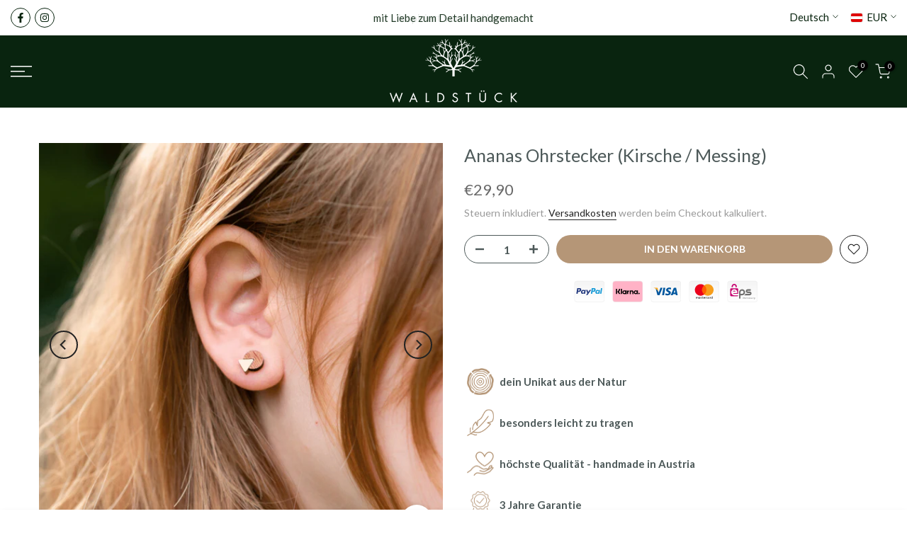

--- FILE ---
content_type: text/html; charset=utf-8
request_url: https://waldstueck.at/products/ananas
body_size: 66059
content:
<!doctype html><html class="t4sp-theme t4s-wrapper__full_width rtl_false swatch_color_style_2 pr_border_style_2 pr_img_effect_2 enable_eff_img1_true badge_shape_2 css_for_wis_app_true shadow_round_img_true t4s-header__sidebar is-remove-unavai-2 t4_compare_false t4s-cart-count-0 t4s-pr-ellipsis-true
 no-js" lang="de">
  <head>
    <meta charset="utf-8">
    <meta http-equiv="X-UA-Compatible" content="IE=edge">
    <meta name="viewport" content="width=device-width, initial-scale=1, height=device-height, minimum-scale=1.0, maximum-scale=1.0">
    <meta name="theme-color" content="#fff">
    <link rel="canonical" href="https://waldstueck.at/products/ananas">
    <link rel="preconnect" href="https://cdn.shopify.com" crossorigin><link rel="shortcut icon" type="image/png" href="//waldstueck.at/cdn/shop/files/Waldstueck_Favicon.jpg?crop=center&height=32&v=1613681321&width=32"><link id="t4s-favico" rel="apple-touch-icon-precomposed" type="image/png" sizes="152x152" href="//waldstueck.at/cdn/shop/files/Waldstueck_Favicon.jpg?crop=center&height=152&v=1613681321&width=152"><title>Ananas Ohrstecker (Kirsche/Messing) | Holzschmuck | Waldstück</title>
    <meta name="description" content="Ananas Ohrstecker - dezent, minimalistisch, einzigartig Dezenter Ohrstecker in minimalistischem Design. Naturbelassenes Kirschholz mit einem edlen Dreieck aus Messing machen diesen Stud zu einem besonderen Piece. Handgefertigt und in einzigartigem Design. Für dich.  Größe: 9x7mmMaterial: KirscheOhrstecker: Chirurgensta"><meta name="keywords" content="Ananas Ohrstecker (Kirsche / Messing), Waldstück, waldstueck.at"/><meta name="author" content="Andreas">

<meta property="og:site_name" content="Waldstück">
<meta property="og:url" content="https://waldstueck.at/products/ananas">
<meta property="og:title" content="Ananas Ohrstecker (Kirsche/Messing) | Holzschmuck | Waldstück">
<meta property="og:type" content="product">
<meta property="og:description" content="Ananas Ohrstecker - dezent, minimalistisch, einzigartig Dezenter Ohrstecker in minimalistischem Design. Naturbelassenes Kirschholz mit einem edlen Dreieck aus Messing machen diesen Stud zu einem besonderen Piece. Handgefertigt und in einzigartigem Design. Für dich.  Größe: 9x7mmMaterial: KirscheOhrstecker: Chirurgensta"><meta property="og:image" content="http://waldstueck.at/cdn/shop/files/Ananas.png?v=1756298889">
  <meta property="og:image:secure_url" content="https://waldstueck.at/cdn/shop/files/Ananas.png?v=1756298889">
  <meta property="og:image:width" content="1080">
  <meta property="og:image:height" content="1080"><meta property="og:price:amount" content="29,90">
  <meta property="og:price:currency" content="EUR"><meta name="twitter:card" content="summary_large_image">
<meta name="twitter:title" content="Ananas Ohrstecker (Kirsche/Messing) | Holzschmuck | Waldstück">
<meta name="twitter:description" content="Ananas Ohrstecker - dezent, minimalistisch, einzigartig Dezenter Ohrstecker in minimalistischem Design. Naturbelassenes Kirschholz mit einem edlen Dreieck aus Messing machen diesen Stud zu einem besonderen Piece. Handgefertigt und in einzigartigem Design. Für dich.  Größe: 9x7mmMaterial: KirscheOhrstecker: Chirurgensta"><script src="//waldstueck.at/cdn/shop/t/13/assets/lazysizes.min.js?v=10584584933744123821752047914" async="async"></script>
    <script src="//waldstueck.at/cdn/shop/t/13/assets/global.min.js?v=152447882426438715411752047913" defer="defer"></script>
    <script>window.performance && window.performance.mark && window.performance.mark('shopify.content_for_header.start');</script><meta name="google-site-verification" content="3bdDviUb2W_tFtjBsszJcBPIBJ3CvlS63j3FEH2MIDk">
<meta name="facebook-domain-verification" content="w0qif5h50pr1c5lq20g3tw58ohwlbn">
<meta id="shopify-digital-wallet" name="shopify-digital-wallet" content="/8485568592/digital_wallets/dialog">
<meta name="shopify-checkout-api-token" content="e7acc8800464458be2b48a40b5bfa5cd">
<meta id="in-context-paypal-metadata" data-shop-id="8485568592" data-venmo-supported="false" data-environment="production" data-locale="de_DE" data-paypal-v4="true" data-currency="EUR">
<link rel="alternate" hreflang="x-default" href="https://waldstueck.at/products/ananas">
<link rel="alternate" hreflang="de" href="https://waldstueck.at/products/ananas">
<link rel="alternate" hreflang="en" href="https://waldstueck.at/en/products/ananas">
<link rel="alternate" hreflang="en-BE" href="https://waldstueck.at/en-eu/products/ananas">
<link rel="alternate" hreflang="de-BE" href="https://waldstueck.at/de-eu/products/ananas">
<link rel="alternate" hreflang="en-BG" href="https://waldstueck.at/en-eu/products/ananas">
<link rel="alternate" hreflang="de-BG" href="https://waldstueck.at/de-eu/products/ananas">
<link rel="alternate" hreflang="en-CZ" href="https://waldstueck.at/en-eu/products/ananas">
<link rel="alternate" hreflang="de-CZ" href="https://waldstueck.at/de-eu/products/ananas">
<link rel="alternate" hreflang="en-DK" href="https://waldstueck.at/en-eu/products/ananas">
<link rel="alternate" hreflang="de-DK" href="https://waldstueck.at/de-eu/products/ananas">
<link rel="alternate" hreflang="en-EE" href="https://waldstueck.at/en-eu/products/ananas">
<link rel="alternate" hreflang="de-EE" href="https://waldstueck.at/de-eu/products/ananas">
<link rel="alternate" hreflang="en-ES" href="https://waldstueck.at/en-eu/products/ananas">
<link rel="alternate" hreflang="de-ES" href="https://waldstueck.at/de-eu/products/ananas">
<link rel="alternate" hreflang="en-FI" href="https://waldstueck.at/en-eu/products/ananas">
<link rel="alternate" hreflang="de-FI" href="https://waldstueck.at/de-eu/products/ananas">
<link rel="alternate" hreflang="en-FR" href="https://waldstueck.at/en-eu/products/ananas">
<link rel="alternate" hreflang="de-FR" href="https://waldstueck.at/de-eu/products/ananas">
<link rel="alternate" hreflang="en-GR" href="https://waldstueck.at/en-eu/products/ananas">
<link rel="alternate" hreflang="de-GR" href="https://waldstueck.at/de-eu/products/ananas">
<link rel="alternate" hreflang="en-HR" href="https://waldstueck.at/en-eu/products/ananas">
<link rel="alternate" hreflang="de-HR" href="https://waldstueck.at/de-eu/products/ananas">
<link rel="alternate" hreflang="en-HU" href="https://waldstueck.at/en-eu/products/ananas">
<link rel="alternate" hreflang="de-HU" href="https://waldstueck.at/de-eu/products/ananas">
<link rel="alternate" hreflang="en-IE" href="https://waldstueck.at/en-eu/products/ananas">
<link rel="alternate" hreflang="de-IE" href="https://waldstueck.at/de-eu/products/ananas">
<link rel="alternate" hreflang="en-IT" href="https://waldstueck.at/en-eu/products/ananas">
<link rel="alternate" hreflang="de-IT" href="https://waldstueck.at/de-eu/products/ananas">
<link rel="alternate" hreflang="en-LT" href="https://waldstueck.at/en-eu/products/ananas">
<link rel="alternate" hreflang="de-LT" href="https://waldstueck.at/de-eu/products/ananas">
<link rel="alternate" hreflang="en-LU" href="https://waldstueck.at/en-eu/products/ananas">
<link rel="alternate" hreflang="de-LU" href="https://waldstueck.at/de-eu/products/ananas">
<link rel="alternate" hreflang="en-LV" href="https://waldstueck.at/en-eu/products/ananas">
<link rel="alternate" hreflang="de-LV" href="https://waldstueck.at/de-eu/products/ananas">
<link rel="alternate" hreflang="en-MT" href="https://waldstueck.at/en-eu/products/ananas">
<link rel="alternate" hreflang="de-MT" href="https://waldstueck.at/de-eu/products/ananas">
<link rel="alternate" hreflang="en-NL" href="https://waldstueck.at/en-eu/products/ananas">
<link rel="alternate" hreflang="de-NL" href="https://waldstueck.at/de-eu/products/ananas">
<link rel="alternate" hreflang="en-PL" href="https://waldstueck.at/en-eu/products/ananas">
<link rel="alternate" hreflang="de-PL" href="https://waldstueck.at/de-eu/products/ananas">
<link rel="alternate" hreflang="en-PT" href="https://waldstueck.at/en-eu/products/ananas">
<link rel="alternate" hreflang="de-PT" href="https://waldstueck.at/de-eu/products/ananas">
<link rel="alternate" hreflang="en-RO" href="https://waldstueck.at/en-eu/products/ananas">
<link rel="alternate" hreflang="de-RO" href="https://waldstueck.at/de-eu/products/ananas">
<link rel="alternate" hreflang="en-SE" href="https://waldstueck.at/en-eu/products/ananas">
<link rel="alternate" hreflang="de-SE" href="https://waldstueck.at/de-eu/products/ananas">
<link rel="alternate" hreflang="en-SI" href="https://waldstueck.at/en-eu/products/ananas">
<link rel="alternate" hreflang="de-SI" href="https://waldstueck.at/de-eu/products/ananas">
<link rel="alternate" hreflang="en-SK" href="https://waldstueck.at/en-eu/products/ananas">
<link rel="alternate" hreflang="de-SK" href="https://waldstueck.at/de-eu/products/ananas">
<link rel="alternate" hreflang="en-AC" href="https://waldstueck.at/en-in/products/ananas">
<link rel="alternate" hreflang="de-AC" href="https://waldstueck.at/de-in/products/ananas">
<link rel="alternate" hreflang="en-AD" href="https://waldstueck.at/en-in/products/ananas">
<link rel="alternate" hreflang="de-AD" href="https://waldstueck.at/de-in/products/ananas">
<link rel="alternate" hreflang="en-AE" href="https://waldstueck.at/en-in/products/ananas">
<link rel="alternate" hreflang="de-AE" href="https://waldstueck.at/de-in/products/ananas">
<link rel="alternate" hreflang="en-AF" href="https://waldstueck.at/en-in/products/ananas">
<link rel="alternate" hreflang="de-AF" href="https://waldstueck.at/de-in/products/ananas">
<link rel="alternate" hreflang="en-AG" href="https://waldstueck.at/en-in/products/ananas">
<link rel="alternate" hreflang="de-AG" href="https://waldstueck.at/de-in/products/ananas">
<link rel="alternate" hreflang="en-AI" href="https://waldstueck.at/en-in/products/ananas">
<link rel="alternate" hreflang="de-AI" href="https://waldstueck.at/de-in/products/ananas">
<link rel="alternate" hreflang="en-AL" href="https://waldstueck.at/en-in/products/ananas">
<link rel="alternate" hreflang="de-AL" href="https://waldstueck.at/de-in/products/ananas">
<link rel="alternate" hreflang="en-AM" href="https://waldstueck.at/en-in/products/ananas">
<link rel="alternate" hreflang="de-AM" href="https://waldstueck.at/de-in/products/ananas">
<link rel="alternate" hreflang="en-AO" href="https://waldstueck.at/en-in/products/ananas">
<link rel="alternate" hreflang="de-AO" href="https://waldstueck.at/de-in/products/ananas">
<link rel="alternate" hreflang="en-AR" href="https://waldstueck.at/en-in/products/ananas">
<link rel="alternate" hreflang="de-AR" href="https://waldstueck.at/de-in/products/ananas">
<link rel="alternate" hreflang="en-AU" href="https://waldstueck.at/en-in/products/ananas">
<link rel="alternate" hreflang="de-AU" href="https://waldstueck.at/de-in/products/ananas">
<link rel="alternate" hreflang="en-AW" href="https://waldstueck.at/en-in/products/ananas">
<link rel="alternate" hreflang="de-AW" href="https://waldstueck.at/de-in/products/ananas">
<link rel="alternate" hreflang="en-AX" href="https://waldstueck.at/en-in/products/ananas">
<link rel="alternate" hreflang="de-AX" href="https://waldstueck.at/de-in/products/ananas">
<link rel="alternate" hreflang="en-AZ" href="https://waldstueck.at/en-in/products/ananas">
<link rel="alternate" hreflang="de-AZ" href="https://waldstueck.at/de-in/products/ananas">
<link rel="alternate" hreflang="en-BA" href="https://waldstueck.at/en-in/products/ananas">
<link rel="alternate" hreflang="de-BA" href="https://waldstueck.at/de-in/products/ananas">
<link rel="alternate" hreflang="en-BB" href="https://waldstueck.at/en-in/products/ananas">
<link rel="alternate" hreflang="de-BB" href="https://waldstueck.at/de-in/products/ananas">
<link rel="alternate" hreflang="en-BD" href="https://waldstueck.at/en-in/products/ananas">
<link rel="alternate" hreflang="de-BD" href="https://waldstueck.at/de-in/products/ananas">
<link rel="alternate" hreflang="en-BF" href="https://waldstueck.at/en-in/products/ananas">
<link rel="alternate" hreflang="de-BF" href="https://waldstueck.at/de-in/products/ananas">
<link rel="alternate" hreflang="en-BH" href="https://waldstueck.at/en-in/products/ananas">
<link rel="alternate" hreflang="de-BH" href="https://waldstueck.at/de-in/products/ananas">
<link rel="alternate" hreflang="en-BI" href="https://waldstueck.at/en-in/products/ananas">
<link rel="alternate" hreflang="de-BI" href="https://waldstueck.at/de-in/products/ananas">
<link rel="alternate" hreflang="en-BJ" href="https://waldstueck.at/en-in/products/ananas">
<link rel="alternate" hreflang="de-BJ" href="https://waldstueck.at/de-in/products/ananas">
<link rel="alternate" hreflang="en-BL" href="https://waldstueck.at/en-in/products/ananas">
<link rel="alternate" hreflang="de-BL" href="https://waldstueck.at/de-in/products/ananas">
<link rel="alternate" hreflang="en-BM" href="https://waldstueck.at/en-in/products/ananas">
<link rel="alternate" hreflang="de-BM" href="https://waldstueck.at/de-in/products/ananas">
<link rel="alternate" hreflang="en-BN" href="https://waldstueck.at/en-in/products/ananas">
<link rel="alternate" hreflang="de-BN" href="https://waldstueck.at/de-in/products/ananas">
<link rel="alternate" hreflang="en-BO" href="https://waldstueck.at/en-in/products/ananas">
<link rel="alternate" hreflang="de-BO" href="https://waldstueck.at/de-in/products/ananas">
<link rel="alternate" hreflang="en-BQ" href="https://waldstueck.at/en-in/products/ananas">
<link rel="alternate" hreflang="de-BQ" href="https://waldstueck.at/de-in/products/ananas">
<link rel="alternate" hreflang="en-BR" href="https://waldstueck.at/en-in/products/ananas">
<link rel="alternate" hreflang="de-BR" href="https://waldstueck.at/de-in/products/ananas">
<link rel="alternate" hreflang="en-BS" href="https://waldstueck.at/en-in/products/ananas">
<link rel="alternate" hreflang="de-BS" href="https://waldstueck.at/de-in/products/ananas">
<link rel="alternate" hreflang="en-BT" href="https://waldstueck.at/en-in/products/ananas">
<link rel="alternate" hreflang="de-BT" href="https://waldstueck.at/de-in/products/ananas">
<link rel="alternate" hreflang="en-BW" href="https://waldstueck.at/en-in/products/ananas">
<link rel="alternate" hreflang="de-BW" href="https://waldstueck.at/de-in/products/ananas">
<link rel="alternate" hreflang="en-BY" href="https://waldstueck.at/en-in/products/ananas">
<link rel="alternate" hreflang="de-BY" href="https://waldstueck.at/de-in/products/ananas">
<link rel="alternate" hreflang="en-BZ" href="https://waldstueck.at/en-in/products/ananas">
<link rel="alternate" hreflang="de-BZ" href="https://waldstueck.at/de-in/products/ananas">
<link rel="alternate" hreflang="en-CA" href="https://waldstueck.at/en-in/products/ananas">
<link rel="alternate" hreflang="de-CA" href="https://waldstueck.at/de-in/products/ananas">
<link rel="alternate" hreflang="en-CC" href="https://waldstueck.at/en-in/products/ananas">
<link rel="alternate" hreflang="de-CC" href="https://waldstueck.at/de-in/products/ananas">
<link rel="alternate" hreflang="en-CD" href="https://waldstueck.at/en-in/products/ananas">
<link rel="alternate" hreflang="de-CD" href="https://waldstueck.at/de-in/products/ananas">
<link rel="alternate" hreflang="en-CF" href="https://waldstueck.at/en-in/products/ananas">
<link rel="alternate" hreflang="de-CF" href="https://waldstueck.at/de-in/products/ananas">
<link rel="alternate" hreflang="en-CG" href="https://waldstueck.at/en-in/products/ananas">
<link rel="alternate" hreflang="de-CG" href="https://waldstueck.at/de-in/products/ananas">
<link rel="alternate" hreflang="en-CH" href="https://waldstueck.at/en-in/products/ananas">
<link rel="alternate" hreflang="de-CH" href="https://waldstueck.at/de-in/products/ananas">
<link rel="alternate" hreflang="en-CI" href="https://waldstueck.at/en-in/products/ananas">
<link rel="alternate" hreflang="de-CI" href="https://waldstueck.at/de-in/products/ananas">
<link rel="alternate" hreflang="en-CK" href="https://waldstueck.at/en-in/products/ananas">
<link rel="alternate" hreflang="de-CK" href="https://waldstueck.at/de-in/products/ananas">
<link rel="alternate" hreflang="en-CL" href="https://waldstueck.at/en-in/products/ananas">
<link rel="alternate" hreflang="de-CL" href="https://waldstueck.at/de-in/products/ananas">
<link rel="alternate" hreflang="en-CM" href="https://waldstueck.at/en-in/products/ananas">
<link rel="alternate" hreflang="de-CM" href="https://waldstueck.at/de-in/products/ananas">
<link rel="alternate" hreflang="en-CN" href="https://waldstueck.at/en-in/products/ananas">
<link rel="alternate" hreflang="de-CN" href="https://waldstueck.at/de-in/products/ananas">
<link rel="alternate" hreflang="en-CO" href="https://waldstueck.at/en-in/products/ananas">
<link rel="alternate" hreflang="de-CO" href="https://waldstueck.at/de-in/products/ananas">
<link rel="alternate" hreflang="en-CR" href="https://waldstueck.at/en-in/products/ananas">
<link rel="alternate" hreflang="de-CR" href="https://waldstueck.at/de-in/products/ananas">
<link rel="alternate" hreflang="en-CV" href="https://waldstueck.at/en-in/products/ananas">
<link rel="alternate" hreflang="de-CV" href="https://waldstueck.at/de-in/products/ananas">
<link rel="alternate" hreflang="en-CW" href="https://waldstueck.at/en-in/products/ananas">
<link rel="alternate" hreflang="de-CW" href="https://waldstueck.at/de-in/products/ananas">
<link rel="alternate" hreflang="en-CX" href="https://waldstueck.at/en-in/products/ananas">
<link rel="alternate" hreflang="de-CX" href="https://waldstueck.at/de-in/products/ananas">
<link rel="alternate" hreflang="en-DJ" href="https://waldstueck.at/en-in/products/ananas">
<link rel="alternate" hreflang="de-DJ" href="https://waldstueck.at/de-in/products/ananas">
<link rel="alternate" hreflang="en-DM" href="https://waldstueck.at/en-in/products/ananas">
<link rel="alternate" hreflang="de-DM" href="https://waldstueck.at/de-in/products/ananas">
<link rel="alternate" hreflang="en-DO" href="https://waldstueck.at/en-in/products/ananas">
<link rel="alternate" hreflang="de-DO" href="https://waldstueck.at/de-in/products/ananas">
<link rel="alternate" hreflang="en-DZ" href="https://waldstueck.at/en-in/products/ananas">
<link rel="alternate" hreflang="de-DZ" href="https://waldstueck.at/de-in/products/ananas">
<link rel="alternate" hreflang="en-EC" href="https://waldstueck.at/en-in/products/ananas">
<link rel="alternate" hreflang="de-EC" href="https://waldstueck.at/de-in/products/ananas">
<link rel="alternate" hreflang="en-EG" href="https://waldstueck.at/en-in/products/ananas">
<link rel="alternate" hreflang="de-EG" href="https://waldstueck.at/de-in/products/ananas">
<link rel="alternate" hreflang="en-EH" href="https://waldstueck.at/en-in/products/ananas">
<link rel="alternate" hreflang="de-EH" href="https://waldstueck.at/de-in/products/ananas">
<link rel="alternate" hreflang="en-ER" href="https://waldstueck.at/en-in/products/ananas">
<link rel="alternate" hreflang="de-ER" href="https://waldstueck.at/de-in/products/ananas">
<link rel="alternate" hreflang="en-ET" href="https://waldstueck.at/en-in/products/ananas">
<link rel="alternate" hreflang="de-ET" href="https://waldstueck.at/de-in/products/ananas">
<link rel="alternate" hreflang="en-FJ" href="https://waldstueck.at/en-in/products/ananas">
<link rel="alternate" hreflang="de-FJ" href="https://waldstueck.at/de-in/products/ananas">
<link rel="alternate" hreflang="en-FK" href="https://waldstueck.at/en-in/products/ananas">
<link rel="alternate" hreflang="de-FK" href="https://waldstueck.at/de-in/products/ananas">
<link rel="alternate" hreflang="en-FO" href="https://waldstueck.at/en-in/products/ananas">
<link rel="alternate" hreflang="de-FO" href="https://waldstueck.at/de-in/products/ananas">
<link rel="alternate" hreflang="en-GA" href="https://waldstueck.at/en-in/products/ananas">
<link rel="alternate" hreflang="de-GA" href="https://waldstueck.at/de-in/products/ananas">
<link rel="alternate" hreflang="en-GB" href="https://waldstueck.at/en-in/products/ananas">
<link rel="alternate" hreflang="de-GB" href="https://waldstueck.at/de-in/products/ananas">
<link rel="alternate" hreflang="en-GD" href="https://waldstueck.at/en-in/products/ananas">
<link rel="alternate" hreflang="de-GD" href="https://waldstueck.at/de-in/products/ananas">
<link rel="alternate" hreflang="en-GE" href="https://waldstueck.at/en-in/products/ananas">
<link rel="alternate" hreflang="de-GE" href="https://waldstueck.at/de-in/products/ananas">
<link rel="alternate" hreflang="en-GF" href="https://waldstueck.at/en-in/products/ananas">
<link rel="alternate" hreflang="de-GF" href="https://waldstueck.at/de-in/products/ananas">
<link rel="alternate" hreflang="en-GG" href="https://waldstueck.at/en-in/products/ananas">
<link rel="alternate" hreflang="de-GG" href="https://waldstueck.at/de-in/products/ananas">
<link rel="alternate" hreflang="en-GH" href="https://waldstueck.at/en-in/products/ananas">
<link rel="alternate" hreflang="de-GH" href="https://waldstueck.at/de-in/products/ananas">
<link rel="alternate" hreflang="en-GI" href="https://waldstueck.at/en-in/products/ananas">
<link rel="alternate" hreflang="de-GI" href="https://waldstueck.at/de-in/products/ananas">
<link rel="alternate" hreflang="en-GL" href="https://waldstueck.at/en-in/products/ananas">
<link rel="alternate" hreflang="de-GL" href="https://waldstueck.at/de-in/products/ananas">
<link rel="alternate" hreflang="en-GM" href="https://waldstueck.at/en-in/products/ananas">
<link rel="alternate" hreflang="de-GM" href="https://waldstueck.at/de-in/products/ananas">
<link rel="alternate" hreflang="en-GN" href="https://waldstueck.at/en-in/products/ananas">
<link rel="alternate" hreflang="de-GN" href="https://waldstueck.at/de-in/products/ananas">
<link rel="alternate" hreflang="en-GP" href="https://waldstueck.at/en-in/products/ananas">
<link rel="alternate" hreflang="de-GP" href="https://waldstueck.at/de-in/products/ananas">
<link rel="alternate" hreflang="en-GQ" href="https://waldstueck.at/en-in/products/ananas">
<link rel="alternate" hreflang="de-GQ" href="https://waldstueck.at/de-in/products/ananas">
<link rel="alternate" hreflang="en-GS" href="https://waldstueck.at/en-in/products/ananas">
<link rel="alternate" hreflang="de-GS" href="https://waldstueck.at/de-in/products/ananas">
<link rel="alternate" hreflang="en-GT" href="https://waldstueck.at/en-in/products/ananas">
<link rel="alternate" hreflang="de-GT" href="https://waldstueck.at/de-in/products/ananas">
<link rel="alternate" hreflang="en-GW" href="https://waldstueck.at/en-in/products/ananas">
<link rel="alternate" hreflang="de-GW" href="https://waldstueck.at/de-in/products/ananas">
<link rel="alternate" hreflang="en-GY" href="https://waldstueck.at/en-in/products/ananas">
<link rel="alternate" hreflang="de-GY" href="https://waldstueck.at/de-in/products/ananas">
<link rel="alternate" hreflang="en-HK" href="https://waldstueck.at/en-in/products/ananas">
<link rel="alternate" hreflang="de-HK" href="https://waldstueck.at/de-in/products/ananas">
<link rel="alternate" hreflang="en-HN" href="https://waldstueck.at/en-in/products/ananas">
<link rel="alternate" hreflang="de-HN" href="https://waldstueck.at/de-in/products/ananas">
<link rel="alternate" hreflang="en-HT" href="https://waldstueck.at/en-in/products/ananas">
<link rel="alternate" hreflang="de-HT" href="https://waldstueck.at/de-in/products/ananas">
<link rel="alternate" hreflang="en-ID" href="https://waldstueck.at/en-in/products/ananas">
<link rel="alternate" hreflang="de-ID" href="https://waldstueck.at/de-in/products/ananas">
<link rel="alternate" hreflang="en-IL" href="https://waldstueck.at/en-in/products/ananas">
<link rel="alternate" hreflang="de-IL" href="https://waldstueck.at/de-in/products/ananas">
<link rel="alternate" hreflang="en-IM" href="https://waldstueck.at/en-in/products/ananas">
<link rel="alternate" hreflang="de-IM" href="https://waldstueck.at/de-in/products/ananas">
<link rel="alternate" hreflang="en-IN" href="https://waldstueck.at/en-in/products/ananas">
<link rel="alternate" hreflang="de-IN" href="https://waldstueck.at/de-in/products/ananas">
<link rel="alternate" hreflang="en-IO" href="https://waldstueck.at/en-in/products/ananas">
<link rel="alternate" hreflang="de-IO" href="https://waldstueck.at/de-in/products/ananas">
<link rel="alternate" hreflang="en-IQ" href="https://waldstueck.at/en-in/products/ananas">
<link rel="alternate" hreflang="de-IQ" href="https://waldstueck.at/de-in/products/ananas">
<link rel="alternate" hreflang="en-IS" href="https://waldstueck.at/en-in/products/ananas">
<link rel="alternate" hreflang="de-IS" href="https://waldstueck.at/de-in/products/ananas">
<link rel="alternate" hreflang="en-JE" href="https://waldstueck.at/en-in/products/ananas">
<link rel="alternate" hreflang="de-JE" href="https://waldstueck.at/de-in/products/ananas">
<link rel="alternate" hreflang="en-JM" href="https://waldstueck.at/en-in/products/ananas">
<link rel="alternate" hreflang="de-JM" href="https://waldstueck.at/de-in/products/ananas">
<link rel="alternate" hreflang="en-JO" href="https://waldstueck.at/en-in/products/ananas">
<link rel="alternate" hreflang="de-JO" href="https://waldstueck.at/de-in/products/ananas">
<link rel="alternate" hreflang="en-JP" href="https://waldstueck.at/en-in/products/ananas">
<link rel="alternate" hreflang="de-JP" href="https://waldstueck.at/de-in/products/ananas">
<link rel="alternate" hreflang="en-KE" href="https://waldstueck.at/en-in/products/ananas">
<link rel="alternate" hreflang="de-KE" href="https://waldstueck.at/de-in/products/ananas">
<link rel="alternate" hreflang="en-KG" href="https://waldstueck.at/en-in/products/ananas">
<link rel="alternate" hreflang="de-KG" href="https://waldstueck.at/de-in/products/ananas">
<link rel="alternate" hreflang="en-KH" href="https://waldstueck.at/en-in/products/ananas">
<link rel="alternate" hreflang="de-KH" href="https://waldstueck.at/de-in/products/ananas">
<link rel="alternate" hreflang="en-KI" href="https://waldstueck.at/en-in/products/ananas">
<link rel="alternate" hreflang="de-KI" href="https://waldstueck.at/de-in/products/ananas">
<link rel="alternate" hreflang="en-KM" href="https://waldstueck.at/en-in/products/ananas">
<link rel="alternate" hreflang="de-KM" href="https://waldstueck.at/de-in/products/ananas">
<link rel="alternate" hreflang="en-KN" href="https://waldstueck.at/en-in/products/ananas">
<link rel="alternate" hreflang="de-KN" href="https://waldstueck.at/de-in/products/ananas">
<link rel="alternate" hreflang="en-KR" href="https://waldstueck.at/en-in/products/ananas">
<link rel="alternate" hreflang="de-KR" href="https://waldstueck.at/de-in/products/ananas">
<link rel="alternate" hreflang="en-KW" href="https://waldstueck.at/en-in/products/ananas">
<link rel="alternate" hreflang="de-KW" href="https://waldstueck.at/de-in/products/ananas">
<link rel="alternate" hreflang="en-KY" href="https://waldstueck.at/en-in/products/ananas">
<link rel="alternate" hreflang="de-KY" href="https://waldstueck.at/de-in/products/ananas">
<link rel="alternate" hreflang="en-KZ" href="https://waldstueck.at/en-in/products/ananas">
<link rel="alternate" hreflang="de-KZ" href="https://waldstueck.at/de-in/products/ananas">
<link rel="alternate" hreflang="en-LA" href="https://waldstueck.at/en-in/products/ananas">
<link rel="alternate" hreflang="de-LA" href="https://waldstueck.at/de-in/products/ananas">
<link rel="alternate" hreflang="en-LB" href="https://waldstueck.at/en-in/products/ananas">
<link rel="alternate" hreflang="de-LB" href="https://waldstueck.at/de-in/products/ananas">
<link rel="alternate" hreflang="en-LC" href="https://waldstueck.at/en-in/products/ananas">
<link rel="alternate" hreflang="de-LC" href="https://waldstueck.at/de-in/products/ananas">
<link rel="alternate" hreflang="en-LI" href="https://waldstueck.at/en-in/products/ananas">
<link rel="alternate" hreflang="de-LI" href="https://waldstueck.at/de-in/products/ananas">
<link rel="alternate" hreflang="en-LK" href="https://waldstueck.at/en-in/products/ananas">
<link rel="alternate" hreflang="de-LK" href="https://waldstueck.at/de-in/products/ananas">
<link rel="alternate" hreflang="en-LR" href="https://waldstueck.at/en-in/products/ananas">
<link rel="alternate" hreflang="de-LR" href="https://waldstueck.at/de-in/products/ananas">
<link rel="alternate" hreflang="en-LS" href="https://waldstueck.at/en-in/products/ananas">
<link rel="alternate" hreflang="de-LS" href="https://waldstueck.at/de-in/products/ananas">
<link rel="alternate" hreflang="en-LY" href="https://waldstueck.at/en-in/products/ananas">
<link rel="alternate" hreflang="de-LY" href="https://waldstueck.at/de-in/products/ananas">
<link rel="alternate" hreflang="en-MA" href="https://waldstueck.at/en-in/products/ananas">
<link rel="alternate" hreflang="de-MA" href="https://waldstueck.at/de-in/products/ananas">
<link rel="alternate" hreflang="en-MC" href="https://waldstueck.at/en-in/products/ananas">
<link rel="alternate" hreflang="de-MC" href="https://waldstueck.at/de-in/products/ananas">
<link rel="alternate" hreflang="en-MD" href="https://waldstueck.at/en-in/products/ananas">
<link rel="alternate" hreflang="de-MD" href="https://waldstueck.at/de-in/products/ananas">
<link rel="alternate" hreflang="en-ME" href="https://waldstueck.at/en-in/products/ananas">
<link rel="alternate" hreflang="de-ME" href="https://waldstueck.at/de-in/products/ananas">
<link rel="alternate" hreflang="en-MF" href="https://waldstueck.at/en-in/products/ananas">
<link rel="alternate" hreflang="de-MF" href="https://waldstueck.at/de-in/products/ananas">
<link rel="alternate" hreflang="en-MG" href="https://waldstueck.at/en-in/products/ananas">
<link rel="alternate" hreflang="de-MG" href="https://waldstueck.at/de-in/products/ananas">
<link rel="alternate" hreflang="en-MK" href="https://waldstueck.at/en-in/products/ananas">
<link rel="alternate" hreflang="de-MK" href="https://waldstueck.at/de-in/products/ananas">
<link rel="alternate" hreflang="en-ML" href="https://waldstueck.at/en-in/products/ananas">
<link rel="alternate" hreflang="de-ML" href="https://waldstueck.at/de-in/products/ananas">
<link rel="alternate" hreflang="en-MM" href="https://waldstueck.at/en-in/products/ananas">
<link rel="alternate" hreflang="de-MM" href="https://waldstueck.at/de-in/products/ananas">
<link rel="alternate" hreflang="en-MN" href="https://waldstueck.at/en-in/products/ananas">
<link rel="alternate" hreflang="de-MN" href="https://waldstueck.at/de-in/products/ananas">
<link rel="alternate" hreflang="en-MO" href="https://waldstueck.at/en-in/products/ananas">
<link rel="alternate" hreflang="de-MO" href="https://waldstueck.at/de-in/products/ananas">
<link rel="alternate" hreflang="en-MQ" href="https://waldstueck.at/en-in/products/ananas">
<link rel="alternate" hreflang="de-MQ" href="https://waldstueck.at/de-in/products/ananas">
<link rel="alternate" hreflang="en-MR" href="https://waldstueck.at/en-in/products/ananas">
<link rel="alternate" hreflang="de-MR" href="https://waldstueck.at/de-in/products/ananas">
<link rel="alternate" hreflang="en-MS" href="https://waldstueck.at/en-in/products/ananas">
<link rel="alternate" hreflang="de-MS" href="https://waldstueck.at/de-in/products/ananas">
<link rel="alternate" hreflang="en-MU" href="https://waldstueck.at/en-in/products/ananas">
<link rel="alternate" hreflang="de-MU" href="https://waldstueck.at/de-in/products/ananas">
<link rel="alternate" hreflang="en-MV" href="https://waldstueck.at/en-in/products/ananas">
<link rel="alternate" hreflang="de-MV" href="https://waldstueck.at/de-in/products/ananas">
<link rel="alternate" hreflang="en-MW" href="https://waldstueck.at/en-in/products/ananas">
<link rel="alternate" hreflang="de-MW" href="https://waldstueck.at/de-in/products/ananas">
<link rel="alternate" hreflang="en-MX" href="https://waldstueck.at/en-in/products/ananas">
<link rel="alternate" hreflang="de-MX" href="https://waldstueck.at/de-in/products/ananas">
<link rel="alternate" hreflang="en-MY" href="https://waldstueck.at/en-in/products/ananas">
<link rel="alternate" hreflang="de-MY" href="https://waldstueck.at/de-in/products/ananas">
<link rel="alternate" hreflang="en-MZ" href="https://waldstueck.at/en-in/products/ananas">
<link rel="alternate" hreflang="de-MZ" href="https://waldstueck.at/de-in/products/ananas">
<link rel="alternate" hreflang="en-NA" href="https://waldstueck.at/en-in/products/ananas">
<link rel="alternate" hreflang="de-NA" href="https://waldstueck.at/de-in/products/ananas">
<link rel="alternate" hreflang="en-NC" href="https://waldstueck.at/en-in/products/ananas">
<link rel="alternate" hreflang="de-NC" href="https://waldstueck.at/de-in/products/ananas">
<link rel="alternate" hreflang="en-NE" href="https://waldstueck.at/en-in/products/ananas">
<link rel="alternate" hreflang="de-NE" href="https://waldstueck.at/de-in/products/ananas">
<link rel="alternate" hreflang="en-NF" href="https://waldstueck.at/en-in/products/ananas">
<link rel="alternate" hreflang="de-NF" href="https://waldstueck.at/de-in/products/ananas">
<link rel="alternate" hreflang="en-NG" href="https://waldstueck.at/en-in/products/ananas">
<link rel="alternate" hreflang="de-NG" href="https://waldstueck.at/de-in/products/ananas">
<link rel="alternate" hreflang="en-NI" href="https://waldstueck.at/en-in/products/ananas">
<link rel="alternate" hreflang="de-NI" href="https://waldstueck.at/de-in/products/ananas">
<link rel="alternate" hreflang="en-NO" href="https://waldstueck.at/en-in/products/ananas">
<link rel="alternate" hreflang="de-NO" href="https://waldstueck.at/de-in/products/ananas">
<link rel="alternate" hreflang="en-NP" href="https://waldstueck.at/en-in/products/ananas">
<link rel="alternate" hreflang="de-NP" href="https://waldstueck.at/de-in/products/ananas">
<link rel="alternate" hreflang="en-NR" href="https://waldstueck.at/en-in/products/ananas">
<link rel="alternate" hreflang="de-NR" href="https://waldstueck.at/de-in/products/ananas">
<link rel="alternate" hreflang="en-NU" href="https://waldstueck.at/en-in/products/ananas">
<link rel="alternate" hreflang="de-NU" href="https://waldstueck.at/de-in/products/ananas">
<link rel="alternate" hreflang="en-NZ" href="https://waldstueck.at/en-in/products/ananas">
<link rel="alternate" hreflang="de-NZ" href="https://waldstueck.at/de-in/products/ananas">
<link rel="alternate" hreflang="en-OM" href="https://waldstueck.at/en-in/products/ananas">
<link rel="alternate" hreflang="de-OM" href="https://waldstueck.at/de-in/products/ananas">
<link rel="alternate" hreflang="en-PA" href="https://waldstueck.at/en-in/products/ananas">
<link rel="alternate" hreflang="de-PA" href="https://waldstueck.at/de-in/products/ananas">
<link rel="alternate" hreflang="en-PE" href="https://waldstueck.at/en-in/products/ananas">
<link rel="alternate" hreflang="de-PE" href="https://waldstueck.at/de-in/products/ananas">
<link rel="alternate" hreflang="en-PF" href="https://waldstueck.at/en-in/products/ananas">
<link rel="alternate" hreflang="de-PF" href="https://waldstueck.at/de-in/products/ananas">
<link rel="alternate" hreflang="en-PG" href="https://waldstueck.at/en-in/products/ananas">
<link rel="alternate" hreflang="de-PG" href="https://waldstueck.at/de-in/products/ananas">
<link rel="alternate" hreflang="en-PH" href="https://waldstueck.at/en-in/products/ananas">
<link rel="alternate" hreflang="de-PH" href="https://waldstueck.at/de-in/products/ananas">
<link rel="alternate" hreflang="en-PK" href="https://waldstueck.at/en-in/products/ananas">
<link rel="alternate" hreflang="de-PK" href="https://waldstueck.at/de-in/products/ananas">
<link rel="alternate" hreflang="en-PM" href="https://waldstueck.at/en-in/products/ananas">
<link rel="alternate" hreflang="de-PM" href="https://waldstueck.at/de-in/products/ananas">
<link rel="alternate" hreflang="en-PN" href="https://waldstueck.at/en-in/products/ananas">
<link rel="alternate" hreflang="de-PN" href="https://waldstueck.at/de-in/products/ananas">
<link rel="alternate" hreflang="en-PS" href="https://waldstueck.at/en-in/products/ananas">
<link rel="alternate" hreflang="de-PS" href="https://waldstueck.at/de-in/products/ananas">
<link rel="alternate" hreflang="en-PY" href="https://waldstueck.at/en-in/products/ananas">
<link rel="alternate" hreflang="de-PY" href="https://waldstueck.at/de-in/products/ananas">
<link rel="alternate" hreflang="en-QA" href="https://waldstueck.at/en-in/products/ananas">
<link rel="alternate" hreflang="de-QA" href="https://waldstueck.at/de-in/products/ananas">
<link rel="alternate" hreflang="en-RE" href="https://waldstueck.at/en-in/products/ananas">
<link rel="alternate" hreflang="de-RE" href="https://waldstueck.at/de-in/products/ananas">
<link rel="alternate" hreflang="en-RS" href="https://waldstueck.at/en-in/products/ananas">
<link rel="alternate" hreflang="de-RS" href="https://waldstueck.at/de-in/products/ananas">
<link rel="alternate" hreflang="en-RU" href="https://waldstueck.at/en-in/products/ananas">
<link rel="alternate" hreflang="de-RU" href="https://waldstueck.at/de-in/products/ananas">
<link rel="alternate" hreflang="en-RW" href="https://waldstueck.at/en-in/products/ananas">
<link rel="alternate" hreflang="de-RW" href="https://waldstueck.at/de-in/products/ananas">
<link rel="alternate" hreflang="en-SA" href="https://waldstueck.at/en-in/products/ananas">
<link rel="alternate" hreflang="de-SA" href="https://waldstueck.at/de-in/products/ananas">
<link rel="alternate" hreflang="en-SB" href="https://waldstueck.at/en-in/products/ananas">
<link rel="alternate" hreflang="de-SB" href="https://waldstueck.at/de-in/products/ananas">
<link rel="alternate" hreflang="en-SC" href="https://waldstueck.at/en-in/products/ananas">
<link rel="alternate" hreflang="de-SC" href="https://waldstueck.at/de-in/products/ananas">
<link rel="alternate" hreflang="en-SD" href="https://waldstueck.at/en-in/products/ananas">
<link rel="alternate" hreflang="de-SD" href="https://waldstueck.at/de-in/products/ananas">
<link rel="alternate" hreflang="en-SG" href="https://waldstueck.at/en-in/products/ananas">
<link rel="alternate" hreflang="de-SG" href="https://waldstueck.at/de-in/products/ananas">
<link rel="alternate" hreflang="en-SH" href="https://waldstueck.at/en-in/products/ananas">
<link rel="alternate" hreflang="de-SH" href="https://waldstueck.at/de-in/products/ananas">
<link rel="alternate" hreflang="en-SJ" href="https://waldstueck.at/en-in/products/ananas">
<link rel="alternate" hreflang="de-SJ" href="https://waldstueck.at/de-in/products/ananas">
<link rel="alternate" hreflang="en-SL" href="https://waldstueck.at/en-in/products/ananas">
<link rel="alternate" hreflang="de-SL" href="https://waldstueck.at/de-in/products/ananas">
<link rel="alternate" hreflang="en-SM" href="https://waldstueck.at/en-in/products/ananas">
<link rel="alternate" hreflang="de-SM" href="https://waldstueck.at/de-in/products/ananas">
<link rel="alternate" hreflang="en-SN" href="https://waldstueck.at/en-in/products/ananas">
<link rel="alternate" hreflang="de-SN" href="https://waldstueck.at/de-in/products/ananas">
<link rel="alternate" hreflang="en-SO" href="https://waldstueck.at/en-in/products/ananas">
<link rel="alternate" hreflang="de-SO" href="https://waldstueck.at/de-in/products/ananas">
<link rel="alternate" hreflang="en-SR" href="https://waldstueck.at/en-in/products/ananas">
<link rel="alternate" hreflang="de-SR" href="https://waldstueck.at/de-in/products/ananas">
<link rel="alternate" hreflang="en-SS" href="https://waldstueck.at/en-in/products/ananas">
<link rel="alternate" hreflang="de-SS" href="https://waldstueck.at/de-in/products/ananas">
<link rel="alternate" hreflang="en-ST" href="https://waldstueck.at/en-in/products/ananas">
<link rel="alternate" hreflang="de-ST" href="https://waldstueck.at/de-in/products/ananas">
<link rel="alternate" hreflang="en-SV" href="https://waldstueck.at/en-in/products/ananas">
<link rel="alternate" hreflang="de-SV" href="https://waldstueck.at/de-in/products/ananas">
<link rel="alternate" hreflang="en-SX" href="https://waldstueck.at/en-in/products/ananas">
<link rel="alternate" hreflang="de-SX" href="https://waldstueck.at/de-in/products/ananas">
<link rel="alternate" hreflang="en-SZ" href="https://waldstueck.at/en-in/products/ananas">
<link rel="alternate" hreflang="de-SZ" href="https://waldstueck.at/de-in/products/ananas">
<link rel="alternate" hreflang="en-TA" href="https://waldstueck.at/en-in/products/ananas">
<link rel="alternate" hreflang="de-TA" href="https://waldstueck.at/de-in/products/ananas">
<link rel="alternate" hreflang="en-TC" href="https://waldstueck.at/en-in/products/ananas">
<link rel="alternate" hreflang="de-TC" href="https://waldstueck.at/de-in/products/ananas">
<link rel="alternate" hreflang="en-TD" href="https://waldstueck.at/en-in/products/ananas">
<link rel="alternate" hreflang="de-TD" href="https://waldstueck.at/de-in/products/ananas">
<link rel="alternate" hreflang="en-TF" href="https://waldstueck.at/en-in/products/ananas">
<link rel="alternate" hreflang="de-TF" href="https://waldstueck.at/de-in/products/ananas">
<link rel="alternate" hreflang="en-TG" href="https://waldstueck.at/en-in/products/ananas">
<link rel="alternate" hreflang="de-TG" href="https://waldstueck.at/de-in/products/ananas">
<link rel="alternate" hreflang="en-TH" href="https://waldstueck.at/en-in/products/ananas">
<link rel="alternate" hreflang="de-TH" href="https://waldstueck.at/de-in/products/ananas">
<link rel="alternate" hreflang="en-TJ" href="https://waldstueck.at/en-in/products/ananas">
<link rel="alternate" hreflang="de-TJ" href="https://waldstueck.at/de-in/products/ananas">
<link rel="alternate" hreflang="en-TK" href="https://waldstueck.at/en-in/products/ananas">
<link rel="alternate" hreflang="de-TK" href="https://waldstueck.at/de-in/products/ananas">
<link rel="alternate" hreflang="en-TL" href="https://waldstueck.at/en-in/products/ananas">
<link rel="alternate" hreflang="de-TL" href="https://waldstueck.at/de-in/products/ananas">
<link rel="alternate" hreflang="en-TM" href="https://waldstueck.at/en-in/products/ananas">
<link rel="alternate" hreflang="de-TM" href="https://waldstueck.at/de-in/products/ananas">
<link rel="alternate" hreflang="en-TN" href="https://waldstueck.at/en-in/products/ananas">
<link rel="alternate" hreflang="de-TN" href="https://waldstueck.at/de-in/products/ananas">
<link rel="alternate" hreflang="en-TO" href="https://waldstueck.at/en-in/products/ananas">
<link rel="alternate" hreflang="de-TO" href="https://waldstueck.at/de-in/products/ananas">
<link rel="alternate" hreflang="en-TR" href="https://waldstueck.at/en-in/products/ananas">
<link rel="alternate" hreflang="de-TR" href="https://waldstueck.at/de-in/products/ananas">
<link rel="alternate" hreflang="en-TT" href="https://waldstueck.at/en-in/products/ananas">
<link rel="alternate" hreflang="de-TT" href="https://waldstueck.at/de-in/products/ananas">
<link rel="alternate" hreflang="en-TV" href="https://waldstueck.at/en-in/products/ananas">
<link rel="alternate" hreflang="de-TV" href="https://waldstueck.at/de-in/products/ananas">
<link rel="alternate" hreflang="en-TW" href="https://waldstueck.at/en-in/products/ananas">
<link rel="alternate" hreflang="de-TW" href="https://waldstueck.at/de-in/products/ananas">
<link rel="alternate" hreflang="en-TZ" href="https://waldstueck.at/en-in/products/ananas">
<link rel="alternate" hreflang="de-TZ" href="https://waldstueck.at/de-in/products/ananas">
<link rel="alternate" hreflang="en-UA" href="https://waldstueck.at/en-in/products/ananas">
<link rel="alternate" hreflang="de-UA" href="https://waldstueck.at/de-in/products/ananas">
<link rel="alternate" hreflang="en-UG" href="https://waldstueck.at/en-in/products/ananas">
<link rel="alternate" hreflang="de-UG" href="https://waldstueck.at/de-in/products/ananas">
<link rel="alternate" hreflang="en-UM" href="https://waldstueck.at/en-in/products/ananas">
<link rel="alternate" hreflang="de-UM" href="https://waldstueck.at/de-in/products/ananas">
<link rel="alternate" hreflang="en-US" href="https://waldstueck.at/en-in/products/ananas">
<link rel="alternate" hreflang="de-US" href="https://waldstueck.at/de-in/products/ananas">
<link rel="alternate" hreflang="en-UY" href="https://waldstueck.at/en-in/products/ananas">
<link rel="alternate" hreflang="de-UY" href="https://waldstueck.at/de-in/products/ananas">
<link rel="alternate" hreflang="en-UZ" href="https://waldstueck.at/en-in/products/ananas">
<link rel="alternate" hreflang="de-UZ" href="https://waldstueck.at/de-in/products/ananas">
<link rel="alternate" hreflang="en-VA" href="https://waldstueck.at/en-in/products/ananas">
<link rel="alternate" hreflang="de-VA" href="https://waldstueck.at/de-in/products/ananas">
<link rel="alternate" hreflang="en-VC" href="https://waldstueck.at/en-in/products/ananas">
<link rel="alternate" hreflang="de-VC" href="https://waldstueck.at/de-in/products/ananas">
<link rel="alternate" hreflang="en-VE" href="https://waldstueck.at/en-in/products/ananas">
<link rel="alternate" hreflang="de-VE" href="https://waldstueck.at/de-in/products/ananas">
<link rel="alternate" hreflang="en-VG" href="https://waldstueck.at/en-in/products/ananas">
<link rel="alternate" hreflang="de-VG" href="https://waldstueck.at/de-in/products/ananas">
<link rel="alternate" hreflang="en-VN" href="https://waldstueck.at/en-in/products/ananas">
<link rel="alternate" hreflang="de-VN" href="https://waldstueck.at/de-in/products/ananas">
<link rel="alternate" hreflang="en-VU" href="https://waldstueck.at/en-in/products/ananas">
<link rel="alternate" hreflang="de-VU" href="https://waldstueck.at/de-in/products/ananas">
<link rel="alternate" hreflang="en-WF" href="https://waldstueck.at/en-in/products/ananas">
<link rel="alternate" hreflang="de-WF" href="https://waldstueck.at/de-in/products/ananas">
<link rel="alternate" hreflang="en-WS" href="https://waldstueck.at/en-in/products/ananas">
<link rel="alternate" hreflang="de-WS" href="https://waldstueck.at/de-in/products/ananas">
<link rel="alternate" hreflang="en-XK" href="https://waldstueck.at/en-in/products/ananas">
<link rel="alternate" hreflang="de-XK" href="https://waldstueck.at/de-in/products/ananas">
<link rel="alternate" hreflang="en-YE" href="https://waldstueck.at/en-in/products/ananas">
<link rel="alternate" hreflang="de-YE" href="https://waldstueck.at/de-in/products/ananas">
<link rel="alternate" hreflang="en-YT" href="https://waldstueck.at/en-in/products/ananas">
<link rel="alternate" hreflang="de-YT" href="https://waldstueck.at/de-in/products/ananas">
<link rel="alternate" hreflang="en-ZA" href="https://waldstueck.at/en-in/products/ananas">
<link rel="alternate" hreflang="de-ZA" href="https://waldstueck.at/de-in/products/ananas">
<link rel="alternate" hreflang="en-ZM" href="https://waldstueck.at/en-in/products/ananas">
<link rel="alternate" hreflang="de-ZM" href="https://waldstueck.at/de-in/products/ananas">
<link rel="alternate" hreflang="en-ZW" href="https://waldstueck.at/en-in/products/ananas">
<link rel="alternate" hreflang="de-ZW" href="https://waldstueck.at/de-in/products/ananas">
<link rel="alternate" type="application/json+oembed" href="https://waldstueck.at/products/ananas.oembed">
<script async="async" src="/checkouts/internal/preloads.js?locale=de-AT"></script>
<link rel="preconnect" href="https://shop.app" crossorigin="anonymous">
<script async="async" src="https://shop.app/checkouts/internal/preloads.js?locale=de-AT&shop_id=8485568592" crossorigin="anonymous"></script>
<script id="apple-pay-shop-capabilities" type="application/json">{"shopId":8485568592,"countryCode":"AT","currencyCode":"EUR","merchantCapabilities":["supports3DS"],"merchantId":"gid:\/\/shopify\/Shop\/8485568592","merchantName":"Waldstück","requiredBillingContactFields":["postalAddress","email"],"requiredShippingContactFields":["postalAddress","email"],"shippingType":"shipping","supportedNetworks":["visa","maestro","masterCard","amex"],"total":{"type":"pending","label":"Waldstück","amount":"1.00"},"shopifyPaymentsEnabled":true,"supportsSubscriptions":true}</script>
<script id="shopify-features" type="application/json">{"accessToken":"e7acc8800464458be2b48a40b5bfa5cd","betas":["rich-media-storefront-analytics"],"domain":"waldstueck.at","predictiveSearch":true,"shopId":8485568592,"locale":"de"}</script>
<script>var Shopify = Shopify || {};
Shopify.shop = "waldstuck.myshopify.com";
Shopify.locale = "de";
Shopify.currency = {"active":"EUR","rate":"1.0"};
Shopify.country = "AT";
Shopify.theme = {"name":"Gecko v6.2.5 (Auto create) from The4 + Sami Codes ","id":182403400024,"schema_name":"Gecko","schema_version":"6.2.5","theme_store_id":null,"role":"main"};
Shopify.theme.handle = "null";
Shopify.theme.style = {"id":null,"handle":null};
Shopify.cdnHost = "waldstueck.at/cdn";
Shopify.routes = Shopify.routes || {};
Shopify.routes.root = "/";</script>
<script type="module">!function(o){(o.Shopify=o.Shopify||{}).modules=!0}(window);</script>
<script>!function(o){function n(){var o=[];function n(){o.push(Array.prototype.slice.apply(arguments))}return n.q=o,n}var t=o.Shopify=o.Shopify||{};t.loadFeatures=n(),t.autoloadFeatures=n()}(window);</script>
<script>
  window.ShopifyPay = window.ShopifyPay || {};
  window.ShopifyPay.apiHost = "shop.app\/pay";
  window.ShopifyPay.redirectState = null;
</script>
<script id="shop-js-analytics" type="application/json">{"pageType":"product"}</script>
<script defer="defer" async type="module" src="//waldstueck.at/cdn/shopifycloud/shop-js/modules/v2/client.init-shop-cart-sync_HUjMWWU5.de.esm.js"></script>
<script defer="defer" async type="module" src="//waldstueck.at/cdn/shopifycloud/shop-js/modules/v2/chunk.common_QpfDqRK1.esm.js"></script>
<script type="module">
  await import("//waldstueck.at/cdn/shopifycloud/shop-js/modules/v2/client.init-shop-cart-sync_HUjMWWU5.de.esm.js");
await import("//waldstueck.at/cdn/shopifycloud/shop-js/modules/v2/chunk.common_QpfDqRK1.esm.js");

  window.Shopify.SignInWithShop?.initShopCartSync?.({"fedCMEnabled":true,"windoidEnabled":true});

</script>
<script>
  window.Shopify = window.Shopify || {};
  if (!window.Shopify.featureAssets) window.Shopify.featureAssets = {};
  window.Shopify.featureAssets['shop-js'] = {"shop-cart-sync":["modules/v2/client.shop-cart-sync_ByUgVWtJ.de.esm.js","modules/v2/chunk.common_QpfDqRK1.esm.js"],"init-fed-cm":["modules/v2/client.init-fed-cm_CVqhkk-1.de.esm.js","modules/v2/chunk.common_QpfDqRK1.esm.js"],"shop-button":["modules/v2/client.shop-button_B0pFlqys.de.esm.js","modules/v2/chunk.common_QpfDqRK1.esm.js"],"shop-cash-offers":["modules/v2/client.shop-cash-offers_CaaeZ5wd.de.esm.js","modules/v2/chunk.common_QpfDqRK1.esm.js","modules/v2/chunk.modal_CS8dP9kO.esm.js"],"init-windoid":["modules/v2/client.init-windoid_B-gyVqfY.de.esm.js","modules/v2/chunk.common_QpfDqRK1.esm.js"],"shop-toast-manager":["modules/v2/client.shop-toast-manager_DgTeluS3.de.esm.js","modules/v2/chunk.common_QpfDqRK1.esm.js"],"init-shop-email-lookup-coordinator":["modules/v2/client.init-shop-email-lookup-coordinator_C5I212n4.de.esm.js","modules/v2/chunk.common_QpfDqRK1.esm.js"],"init-shop-cart-sync":["modules/v2/client.init-shop-cart-sync_HUjMWWU5.de.esm.js","modules/v2/chunk.common_QpfDqRK1.esm.js"],"avatar":["modules/v2/client.avatar_BTnouDA3.de.esm.js"],"pay-button":["modules/v2/client.pay-button_CJaF-UDc.de.esm.js","modules/v2/chunk.common_QpfDqRK1.esm.js"],"init-customer-accounts":["modules/v2/client.init-customer-accounts_BI_wUvuR.de.esm.js","modules/v2/client.shop-login-button_DTPR4l75.de.esm.js","modules/v2/chunk.common_QpfDqRK1.esm.js","modules/v2/chunk.modal_CS8dP9kO.esm.js"],"init-shop-for-new-customer-accounts":["modules/v2/client.init-shop-for-new-customer-accounts_C4qR5Wl-.de.esm.js","modules/v2/client.shop-login-button_DTPR4l75.de.esm.js","modules/v2/chunk.common_QpfDqRK1.esm.js","modules/v2/chunk.modal_CS8dP9kO.esm.js"],"shop-login-button":["modules/v2/client.shop-login-button_DTPR4l75.de.esm.js","modules/v2/chunk.common_QpfDqRK1.esm.js","modules/v2/chunk.modal_CS8dP9kO.esm.js"],"init-customer-accounts-sign-up":["modules/v2/client.init-customer-accounts-sign-up_SG5gYFpP.de.esm.js","modules/v2/client.shop-login-button_DTPR4l75.de.esm.js","modules/v2/chunk.common_QpfDqRK1.esm.js","modules/v2/chunk.modal_CS8dP9kO.esm.js"],"shop-follow-button":["modules/v2/client.shop-follow-button_CmMsyvrH.de.esm.js","modules/v2/chunk.common_QpfDqRK1.esm.js","modules/v2/chunk.modal_CS8dP9kO.esm.js"],"checkout-modal":["modules/v2/client.checkout-modal_tfCxQqrq.de.esm.js","modules/v2/chunk.common_QpfDqRK1.esm.js","modules/v2/chunk.modal_CS8dP9kO.esm.js"],"lead-capture":["modules/v2/client.lead-capture_Ccz5Zm6k.de.esm.js","modules/v2/chunk.common_QpfDqRK1.esm.js","modules/v2/chunk.modal_CS8dP9kO.esm.js"],"shop-login":["modules/v2/client.shop-login_BfivnucW.de.esm.js","modules/v2/chunk.common_QpfDqRK1.esm.js","modules/v2/chunk.modal_CS8dP9kO.esm.js"],"payment-terms":["modules/v2/client.payment-terms_D2Mn0eFV.de.esm.js","modules/v2/chunk.common_QpfDqRK1.esm.js","modules/v2/chunk.modal_CS8dP9kO.esm.js"]};
</script>
<script>(function() {
  var isLoaded = false;
  function asyncLoad() {
    if (isLoaded) return;
    isLoaded = true;
    var urls = ["https:\/\/seo.apps.avada.io\/avada-seo-installed.js?shop=waldstuck.myshopify.com","https:\/\/cdn1.avada.io\/flying-pages\/module.js?shop=waldstuck.myshopify.com","https:\/\/loox.io\/widget\/olyGBkqSEJ\/loox.1715072691916.js?shop=waldstuck.myshopify.com","https:\/\/trust.conversionbear.com\/script?app=trust_badge\u0026shop=waldstuck.myshopify.com"];
    for (var i = 0; i < urls.length; i++) {
      var s = document.createElement('script');
      s.type = 'text/javascript';
      s.async = true;
      s.src = urls[i];
      var x = document.getElementsByTagName('script')[0];
      x.parentNode.insertBefore(s, x);
    }
  };
  if(window.attachEvent) {
    window.attachEvent('onload', asyncLoad);
  } else {
    window.addEventListener('load', asyncLoad, false);
  }
})();</script>
<script id="__st">var __st={"a":8485568592,"offset":3600,"reqid":"4399293e-7d05-499a-8341-f48c7f4467f2-1768682118","pageurl":"waldstueck.at\/products\/ananas","u":"0ba5e5dee804","p":"product","rtyp":"product","rid":4636513730640};</script>
<script>window.ShopifyPaypalV4VisibilityTracking = true;</script>
<script id="captcha-bootstrap">!function(){'use strict';const t='contact',e='account',n='new_comment',o=[[t,t],['blogs',n],['comments',n],[t,'customer']],c=[[e,'customer_login'],[e,'guest_login'],[e,'recover_customer_password'],[e,'create_customer']],r=t=>t.map((([t,e])=>`form[action*='/${t}']:not([data-nocaptcha='true']) input[name='form_type'][value='${e}']`)).join(','),a=t=>()=>t?[...document.querySelectorAll(t)].map((t=>t.form)):[];function s(){const t=[...o],e=r(t);return a(e)}const i='password',u='form_key',d=['recaptcha-v3-token','g-recaptcha-response','h-captcha-response',i],f=()=>{try{return window.sessionStorage}catch{return}},m='__shopify_v',_=t=>t.elements[u];function p(t,e,n=!1){try{const o=window.sessionStorage,c=JSON.parse(o.getItem(e)),{data:r}=function(t){const{data:e,action:n}=t;return t[m]||n?{data:e,action:n}:{data:t,action:n}}(c);for(const[e,n]of Object.entries(r))t.elements[e]&&(t.elements[e].value=n);n&&o.removeItem(e)}catch(o){console.error('form repopulation failed',{error:o})}}const l='form_type',E='cptcha';function T(t){t.dataset[E]=!0}const w=window,h=w.document,L='Shopify',v='ce_forms',y='captcha';let A=!1;((t,e)=>{const n=(g='f06e6c50-85a8-45c8-87d0-21a2b65856fe',I='https://cdn.shopify.com/shopifycloud/storefront-forms-hcaptcha/ce_storefront_forms_captcha_hcaptcha.v1.5.2.iife.js',D={infoText:'Durch hCaptcha geschützt',privacyText:'Datenschutz',termsText:'Allgemeine Geschäftsbedingungen'},(t,e,n)=>{const o=w[L][v],c=o.bindForm;if(c)return c(t,g,e,D).then(n);var r;o.q.push([[t,g,e,D],n]),r=I,A||(h.body.append(Object.assign(h.createElement('script'),{id:'captcha-provider',async:!0,src:r})),A=!0)});var g,I,D;w[L]=w[L]||{},w[L][v]=w[L][v]||{},w[L][v].q=[],w[L][y]=w[L][y]||{},w[L][y].protect=function(t,e){n(t,void 0,e),T(t)},Object.freeze(w[L][y]),function(t,e,n,w,h,L){const[v,y,A,g]=function(t,e,n){const i=e?o:[],u=t?c:[],d=[...i,...u],f=r(d),m=r(i),_=r(d.filter((([t,e])=>n.includes(e))));return[a(f),a(m),a(_),s()]}(w,h,L),I=t=>{const e=t.target;return e instanceof HTMLFormElement?e:e&&e.form},D=t=>v().includes(t);t.addEventListener('submit',(t=>{const e=I(t);if(!e)return;const n=D(e)&&!e.dataset.hcaptchaBound&&!e.dataset.recaptchaBound,o=_(e),c=g().includes(e)&&(!o||!o.value);(n||c)&&t.preventDefault(),c&&!n&&(function(t){try{if(!f())return;!function(t){const e=f();if(!e)return;const n=_(t);if(!n)return;const o=n.value;o&&e.removeItem(o)}(t);const e=Array.from(Array(32),(()=>Math.random().toString(36)[2])).join('');!function(t,e){_(t)||t.append(Object.assign(document.createElement('input'),{type:'hidden',name:u})),t.elements[u].value=e}(t,e),function(t,e){const n=f();if(!n)return;const o=[...t.querySelectorAll(`input[type='${i}']`)].map((({name:t})=>t)),c=[...d,...o],r={};for(const[a,s]of new FormData(t).entries())c.includes(a)||(r[a]=s);n.setItem(e,JSON.stringify({[m]:1,action:t.action,data:r}))}(t,e)}catch(e){console.error('failed to persist form',e)}}(e),e.submit())}));const S=(t,e)=>{t&&!t.dataset[E]&&(n(t,e.some((e=>e===t))),T(t))};for(const o of['focusin','change'])t.addEventListener(o,(t=>{const e=I(t);D(e)&&S(e,y())}));const B=e.get('form_key'),M=e.get(l),P=B&&M;t.addEventListener('DOMContentLoaded',(()=>{const t=y();if(P)for(const e of t)e.elements[l].value===M&&p(e,B);[...new Set([...A(),...v().filter((t=>'true'===t.dataset.shopifyCaptcha))])].forEach((e=>S(e,t)))}))}(h,new URLSearchParams(w.location.search),n,t,e,['guest_login'])})(!0,!0)}();</script>
<script integrity="sha256-4kQ18oKyAcykRKYeNunJcIwy7WH5gtpwJnB7kiuLZ1E=" data-source-attribution="shopify.loadfeatures" defer="defer" src="//waldstueck.at/cdn/shopifycloud/storefront/assets/storefront/load_feature-a0a9edcb.js" crossorigin="anonymous"></script>
<script crossorigin="anonymous" defer="defer" src="//waldstueck.at/cdn/shopifycloud/storefront/assets/shopify_pay/storefront-65b4c6d7.js?v=20250812"></script>
<script data-source-attribution="shopify.dynamic_checkout.dynamic.init">var Shopify=Shopify||{};Shopify.PaymentButton=Shopify.PaymentButton||{isStorefrontPortableWallets:!0,init:function(){window.Shopify.PaymentButton.init=function(){};var t=document.createElement("script");t.src="https://waldstueck.at/cdn/shopifycloud/portable-wallets/latest/portable-wallets.de.js",t.type="module",document.head.appendChild(t)}};
</script>
<script data-source-attribution="shopify.dynamic_checkout.buyer_consent">
  function portableWalletsHideBuyerConsent(e){var t=document.getElementById("shopify-buyer-consent"),n=document.getElementById("shopify-subscription-policy-button");t&&n&&(t.classList.add("hidden"),t.setAttribute("aria-hidden","true"),n.removeEventListener("click",e))}function portableWalletsShowBuyerConsent(e){var t=document.getElementById("shopify-buyer-consent"),n=document.getElementById("shopify-subscription-policy-button");t&&n&&(t.classList.remove("hidden"),t.removeAttribute("aria-hidden"),n.addEventListener("click",e))}window.Shopify?.PaymentButton&&(window.Shopify.PaymentButton.hideBuyerConsent=portableWalletsHideBuyerConsent,window.Shopify.PaymentButton.showBuyerConsent=portableWalletsShowBuyerConsent);
</script>
<script data-source-attribution="shopify.dynamic_checkout.cart.bootstrap">document.addEventListener("DOMContentLoaded",(function(){function t(){return document.querySelector("shopify-accelerated-checkout-cart, shopify-accelerated-checkout")}if(t())Shopify.PaymentButton.init();else{new MutationObserver((function(e,n){t()&&(Shopify.PaymentButton.init(),n.disconnect())})).observe(document.body,{childList:!0,subtree:!0})}}));
</script>
<link id="shopify-accelerated-checkout-styles" rel="stylesheet" media="screen" href="https://waldstueck.at/cdn/shopifycloud/portable-wallets/latest/accelerated-checkout-backwards-compat.css" crossorigin="anonymous">
<style id="shopify-accelerated-checkout-cart">
        #shopify-buyer-consent {
  margin-top: 1em;
  display: inline-block;
  width: 100%;
}

#shopify-buyer-consent.hidden {
  display: none;
}

#shopify-subscription-policy-button {
  background: none;
  border: none;
  padding: 0;
  text-decoration: underline;
  font-size: inherit;
  cursor: pointer;
}

#shopify-subscription-policy-button::before {
  box-shadow: none;
}

      </style>

<script>window.performance && window.performance.mark && window.performance.mark('shopify.content_for_header.end');</script>
<link rel="stylesheet" href="https://fonts.googleapis.com/css?family=Lato:300,300i,400,400i,500,500i,600,600i,700,700i,800,800i|Montserrat:300,300i,400,400i,500,500i,600,600i,700,700i,800,800i|Libre+Baskerville:300,300i,400,400i,500,500i,600,600i,700,700i,800,800i&display=swap" media="print" onload="this.media='all'"><link href="//waldstueck.at/cdn/shop/t/13/assets/t4s-base.css?v=117752612218522743601752047914" rel="stylesheet" type="text/css" media="all" /><style data-shopify>:root {
      
      /* CSS Variables */
    --wrapper-mw      : 1420px;
    --font-family-1   : Lato;
    --font-family-2   : Montserrat;
    --font-family-3   : Libre Baskerville;
    --font-body-family   : Lato;
    --font-heading-family: Montserrat;
    
    
    --t4s-success-color       : #428445;
    --t4s-success-color-rgb   : 66, 132, 69;
    --t4s-warning-color       : #e0b252;
    --t4s-warning-color-rgb   : 224, 178, 82;
    --t4s-error-color         : #EB001B;
    --t4s-error-color-rgb     : 235, 0, 27;
    --t4s-light-color         : #ffffff;
    --t4s-dark-color          : #222222;
    --t4s-highlight-color     : #ec0101;
    --t4s-tooltip-background  : #383838;
    --t4s-tooltip-color       : #fff;
    --primary-sw-color        : #333333;
    --primary-sw-color-rgb    : 51, 51, 51;
    --border-sw-color         : #ddd;
    --secondary-sw-color      : #878787;
    --sale-price-color        : #fa0000;
    --primary-price-color     : #878787;
    --secondary-price-color   : #878787;
    
    --t4s-body-background     : #fff;
    --text-color              : #999999;
    --text-color-rgb          : 153, 153, 153;
    --heading-color           : #4d5959;
    --accent-color            : #b59677;
    --accent-color-rgb        : 181, 150, 119;
    --accent-color-darken     : #91704f;
    --accent-color-hover      : var(--accent-color-darken);
    --secondary-color         : #4d5959;
    --secondary-color-rgb     : 77, 89, 89;
    --link-color              : #222222;
    --link-color-hover        : #b59677;
    --border-color            : #ddd;
    --border-color-rgb        : 221, 221, 221;
    --border-primary-color    : #333;
    --button-background       : #222;
    --button-color            : #fff;
    --button-background-hover : #b59677;
    --button-color-hover      : #fff;

    --btn-radius              : 32px;
    --other-radius            : 0px;

    --sale-badge-background    : #f68e56;
    --sale-badge-color         : #fff;
    --new-badge-background     : #109533;
    --new-badge-color          : #fff;
    --preorder-badge-background: #0774d7;
    --preorder-badge-color     : #fff;
    --soldout-badge-background : #999999;
    --soldout-badge-color      : #fff;
    --custom-badge-background  : #00A500;
    --custom-badge-color       : #fff;/* Shopify related variables */
    --payment-terms-background-color: ;
    
    --lz-background: #f5f5f5;
    --lz-img: url("//waldstueck.at/cdn/shop/t/13/assets/t4s_loader.svg?v=55067466244978850521752047951");}

  html {
    font-size: 62.5%;
    height: 100%;
  }

  body {
    overflow-x: hidden;
    margin: 0;
    font-size:14px;
    letter-spacing: 0px;
    color: var(--text-color);
    font-family: var(--font-body-family);
    line-height: 1.7;
    font-weight: 400;
    -webkit-font-smoothing: auto;
    -moz-osx-font-smoothing: auto;
    background-color: var(--t4s-body-background);
  }
  
  /*
  @media screen and (min-width: 750px) {
    body {
      font-size: 1.6rem;
    }
  }
  */

  h1, h2, h3, h4, h5, h6, .t4s_as_title {
    color: var(--heading-color);
    font-family: var(--font-heading-family);
    line-height: 1.4;
    font-weight: 400;
    letter-spacing: 2px;
  }
  h1 { font-size: 37px }
  h2 { font-size: 29px }
  h3 { font-size: 23px }
  h4 { font-size: 18px }
  h5 { font-size: 17px }
  h6 { font-size: 15.5px }
  a,.t4s_as_link {
    /* font-family: var(--font-link-family); */
    color: var(--link-color);
  }
  button,
  input,
  optgroup,
  select,
  textarea {
    border-color: var(--border-color);
  }
  .t4s_as_button,
  button,
  input[type="button"]:not(.t4s-btn),
  input[type="reset"],
  input[type="submit"]:not(.t4s-btn) {
    font-family: var(--font-button-family);
    color: var(--button-color);
    background-color: var(--button-background);
    border-color: var(--button-background);
  }
  
  .t4s-cp,.t4s-color-accent { color : var(--accent-color) }.t4s-ct,.t4s-color-text { color : var(--text-color) }.t4s-ch,.t4ss-color-heading { color : var(--heading-color) }.t4s-csecondary { color : var(--secondary-color) }
  
  .t4s-fnt-fm-1 {
    font-family: var(--font-family-1) !important;
  }
  .t4s-fnt-fm-2 {
    font-family: var(--font-family-2) !important;
  }
  .t4s-fnt-fm-3 {
    font-family: var(--font-family-3) !important;
  }
  .t4s-cr {
    color: var(--t4s-highlight-color);
  }
  .t4s-price__sale { color: var(--primary-price-color); }@media (-moz-touch-enabled: 0), (hover: hover) and (min-width: 1025px){
    a:hover,.t4s_as_link:hover {
      color: var(--link-color-hover);
    }
    .t4s_as_button:hover,
      button:hover,
      input[type="button"]:not(.t4s-btn):hover, 
      input[type="reset"]:hover,
      input[type="submit"]:not(.t4s-btn):hover  {
      color: var(--button-color-hover);
      background-color: var(--button-background-hover);
      border-color: var(--button-background-hover);
    }
  }
  .t4s-fix-overflow.t4s-row { max-width: 100vw;margin-left: auto;margin-right: auto;}.lazyloadt4s-opt {opacity: 1 !important;transition: opacity 0s, transform 1s !important;}.t4s-d-block {display: block;}.t4s-d-none {display: none;}@media (min-width: 768px) {.t4s-d-md-block {display: block;}.t4s-d-md-none {display: none; }}@media (min-width: 1025px) {.t4s-d-lg-block {display: block;}.t4s-d-lg-none {display: none; }}</style><script>
  const isBehaviorSmooth = 'scrollBehavior' in document.documentElement.style && getComputedStyle(document.documentElement).scrollBehavior === 'smooth';
  const t4sXMLHttpRequest = window.XMLHttpRequest, documentElementT4s = document.documentElement; documentElementT4s.className = documentElementT4s.className.replace('no-js', 'js');function loadImageT4s(_this) { _this.classList.add('lazyloadt4sed')};(function() { const matchMediaHoverT4s = (window.matchMedia('(-moz-touch-enabled: 1), (hover: none)')).matches; documentElementT4s.className += ((window.CSS && window.CSS.supports('(position: sticky) or (position: -webkit-sticky)')) ? ' t4sp-sticky' : ' t4sp-no-sticky'); documentElementT4s.className += matchMediaHoverT4s ? ' t4sp-no-hover' : ' t4sp-hover'; window.onpageshow = function() { if (performance.navigation.type === 2) {document.dispatchEvent(new CustomEvent('cart:refresh'))} }; if (!matchMediaHoverT4s && window.width > 1024) { document.addEventListener('mousemove', function(evt) { documentElementT4s.classList.replace('t4sp-no-hover','t4sp-hover'); document.dispatchEvent(new CustomEvent('theme:hover')); }, {once : true} ); } }());</script><link rel="stylesheet" href="//waldstueck.at/cdn/shop/t/13/assets/ecomrise-colors.css?v=111603181540343972631752047913" media="print" onload="this.media='all'"><!-- BEGIN app block: shopify://apps/consentmo-gdpr/blocks/gdpr_cookie_consent/4fbe573f-a377-4fea-9801-3ee0858cae41 -->


<!-- END app block --><!-- BEGIN app block: shopify://apps/zoorix-cross-sell/blocks/zoorix-head/51fffd07-f9df-4d6a-b901-6d14b243dcad -->
<script>
  window.zoorixCartData = {
    currency: "EUR",
    currency_symbol: "€",
    
    original_total_price: 0,
    total_discount: 0,
    item_count: 0,
    items: [
        
    ]
    
  };

  window.Zoorix = window.Zoorix || {};
  window.Zoorix.collectionsHash = {};

  

  
  window.Zoorix.page_type = "product";
  window.Zoorix.product_id = "4636513730640";
    
      
        window.Zoorix.collectionsHash[155551531088] = {title: "Best Seller" };
      
        window.Zoorix.collectionsHash[164519379024] = {title: "Nature" };
      
        window.Zoorix.collectionsHash[98792439888] = {title: "Ohrstecker" };
      
        window.Zoorix.collectionsHash[98723430480] = {title: "Startseite" };
      
      window.Zoorix.collections = Object.keys(window.Zoorix.collectionsHash).map(c => parseInt(c));
    
  
  window.Zoorix.moneyFormat = "€{{amount_with_comma_separator}}";
  window.Zoorix.moneyFormatWithCurrency = "€{{amount_with_comma_separator}} EUR";
  window.Zoorix.template = "product";

</script>

<!--<script src="https://cdn.shopify.com/s/javascripts/currencies.js" async></script>-->
<script async src=https://public.zoorix.com/domains/waldstuck.myshopify.com/zoorix.js></script>


<!-- END app block --><!-- BEGIN app block: shopify://apps/sami-wholesale/blocks/app-embed-block/799b9db0-2c2b-4b20-8675-98acd123fbb2 --><style>.samita-ws-loading [samitaWS-cart-item-key],.samita-ws-loading [samitaWS-product-id],.samita-ws-loading [samitaWS-variant-id],.samita-ws-loading [samitaWS-cart-total-price],.samita-ws-loading [samitaWS-cart-total-discount],.samita-ws-loading [data-cart-item-regular-price],.samita-ws-loading [samitaWS-ajax-cart-subtotal],.samita-ws-loading [data-cart-subtotal],.samita-ws-loading [samitaws-product-price]{visibility:hidden;opacity:0}[samitaws-product-main-price="true"] [samitaws-product-price]{visibility:hidden;opacity:0}.samitaWS-original-checkout-button,.samitaWS-original-atc-button{visibility:hidden;opacity:0;display:none!important}.samita-ws-loading .shopify-payment-button .shopify-payment-button__button--unbranded{visibility:hidden;opacity:0;display:none!important}</style><script type="text/javascript">
    document.getElementsByTagName('html')[0].classList.add('samita-ws-loading', 'samita-ws-enable');
    window.addEventListener("samitaWSRenderWholesaleCompleted", function(e){
        document.getElementsByTagName('html')[0].classList.remove('samita-ws-loading');
    });
    var samitaWSRgFormRecaptchaInit = function(){};
    var samitaWholesaleRecaptchaInit = function(){};
    
    window.Samita = window.Samita || {};
    window.Samita.Wholesale = window.Samita.Wholesale || {};Samita.Wholesale.shop = {
            url: 'waldstuck.myshopify.com',
            app_url: 'https://wholesale.samita.io',
            api_url: '/apps/sami-wholesale',
            storefront_access_token: '62333453963a34d159f9411a3268ef00',
            definition: {"shop":true,"theme":"theme_182403400024","themeInfo":"themeInfo_182403400024"},
            configuration: {
                money_format: "€{{amount_with_comma_separator}}"
            }
        };Samita.Wholesale.themeInfo = 'themeInfo_182403400024';
        Samita.Wholesale.theme = 'theme_182403400024';Samita.Wholesale.shop.locale = (typeof Shopify!= "undefined" && Shopify?.locale) ? Shopify?.locale : "de";
    Samita.Wholesale.shop.market = { handle: "at" };
    
    Samita.Wholesale.wholesalePricing = [];Samita.Wholesale.wholesalePricing[60464] = {"60464":{"id":60464,"configs":{"discount_group":{"type":"fixed-amount","value":45.9},"discount_for_variants":[{"id":15471367291224,"position":0,"duplicated":false,"discount_groups":[{"name":"B2B EU Kunde","type":"percent","value":null}],"variant_pricing":false,"variants":[{"id":56277258305880,"position":0,"duplicated":false,"discount_groups":[{"name":"B2B EU Kunde","type":"percent","value":null}]}]},{"id":15471274131800,"position":0,"duplicated":false,"discount_groups":[{"name":"B2B EU Kunde","type":"percent","value":null}],"variant_pricing":false,"variants":[{"id":56277045641560,"position":0,"duplicated":false,"discount_groups":[{"name":"B2B EU Kunde","type":"percent","value":null}]}]}]},"product_configs":{"apply_product":{"type":"products","manual":{"apply_for_variants":false,"ids":[15471367291224,15471274131800],"variants":[{"key":15471367291224,"values":[56277258305880]},{"key":15471274131800,"values":[56277045641560]}],"tags":[]},"collections":{"ids":[]}}},"customer_configs":{"apply_customer":{"type":"customer-tags","tags":["B2B EU Kunde"]}}}}[60464];Samita.Wholesale.wholesalePricing[60463] = {"60463":{"id":60463,"configs":{"discount_group":{"type":"fixed-amount","value":55.1},"discount_for_variants":[{"id":15471274131800,"position":0,"duplicated":false,"discount_groups":[{"name":"B2B AT Kunde","type":"percent","value":null}],"variant_pricing":false,"variants":[{"id":56277045641560,"position":0,"duplicated":false,"discount_groups":[{"name":"B2B AT Kunde","type":"percent","value":null}]}]},{"id":15471367291224,"position":0,"duplicated":false,"discount_groups":[{"name":"B2B AT Kunde","type":"percent","value":null}],"variant_pricing":false,"variants":[{"id":56277258305880,"position":0,"duplicated":false,"discount_groups":[{"name":"B2B AT Kunde","type":"percent","value":null}]}]}]},"product_configs":{"apply_product":{"type":"products","manual":{"apply_for_variants":false,"ids":[15471274131800,15471367291224],"variants":[{"key":15471274131800,"values":[56277045641560]},{"key":15471367291224,"values":[56277258305880]}],"tags":[]},"collections":{"ids":[]}}},"customer_configs":{"apply_customer":{"type":"customer-tags","tags":["B2B AT Kunde"]}}}}[60463];Samita.Wholesale.wholesalePricing[25393] = {"25393":{"id":25393,"configs":{"discount_group":{"type":"fixed-amount","value":64.9},"discount_for_variants":[{"id":15467772281176,"position":0,"duplicated":false,"discount_groups":[{"name":"B2B EU Kunde","type":"percent","value":null}],"variant_pricing":false,"variants":[{"id":56267086004568,"position":0,"duplicated":false,"discount_groups":[{"name":"B2B EU Kunde","type":"percent","value":null}]},{"id":56267098653016,"position":0,"duplicated":false,"discount_groups":[{"name":"B2B EU Kunde","type":"percent","value":null}]}]},{"id":15464880472408,"position":0,"duplicated":false,"discount_groups":[{"name":"B2B EU Kunde","type":"percent","value":null}],"variant_pricing":false,"variants":[{"id":56256531792216,"position":0,"duplicated":false,"discount_groups":[{"name":"B2B EU Kunde","type":"percent","value":null}]}]},{"id":15504152297816,"position":0,"duplicated":false,"discount_groups":[{"name":"B2B EU Kunde","type":"percent","value":null}],"variant_pricing":false,"variants":[{"id":56365199655256,"position":0,"duplicated":false,"discount_groups":[{"name":"B2B EU Kunde","type":"percent","value":null}]}]},{"id":15190383493464,"position":0,"duplicated":false,"discount_groups":[{"name":"B2B EU Kunde","type":"percent","value":null}],"variant_pricing":false,"variants":[{"id":55270288097624,"position":0,"duplicated":false,"discount_groups":[{"name":"B2B EU Kunde","type":"percent","value":null}]},{"id":55270288130392,"position":0,"duplicated":false,"discount_groups":[{"name":"B2B EU Kunde","type":"percent","value":null}]}]},{"id":15190610444632,"position":0,"duplicated":false,"discount_groups":[{"name":"B2B EU Kunde","type":"percent","value":null}],"variant_pricing":false,"variants":[{"id":55271055491416,"position":0,"duplicated":false,"discount_groups":[{"name":"B2B EU Kunde","type":"percent","value":null}]},{"id":55271055524184,"position":0,"duplicated":false,"discount_groups":[{"name":"B2B EU Kunde","type":"percent","value":null}]}]}]},"product_configs":{"apply_product":{"type":"products","manual":{"apply_for_variants":false,"ids":[15467772281176,15464880472408,15504152297816,15190383493464,15190610444632],"variants":[{"key":15467772281176,"values":[56267086004568,56267098653016]},{"key":15464880472408,"values":[56256531792216]},{"key":15504152297816,"values":[56365199655256]},{"key":15190383493464,"values":[55270288097624,55270288130392]},{"key":15190610444632,"values":[55271055491416,55271055524184]}],"tags":[]},"collections":{"ids":[]}}},"customer_configs":{"apply_customer":{"type":"customer-tags","tags":["B2B EU Kunde"]}}}}[25393];Samita.Wholesale.wholesalePricing[25391] = {"25391":{"id":25391,"configs":{"discount_group":{"type":"fixed-amount","value":77.9},"discount_for_variants":[{"id":15467772281176,"position":0,"duplicated":false,"discount_groups":[{"name":"B2B AT Kunde","type":"percent","value":null}],"variant_pricing":false,"variants":[{"id":56267086004568,"position":0,"duplicated":false,"discount_groups":[{"name":"B2B AT Kunde","type":"percent","value":null}]},{"id":56267098653016,"position":0,"duplicated":false,"discount_groups":[{"name":"B2B AT Kunde","type":"percent","value":null}]}]},{"id":15464880472408,"position":0,"duplicated":false,"discount_groups":[{"name":"B2B AT Kunde","type":"percent","value":null}],"variant_pricing":false,"variants":[{"id":56256531792216,"position":0,"duplicated":false,"discount_groups":[{"name":"B2B AT Kunde","type":"percent","value":null}]}]},{"id":15504152297816,"position":0,"duplicated":false,"discount_groups":[{"name":"B2B AT Kunde","type":"percent","value":null}],"variant_pricing":false,"variants":[{"id":56365199655256,"position":0,"duplicated":false,"discount_groups":[{"name":"B2B AT Kunde","type":"percent","value":null}]}]},{"id":15190383493464,"position":0,"duplicated":false,"discount_groups":[{"name":"B2B AT Kunde","type":"percent","value":null}],"variant_pricing":false,"variants":[{"id":55270288097624,"position":0,"duplicated":false,"discount_groups":[{"name":"B2B AT Kunde","type":"percent","value":null}]},{"id":55270288130392,"position":0,"duplicated":false,"discount_groups":[{"name":"B2B AT Kunde","type":"percent","value":null}]}]},{"id":15190610444632,"position":0,"duplicated":false,"discount_groups":[{"name":"B2B AT Kunde","type":"percent","value":null}],"variant_pricing":false,"variants":[{"id":55271055491416,"position":0,"duplicated":false,"discount_groups":[{"name":"B2B AT Kunde","type":"percent","value":null}]},{"id":55271055524184,"position":0,"duplicated":false,"discount_groups":[{"name":"B2B AT Kunde","type":"percent","value":null}]}]}]},"product_configs":{"apply_product":{"type":"products","manual":{"apply_for_variants":false,"ids":[15467772281176,15464880472408,15504152297816,15190383493464,15190610444632],"variants":[{"key":15467772281176,"values":[56267086004568,56267098653016]},{"key":15464880472408,"values":[56256531792216]},{"key":15504152297816,"values":[56365199655256]},{"key":15190383493464,"values":[55270288097624,55270288130392]},{"key":15190610444632,"values":[55271055491416,55271055524184]}],"tags":[]},"collections":{"ids":[]}}},"customer_configs":{"apply_customer":{"type":"customer-tags","tags":["B2B AT Kunde"]}}}}[25391];Samita.Wholesale.wholesalePricing[20011] = {"20011":{"id":20011,"configs":{"discount_group":{"type":"fixed-amount","value":15.48},"discount_for_variants":[{"id":4349708632144,"position":0,"duplicated":false,"discount_groups":[{"name":"B2B AT Kunde","type":"percent","value":null}],"variant_pricing":false,"variants":[{"id":31191590305872,"position":0,"duplicated":false,"discount_groups":[{"name":"B2B AT Kunde","type":"percent","value":null}]}]},{"id":4349709942864,"position":0,"duplicated":false,"discount_groups":[{"name":"B2B AT Kunde","type":"percent","value":null}],"variant_pricing":false,"variants":[{"id":31191596957776,"position":0,"duplicated":false,"discount_groups":[{"name":"B2B AT Kunde","type":"percent","value":null}]}]},{"id":4349711122512,"position":0,"duplicated":false,"discount_groups":[{"name":"B2B AT Kunde","type":"percent","value":null}],"variant_pricing":false,"variants":[{"id":31191600758864,"position":0,"duplicated":false,"discount_groups":[{"name":"B2B AT Kunde","type":"percent","value":null}]}]},{"id":4349712072784,"position":0,"duplicated":false,"discount_groups":[{"name":"B2B AT Kunde","type":"percent","value":null}],"variant_pricing":false,"variants":[{"id":31191603675216,"position":0,"duplicated":false,"discount_groups":[{"name":"B2B AT Kunde","type":"percent","value":null}]}]},{"id":7471157739710,"position":0,"duplicated":false,"discount_groups":[{"name":"B2B AT Kunde","type":"percent","value":null}],"variant_pricing":false,"variants":[{"id":42297930514622,"position":0,"duplicated":false,"discount_groups":[{"name":"B2B AT Kunde","type":"percent","value":null}]}]},{"id":15464275116376,"position":0,"duplicated":false,"discount_groups":[{"name":"B2B AT Kunde","type":"percent","value":null}],"variant_pricing":false,"variants":[{"id":56255141019992,"position":0,"duplicated":false,"discount_groups":[{"name":"B2B AT Kunde","type":"percent","value":null}]}]},{"id":7471162228926,"position":0,"duplicated":false,"discount_groups":[{"name":"B2B AT Kunde","type":"percent","value":null}],"variant_pricing":false,"variants":[{"id":42297953616062,"position":0,"duplicated":false,"discount_groups":[{"name":"B2B AT Kunde","type":"percent","value":null}]}]},{"id":7471150956734,"position":0,"duplicated":false,"discount_groups":[{"name":"B2B AT Kunde","type":"percent","value":null}],"variant_pricing":false,"variants":[{"id":42297879888062,"position":0,"duplicated":false,"discount_groups":[{"name":"B2B AT Kunde","type":"percent","value":null}]}]},{"id":4636502523984,"position":0,"duplicated":false,"discount_groups":[{"name":"B2B AT Kunde","type":"percent","value":null}],"variant_pricing":false,"variants":[{"id":32468645970000,"position":0,"duplicated":false,"discount_groups":[{"name":"B2B AT Kunde","type":"percent","value":null}]}]},{"id":4636500361296,"position":0,"duplicated":false,"discount_groups":[{"name":"B2B AT Kunde","type":"percent","value":null}],"variant_pricing":false,"variants":[{"id":32468639383632,"position":0,"duplicated":false,"discount_groups":[{"name":"B2B AT Kunde","type":"percent","value":null}]}]},{"id":2573602488400,"position":0,"duplicated":false,"discount_groups":[{"name":"B2B AT Kunde","type":"percent","value":null}],"variant_pricing":false,"variants":[{"id":21949889183824,"position":0,"duplicated":false,"discount_groups":[{"name":"B2B AT Kunde","type":"percent","value":null}]}]},{"id":4636493742160,"position":0,"duplicated":false,"discount_groups":[{"name":"B2B AT Kunde","type":"percent","value":null}],"variant_pricing":false,"variants":[{"id":32468621656144,"position":0,"duplicated":false,"discount_groups":[{"name":"B2B AT Kunde","type":"percent","value":null}]}]},{"id":4349724229712,"position":0,"duplicated":false,"discount_groups":[{"name":"B2B AT Kunde","type":"percent","value":null}],"variant_pricing":false,"variants":[{"id":31191726424144,"position":0,"duplicated":false,"discount_groups":[{"name":"B2B AT Kunde","type":"percent","value":null}]}]},{"id":4349723115600,"position":0,"duplicated":false,"discount_groups":[{"name":"B2B AT Kunde","type":"percent","value":null}],"variant_pricing":false,"variants":[{"id":31191714562128,"position":0,"duplicated":false,"discount_groups":[{"name":"B2B AT Kunde","type":"percent","value":null}]}]},{"id":4349721477200,"position":0,"duplicated":false,"discount_groups":[{"name":"B2B AT Kunde","type":"percent","value":null}],"variant_pricing":false,"variants":[{"id":31191702667344,"position":0,"duplicated":false,"discount_groups":[{"name":"B2B AT Kunde","type":"percent","value":null}]}]},{"id":4349719511120,"position":0,"duplicated":false,"discount_groups":[{"name":"B2B AT Kunde","type":"percent","value":null}],"variant_pricing":false,"variants":[{"id":31191687135312,"position":0,"duplicated":false,"discount_groups":[{"name":"B2B AT Kunde","type":"percent","value":null}]}]},{"id":4349717020752,"position":0,"duplicated":false,"discount_groups":[{"name":"B2B AT Kunde","type":"percent","value":null}],"variant_pricing":false,"variants":[{"id":31191665573968,"position":0,"duplicated":false,"discount_groups":[{"name":"B2B AT Kunde","type":"percent","value":null}]}]},{"id":4349716660304,"position":0,"duplicated":false,"discount_groups":[{"name":"B2B AT Kunde","type":"percent","value":null}],"variant_pricing":false,"variants":[{"id":31191659348048,"position":0,"duplicated":false,"discount_groups":[{"name":"B2B AT Kunde","type":"percent","value":null}]}]},{"id":4349715808336,"position":0,"duplicated":false,"discount_groups":[{"name":"B2B AT Kunde","type":"percent","value":null}],"variant_pricing":false,"variants":[{"id":31191647518800,"position":0,"duplicated":false,"discount_groups":[{"name":"B2B AT Kunde","type":"percent","value":null}]}]},{"id":4349715120208,"position":0,"duplicated":false,"discount_groups":[{"name":"B2B AT Kunde","type":"percent","value":null}],"variant_pricing":false,"variants":[{"id":31191635198032,"position":0,"duplicated":false,"discount_groups":[{"name":"B2B AT Kunde","type":"percent","value":null}]}]},{"id":4349714497616,"position":0,"duplicated":false,"discount_groups":[{"name":"B2B AT Kunde","type":"percent","value":null}],"variant_pricing":false,"variants":[{"id":31191626973264,"position":0,"duplicated":false,"discount_groups":[{"name":"B2B AT Kunde","type":"percent","value":null}]}]},{"id":4349713842256,"position":0,"duplicated":false,"discount_groups":[{"name":"B2B AT Kunde","type":"percent","value":null}],"variant_pricing":false,"variants":[{"id":31191616192592,"position":0,"duplicated":false,"discount_groups":[{"name":"B2B AT Kunde","type":"percent","value":null}]}]},{"id":4348151529552,"position":0,"duplicated":false,"discount_groups":[{"name":"B2B AT Kunde","type":"percent","value":null}],"variant_pricing":false,"variants":[{"id":31184846061648,"position":0,"duplicated":false,"discount_groups":[{"name":"B2B AT Kunde","type":"percent","value":null}]}]}]},"product_configs":{"apply_product":{"type":"products","manual":{"apply_for_variants":false,"ids":[4349708632144,4349709942864,4349711122512,4349712072784,7471157739710,15464275116376,7471162228926,7471150956734,4636502523984,4636500361296,2573602488400,4636493742160,4349724229712,4349723115600,4349721477200,4349719511120,4349717020752,4349716660304,4349715808336,4349715120208,4349714497616,4349713842256,4348151529552],"variants":[{"key":4349708632144,"values":[31191590305872]},{"key":4349709942864,"values":[31191596957776]},{"key":4349711122512,"values":[31191600758864]},{"key":4349712072784,"values":[31191603675216]},{"key":7471157739710,"values":[42297930514622]},{"key":15464275116376,"values":[56255141019992]},{"key":7471162228926,"values":[42297953616062]},{"key":7471150956734,"values":[42297879888062]},{"key":4636502523984,"values":[32468645970000]},{"key":4636500361296,"values":[32468639383632]},{"key":2573602488400,"values":[21949889183824]},{"key":4636493742160,"values":[32468621656144]},{"key":4349724229712,"values":[31191726424144]},{"key":4349723115600,"values":[31191714562128]},{"key":4349721477200,"values":[31191702667344]},{"key":4349719511120,"values":[31191687135312]},{"key":4349717020752,"values":[31191665573968]},{"key":4349716660304,"values":[31191659348048]},{"key":4349715808336,"values":[31191647518800]},{"key":4349715120208,"values":[31191635198032]},{"key":4349714497616,"values":[31191626973264]},{"key":4349713842256,"values":[31191616192592]},{"key":4348151529552,"values":[31184846061648]}],"tags":[]},"collections":{"ids":[]}}},"customer_configs":{"apply_customer":{"type":"customer-tags","tags":["B2B AT Kunde"]}}}}[20011];Samita.Wholesale.wholesalePricing[20010] = {"20010":{"id":20010,"configs":{"discount_group":{"type":"fixed-amount","value":19.08},"discount_for_variants":[{"id":4349747560528,"position":0,"duplicated":false,"discount_groups":[{"name":"B2B AT Kunde","type":"percent","value":null}],"variant_pricing":false,"variants":[{"id":31191850418256,"position":0,"duplicated":false,"discount_groups":[{"name":"B2B AT Kunde","type":"percent","value":null}]}]},{"id":14968454480216,"position":0,"duplicated":false,"discount_groups":[{"name":"B2B AT Kunde","type":"percent","value":null}],"variant_pricing":false,"variants":[{"id":54400052167000,"position":0,"duplicated":false,"discount_groups":[{"name":"B2B AT Kunde","type":"percent","value":null}]}]},{"id":4637623189584,"position":0,"duplicated":false,"discount_groups":[{"name":"B2B AT Kunde","type":"percent","value":null}],"variant_pricing":false,"variants":[{"id":32472680104016,"position":0,"duplicated":false,"discount_groups":[{"name":"B2B AT Kunde","type":"percent","value":null}]}]},{"id":4637626302544,"position":0,"duplicated":false,"discount_groups":[{"name":"B2B AT Kunde","type":"percent","value":null}],"variant_pricing":false,"variants":[{"id":32472688066640,"position":0,"duplicated":false,"discount_groups":[{"name":"B2B AT Kunde","type":"percent","value":null}]}]},{"id":4637632462928,"position":0,"duplicated":false,"discount_groups":[{"name":"B2B AT Kunde","type":"percent","value":null}],"variant_pricing":false,"variants":[{"id":32472712118352,"position":0,"duplicated":false,"discount_groups":[{"name":"B2B AT Kunde","type":"percent","value":null}]},{"id":32472712151120,"position":0,"duplicated":false,"discount_groups":[{"name":"B2B AT Kunde","type":"percent","value":null}]}]},{"id":4637646848080,"position":0,"duplicated":false,"discount_groups":[{"name":"B2B AT Kunde","type":"percent","value":null}],"variant_pricing":false,"variants":[]},{"id":14970235519320,"position":0,"duplicated":false,"discount_groups":[{"name":"B2B AT Kunde","type":"percent","value":null}],"variant_pricing":false,"variants":[]},{"id":4627654869072,"position":0,"duplicated":false,"discount_groups":[{"name":"B2B AT Kunde","type":"percent","value":null}],"variant_pricing":false,"variants":[]},{"id":4627617087568,"position":0,"duplicated":false,"discount_groups":[{"name":"B2B AT Kunde","type":"percent","value":null}],"variant_pricing":false,"variants":[]},{"id":14968330191192,"position":0,"duplicated":false,"discount_groups":[{"name":"B2B AT Kunde","type":"percent","value":null}],"variant_pricing":false,"variants":[]},{"id":4637439557712,"position":0,"duplicated":false,"discount_groups":[{"name":"B2B AT Kunde","type":"percent","value":null}],"variant_pricing":false,"variants":[]},{"id":4349749657680,"position":0,"duplicated":false,"discount_groups":[{"name":"B2B AT Kunde","type":"percent","value":null}],"variant_pricing":false,"variants":[]},{"id":4653732790352,"position":0,"duplicated":false,"discount_groups":[{"name":"B2B AT Kunde","type":"percent","value":null}],"variant_pricing":false,"variants":[]},{"id":8866075771224,"position":0,"duplicated":false,"discount_groups":[{"name":"B2B AT Kunde","type":"percent","value":null}],"variant_pricing":false,"variants":[]},{"id":4349752442960,"position":0,"duplicated":false,"discount_groups":[{"name":"B2B AT Kunde","type":"percent","value":null}],"variant_pricing":false,"variants":[]},{"id":4349754114128,"position":0,"duplicated":false,"discount_groups":[{"name":"B2B AT Kunde","type":"percent","value":null}],"variant_pricing":false,"variants":[]},{"id":4637628268624,"position":0,"duplicated":false,"discount_groups":[{"name":"B2B AT Kunde","type":"percent","value":null}],"variant_pricing":false,"variants":[]},{"id":4627035619408,"position":0,"duplicated":false,"discount_groups":[{"name":"B2B AT Kunde","type":"percent","value":null}],"variant_pricing":false,"variants":[]},{"id":4349755785296,"position":0,"duplicated":false,"discount_groups":[{"name":"B2B AT Kunde","type":"percent","value":null}],"variant_pricing":false,"variants":[]},{"id":4637652844624,"position":0,"duplicated":false,"discount_groups":[{"name":"B2B AT Kunde","type":"percent","value":null}],"variant_pricing":false,"variants":[]}]},"product_configs":{"apply_product":{"type":"products","manual":{"apply_for_variants":false,"ids":[4349747560528,14968454480216,4637623189584,4637626302544,4637632462928,4637646848080,14970235519320,4627654869072,4627617087568,14968330191192,4637439557712,4349749657680,4653732790352,8866075771224,4349752442960,4349754114128,4637628268624,4627035619408,4349755785296,4637652844624],"variants":[],"tags":[]},"collections":{"ids":[]}}},"customer_configs":{"apply_customer":{"type":"customer-tags","tags":["B2B AT Kunde"]}}}}[20010];Samita.Wholesale.wholesalePricing[20009] = {"20009":{"id":20009,"configs":{"discount_group":{"type":"fixed-amount","value":22.68},"discount_for_variants":[{"id":4653739769936,"position":0,"duplicated":false,"discount_groups":[{"name":"B2B AT Kunde","type":"percent","value":null}],"variant_pricing":false,"variants":[{"id":32528519528528,"position":0,"duplicated":false,"discount_groups":[{"name":"B2B AT Kunde","type":"percent","value":null}]}]},{"id":4636513730640,"position":0,"duplicated":false,"discount_groups":[{"name":"B2B AT Kunde","type":"percent","value":null}],"variant_pricing":false,"variants":[{"id":32468679000144,"position":0,"duplicated":false,"discount_groups":[{"name":"B2B AT Kunde","type":"percent","value":null}]}]},{"id":4349745889360,"position":0,"duplicated":false,"discount_groups":[{"name":"B2B AT Kunde","type":"percent","value":null}],"variant_pricing":false,"variants":[{"id":31191841243216,"position":0,"duplicated":false,"discount_groups":[{"name":"B2B AT Kunde","type":"percent","value":null}]}]},{"id":4349575299152,"position":0,"duplicated":false,"discount_groups":[{"name":"B2B AT Kunde","type":"percent","value":null}],"variant_pricing":false,"variants":[{"id":31191003758672,"position":0,"duplicated":false,"discount_groups":[{"name":"B2B AT Kunde","type":"percent","value":null}]},{"id":31191003791440,"position":0,"duplicated":false,"discount_groups":[{"name":"B2B AT Kunde","type":"percent","value":null}]}]},{"id":2573618479184,"position":0,"duplicated":false,"discount_groups":[{"name":"B2B AT Kunde","type":"percent","value":null}],"variant_pricing":false,"variants":[{"id":21949869654096,"position":0,"duplicated":false,"discount_groups":[{"name":"B2B AT Kunde","type":"percent","value":null}]}]},{"id":2521036062800,"position":0,"duplicated":false,"discount_groups":[{"name":"B2B AT Kunde","type":"percent","value":null}],"variant_pricing":false,"variants":[]},{"id":4349770760272,"position":0,"duplicated":false,"discount_groups":[{"name":"B2B AT Kunde","type":"percent","value":null}],"variant_pricing":false,"variants":[]},{"id":4627053936720,"position":0,"duplicated":false,"discount_groups":[{"name":"B2B AT Kunde","type":"percent","value":null}],"variant_pricing":false,"variants":[]},{"id":4349660397648,"position":0,"duplicated":false,"discount_groups":[{"name":"B2B AT Kunde","type":"percent","value":null}],"variant_pricing":false,"variants":[]},{"id":2576225927248,"position":0,"duplicated":false,"discount_groups":[{"name":"B2B AT Kunde","type":"percent","value":null}],"variant_pricing":false,"variants":[]},{"id":4628598915152,"position":0,"duplicated":false,"discount_groups":[{"name":"B2B AT Kunde","type":"percent","value":null}],"variant_pricing":false,"variants":[]},{"id":6094342914238,"position":0,"duplicated":false,"discount_groups":[{"name":"B2B AT Kunde","type":"percent","value":null}],"variant_pricing":false,"variants":[]},{"id":4636548923472,"position":0,"duplicated":false,"discount_groups":[{"name":"B2B AT Kunde","type":"percent","value":null}],"variant_pricing":false,"variants":[]},{"id":4636525232208,"position":0,"duplicated":false,"discount_groups":[{"name":"B2B AT Kunde","type":"percent","value":null}],"variant_pricing":false,"variants":[]},{"id":4627042926672,"position":0,"duplicated":false,"discount_groups":[{"name":"B2B AT Kunde","type":"percent","value":null}],"variant_pricing":false,"variants":[]},{"id":4636541124688,"position":0,"duplicated":false,"discount_groups":[{"name":"B2B AT Kunde","type":"percent","value":null}],"variant_pricing":false,"variants":[]},{"id":6093018726590,"position":0,"duplicated":false,"discount_groups":[{"name":"B2B AT Kunde","type":"percent","value":null}],"variant_pricing":false,"variants":[]},{"id":4636542468176,"position":0,"duplicated":false,"discount_groups":[{"name":"B2B AT Kunde","type":"percent","value":null}],"variant_pricing":false,"variants":[]},{"id":4349684416592,"position":0,"duplicated":false,"discount_groups":[{"name":"B2B AT Kunde","type":"percent","value":null}],"variant_pricing":false,"variants":[]},{"id":6094380761278,"position":0,"duplicated":false,"discount_groups":[{"name":"B2B AT Kunde","type":"percent","value":null}],"variant_pricing":false,"variants":[]},{"id":4636533162064,"position":0,"duplicated":false,"discount_groups":[{"name":"B2B AT Kunde","type":"percent","value":null}],"variant_pricing":false,"variants":[]},{"id":4636545908816,"position":0,"duplicated":false,"discount_groups":[{"name":"B2B AT Kunde","type":"percent","value":null}],"variant_pricing":false,"variants":[]},{"id":4628631453776,"position":0,"duplicated":false,"discount_groups":[{"name":"B2B AT Kunde","type":"percent","value":null}],"variant_pricing":false,"variants":[]},{"id":6094372995262,"position":0,"duplicated":false,"discount_groups":[{"name":"B2B AT Kunde","type":"percent","value":null}],"variant_pricing":false,"variants":[]}]},"product_configs":{"apply_product":{"type":"products","manual":{"apply_for_variants":false,"ids":[4653739769936,4636513730640,4349745889360,4349575299152,2573618479184,2521036062800,4349770760272,4627053936720,4349660397648,2576225927248,4628598915152,6094342914238,4636548923472,4636525232208,4627042926672,4636541124688,6093018726590,4636542468176,4349684416592,6094380761278,4636533162064,4636545908816,4628631453776,6094372995262],"variants":[],"tags":[]},"collections":{"ids":[]}}},"customer_configs":{"apply_customer":{"type":"customer-tags","tags":["B2B AT Kunde"]}}}}[20009];Samita.Wholesale.wholesalePricing[20008] = {"20008":{"id":20008,"configs":{"discount_group":{"type":"fixed-amount","value":25.08},"discount_for_variants":[{"id":4653752975440,"position":0,"duplicated":false,"discount_groups":[{"name":"B2B AT Kunde","type":"percent","value":null}],"variant_pricing":false,"variants":[{"id":32528550723664,"position":0,"duplicated":false,"discount_groups":[{"name":"B2B AT Kunde","type":"percent","value":null}]}]},{"id":7471169831102,"position":0,"duplicated":false,"discount_groups":[{"name":"B2B AT Kunde","type":"percent","value":null}],"variant_pricing":false,"variants":[{"id":42297980321982,"position":0,"duplicated":false,"discount_groups":[{"name":"B2B AT Kunde","type":"percent","value":null}]}]},{"id":7471175172286,"position":0,"duplicated":false,"discount_groups":[{"name":"B2B AT Kunde","type":"percent","value":null}],"variant_pricing":false,"variants":[{"id":42298003095742,"position":0,"duplicated":false,"discount_groups":[{"name":"B2B AT Kunde","type":"percent","value":null}]}]},{"id":15477852864856,"position":0,"duplicated":false,"discount_groups":[{"name":"B2B AT Kunde","type":"percent","value":null}],"variant_pricing":false,"variants":[{"id":56298800185688,"position":0,"duplicated":false,"discount_groups":[{"name":"B2B AT Kunde","type":"percent","value":null}]}]},{"id":15080141160792,"position":0,"duplicated":false,"discount_groups":[{"name":"B2B AT Kunde","type":"percent","value":null}],"variant_pricing":false,"variants":[{"id":54846964203864,"position":0,"duplicated":false,"discount_groups":[{"name":"B2B AT Kunde","type":"percent","value":null}]},{"id":54846964236632,"position":0,"duplicated":false,"discount_groups":[{"name":"B2B AT Kunde","type":"percent","value":null}]}]},{"id":15066978550104,"position":0,"duplicated":false,"discount_groups":[{"name":"B2B AT Kunde","type":"percent","value":null}],"variant_pricing":false,"variants":[{"id":54796014682456,"position":0,"duplicated":false,"discount_groups":[{"name":"B2B AT Kunde","type":"percent","value":null}]},{"id":54796014715224,"position":0,"duplicated":false,"discount_groups":[{"name":"B2B AT Kunde","type":"percent","value":null}]}]},{"id":15075846488408,"position":0,"duplicated":false,"discount_groups":[{"name":"B2B AT Kunde","type":"percent","value":null}],"variant_pricing":false,"variants":[{"id":54829277413720,"position":0,"duplicated":false,"discount_groups":[{"name":"B2B AT Kunde","type":"percent","value":null}]},{"id":54829277446488,"position":0,"duplicated":false,"discount_groups":[{"name":"B2B AT Kunde","type":"percent","value":null}]}]},{"id":15061779087704,"position":0,"duplicated":false,"discount_groups":[{"name":"B2B AT Kunde","type":"percent","value":null}],"variant_pricing":false,"variants":[{"id":54773120467288,"position":0,"duplicated":false,"discount_groups":[{"name":"B2B AT Kunde","type":"percent","value":null}]},{"id":54773120500056,"position":0,"duplicated":false,"discount_groups":[{"name":"B2B AT Kunde","type":"percent","value":null}]},{"id":54773120532824,"position":0,"duplicated":false,"discount_groups":[{"name":"B2B AT Kunde","type":"percent","value":null}]}]},{"id":8879995388248,"position":0,"duplicated":false,"discount_groups":[{"name":"B2B AT Kunde","type":"percent","value":null}],"variant_pricing":false,"variants":[{"id":47520485638488,"position":0,"duplicated":false,"discount_groups":[{"name":"B2B AT Kunde","type":"percent","value":null}]}]},{"id":7471175827646,"position":0,"duplicated":false,"discount_groups":[{"name":"B2B AT Kunde","type":"percent","value":null}],"variant_pricing":false,"variants":[{"id":42298005487806,"position":0,"duplicated":false,"discount_groups":[{"name":"B2B AT Kunde","type":"percent","value":null}]}]},{"id":8866087371096,"position":0,"duplicated":false,"discount_groups":[{"name":"B2B AT Kunde","type":"percent","value":null}],"variant_pricing":false,"variants":[{"id":47477632958808,"position":0,"duplicated":false,"discount_groups":[{"name":"B2B AT Kunde","type":"percent","value":null}]}]},{"id":4653749731408,"position":0,"duplicated":false,"discount_groups":[{"name":"B2B AT Kunde","type":"percent","value":null}],"variant_pricing":false,"variants":[{"id":32528542007376,"position":0,"duplicated":false,"discount_groups":[{"name":"B2B AT Kunde","type":"percent","value":null}]}]},{"id":4349751033936,"position":0,"duplicated":false,"discount_groups":[{"name":"B2B AT Kunde","type":"percent","value":null}],"variant_pricing":false,"variants":[{"id":31191865458768,"position":0,"duplicated":false,"discount_groups":[{"name":"B2B AT Kunde","type":"percent","value":null}]}]},{"id":6089935519934,"position":0,"duplicated":false,"discount_groups":[{"name":"B2B AT Kunde","type":"percent","value":null}],"variant_pricing":false,"variants":[{"id":37569894088894,"position":0,"duplicated":false,"discount_groups":[{"name":"B2B AT Kunde","type":"percent","value":null}]},{"id":37569894121662,"position":0,"duplicated":false,"discount_groups":[{"name":"B2B AT Kunde","type":"percent","value":null}]}]},{"id":6089724854462,"position":0,"duplicated":false,"discount_groups":[{"name":"B2B AT Kunde","type":"percent","value":null}],"variant_pricing":false,"variants":[{"id":40794800652478,"position":0,"duplicated":false,"discount_groups":[{"name":"B2B AT Kunde","type":"percent","value":null}]}]},{"id":7471177892030,"position":0,"duplicated":false,"discount_groups":[{"name":"B2B AT Kunde","type":"percent","value":null}],"variant_pricing":false,"variants":[{"id":42298013876414,"position":0,"duplicated":false,"discount_groups":[{"name":"B2B AT Kunde","type":"percent","value":null}]}]},{"id":14979634037080,"position":0,"duplicated":false,"discount_groups":[{"name":"B2B AT Kunde","type":"percent","value":null}],"variant_pricing":false,"variants":[{"id":54441359933784,"position":0,"duplicated":false,"discount_groups":[{"name":"B2B AT Kunde","type":"percent","value":null}]}]},{"id":4653746159696,"position":0,"duplicated":false,"discount_groups":[{"name":"B2B AT Kunde","type":"percent","value":null}],"variant_pricing":false,"variants":[{"id":32528533618768,"position":0,"duplicated":false,"discount_groups":[{"name":"B2B AT Kunde","type":"percent","value":null}]}]},{"id":4639275614288,"position":0,"duplicated":false,"discount_groups":[{"name":"B2B AT Kunde","type":"percent","value":null}],"variant_pricing":false,"variants":[{"id":32477895098448,"position":0,"duplicated":false,"discount_groups":[{"name":"B2B AT Kunde","type":"percent","value":null}]},{"id":32477926785104,"position":0,"duplicated":false,"discount_groups":[{"name":"B2B AT Kunde","type":"percent","value":null}]}]}]},"product_configs":{"apply_product":{"type":"products","manual":{"apply_for_variants":false,"ids":[4653752975440,7471169831102,7471175172286,15477852864856,15080141160792,15066978550104,15075846488408,15061779087704,8879995388248,7471175827646,8866087371096,4653749731408,4349751033936,6089935519934,6089724854462,7471177892030,14979634037080,4653746159696,4639275614288],"variants":[{"key":4653752975440,"values":[32528550723664]},{"key":7471169831102,"values":[42297980321982]},{"key":7471175172286,"values":[42298003095742]},{"key":15477852864856,"values":[56298800185688]},{"key":15080141160792,"values":[54846964203864,54846964236632]},{"key":15066978550104,"values":[54796014682456,54796014715224]},{"key":15075846488408,"values":[54829277413720,54829277446488]},{"key":15061779087704,"values":[54773120467288,54773120500056,54773120532824]},{"key":8879995388248,"values":[47520485638488]},{"key":7471175827646,"values":[42298005487806]},{"key":8866087371096,"values":[47477632958808]},{"key":4653749731408,"values":[32528542007376]},{"key":4349751033936,"values":[31191865458768]},{"key":6089935519934,"values":[37569894088894,37569894121662]},{"key":6089724854462,"values":[40794800652478]},{"key":7471177892030,"values":[42298013876414]},{"key":14979634037080,"values":[54441359933784]},{"key":4653746159696,"values":[32528533618768]},{"key":4639275614288,"values":[32477895098448,32477926785104]}],"tags":[]},"collections":{"ids":[]}}},"customer_configs":{"apply_customer":{"type":"customer-tags","tags":["B2B AT Kunde"]}}}}[20008];Samita.Wholesale.wholesalePricing[20007] = {"20007":{"id":20007,"configs":{"discount_group":{"type":"fixed-amount","value":28.68},"discount_for_variants":[{"id":14958014103896,"position":0,"duplicated":false,"discount_groups":[{"name":"B2B AT Kunde","type":"percent","value":null}],"variant_pricing":false,"variants":[{"id":54364454486360,"position":0,"duplicated":false,"discount_groups":[{"name":"B2B AT Kunde","type":"percent","value":null}]}]},{"id":15271431111000,"position":0,"duplicated":false,"discount_groups":[{"name":"B2B AT Kunde","type":"percent","value":null}],"variant_pricing":false,"variants":[{"id":55603687457112,"position":0,"duplicated":false,"discount_groups":[{"name":"B2B AT Kunde","type":"percent","value":null}]},{"id":55603687489880,"position":0,"duplicated":false,"discount_groups":[{"name":"B2B AT Kunde","type":"percent","value":null}]}]},{"id":6093011452094,"position":0,"duplicated":false,"discount_groups":[{"name":"B2B AT Kunde","type":"percent","value":null}],"variant_pricing":false,"variants":[{"id":37585884381374,"position":0,"duplicated":false,"discount_groups":[{"name":"B2B AT Kunde","type":"percent","value":null}]},{"id":37585884414142,"position":0,"duplicated":false,"discount_groups":[{"name":"B2B AT Kunde","type":"percent","value":null}]}]},{"id":6093007323326,"position":0,"duplicated":false,"discount_groups":[{"name":"B2B AT Kunde","type":"percent","value":null}],"variant_pricing":false,"variants":[{"id":37585868259518,"position":0,"duplicated":false,"discount_groups":[{"name":"B2B AT Kunde","type":"percent","value":null}]},{"id":37585868292286,"position":0,"duplicated":false,"discount_groups":[{"name":"B2B AT Kunde","type":"percent","value":null}]}]},{"id":7471164522686,"position":0,"duplicated":false,"discount_groups":[{"name":"B2B AT Kunde","type":"percent","value":null}],"variant_pricing":false,"variants":[{"id":42297968722110,"position":0,"duplicated":false,"discount_groups":[{"name":"B2B AT Kunde","type":"percent","value":null}]}]},{"id":14961191813464,"position":0,"duplicated":false,"discount_groups":[{"name":"B2B AT Kunde","type":"percent","value":null}],"variant_pricing":false,"variants":[{"id":55221402337624,"position":0,"duplicated":false,"discount_groups":[{"name":"B2B AT Kunde","type":"percent","value":null}]}]},{"id":15504311222616,"position":0,"duplicated":false,"discount_groups":[{"name":"B2B AT Kunde","type":"percent","value":null}],"variant_pricing":false,"variants":[{"id":56366119059800,"position":0,"duplicated":false,"discount_groups":[{"name":"B2B AT Kunde","type":"percent","value":null}]},{"id":56366119092568,"position":0,"duplicated":false,"discount_groups":[{"name":"B2B AT Kunde","type":"percent","value":null}]}]},{"id":15233950548312,"position":0,"duplicated":false,"discount_groups":[{"name":"B2B AT Kunde","type":"percent","value":null}],"variant_pricing":false,"variants":[{"id":55448826184024,"position":0,"duplicated":false,"discount_groups":[{"name":"B2B AT Kunde","type":"percent","value":null}]},{"id":55448826216792,"position":0,"duplicated":false,"discount_groups":[{"name":"B2B AT Kunde","type":"percent","value":null}]}]},{"id":15504174055768,"position":0,"duplicated":false,"discount_groups":[{"name":"B2B AT Kunde","type":"percent","value":null}],"variant_pricing":false,"variants":[{"id":56365257458008,"position":0,"duplicated":false,"discount_groups":[{"name":"B2B AT Kunde","type":"percent","value":null}]}]},{"id":8866029797720,"position":0,"duplicated":false,"discount_groups":[{"name":"B2B AT Kunde","type":"percent","value":null}],"variant_pricing":false,"variants":[{"id":47477262516568,"position":0,"duplicated":false,"discount_groups":[{"name":"B2B AT Kunde","type":"percent","value":null}]},{"id":47477262549336,"position":0,"duplicated":false,"discount_groups":[{"name":"B2B AT Kunde","type":"percent","value":null}]}]},{"id":15484428517720,"position":0,"duplicated":false,"discount_groups":[{"name":"B2B AT Kunde","type":"percent","value":null}],"variant_pricing":false,"variants":[{"id":56317970219352,"position":0,"duplicated":false,"discount_groups":[{"name":"B2B AT Kunde","type":"percent","value":null}]}]},{"id":15489963884888,"position":0,"duplicated":false,"discount_groups":[{"name":"B2B AT Kunde","type":"percent","value":null}],"variant_pricing":false,"variants":[{"id":56334960099672,"position":0,"duplicated":false,"discount_groups":[{"name":"B2B AT Kunde","type":"percent","value":null}]}]},{"id":15462831915352,"position":0,"duplicated":false,"discount_groups":[{"name":"B2B AT Kunde","type":"percent","value":null}],"variant_pricing":false,"variants":[{"id":56249834963288,"position":0,"duplicated":false,"discount_groups":[{"name":"B2B AT Kunde","type":"percent","value":null}]}]},{"id":6093005586622,"position":0,"duplicated":false,"discount_groups":[{"name":"B2B AT Kunde","type":"percent","value":null}],"variant_pricing":false,"variants":[{"id":37585860821182,"position":0,"duplicated":false,"discount_groups":[{"name":"B2B AT Kunde","type":"percent","value":null}]},{"id":37585860853950,"position":0,"duplicated":false,"discount_groups":[{"name":"B2B AT Kunde","type":"percent","value":null}]}]},{"id":15203220259160,"position":0,"duplicated":false,"discount_groups":[{"name":"B2B AT Kunde","type":"percent","value":null}],"variant_pricing":false,"variants":[{"id":55314385830232,"position":0,"duplicated":false,"discount_groups":[{"name":"B2B AT Kunde","type":"percent","value":null}]}]},{"id":15238847988056,"position":0,"duplicated":false,"discount_groups":[{"name":"B2B AT Kunde","type":"percent","value":null}],"variant_pricing":false,"variants":[{"id":55467219026264,"position":0,"duplicated":false,"discount_groups":[{"name":"B2B AT Kunde","type":"percent","value":null}]}]},{"id":4349758013520,"position":0,"duplicated":false,"discount_groups":[{"name":"B2B AT Kunde","type":"percent","value":null}],"variant_pricing":false,"variants":[{"id":31191905992784,"position":0,"duplicated":false,"discount_groups":[{"name":"B2B AT Kunde","type":"percent","value":null}]},{"id":32473877708880,"position":0,"duplicated":false,"discount_groups":[{"name":"B2B AT Kunde","type":"percent","value":null}]}]},{"id":14958157889880,"position":0,"duplicated":false,"discount_groups":[{"name":"B2B AT Kunde","type":"percent","value":null}],"variant_pricing":false,"variants":[{"id":55221268382040,"position":0,"duplicated":false,"discount_groups":[{"name":"B2B AT Kunde","type":"percent","value":null}]}]},{"id":6093013188798,"position":0,"duplicated":false,"discount_groups":[{"name":"B2B AT Kunde","type":"percent","value":null}],"variant_pricing":false,"variants":[{"id":37585892147390,"position":0,"duplicated":false,"discount_groups":[{"name":"B2B AT Kunde","type":"percent","value":null}]},{"id":37585892180158,"position":0,"duplicated":false,"discount_groups":[{"name":"B2B AT Kunde","type":"percent","value":null}]}]},{"id":15202828747096,"position":0,"duplicated":false,"discount_groups":[{"name":"B2B AT Kunde","type":"percent","value":null}],"variant_pricing":false,"variants":[{"id":55313066197336,"position":0,"duplicated":false,"discount_groups":[{"name":"B2B AT Kunde","type":"percent","value":null}]},{"id":55313066230104,"position":0,"duplicated":false,"discount_groups":[{"name":"B2B AT Kunde","type":"percent","value":null}]}]},{"id":14970129416536,"position":0,"duplicated":false,"discount_groups":[{"name":"B2B AT Kunde","type":"percent","value":null}],"variant_pricing":false,"variants":[{"id":54407414382936,"position":0,"duplicated":false,"discount_groups":[{"name":"B2B AT Kunde","type":"percent","value":null}]},{"id":54407414415704,"position":0,"duplicated":false,"discount_groups":[{"name":"B2B AT Kunde","type":"percent","value":null}]}]},{"id":15088558571864,"position":0,"duplicated":false,"discount_groups":[{"name":"B2B AT Kunde","type":"percent","value":null}],"variant_pricing":false,"variants":[{"id":54890252992856,"position":0,"duplicated":false,"discount_groups":[{"name":"B2B AT Kunde","type":"percent","value":null}]}]},{"id":4638078304336,"position":0,"duplicated":false,"discount_groups":[{"name":"B2B AT Kunde","type":"percent","value":null}],"variant_pricing":false,"variants":[{"id":32473854017616,"position":0,"duplicated":false,"discount_groups":[{"name":"B2B AT Kunde","type":"percent","value":null}]}]},{"id":6093016137918,"position":0,"duplicated":false,"discount_groups":[{"name":"B2B AT Kunde","type":"percent","value":null}],"variant_pricing":false,"variants":[{"id":37585901551806,"position":0,"duplicated":false,"discount_groups":[{"name":"B2B AT Kunde","type":"percent","value":null}]},{"id":42297979338942,"position":0,"duplicated":false,"discount_groups":[{"name":"B2B AT Kunde","type":"percent","value":null}]}]},{"id":8866195079512,"position":0,"duplicated":false,"discount_groups":[{"name":"B2B AT Kunde","type":"percent","value":null}],"variant_pricing":false,"variants":[{"id":55221465973080,"position":0,"duplicated":false,"discount_groups":[{"name":"B2B AT Kunde","type":"percent","value":null}]}]},{"id":8866201862488,"position":0,"duplicated":false,"discount_groups":[{"name":"B2B AT Kunde","type":"percent","value":null}],"variant_pricing":false,"variants":[{"id":47478161703256,"position":0,"duplicated":false,"discount_groups":[{"name":"B2B AT Kunde","type":"percent","value":null}]}]},{"id":6093022757054,"position":0,"duplicated":false,"discount_groups":[{"name":"B2B AT Kunde","type":"percent","value":null}],"variant_pricing":false,"variants":[{"id":37585921867966,"position":0,"duplicated":false,"discount_groups":[{"name":"B2B AT Kunde","type":"percent","value":null}]}]},{"id":4637921935440,"position":0,"duplicated":false,"discount_groups":[{"name":"B2B AT Kunde","type":"percent","value":null}],"variant_pricing":false,"variants":[{"id":32473280184400,"position":0,"duplicated":false,"discount_groups":[{"name":"B2B AT Kunde","type":"percent","value":null}]}]},{"id":8866191999320,"position":0,"duplicated":false,"discount_groups":[{"name":"B2B AT Kunde","type":"percent","value":null}],"variant_pricing":false,"variants":[{"id":47478138700120,"position":0,"duplicated":false,"discount_groups":[{"name":"B2B AT Kunde","type":"percent","value":null}]}]},{"id":7471901114558,"position":0,"duplicated":false,"discount_groups":[{"name":"B2B AT Kunde","type":"percent","value":null}],"variant_pricing":false,"variants":[{"id":42299880472766,"position":0,"duplicated":false,"discount_groups":[{"name":"B2B AT Kunde","type":"percent","value":null}]}]},{"id":8866197897560,"position":0,"duplicated":false,"discount_groups":[{"name":"B2B AT Kunde","type":"percent","value":null}],"variant_pricing":false,"variants":[{"id":47478151086424,"position":0,"duplicated":false,"discount_groups":[{"name":"B2B AT Kunde","type":"percent","value":null}]}]},{"id":7471903998142,"position":0,"duplicated":false,"discount_groups":[{"name":"B2B AT Kunde","type":"percent","value":null}],"variant_pricing":false,"variants":[{"id":42299892564158,"position":0,"duplicated":false,"discount_groups":[{"name":"B2B AT Kunde","type":"percent","value":null}]}]},{"id":7471903211710,"position":0,"duplicated":false,"discount_groups":[{"name":"B2B AT Kunde","type":"percent","value":null}],"variant_pricing":false,"variants":[{"id":42299891155134,"position":0,"duplicated":false,"discount_groups":[{"name":"B2B AT Kunde","type":"percent","value":null}]}]},{"id":4638086594640,"position":0,"duplicated":false,"discount_groups":[{"name":"B2B AT Kunde","type":"percent","value":null}],"variant_pricing":false,"variants":[{"id":32473889046608,"position":0,"duplicated":false,"discount_groups":[{"name":"B2B AT Kunde","type":"percent","value":null}]},{"id":32473889079376,"position":0,"duplicated":false,"discount_groups":[{"name":"B2B AT Kunde","type":"percent","value":null}]}]},{"id":4638080172112,"position":0,"duplicated":false,"discount_groups":[{"name":"B2B AT Kunde","type":"percent","value":null}],"variant_pricing":false,"variants":[{"id":32473860079696,"position":0,"duplicated":false,"discount_groups":[{"name":"B2B AT Kunde","type":"percent","value":null}]}]},{"id":8866196783448,"position":0,"duplicated":false,"discount_groups":[{"name":"B2B AT Kunde","type":"percent","value":null}],"variant_pricing":false,"variants":[{"id":47478147481944,"position":0,"duplicated":false,"discount_groups":[{"name":"B2B AT Kunde","type":"percent","value":null}]}]},{"id":4637933437008,"position":0,"duplicated":false,"discount_groups":[{"name":"B2B AT Kunde","type":"percent","value":null}],"variant_pricing":false,"variants":[{"id":32473312559184,"position":0,"duplicated":false,"discount_groups":[{"name":"B2B AT Kunde","type":"percent","value":null}]}]},{"id":4637929013328,"position":0,"duplicated":false,"discount_groups":[{"name":"B2B AT Kunde","type":"percent","value":null}],"variant_pricing":false,"variants":[{"id":32473300009040,"position":0,"duplicated":false,"discount_groups":[{"name":"B2B AT Kunde","type":"percent","value":null}]}]},{"id":4638073225296,"position":0,"duplicated":false,"discount_groups":[{"name":"B2B AT Kunde","type":"percent","value":null}],"variant_pricing":false,"variants":[{"id":32473828229200,"position":0,"duplicated":false,"discount_groups":[{"name":"B2B AT Kunde","type":"percent","value":null}]}]},{"id":7471901868222,"position":0,"duplicated":false,"discount_groups":[{"name":"B2B AT Kunde","type":"percent","value":null}],"variant_pricing":false,"variants":[{"id":42299884306622,"position":0,"duplicated":false,"discount_groups":[{"name":"B2B AT Kunde","type":"percent","value":null}]}]},{"id":4638094065744,"position":0,"duplicated":false,"discount_groups":[{"name":"B2B AT Kunde","type":"percent","value":null}],"variant_pricing":false,"variants":[{"id":32528467198032,"position":0,"duplicated":false,"discount_groups":[{"name":"B2B AT Kunde","type":"percent","value":null}]}]}]},"product_configs":{"apply_product":{"type":"products","manual":{"apply_for_variants":false,"ids":[14958014103896,15271431111000,6093011452094,6093007323326,7471164522686,14961191813464,15504311222616,15233950548312,15504174055768,8866029797720,15484428517720,15489963884888,15462831915352,6093005586622,15203220259160,15238847988056,4349758013520,14958157889880,6093013188798,15202828747096,14970129416536,15088558571864,4638078304336,6093016137918,8866195079512,8866201862488,6093022757054,4637921935440,8866191999320,7471901114558,8866197897560,7471903998142,7471903211710,4638086594640,4638080172112,8866196783448,4637933437008,4637929013328,4638073225296,7471901868222,4638094065744],"variants":[{"key":14958014103896,"values":[54364454486360]},{"key":15271431111000,"values":[55603687457112,55603687489880]},{"key":6093011452094,"values":[37585884381374,37585884414142]},{"key":6093007323326,"values":[37585868259518,37585868292286]},{"key":7471164522686,"values":[42297968722110]},{"key":14961191813464,"values":[55221402337624]},{"key":15504311222616,"values":[56366119059800,56366119092568]},{"key":15233950548312,"values":[55448826184024,55448826216792]},{"key":15504174055768,"values":[56365257458008]},{"key":8866029797720,"values":[47477262516568,47477262549336]},{"key":15484428517720,"values":[56317970219352]},{"key":15489963884888,"values":[56334960099672]},{"key":15462831915352,"values":[56249834963288]},{"key":6093005586622,"values":[37585860821182,37585860853950]},{"key":15203220259160,"values":[55314385830232]},{"key":15238847988056,"values":[55467219026264]},{"key":4349758013520,"values":[31191905992784,32473877708880]},{"key":14958157889880,"values":[55221268382040]},{"key":6093013188798,"values":[37585892147390,37585892180158]},{"key":15202828747096,"values":[55313066197336,55313066230104]},{"key":14970129416536,"values":[54407414382936,54407414415704]},{"key":15088558571864,"values":[54890252992856]},{"key":4638078304336,"values":[32473854017616]},{"key":6093016137918,"values":[37585901551806,42297979338942]},{"key":8866195079512,"values":[55221465973080]},{"key":8866201862488,"values":[47478161703256]},{"key":6093022757054,"values":[37585921867966]},{"key":4637921935440,"values":[32473280184400]},{"key":8866191999320,"values":[47478138700120]},{"key":7471901114558,"values":[42299880472766]},{"key":8866197897560,"values":[47478151086424]},{"key":7471903998142,"values":[42299892564158]},{"key":7471903211710,"values":[42299891155134]},{"key":4638086594640,"values":[32473889046608,32473889079376]},{"key":4638080172112,"values":[32473860079696]},{"key":8866196783448,"values":[47478147481944]},{"key":4637933437008,"values":[32473312559184]},{"key":4637929013328,"values":[32473300009040]},{"key":4638073225296,"values":[32473828229200]},{"key":7471901868222,"values":[42299884306622]},{"key":4638094065744,"values":[32528467198032]}],"tags":[]},"collections":{"ids":[]}}},"customer_configs":{"apply_customer":{"type":"customer-tags","tags":["B2B AT Kunde"]}}}}[20007];Samita.Wholesale.wholesalePricing[20005] = {"20005":{"id":20005,"configs":{"discount_group":{"type":"fixed-amount","value":35.88},"discount_for_variants":[{"id":14968439439704,"position":0,"duplicated":false,"discount_groups":[{"name":"B2B AT Kunde","type":"percent","value":null}],"variant_pricing":false,"variants":[{"id":54399969460568,"position":0,"duplicated":false,"discount_groups":[{"name":"B2B AT Kunde","type":"percent","value":null}]}]},{"id":15245665108312,"position":0,"duplicated":false,"discount_groups":[{"name":"B2B AT Kunde","type":"percent","value":null}],"variant_pricing":false,"variants":[{"id":56366076363096,"position":0,"duplicated":false,"discount_groups":[{"name":"B2B AT Kunde","type":"percent","value":null}]},{"id":56366076395864,"position":0,"duplicated":false,"discount_groups":[{"name":"B2B AT Kunde","type":"percent","value":null}]}]},{"id":7471366013118,"position":0,"duplicated":false,"discount_groups":[{"name":"B2B AT Kunde","type":"percent","value":null}],"variant_pricing":false,"variants":[{"id":56255539282264,"position":0,"duplicated":false,"discount_groups":[{"name":"B2B AT Kunde","type":"percent","value":null}]},{"id":56255554519384,"position":0,"duplicated":false,"discount_groups":[{"name":"B2B AT Kunde","type":"percent","value":null}]}]},{"id":8866172240216,"position":0,"duplicated":false,"discount_groups":[{"name":"B2B AT Kunde","type":"percent","value":null}],"variant_pricing":false,"variants":[{"id":47478069887320,"position":0,"duplicated":false,"discount_groups":[{"name":"B2B AT Kunde","type":"percent","value":null}]},{"id":47478069920088,"position":0,"duplicated":false,"discount_groups":[{"name":"B2B AT Kunde","type":"percent","value":null}]}]},{"id":15474987172184,"position":0,"duplicated":false,"discount_groups":[{"name":"B2B AT Kunde","type":"percent","value":null}],"variant_pricing":false,"variants":[{"id":56287867928920,"position":0,"duplicated":false,"discount_groups":[{"name":"B2B AT Kunde","type":"percent","value":null}]}]},{"id":15475014500696,"position":0,"duplicated":false,"discount_groups":[{"name":"B2B AT Kunde","type":"percent","value":null}],"variant_pricing":false,"variants":[{"id":56287934873944,"position":0,"duplicated":false,"discount_groups":[{"name":"B2B AT Kunde","type":"percent","value":null}]}]},{"id":15249419403608,"position":0,"duplicated":false,"discount_groups":[{"name":"B2B AT Kunde","type":"percent","value":null}],"variant_pricing":false,"variants":[{"id":55507473531224,"position":0,"duplicated":false,"discount_groups":[{"name":"B2B AT Kunde","type":"percent","value":null}]}]},{"id":7471370240190,"position":0,"duplicated":false,"discount_groups":[{"name":"B2B AT Kunde","type":"percent","value":null}],"variant_pricing":false,"variants":[{"id":42298639581374,"position":0,"duplicated":false,"discount_groups":[{"name":"B2B AT Kunde","type":"percent","value":null}]}]},{"id":14961319608664,"position":0,"duplicated":false,"discount_groups":[{"name":"B2B AT Kunde","type":"percent","value":null}],"variant_pricing":false,"variants":[{"id":54376673902936,"position":0,"duplicated":false,"discount_groups":[{"name":"B2B AT Kunde","type":"percent","value":null}]},{"id":54376673935704,"position":0,"duplicated":false,"discount_groups":[{"name":"B2B AT Kunde","type":"percent","value":null}]}]},{"id":7471373516990,"position":0,"duplicated":false,"discount_groups":[{"name":"B2B AT Kunde","type":"percent","value":null}],"variant_pricing":false,"variants":[{"id":42298645708990,"position":0,"duplicated":false,"discount_groups":[{"name":"B2B AT Kunde","type":"percent","value":null}]}]},{"id":7471358312638,"position":0,"duplicated":false,"discount_groups":[{"name":"B2B AT Kunde","type":"percent","value":null}],"variant_pricing":false,"variants":[{"id":42298625097918,"position":0,"duplicated":false,"discount_groups":[{"name":"B2B AT Kunde","type":"percent","value":null}]}]},{"id":7471372533950,"position":0,"duplicated":false,"discount_groups":[{"name":"B2B AT Kunde","type":"percent","value":null}],"variant_pricing":false,"variants":[{"id":56333457260888,"position":0,"duplicated":false,"discount_groups":[{"name":"B2B AT Kunde","type":"percent","value":null}]},{"id":56333457293656,"position":0,"duplicated":false,"discount_groups":[{"name":"B2B AT Kunde","type":"percent","value":null}]}]},{"id":8866163622232,"position":0,"duplicated":false,"discount_groups":[{"name":"B2B AT Kunde","type":"percent","value":null}],"variant_pricing":false,"variants":[{"id":47478045639000,"position":0,"duplicated":false,"discount_groups":[{"name":"B2B AT Kunde","type":"percent","value":null}]}]},{"id":7471368995006,"position":0,"duplicated":false,"discount_groups":[{"name":"B2B AT Kunde","type":"percent","value":null}],"variant_pricing":false,"variants":[{"id":42298637844670,"position":0,"duplicated":false,"discount_groups":[{"name":"B2B AT Kunde","type":"percent","value":null}]}]},{"id":8866167882072,"position":0,"duplicated":false,"discount_groups":[{"name":"B2B AT Kunde","type":"percent","value":null}],"variant_pricing":false,"variants":[{"id":47478069494104,"position":0,"duplicated":false,"discount_groups":[{"name":"B2B AT Kunde","type":"percent","value":null}]},{"id":47478069526872,"position":0,"duplicated":false,"discount_groups":[{"name":"B2B AT Kunde","type":"percent","value":null}]}]},{"id":7471375810750,"position":0,"duplicated":false,"discount_groups":[{"name":"B2B AT Kunde","type":"percent","value":null}],"variant_pricing":false,"variants":[{"id":56321411711320,"position":0,"duplicated":false,"discount_groups":[{"name":"B2B AT Kunde","type":"percent","value":null}]},{"id":56321411744088,"position":0,"duplicated":false,"discount_groups":[{"name":"B2B AT Kunde","type":"percent","value":null}]}]},{"id":15038691082584,"position":0,"duplicated":false,"discount_groups":[{"name":"B2B AT Kunde","type":"percent","value":null}],"variant_pricing":false,"variants":[{"id":54653088760152,"position":0,"duplicated":false,"discount_groups":[{"name":"B2B AT Kunde","type":"percent","value":null}]}]}]},"product_configs":{"apply_product":{"type":"products","manual":{"apply_for_variants":false,"ids":[14968439439704,15245665108312,7471366013118,8866172240216,15474987172184,15475014500696,15249419403608,7471370240190,14961319608664,7471373516990,7471358312638,7471372533950,8866163622232,7471368995006,8866167882072,7471375810750,15038691082584],"variants":[{"key":14968439439704,"values":[54399969460568]},{"key":15245665108312,"values":[56366076363096,56366076395864]},{"key":7471366013118,"values":[56255539282264,56255554519384]},{"key":8866172240216,"values":[47478069887320,47478069920088]},{"key":15474987172184,"values":[56287867928920]},{"key":15475014500696,"values":[56287934873944]},{"key":15249419403608,"values":[55507473531224]},{"key":7471370240190,"values":[42298639581374]},{"key":14961319608664,"values":[54376673902936,54376673935704]},{"key":7471373516990,"values":[42298645708990]},{"key":7471358312638,"values":[42298625097918]},{"key":7471372533950,"values":[56333457260888,56333457293656]},{"key":8866163622232,"values":[47478045639000]},{"key":7471368995006,"values":[42298637844670]},{"key":8866167882072,"values":[47478069494104,47478069526872]},{"key":7471375810750,"values":[56321411711320,56321411744088]},{"key":15038691082584,"values":[54653088760152]}],"tags":[]},"collections":{"ids":[]}}},"customer_configs":{"apply_customer":{"type":"customer-tags","tags":["B2B AT Kunde"]}}}}[20005];Samita.Wholesale.wholesalePricing[19783] = {"19783":{"id":19783,"configs":{"discount_group":{"type":"fixed-amount","value":29.9},"discount_for_variants":[{"id":14968439439704,"position":0,"duplicated":false,"discount_groups":[{"name":"B2B EU Kunde","type":"percent","value":null}],"variant_pricing":false,"variants":[{"id":54399969460568,"position":0,"duplicated":false,"discount_groups":[{"name":"B2B EU Kunde","type":"percent","value":null}]}]},{"id":15245665108312,"position":0,"duplicated":false,"discount_groups":[{"name":"B2B EU Kunde","type":"percent","value":null}],"variant_pricing":false,"variants":[{"id":56366076363096,"position":0,"duplicated":false,"discount_groups":[{"name":"B2B EU Kunde","type":"percent","value":null}]},{"id":56366076395864,"position":0,"duplicated":false,"discount_groups":[{"name":"B2B EU Kunde","type":"percent","value":null}]}]},{"id":8866172240216,"position":0,"duplicated":false,"discount_groups":[{"name":"B2B EU Kunde","type":"percent","value":null}],"variant_pricing":false,"variants":[{"id":47478069887320,"position":0,"duplicated":false,"discount_groups":[{"name":"B2B EU Kunde","type":"percent","value":null}]},{"id":47478069920088,"position":0,"duplicated":false,"discount_groups":[{"name":"B2B EU Kunde","type":"percent","value":null}]}]},{"id":15474987172184,"position":0,"duplicated":false,"discount_groups":[{"name":"B2B EU Kunde","type":"percent","value":null}],"variant_pricing":false,"variants":[{"id":56287867928920,"position":0,"duplicated":false,"discount_groups":[{"name":"B2B EU Kunde","type":"percent","value":null}]}]},{"id":15475014500696,"position":0,"duplicated":false,"discount_groups":[{"name":"B2B EU Kunde","type":"percent","value":null}],"variant_pricing":false,"variants":[{"id":56287934873944,"position":0,"duplicated":false,"discount_groups":[{"name":"B2B EU Kunde","type":"percent","value":null}]}]},{"id":7471366013118,"position":0,"duplicated":false,"discount_groups":[{"name":"B2B EU Kunde","type":"percent","value":null}],"variant_pricing":false,"variants":[{"id":56255539282264,"position":0,"duplicated":false,"discount_groups":[{"name":"B2B EU Kunde","type":"percent","value":null}]},{"id":56255554519384,"position":0,"duplicated":false,"discount_groups":[{"name":"B2B EU Kunde","type":"percent","value":null}]}]},{"id":15249419403608,"position":0,"duplicated":false,"discount_groups":[{"name":"B2B EU Kunde","type":"percent","value":null}],"variant_pricing":false,"variants":[{"id":55507473531224,"position":0,"duplicated":false,"discount_groups":[{"name":"B2B EU Kunde","type":"percent","value":null}]}]},{"id":7471370240190,"position":0,"duplicated":false,"discount_groups":[{"name":"B2B EU Kunde","type":"percent","value":null}],"variant_pricing":false,"variants":[{"id":42298639581374,"position":0,"duplicated":false,"discount_groups":[{"name":"B2B EU Kunde","type":"percent","value":null}]}]},{"id":14961319608664,"position":0,"duplicated":false,"discount_groups":[{"name":"B2B EU Kunde","type":"percent","value":null}],"variant_pricing":false,"variants":[{"id":54376673902936,"position":0,"duplicated":false,"discount_groups":[{"name":"B2B EU Kunde","type":"percent","value":null}]},{"id":54376673935704,"position":0,"duplicated":false,"discount_groups":[{"name":"B2B EU Kunde","type":"percent","value":null}]}]},{"id":7471373516990,"position":0,"duplicated":false,"discount_groups":[{"name":"B2B EU Kunde","type":"percent","value":null}],"variant_pricing":false,"variants":[{"id":42298645708990,"position":0,"duplicated":false,"discount_groups":[{"name":"B2B EU Kunde","type":"percent","value":null}]}]},{"id":7471358312638,"position":0,"duplicated":false,"discount_groups":[{"name":"B2B EU Kunde","type":"percent","value":null}],"variant_pricing":false,"variants":[{"id":42298625097918,"position":0,"duplicated":false,"discount_groups":[{"name":"B2B EU Kunde","type":"percent","value":null}]}]},{"id":7471372533950,"position":0,"duplicated":false,"discount_groups":[{"name":"B2B EU Kunde","type":"percent","value":null}],"variant_pricing":false,"variants":[{"id":56333457260888,"position":0,"duplicated":false,"discount_groups":[{"name":"B2B EU Kunde","type":"percent","value":null}]},{"id":56333457293656,"position":0,"duplicated":false,"discount_groups":[{"name":"B2B EU Kunde","type":"percent","value":null}]}]},{"id":8866163622232,"position":0,"duplicated":false,"discount_groups":[{"name":"B2B EU Kunde","type":"percent","value":null}],"variant_pricing":false,"variants":[{"id":47478045639000,"position":0,"duplicated":false,"discount_groups":[{"name":"B2B EU Kunde","type":"percent","value":null}]}]},{"id":7471368995006,"position":0,"duplicated":false,"discount_groups":[{"name":"B2B EU Kunde","type":"percent","value":null}],"variant_pricing":false,"variants":[{"id":42298637844670,"position":0,"duplicated":false,"discount_groups":[{"name":"B2B EU Kunde","type":"percent","value":null}]}]},{"id":8866167882072,"position":0,"duplicated":false,"discount_groups":[{"name":"B2B EU Kunde","type":"percent","value":null}],"variant_pricing":false,"variants":[{"id":47478069494104,"position":0,"duplicated":false,"discount_groups":[{"name":"B2B EU Kunde","type":"percent","value":null}]},{"id":47478069526872,"position":0,"duplicated":false,"discount_groups":[{"name":"B2B EU Kunde","type":"percent","value":null}]}]},{"id":7471375810750,"position":0,"duplicated":false,"discount_groups":[{"name":"B2B EU Kunde","type":"percent","value":null}],"variant_pricing":false,"variants":[{"id":56321411711320,"position":0,"duplicated":false,"discount_groups":[{"name":"B2B EU Kunde","type":"percent","value":null}]},{"id":56321411744088,"position":0,"duplicated":false,"discount_groups":[{"name":"B2B EU Kunde","type":"percent","value":null}]}]},{"id":15038691082584,"position":0,"duplicated":false,"discount_groups":[{"name":"B2B EU Kunde","type":"percent","value":null}],"variant_pricing":false,"variants":[{"id":54653088760152,"position":0,"duplicated":false,"discount_groups":[{"name":"B2B EU Kunde","type":"percent","value":null}]}]}]},"product_configs":{"apply_product":{"type":"products","manual":{"apply_for_variants":false,"ids":[14968439439704,15245665108312,8866172240216,15474987172184,15475014500696,7471366013118,15249419403608,7471370240190,14961319608664,7471373516990,7471358312638,7471372533950,8866163622232,7471368995006,8866167882072,7471375810750,15038691082584],"variants":[{"key":14968439439704,"values":[54399969460568]},{"key":15245665108312,"values":[56366076363096,56366076395864]},{"key":8866172240216,"values":[47478069887320,47478069920088]},{"key":15474987172184,"values":[56287867928920]},{"key":15475014500696,"values":[56287934873944]},{"key":7471366013118,"values":[56255539282264,56255554519384]},{"key":15249419403608,"values":[55507473531224]},{"key":7471370240190,"values":[42298639581374]},{"key":14961319608664,"values":[54376673902936,54376673935704]},{"key":7471373516990,"values":[42298645708990]},{"key":7471358312638,"values":[42298625097918]},{"key":7471372533950,"values":[56333457260888,56333457293656]},{"key":8866163622232,"values":[47478045639000]},{"key":7471368995006,"values":[42298637844670]},{"key":8866167882072,"values":[47478069494104,47478069526872]},{"key":7471375810750,"values":[56321411711320,56321411744088]},{"key":15038691082584,"values":[54653088760152]}],"tags":[]},"collections":{"ids":[]}}},"customer_configs":{"apply_customer":{"type":"customer-tags","tags":["B2B EU Kunde"]}}}}[19783];Samita.Wholesale.wholesalePricing[19782] = {"19782":{"id":19782,"configs":{"discount_group":{"type":"fixed-amount","value":23.9},"discount_for_variants":[{"id":14958014103896,"position":0,"duplicated":false,"discount_groups":[{"name":"B2B EU Kunde","type":"percent","value":null}],"variant_pricing":false,"variants":[{"id":54364454486360,"position":0,"duplicated":false,"discount_groups":[{"name":"B2B EU Kunde","type":"percent","value":null}]}]},{"id":15271431111000,"position":0,"duplicated":false,"discount_groups":[{"name":"B2B EU Kunde","type":"percent","value":null}],"variant_pricing":false,"variants":[{"id":55603687457112,"position":0,"duplicated":false,"discount_groups":[{"name":"B2B EU Kunde","type":"percent","value":null}]},{"id":55603687489880,"position":0,"duplicated":false,"discount_groups":[{"name":"B2B EU Kunde","type":"percent","value":null}]}]},{"id":6093011452094,"position":0,"duplicated":false,"discount_groups":[{"name":"B2B EU Kunde","type":"percent","value":null}],"variant_pricing":false,"variants":[{"id":37585884381374,"position":0,"duplicated":false,"discount_groups":[{"name":"B2B EU Kunde","type":"percent","value":null}]},{"id":37585884414142,"position":0,"duplicated":false,"discount_groups":[{"name":"B2B EU Kunde","type":"percent","value":null}]}]},{"id":6093007323326,"position":0,"duplicated":false,"discount_groups":[{"name":"B2B EU Kunde","type":"percent","value":null}],"variant_pricing":false,"variants":[{"id":37585868259518,"position":0,"duplicated":false,"discount_groups":[{"name":"B2B EU Kunde","type":"percent","value":null}]},{"id":37585868292286,"position":0,"duplicated":false,"discount_groups":[{"name":"B2B EU Kunde","type":"percent","value":null}]}]},{"id":7471164522686,"position":0,"duplicated":false,"discount_groups":[{"name":"B2B EU Kunde","type":"percent","value":null}],"variant_pricing":false,"variants":[{"id":42297968722110,"position":0,"duplicated":false,"discount_groups":[{"name":"B2B EU Kunde","type":"percent","value":null}]}]},{"id":14961191813464,"position":0,"duplicated":false,"discount_groups":[{"name":"B2B EU Kunde","type":"percent","value":null}],"variant_pricing":false,"variants":[{"id":55221402337624,"position":0,"duplicated":false,"discount_groups":[{"name":"B2B EU Kunde","type":"percent","value":null}]}]},{"id":15504311222616,"position":0,"duplicated":false,"discount_groups":[{"name":"B2B EU Kunde","type":"percent","value":null}],"variant_pricing":false,"variants":[{"id":56366119059800,"position":0,"duplicated":false,"discount_groups":[{"name":"B2B EU Kunde","type":"percent","value":null}]},{"id":56366119092568,"position":0,"duplicated":false,"discount_groups":[{"name":"B2B EU Kunde","type":"percent","value":null}]}]},{"id":6093005586622,"position":0,"duplicated":false,"discount_groups":[{"name":"B2B EU Kunde","type":"percent","value":null}],"variant_pricing":false,"variants":[{"id":37585860821182,"position":0,"duplicated":false,"discount_groups":[{"name":"B2B EU Kunde","type":"percent","value":null}]},{"id":37585860853950,"position":0,"duplicated":false,"discount_groups":[{"name":"B2B EU Kunde","type":"percent","value":null}]}]},{"id":15233950548312,"position":0,"duplicated":false,"discount_groups":[{"name":"B2B EU Kunde","type":"percent","value":null}],"variant_pricing":false,"variants":[{"id":55448826184024,"position":0,"duplicated":false,"discount_groups":[{"name":"B2B EU Kunde","type":"percent","value":null}]},{"id":55448826216792,"position":0,"duplicated":false,"discount_groups":[{"name":"B2B EU Kunde","type":"percent","value":null}]}]},{"id":15504174055768,"position":0,"duplicated":false,"discount_groups":[{"name":"B2B EU Kunde","type":"percent","value":null}],"variant_pricing":false,"variants":[{"id":56365257458008,"position":0,"duplicated":false,"discount_groups":[{"name":"B2B EU Kunde","type":"percent","value":null}]}]},{"id":8866029797720,"position":0,"duplicated":false,"discount_groups":[{"name":"B2B EU Kunde","type":"percent","value":null}],"variant_pricing":false,"variants":[{"id":47477262516568,"position":0,"duplicated":false,"discount_groups":[{"name":"B2B EU Kunde","type":"percent","value":null}]},{"id":47477262549336,"position":0,"duplicated":false,"discount_groups":[{"name":"B2B EU Kunde","type":"percent","value":null}]}]},{"id":15484428517720,"position":0,"duplicated":false,"discount_groups":[{"name":"B2B EU Kunde","type":"percent","value":null}],"variant_pricing":false,"variants":[{"id":56317970219352,"position":0,"duplicated":false,"discount_groups":[{"name":"B2B EU Kunde","type":"percent","value":null}]}]},{"id":15489963884888,"position":0,"duplicated":false,"discount_groups":[{"name":"B2B EU Kunde","type":"percent","value":null}],"variant_pricing":false,"variants":[{"id":56334960099672,"position":0,"duplicated":false,"discount_groups":[{"name":"B2B EU Kunde","type":"percent","value":null}]}]},{"id":15462831915352,"position":0,"duplicated":false,"discount_groups":[{"name":"B2B EU Kunde","type":"percent","value":null}],"variant_pricing":false,"variants":[{"id":56249834963288,"position":0,"duplicated":false,"discount_groups":[{"name":"B2B EU Kunde","type":"percent","value":null}]}]},{"id":15202828747096,"position":0,"duplicated":false,"discount_groups":[{"name":"B2B EU Kunde","type":"percent","value":null}],"variant_pricing":false,"variants":[{"id":55313066197336,"position":0,"duplicated":false,"discount_groups":[{"name":"B2B EU Kunde","type":"percent","value":null}]},{"id":55313066230104,"position":0,"duplicated":false,"discount_groups":[{"name":"B2B EU Kunde","type":"percent","value":null}]}]},{"id":14970129416536,"position":0,"duplicated":false,"discount_groups":[{"name":"B2B EU Kunde","type":"percent","value":null}],"variant_pricing":false,"variants":[{"id":54407414382936,"position":0,"duplicated":false,"discount_groups":[{"name":"B2B EU Kunde","type":"percent","value":null}]},{"id":54407414415704,"position":0,"duplicated":false,"discount_groups":[{"name":"B2B EU Kunde","type":"percent","value":null}]}]},{"id":4637921935440,"position":0,"duplicated":false,"discount_groups":[{"name":"B2B EU Kunde","type":"percent","value":null}],"variant_pricing":false,"variants":[{"id":32473280184400,"position":0,"duplicated":false,"discount_groups":[{"name":"B2B EU Kunde","type":"percent","value":null}]}]},{"id":8866191999320,"position":0,"duplicated":false,"discount_groups":[{"name":"B2B EU Kunde","type":"percent","value":null}],"variant_pricing":false,"variants":[{"id":47478138700120,"position":0,"duplicated":false,"discount_groups":[{"name":"B2B EU Kunde","type":"percent","value":null}]}]},{"id":15238847988056,"position":0,"duplicated":false,"discount_groups":[{"name":"B2B EU Kunde","type":"percent","value":null}],"variant_pricing":false,"variants":[{"id":55467219026264,"position":0,"duplicated":false,"discount_groups":[{"name":"B2B EU Kunde","type":"percent","value":null}]}]},{"id":15203220259160,"position":0,"duplicated":false,"discount_groups":[{"name":"B2B EU Kunde","type":"percent","value":null}],"variant_pricing":false,"variants":[{"id":55314385830232,"position":0,"duplicated":false,"discount_groups":[{"name":"B2B EU Kunde","type":"percent","value":null}]}]},{"id":4349758013520,"position":0,"duplicated":false,"discount_groups":[{"name":"B2B EU Kunde","type":"percent","value":null}],"variant_pricing":false,"variants":[{"id":31191905992784,"position":0,"duplicated":false,"discount_groups":[{"name":"B2B EU Kunde","type":"percent","value":null}]},{"id":32473877708880,"position":0,"duplicated":false,"discount_groups":[{"name":"B2B EU Kunde","type":"percent","value":null}]}]},{"id":14958157889880,"position":0,"duplicated":false,"discount_groups":[{"name":"B2B EU Kunde","type":"percent","value":null}],"variant_pricing":false,"variants":[{"id":55221268382040,"position":0,"duplicated":false,"discount_groups":[{"name":"B2B EU Kunde","type":"percent","value":null}]}]},{"id":6093013188798,"position":0,"duplicated":false,"discount_groups":[{"name":"B2B EU Kunde","type":"percent","value":null}],"variant_pricing":false,"variants":[{"id":37585892147390,"position":0,"duplicated":false,"discount_groups":[{"name":"B2B EU Kunde","type":"percent","value":null}]},{"id":37585892180158,"position":0,"duplicated":false,"discount_groups":[{"name":"B2B EU Kunde","type":"percent","value":null}]}]},{"id":6093022757054,"position":0,"duplicated":false,"discount_groups":[{"name":"B2B EU Kunde","type":"percent","value":null}],"variant_pricing":false,"variants":[{"id":37585921867966,"position":0,"duplicated":false,"discount_groups":[{"name":"B2B EU Kunde","type":"percent","value":null}]}]},{"id":15088558571864,"position":0,"duplicated":false,"discount_groups":[{"name":"B2B EU Kunde","type":"percent","value":null}],"variant_pricing":false,"variants":[{"id":54890252992856,"position":0,"duplicated":false,"discount_groups":[{"name":"B2B EU Kunde","type":"percent","value":null}]}]},{"id":4638086594640,"position":0,"duplicated":false,"discount_groups":[{"name":"B2B EU Kunde","type":"percent","value":null}],"variant_pricing":false,"variants":[{"id":32473889046608,"position":0,"duplicated":false,"discount_groups":[{"name":"B2B EU Kunde","type":"percent","value":null}]},{"id":32473889079376,"position":0,"duplicated":false,"discount_groups":[{"name":"B2B EU Kunde","type":"percent","value":null}]}]},{"id":4638094065744,"position":0,"duplicated":false,"discount_groups":[{"name":"B2B EU Kunde","type":"percent","value":null}],"variant_pricing":false,"variants":[{"id":32528467198032,"position":0,"duplicated":false,"discount_groups":[{"name":"B2B EU Kunde","type":"percent","value":null}]}]},{"id":6093016137918,"position":0,"duplicated":false,"discount_groups":[{"name":"B2B EU Kunde","type":"percent","value":null}],"variant_pricing":false,"variants":[{"id":37585901551806,"position":0,"duplicated":false,"discount_groups":[{"name":"B2B EU Kunde","type":"percent","value":null}]},{"id":42297979338942,"position":0,"duplicated":false,"discount_groups":[{"name":"B2B EU Kunde","type":"percent","value":null}]}]},{"id":8866195079512,"position":0,"duplicated":false,"discount_groups":[{"name":"B2B EU Kunde","type":"percent","value":null}],"variant_pricing":false,"variants":[{"id":55221465973080,"position":0,"duplicated":false,"discount_groups":[{"name":"B2B EU Kunde","type":"percent","value":null}]}]},{"id":8866201862488,"position":0,"duplicated":false,"discount_groups":[{"name":"B2B EU Kunde","type":"percent","value":null}],"variant_pricing":false,"variants":[{"id":47478161703256,"position":0,"duplicated":false,"discount_groups":[{"name":"B2B EU Kunde","type":"percent","value":null}]}]},{"id":7471901114558,"position":0,"duplicated":false,"discount_groups":[{"name":"B2B EU Kunde","type":"percent","value":null}],"variant_pricing":false,"variants":[{"id":42299880472766,"position":0,"duplicated":false,"discount_groups":[{"name":"B2B EU Kunde","type":"percent","value":null}]}]},{"id":8866197897560,"position":0,"duplicated":false,"discount_groups":[{"name":"B2B EU Kunde","type":"percent","value":null}],"variant_pricing":false,"variants":[{"id":47478151086424,"position":0,"duplicated":false,"discount_groups":[{"name":"B2B EU Kunde","type":"percent","value":null}]}]},{"id":7471903998142,"position":0,"duplicated":false,"discount_groups":[{"name":"B2B EU Kunde","type":"percent","value":null}],"variant_pricing":false,"variants":[{"id":42299892564158,"position":0,"duplicated":false,"discount_groups":[{"name":"B2B EU Kunde","type":"percent","value":null}]}]},{"id":7471903211710,"position":0,"duplicated":false,"discount_groups":[{"name":"B2B EU Kunde","type":"percent","value":null}],"variant_pricing":false,"variants":[{"id":42299891155134,"position":0,"duplicated":false,"discount_groups":[{"name":"B2B EU Kunde","type":"percent","value":null}]}]},{"id":4638080172112,"position":0,"duplicated":false,"discount_groups":[{"name":"B2B EU Kunde","type":"percent","value":null}],"variant_pricing":false,"variants":[{"id":32473860079696,"position":0,"duplicated":false,"discount_groups":[{"name":"B2B EU Kunde","type":"percent","value":null}]}]},{"id":8866196783448,"position":0,"duplicated":false,"discount_groups":[{"name":"B2B EU Kunde","type":"percent","value":null}],"variant_pricing":false,"variants":[{"id":47478147481944,"position":0,"duplicated":false,"discount_groups":[{"name":"B2B EU Kunde","type":"percent","value":null}]}]},{"id":4637933437008,"position":0,"duplicated":false,"discount_groups":[{"name":"B2B EU Kunde","type":"percent","value":null}],"variant_pricing":false,"variants":[{"id":32473312559184,"position":0,"duplicated":false,"discount_groups":[{"name":"B2B EU Kunde","type":"percent","value":null}]}]},{"id":4637929013328,"position":0,"duplicated":false,"discount_groups":[{"name":"B2B EU Kunde","type":"percent","value":null}],"variant_pricing":false,"variants":[{"id":32473300009040,"position":0,"duplicated":false,"discount_groups":[{"name":"B2B EU Kunde","type":"percent","value":null}]}]},{"id":4638078304336,"position":0,"duplicated":false,"discount_groups":[{"name":"B2B EU Kunde","type":"percent","value":null}],"variant_pricing":false,"variants":[{"id":32473854017616,"position":0,"duplicated":false,"discount_groups":[{"name":"B2B EU Kunde","type":"percent","value":null}]}]},{"id":4638073225296,"position":0,"duplicated":false,"discount_groups":[{"name":"B2B EU Kunde","type":"percent","value":null}],"variant_pricing":false,"variants":[{"id":32473828229200,"position":0,"duplicated":false,"discount_groups":[{"name":"B2B EU Kunde","type":"percent","value":null}]}]},{"id":7471901868222,"position":0,"duplicated":false,"discount_groups":[{"name":"B2B EU Kunde","type":"percent","value":null}],"variant_pricing":false,"variants":[{"id":42299884306622,"position":0,"duplicated":false,"discount_groups":[{"name":"B2B EU Kunde","type":"percent","value":null}]}]}]},"product_configs":{"apply_product":{"type":"products","manual":{"apply_for_variants":false,"ids":[14958014103896,15271431111000,6093011452094,6093007323326,7471164522686,14961191813464,15504311222616,6093005586622,15233950548312,15504174055768,8866029797720,15484428517720,15489963884888,15462831915352,15202828747096,14970129416536,4637921935440,8866191999320,15238847988056,15203220259160,4349758013520,14958157889880,6093013188798,6093022757054,15088558571864,4638086594640,4638094065744,6093016137918,8866195079512,8866201862488,7471901114558,8866197897560,7471903998142,7471903211710,4638080172112,8866196783448,4637933437008,4637929013328,4638078304336,4638073225296,7471901868222],"variants":[{"key":14958014103896,"values":[54364454486360]},{"key":15271431111000,"values":[55603687457112,55603687489880]},{"key":6093011452094,"values":[37585884381374,37585884414142]},{"key":6093007323326,"values":[37585868259518,37585868292286]},{"key":7471164522686,"values":[42297968722110]},{"key":14961191813464,"values":[55221402337624]},{"key":15504311222616,"values":[56366119059800,56366119092568]},{"key":6093005586622,"values":[37585860821182,37585860853950]},{"key":15233950548312,"values":[55448826184024,55448826216792]},{"key":15504174055768,"values":[56365257458008]},{"key":8866029797720,"values":[47477262516568,47477262549336]},{"key":15484428517720,"values":[56317970219352]},{"key":15489963884888,"values":[56334960099672]},{"key":15462831915352,"values":[56249834963288]},{"key":15202828747096,"values":[55313066197336,55313066230104]},{"key":14970129416536,"values":[54407414382936,54407414415704]},{"key":4637921935440,"values":[32473280184400]},{"key":8866191999320,"values":[47478138700120]},{"key":15238847988056,"values":[55467219026264]},{"key":15203220259160,"values":[55314385830232]},{"key":4349758013520,"values":[31191905992784,32473877708880]},{"key":14958157889880,"values":[55221268382040]},{"key":6093013188798,"values":[37585892147390,37585892180158]},{"key":6093022757054,"values":[37585921867966]},{"key":15088558571864,"values":[54890252992856]},{"key":4638086594640,"values":[32473889046608,32473889079376]},{"key":4638094065744,"values":[32528467198032]},{"key":6093016137918,"values":[37585901551806,42297979338942]},{"key":8866195079512,"values":[55221465973080]},{"key":8866201862488,"values":[47478161703256]},{"key":7471901114558,"values":[42299880472766]},{"key":8866197897560,"values":[47478151086424]},{"key":7471903998142,"values":[42299892564158]},{"key":7471903211710,"values":[42299891155134]},{"key":4638080172112,"values":[32473860079696]},{"key":8866196783448,"values":[47478147481944]},{"key":4637933437008,"values":[32473312559184]},{"key":4637929013328,"values":[32473300009040]},{"key":4638078304336,"values":[32473854017616]},{"key":4638073225296,"values":[32473828229200]},{"key":7471901868222,"values":[42299884306622]}],"tags":[]},"collections":{"ids":[]}}},"customer_configs":{"apply_customer":{"type":"customer-tags","tags":["B2B EU Kunde"]}}}}[19782];Samita.Wholesale.wholesalePricing[19781] = {"19781":{"id":19781,"configs":{"discount_group":{"type":"fixed-amount","value":20.9},"discount_for_variants":[{"id":4653752975440,"position":0,"duplicated":false,"discount_groups":[{"name":"B2B EU Kunde","type":"percent","value":null}],"variant_pricing":false,"variants":[{"id":32528550723664,"position":0,"duplicated":false,"discount_groups":[{"name":"B2B EU Kunde","type":"percent","value":null}]}]},{"id":7471169831102,"position":0,"duplicated":false,"discount_groups":[{"name":"B2B EU Kunde","type":"percent","value":null}],"variant_pricing":false,"variants":[{"id":42297980321982,"position":0,"duplicated":false,"discount_groups":[{"name":"B2B EU Kunde","type":"percent","value":null}]}]},{"id":7471175172286,"position":0,"duplicated":false,"discount_groups":[{"name":"B2B EU Kunde","type":"percent","value":null}],"variant_pricing":false,"variants":[{"id":42298003095742,"position":0,"duplicated":false,"discount_groups":[{"name":"B2B EU Kunde","type":"percent","value":null}]}]},{"id":15477852864856,"position":0,"duplicated":false,"discount_groups":[{"name":"B2B EU Kunde","type":"percent","value":null}],"variant_pricing":false,"variants":[{"id":56298800185688,"position":0,"duplicated":false,"discount_groups":[{"name":"B2B EU Kunde","type":"percent","value":null}]}]},{"id":15080141160792,"position":0,"duplicated":false,"discount_groups":[{"name":"B2B EU Kunde","type":"percent","value":null}],"variant_pricing":false,"variants":[{"id":54846964203864,"position":0,"duplicated":false,"discount_groups":[{"name":"B2B EU Kunde","type":"percent","value":null}]},{"id":54846964236632,"position":0,"duplicated":false,"discount_groups":[{"name":"B2B EU Kunde","type":"percent","value":null}]}]},{"id":15066978550104,"position":0,"duplicated":false,"discount_groups":[{"name":"B2B EU Kunde","type":"percent","value":null}],"variant_pricing":false,"variants":[{"id":54796014682456,"position":0,"duplicated":false,"discount_groups":[{"name":"B2B EU Kunde","type":"percent","value":null}]},{"id":54796014715224,"position":0,"duplicated":false,"discount_groups":[{"name":"B2B EU Kunde","type":"percent","value":null}]}]},{"id":15075846488408,"position":0,"duplicated":false,"discount_groups":[{"name":"B2B EU Kunde","type":"percent","value":null}],"variant_pricing":false,"variants":[{"id":54829277413720,"position":0,"duplicated":false,"discount_groups":[{"name":"B2B EU Kunde","type":"percent","value":null}]},{"id":54829277446488,"position":0,"duplicated":false,"discount_groups":[{"name":"B2B EU Kunde","type":"percent","value":null}]}]},{"id":15061779087704,"position":0,"duplicated":false,"discount_groups":[{"name":"B2B EU Kunde","type":"percent","value":null}],"variant_pricing":false,"variants":[{"id":54773120467288,"position":0,"duplicated":false,"discount_groups":[{"name":"B2B EU Kunde","type":"percent","value":null}]},{"id":54773120500056,"position":0,"duplicated":false,"discount_groups":[{"name":"B2B EU Kunde","type":"percent","value":null}]},{"id":54773120532824,"position":0,"duplicated":false,"discount_groups":[{"name":"B2B EU Kunde","type":"percent","value":null}]}]},{"id":8879995388248,"position":0,"duplicated":false,"discount_groups":[{"name":"B2B EU Kunde","type":"percent","value":null}],"variant_pricing":false,"variants":[{"id":47520485638488,"position":0,"duplicated":false,"discount_groups":[{"name":"B2B EU Kunde","type":"percent","value":null}]}]},{"id":7471175827646,"position":0,"duplicated":false,"discount_groups":[{"name":"B2B EU Kunde","type":"percent","value":null}],"variant_pricing":false,"variants":[{"id":42298005487806,"position":0,"duplicated":false,"discount_groups":[{"name":"B2B EU Kunde","type":"percent","value":null}]}]},{"id":8866087371096,"position":0,"duplicated":false,"discount_groups":[{"name":"B2B EU Kunde","type":"percent","value":null}],"variant_pricing":false,"variants":[{"id":47477632958808,"position":0,"duplicated":false,"discount_groups":[{"name":"B2B EU Kunde","type":"percent","value":null}]}]},{"id":4653749731408,"position":0,"duplicated":false,"discount_groups":[{"name":"B2B EU Kunde","type":"percent","value":null}],"variant_pricing":false,"variants":[{"id":32528542007376,"position":0,"duplicated":false,"discount_groups":[{"name":"B2B EU Kunde","type":"percent","value":null}]}]},{"id":4349751033936,"position":0,"duplicated":false,"discount_groups":[{"name":"B2B EU Kunde","type":"percent","value":null}],"variant_pricing":false,"variants":[{"id":31191865458768,"position":0,"duplicated":false,"discount_groups":[{"name":"B2B EU Kunde","type":"percent","value":null}]}]},{"id":6089935519934,"position":0,"duplicated":false,"discount_groups":[{"name":"B2B EU Kunde","type":"percent","value":null}],"variant_pricing":false,"variants":[{"id":37569894088894,"position":0,"duplicated":false,"discount_groups":[{"name":"B2B EU Kunde","type":"percent","value":null}]},{"id":37569894121662,"position":0,"duplicated":false,"discount_groups":[{"name":"B2B EU Kunde","type":"percent","value":null}]}]},{"id":6089724854462,"position":0,"duplicated":false,"discount_groups":[{"name":"B2B EU Kunde","type":"percent","value":null}],"variant_pricing":false,"variants":[{"id":40794800652478,"position":0,"duplicated":false,"discount_groups":[{"name":"B2B EU Kunde","type":"percent","value":null}]}]},{"id":7471177892030,"position":0,"duplicated":false,"discount_groups":[{"name":"B2B EU Kunde","type":"percent","value":null}],"variant_pricing":false,"variants":[{"id":42298013876414,"position":0,"duplicated":false,"discount_groups":[{"name":"B2B EU Kunde","type":"percent","value":null}]}]},{"id":14979634037080,"position":0,"duplicated":false,"discount_groups":[{"name":"B2B EU Kunde","type":"percent","value":null}],"variant_pricing":false,"variants":[{"id":54441359933784,"position":0,"duplicated":false,"discount_groups":[{"name":"B2B EU Kunde","type":"percent","value":null}]}]},{"id":4653746159696,"position":0,"duplicated":false,"discount_groups":[{"name":"B2B EU Kunde","type":"percent","value":null}],"variant_pricing":false,"variants":[{"id":32528533618768,"position":0,"duplicated":false,"discount_groups":[{"name":"B2B EU Kunde","type":"percent","value":null}]}]},{"id":4639275614288,"position":0,"duplicated":false,"discount_groups":[{"name":"B2B EU Kunde","type":"percent","value":null}],"variant_pricing":false,"variants":[{"id":32477895098448,"position":0,"duplicated":false,"discount_groups":[{"name":"B2B EU Kunde","type":"percent","value":null}]},{"id":32477926785104,"position":0,"duplicated":false,"discount_groups":[{"name":"B2B EU Kunde","type":"percent","value":null}]}]}]},"product_configs":{"apply_product":{"type":"products","manual":{"apply_for_variants":false,"ids":[4653752975440,7471169831102,7471175172286,15477852864856,15080141160792,15066978550104,15075846488408,15061779087704,8879995388248,7471175827646,8866087371096,4653749731408,4349751033936,6089935519934,6089724854462,7471177892030,14979634037080,4653746159696,4639275614288],"variants":[{"key":4653752975440,"values":[32528550723664]},{"key":7471169831102,"values":[42297980321982]},{"key":7471175172286,"values":[42298003095742]},{"key":15477852864856,"values":[56298800185688]},{"key":15080141160792,"values":[54846964203864,54846964236632]},{"key":15066978550104,"values":[54796014682456,54796014715224]},{"key":15075846488408,"values":[54829277413720,54829277446488]},{"key":15061779087704,"values":[54773120467288,54773120500056,54773120532824]},{"key":8879995388248,"values":[47520485638488]},{"key":7471175827646,"values":[42298005487806]},{"key":8866087371096,"values":[47477632958808]},{"key":4653749731408,"values":[32528542007376]},{"key":4349751033936,"values":[31191865458768]},{"key":6089935519934,"values":[37569894088894,37569894121662]},{"key":6089724854462,"values":[40794800652478]},{"key":7471177892030,"values":[42298013876414]},{"key":14979634037080,"values":[54441359933784]},{"key":4653746159696,"values":[32528533618768]},{"key":4639275614288,"values":[32477895098448,32477926785104]}],"tags":[]},"collections":{"ids":[]}}},"customer_configs":{"apply_customer":{"type":"customer-tags","tags":["B2B EU Kunde"]}}}}[19781];Samita.Wholesale.wholesalePricing[19780] = {"19780":{"id":19780,"configs":{"discount_group":{"type":"fixed-amount","value":18.9},"discount_for_variants":[{"id":4653739769936,"position":0,"duplicated":false,"discount_groups":[{"name":"B2B EU Kunde","type":"percent","value":null}],"variant_pricing":false,"variants":[{"id":32528519528528,"position":0,"duplicated":false,"discount_groups":[{"name":"B2B EU Kunde","type":"percent","value":null}]}]},{"id":4636513730640,"position":0,"duplicated":false,"discount_groups":[{"name":"B2B EU Kunde","type":"percent","value":null}],"variant_pricing":false,"variants":[{"id":32468679000144,"position":0,"duplicated":false,"discount_groups":[{"name":"B2B EU Kunde","type":"percent","value":null}]}]},{"id":4349745889360,"position":0,"duplicated":false,"discount_groups":[{"name":"B2B EU Kunde","type":"percent","value":null}],"variant_pricing":false,"variants":[{"id":31191841243216,"position":0,"duplicated":false,"discount_groups":[{"name":"B2B EU Kunde","type":"percent","value":null}]}]},{"id":4349575299152,"position":0,"duplicated":false,"discount_groups":[{"name":"B2B EU Kunde","type":"percent","value":null}],"variant_pricing":false,"variants":[{"id":31191003758672,"position":0,"duplicated":false,"discount_groups":[{"name":"B2B EU Kunde","type":"percent","value":null}]},{"id":31191003791440,"position":0,"duplicated":false,"discount_groups":[{"name":"B2B EU Kunde","type":"percent","value":null}]}]},{"id":2573618479184,"position":0,"duplicated":false,"discount_groups":[{"name":"B2B EU Kunde","type":"percent","value":null}],"variant_pricing":false,"variants":[{"id":21949869654096,"position":0,"duplicated":false,"discount_groups":[{"name":"B2B EU Kunde","type":"percent","value":null}]}]},{"id":2521036062800,"position":0,"duplicated":false,"discount_groups":[{"name":"B2B EU Kunde","type":"percent","value":null}],"variant_pricing":false,"variants":[]},{"id":4349770760272,"position":0,"duplicated":false,"discount_groups":[{"name":"B2B EU Kunde","type":"percent","value":null}],"variant_pricing":false,"variants":[]},{"id":4627053936720,"position":0,"duplicated":false,"discount_groups":[{"name":"B2B EU Kunde","type":"percent","value":null}],"variant_pricing":false,"variants":[]},{"id":4349660397648,"position":0,"duplicated":false,"discount_groups":[{"name":"B2B EU Kunde","type":"percent","value":null}],"variant_pricing":false,"variants":[]},{"id":2576225927248,"position":0,"duplicated":false,"discount_groups":[{"name":"B2B EU Kunde","type":"percent","value":null}],"variant_pricing":false,"variants":[]},{"id":4628598915152,"position":0,"duplicated":false,"discount_groups":[{"name":"B2B EU Kunde","type":"percent","value":null}],"variant_pricing":false,"variants":[]},{"id":6094342914238,"position":0,"duplicated":false,"discount_groups":[{"name":"B2B EU Kunde","type":"percent","value":null}],"variant_pricing":false,"variants":[]},{"id":4636548923472,"position":0,"duplicated":false,"discount_groups":[{"name":"B2B EU Kunde","type":"percent","value":null}],"variant_pricing":false,"variants":[]},{"id":4636525232208,"position":0,"duplicated":false,"discount_groups":[{"name":"B2B EU Kunde","type":"percent","value":null}],"variant_pricing":false,"variants":[]},{"id":4627042926672,"position":0,"duplicated":false,"discount_groups":[{"name":"B2B EU Kunde","type":"percent","value":null}],"variant_pricing":false,"variants":[]},{"id":4636541124688,"position":0,"duplicated":false,"discount_groups":[{"name":"B2B EU Kunde","type":"percent","value":null}],"variant_pricing":false,"variants":[]},{"id":6093018726590,"position":0,"duplicated":false,"discount_groups":[{"name":"B2B EU Kunde","type":"percent","value":null}],"variant_pricing":false,"variants":[]},{"id":4636542468176,"position":0,"duplicated":false,"discount_groups":[{"name":"B2B EU Kunde","type":"percent","value":null}],"variant_pricing":false,"variants":[]},{"id":4349684416592,"position":0,"duplicated":false,"discount_groups":[{"name":"B2B EU Kunde","type":"percent","value":null}],"variant_pricing":false,"variants":[]},{"id":6094380761278,"position":0,"duplicated":false,"discount_groups":[{"name":"B2B EU Kunde","type":"percent","value":null}],"variant_pricing":false,"variants":[]},{"id":4636533162064,"position":0,"duplicated":false,"discount_groups":[{"name":"B2B EU Kunde","type":"percent","value":null}],"variant_pricing":false,"variants":[]},{"id":4636545908816,"position":0,"duplicated":false,"discount_groups":[{"name":"B2B EU Kunde","type":"percent","value":null}],"variant_pricing":false,"variants":[]},{"id":4628631453776,"position":0,"duplicated":false,"discount_groups":[{"name":"B2B EU Kunde","type":"percent","value":null}],"variant_pricing":false,"variants":[]},{"id":6094372995262,"position":0,"duplicated":false,"discount_groups":[{"name":"B2B EU Kunde","type":"percent","value":null}],"variant_pricing":false,"variants":[]}]},"product_configs":{"apply_product":{"type":"products","manual":{"apply_for_variants":false,"ids":[4653739769936,4636513730640,4349745889360,4349575299152,2573618479184,2521036062800,4349770760272,4627053936720,4349660397648,2576225927248,4628598915152,6094342914238,4636548923472,4636525232208,4627042926672,4636541124688,6093018726590,4636542468176,4349684416592,6094380761278,4636533162064,4636545908816,4628631453776,6094372995262],"variants":[],"tags":[]},"collections":{"ids":[]}}},"customer_configs":{"apply_customer":{"type":"customer-tags","tags":["B2B EU Kunde"]}}}}[19780];Samita.Wholesale.wholesalePricing[19779] = {"19779":{"id":19779,"configs":{"discount_group":{"type":"fixed-amount","value":15.9},"discount_for_variants":[{"id":4349747560528,"position":0,"duplicated":false,"discount_groups":[{"name":"B2B EU Kunde","type":"percent","value":null}],"variant_pricing":false,"variants":[{"id":31191850418256,"position":0,"duplicated":false,"discount_groups":[{"name":"B2B EU Kunde","type":"percent","value":null}]}]},{"id":14968454480216,"position":0,"duplicated":false,"discount_groups":[{"name":"B2B EU Kunde","type":"percent","value":null}],"variant_pricing":false,"variants":[{"id":54400052167000,"position":0,"duplicated":false,"discount_groups":[{"name":"B2B EU Kunde","type":"percent","value":null}]}]},{"id":4637623189584,"position":0,"duplicated":false,"discount_groups":[{"name":"B2B EU Kunde","type":"percent","value":null}],"variant_pricing":false,"variants":[{"id":32472680104016,"position":0,"duplicated":false,"discount_groups":[{"name":"B2B EU Kunde","type":"percent","value":null}]}]},{"id":4637626302544,"position":0,"duplicated":false,"discount_groups":[{"name":"B2B EU Kunde","type":"percent","value":null}],"variant_pricing":false,"variants":[{"id":32472688066640,"position":0,"duplicated":false,"discount_groups":[{"name":"B2B EU Kunde","type":"percent","value":null}]}]},{"id":4637632462928,"position":0,"duplicated":false,"discount_groups":[{"name":"B2B EU Kunde","type":"percent","value":null}],"variant_pricing":false,"variants":[{"id":32472712118352,"position":0,"duplicated":false,"discount_groups":[{"name":"B2B EU Kunde","type":"percent","value":null}]},{"id":32472712151120,"position":0,"duplicated":false,"discount_groups":[{"name":"B2B EU Kunde","type":"percent","value":null}]}]},{"id":4637646848080,"position":0,"duplicated":false,"discount_groups":[{"name":"B2B EU Kunde","type":"percent","value":null}],"variant_pricing":false,"variants":[]},{"id":14970235519320,"position":0,"duplicated":false,"discount_groups":[{"name":"B2B EU Kunde","type":"percent","value":null}],"variant_pricing":false,"variants":[]},{"id":4627654869072,"position":0,"duplicated":false,"discount_groups":[{"name":"B2B EU Kunde","type":"percent","value":null}],"variant_pricing":false,"variants":[]},{"id":4627617087568,"position":0,"duplicated":false,"discount_groups":[{"name":"B2B EU Kunde","type":"percent","value":null}],"variant_pricing":false,"variants":[]},{"id":14968330191192,"position":0,"duplicated":false,"discount_groups":[{"name":"B2B EU Kunde","type":"percent","value":null}],"variant_pricing":false,"variants":[]},{"id":4637439557712,"position":0,"duplicated":false,"discount_groups":[{"name":"B2B EU Kunde","type":"percent","value":null}],"variant_pricing":false,"variants":[]},{"id":4349749657680,"position":0,"duplicated":false,"discount_groups":[{"name":"B2B EU Kunde","type":"percent","value":null}],"variant_pricing":false,"variants":[]},{"id":4653732790352,"position":0,"duplicated":false,"discount_groups":[{"name":"B2B EU Kunde","type":"percent","value":null}],"variant_pricing":false,"variants":[]},{"id":8866075771224,"position":0,"duplicated":false,"discount_groups":[{"name":"B2B EU Kunde","type":"percent","value":null}],"variant_pricing":false,"variants":[]},{"id":4349752442960,"position":0,"duplicated":false,"discount_groups":[{"name":"B2B EU Kunde","type":"percent","value":null}],"variant_pricing":false,"variants":[]},{"id":4349754114128,"position":0,"duplicated":false,"discount_groups":[{"name":"B2B EU Kunde","type":"percent","value":null}],"variant_pricing":false,"variants":[]},{"id":4637628268624,"position":0,"duplicated":false,"discount_groups":[{"name":"B2B EU Kunde","type":"percent","value":null}],"variant_pricing":false,"variants":[]},{"id":4627035619408,"position":0,"duplicated":false,"discount_groups":[{"name":"B2B EU Kunde","type":"percent","value":null}],"variant_pricing":false,"variants":[]},{"id":4349755785296,"position":0,"duplicated":false,"discount_groups":[{"name":"B2B EU Kunde","type":"percent","value":null}],"variant_pricing":false,"variants":[]},{"id":4637652844624,"position":0,"duplicated":false,"discount_groups":[{"name":"B2B EU Kunde","type":"percent","value":null}],"variant_pricing":false,"variants":[]}]},"product_configs":{"apply_product":{"type":"products","manual":{"apply_for_variants":false,"ids":[4349747560528,14968454480216,4637623189584,4637626302544,4637632462928,4637646848080,14970235519320,4627654869072,4627617087568,14968330191192,4637439557712,4349749657680,4653732790352,8866075771224,4349752442960,4349754114128,4637628268624,4627035619408,4349755785296,4637652844624],"variants":[],"tags":[]},"collections":{"ids":[]}}},"customer_configs":{"apply_customer":{"type":"customer-tags","tags":["B2B EU Kunde"]}}}}[19779];Samita.Wholesale.wholesalePricing[19559] = {"19559":{"id":19559,"configs":{"discount_group":{"type":"fixed-amount","value":12.9},"discount_for_variants":[{"id":4349708632144,"position":0,"duplicated":false,"discount_groups":[{"name":"B2B EU Kunde","type":"percent","value":null}],"variant_pricing":false,"variants":[{"id":31191590305872,"position":0,"duplicated":false,"discount_groups":[{"name":"B2B EU Kunde","type":"percent","value":null}]}]},{"id":4349709942864,"position":0,"duplicated":false,"discount_groups":[{"name":"B2B EU Kunde","type":"percent","value":null}],"variant_pricing":false,"variants":[{"id":31191596957776,"position":0,"duplicated":false,"discount_groups":[{"name":"B2B EU Kunde","type":"percent","value":null}]}]},{"id":4349711122512,"position":0,"duplicated":false,"discount_groups":[{"name":"B2B EU Kunde","type":"percent","value":null}],"variant_pricing":false,"variants":[{"id":31191600758864,"position":0,"duplicated":false,"discount_groups":[{"name":"B2B EU Kunde","type":"percent","value":null}]}]},{"id":4349712072784,"position":0,"duplicated":false,"discount_groups":[{"name":"B2B EU Kunde","type":"percent","value":null}],"variant_pricing":false,"variants":[{"id":31191603675216,"position":0,"duplicated":false,"discount_groups":[{"name":"B2B EU Kunde","type":"percent","value":null}]}]},{"id":7471157739710,"position":0,"duplicated":false,"discount_groups":[{"name":"B2B EU Kunde","type":"percent","value":null}],"variant_pricing":false,"variants":[{"id":42297930514622,"position":0,"duplicated":false,"discount_groups":[{"name":"B2B EU Kunde","type":"percent","value":null}]}]},{"id":15464275116376,"position":0,"duplicated":false,"discount_groups":[{"name":"B2B EU Kunde","type":"percent","value":null}],"variant_pricing":false,"variants":[{"id":56255141019992,"position":0,"duplicated":false,"discount_groups":[{"name":"B2B EU Kunde","type":"percent","value":null}]}]},{"id":7471162228926,"position":0,"duplicated":false,"discount_groups":[{"name":"B2B EU Kunde","type":"percent","value":null}],"variant_pricing":false,"variants":[{"id":42297953616062,"position":0,"duplicated":false,"discount_groups":[{"name":"B2B EU Kunde","type":"percent","value":null}]}]},{"id":7471150956734,"position":0,"duplicated":false,"discount_groups":[{"name":"B2B EU Kunde","type":"percent","value":null}],"variant_pricing":false,"variants":[{"id":42297879888062,"position":0,"duplicated":false,"discount_groups":[{"name":"B2B EU Kunde","type":"percent","value":null}]}]},{"id":4636502523984,"position":0,"duplicated":false,"discount_groups":[{"name":"B2B EU Kunde","type":"percent","value":null}],"variant_pricing":false,"variants":[{"id":32468645970000,"position":0,"duplicated":false,"discount_groups":[{"name":"B2B EU Kunde","type":"percent","value":null}]}]},{"id":4636500361296,"position":0,"duplicated":false,"discount_groups":[{"name":"B2B EU Kunde","type":"percent","value":null}],"variant_pricing":false,"variants":[{"id":32468639383632,"position":0,"duplicated":false,"discount_groups":[{"name":"B2B EU Kunde","type":"percent","value":null}]}]},{"id":2573602488400,"position":0,"duplicated":false,"discount_groups":[{"name":"B2B EU Kunde","type":"percent","value":null}],"variant_pricing":false,"variants":[{"id":21949889183824,"position":0,"duplicated":false,"discount_groups":[{"name":"B2B EU Kunde","type":"percent","value":null}]}]},{"id":4636493742160,"position":0,"duplicated":false,"discount_groups":[{"name":"B2B EU Kunde","type":"percent","value":null}],"variant_pricing":false,"variants":[{"id":32468621656144,"position":0,"duplicated":false,"discount_groups":[{"name":"B2B EU Kunde","type":"percent","value":null}]}]},{"id":4349724229712,"position":0,"duplicated":false,"discount_groups":[{"name":"B2B EU Kunde","type":"percent","value":null}],"variant_pricing":false,"variants":[{"id":31191726424144,"position":0,"duplicated":false,"discount_groups":[{"name":"B2B EU Kunde","type":"percent","value":null}]}]},{"id":4349723115600,"position":0,"duplicated":false,"discount_groups":[{"name":"B2B EU Kunde","type":"percent","value":null}],"variant_pricing":false,"variants":[{"id":31191714562128,"position":0,"duplicated":false,"discount_groups":[{"name":"B2B EU Kunde","type":"percent","value":null}]}]},{"id":4349721477200,"position":0,"duplicated":false,"discount_groups":[{"name":"B2B EU Kunde","type":"percent","value":null}],"variant_pricing":false,"variants":[{"id":31191702667344,"position":0,"duplicated":false,"discount_groups":[{"name":"B2B EU Kunde","type":"percent","value":null}]}]},{"id":4349719511120,"position":0,"duplicated":false,"discount_groups":[{"name":"B2B EU Kunde","type":"percent","value":null}],"variant_pricing":false,"variants":[{"id":31191687135312,"position":0,"duplicated":false,"discount_groups":[{"name":"B2B EU Kunde","type":"percent","value":null}]}]},{"id":4349717020752,"position":0,"duplicated":false,"discount_groups":[{"name":"B2B EU Kunde","type":"percent","value":null}],"variant_pricing":false,"variants":[{"id":31191665573968,"position":0,"duplicated":false,"discount_groups":[{"name":"B2B EU Kunde","type":"percent","value":null}]}]},{"id":4349716660304,"position":0,"duplicated":false,"discount_groups":[{"name":"B2B EU Kunde","type":"percent","value":null}],"variant_pricing":false,"variants":[{"id":31191659348048,"position":0,"duplicated":false,"discount_groups":[{"name":"B2B EU Kunde","type":"percent","value":null}]}]},{"id":4349715808336,"position":0,"duplicated":false,"discount_groups":[{"name":"B2B EU Kunde","type":"percent","value":null}],"variant_pricing":false,"variants":[{"id":31191647518800,"position":0,"duplicated":false,"discount_groups":[{"name":"B2B EU Kunde","type":"percent","value":null}]}]},{"id":4349715120208,"position":0,"duplicated":false,"discount_groups":[{"name":"B2B EU Kunde","type":"percent","value":null}],"variant_pricing":false,"variants":[{"id":31191635198032,"position":0,"duplicated":false,"discount_groups":[{"name":"B2B EU Kunde","type":"percent","value":null}]}]},{"id":4349714497616,"position":0,"duplicated":false,"discount_groups":[{"name":"B2B EU Kunde","type":"percent","value":null}],"variant_pricing":false,"variants":[{"id":31191626973264,"position":0,"duplicated":false,"discount_groups":[{"name":"B2B EU Kunde","type":"percent","value":null}]}]},{"id":4349713842256,"position":0,"duplicated":false,"discount_groups":[{"name":"B2B EU Kunde","type":"percent","value":null}],"variant_pricing":false,"variants":[{"id":31191616192592,"position":0,"duplicated":false,"discount_groups":[{"name":"B2B EU Kunde","type":"percent","value":null}]}]},{"id":4348151529552,"position":0,"duplicated":false,"discount_groups":[{"name":"B2B EU Kunde","type":"percent","value":null}],"variant_pricing":false,"variants":[{"id":31184846061648,"position":0,"duplicated":false,"discount_groups":[{"name":"B2B EU Kunde","type":"percent","value":null}]}]}]},"product_configs":{"apply_product":{"type":"products","manual":{"apply_for_variants":false,"ids":[4349708632144,4349709942864,4349711122512,4349712072784,7471157739710,15464275116376,7471162228926,7471150956734,4636502523984,4636500361296,2573602488400,4636493742160,4349724229712,4349723115600,4349721477200,4349719511120,4349717020752,4349716660304,4349715808336,4349715120208,4349714497616,4349713842256,4348151529552],"variants":[{"key":4349708632144,"values":[31191590305872]},{"key":4349709942864,"values":[31191596957776]},{"key":4349711122512,"values":[31191600758864]},{"key":4349712072784,"values":[31191603675216]},{"key":7471157739710,"values":[42297930514622]},{"key":15464275116376,"values":[56255141019992]},{"key":7471162228926,"values":[42297953616062]},{"key":7471150956734,"values":[42297879888062]},{"key":4636502523984,"values":[32468645970000]},{"key":4636500361296,"values":[32468639383632]},{"key":2573602488400,"values":[21949889183824]},{"key":4636493742160,"values":[32468621656144]},{"key":4349724229712,"values":[31191726424144]},{"key":4349723115600,"values":[31191714562128]},{"key":4349721477200,"values":[31191702667344]},{"key":4349719511120,"values":[31191687135312]},{"key":4349717020752,"values":[31191665573968]},{"key":4349716660304,"values":[31191659348048]},{"key":4349715808336,"values":[31191647518800]},{"key":4349715120208,"values":[31191635198032]},{"key":4349714497616,"values":[31191626973264]},{"key":4349713842256,"values":[31191616192592]},{"key":4348151529552,"values":[31184846061648]}],"tags":[]},"collections":{"ids":[]}}},"customer_configs":{"apply_customer":{"type":"customer-tags","tags":["B2B EU Kunde"]}}}}[19559];Samita.Wholesale.volumePricing = [];Samita.Wholesale.registrationForms = [];Samita.Wholesale.registrationForms[5707] = {"5707":{"accountPage":{"showAccountDetail":false,"editAccountPage":false,"header":"Header","active":false,"title":"Account details","headerDescription":"Fill out the form to change account information","afterUpdate":"registrationForm.SideBar.Account page Message after update","message":"\u003ch5\u003eAccount edited successfully!\u003c\/h5\u003e","footer":"Footer","updateText":"Update","footerDescription":null},"afterSubmit":{"action":"clearForm","message":"\u003cp\u003e\u003cstrong\u003eVielen Dank f\u0026uuml;r Ihre Kontaktaufnahme!\u0026nbsp;\u003c\/strong\u003e\u003c\/p\u003e\n\u003cp\u003e\u0026nbsp;\u003c\/p\u003e\n\u003cp\u003eWir werden uns bald mit Ihnen in Verbindung setzen.\u003c\/p\u003e\n\u003cp\u003e\u0026nbsp;\u003c\/p\u003e\n\u003cp\u003eWir w\u0026uuml;nschen einen sch\u0026ouml;nen Tag.\u003c\/p\u003e","redirectUrl":null},"appearance":{"layout":"boxed","width":600,"style":"classic","mainColor":"#000000","headingColor":"#000","labelColor":"#000","descriptionColor":"#6c757d","optionColor":"#000","paragraphColor":"#000","paragraphBackground":"#fff","background":"color","backgroundColor":"#FFF","backgroundImage":null,"backgroundImageAlignment":"middle","formType":"normalForm","customCSS":null},"elements":[{"id":"text","type":"text","label":"Vorname (Ansprechperson)","placeholder":"Vorname","description":null,"limitCharacters":false,"characters":100,"hideLabel":false,"keepPositionLabel":false,"hasShopifyMapField":true,"required":true,"ifHideLabel":false,"inputIcon":null,"columnWidth":50},{"id":"text-2","type":"text","label":"Nachname (Ansprechperson)","placeholder":"Nachname","description":null,"limitCharacters":false,"characters":100,"hideLabel":false,"keepPositionLabel":false,"hasShopifyMapField":true,"required":true,"ifHideLabel":false,"inputIcon":null,"columnWidth":50},{"id":"email","type":"email","label":"E-Mail","placeholder":"E-Mail","description":null,"limitCharacters":false,"characters":100,"hideLabel":false,"keepPositionLabel":false,"hasShopifyMapField":true,"required":true,"ifHideLabel":false,"inputIcon":null,"columnWidth":100},{"id":"text-8","type":"text","label":"Name vom Unternehmen bzw. Inhaber","placeholder":"Unternehmensname","description":null,"limitCharacters":false,"characters":100,"hideLabel":false,"keepPositionLabel":false,"hasShopifyMapField":false,"required":true,"ifHideLabel":false,"inputIcon":null,"columnWidth":50},{"id":"text-9","type":"text","label":"UID-Nummer","placeholder":"Umsatzsteueridentifikationsnummer","description":null,"limitCharacters":false,"characters":100,"hideLabel":false,"keepPositionLabel":false,"hasShopifyMapField":false,"required":true,"ifHideLabel":false,"inputIcon":null,"columnWidth":50},{"id":"text-3","type":"text","label":"Straße, Nr.","placeholder":"Straße mit Nummer","description":null,"limitCharacters":false,"characters":100,"hideLabel":false,"keepPositionLabel":false,"hasShopifyMapField":false,"required":false,"ifHideLabel":false,"inputIcon":null,"columnWidth":50},{"id":"text-4","type":"text","label":"Adresse Zusatz","placeholder":"Stock\/Top\/Tür\/...","description":null,"limitCharacters":false,"characters":100,"hideLabel":false,"keepPositionLabel":false,"hasShopifyMapField":false,"required":false,"ifHideLabel":false,"inputIcon":null,"columnWidth":50},{"id":"text-7","type":"text","label":"PLZ","placeholder":"Postleitzahl","description":null,"limitCharacters":false,"characters":100,"hideLabel":false,"keepPositionLabel":false,"hasShopifyMapField":false,"required":false,"ifHideLabel":false,"inputIcon":null,"columnWidth":50},{"id":"text-5","type":"text","label":"Ort","placeholder":"Ort\/Stadt","description":null,"limitCharacters":false,"characters":100,"hideLabel":false,"keepPositionLabel":false,"hasShopifyMapField":false,"required":false,"ifHideLabel":false,"inputIcon":null,"columnWidth":50},{"id":"select","type":"select","label":"Land","placeholder":"Land wählen","options":"DE\nAT\nFR\nIT\nES\nNL\nBE","defaultOption":"DE","description":null,"hideLabel":false,"keepPositionLabel":false,"required":true,"ifHideLabel":false,"inputIcon":null,"columnWidth":100}],"errorMessage":{"required":"Please fill in field","invalid":"Invalid","invalidName":"Invalid name","invalidEmail":"Invalid email","invalidURL":"Invalid url","invalidPhone":"Invalid phone","invalidNumber":"Invalid number","invalidPassword":"Invalid password","confirmPasswordNotMatch":"Confirmed password doesn't match","customerAlreadyExists":"Customer already exists","fileSizeLimit":"File size limit","fileNotAllowed":"File not allowed","requiredCaptcha":"Required captcha","requiredProducts":"Please select product","limitQuantity":"The number of products left in stock has been exceeded","shopifyInvalidPhone":"phone - Enter a valid phone number to use this delivery method","shopifyPhoneHasAlready":"phone - Phone has already been taken","shopifyInvalidProvice":"addresses.province - is not valid","otherError":"Something went wrong, please try again"},"footer":{"description":null,"previousText":"Previous","nextText":"Next","submitText":"Registrieren","resetButton":false,"resetButtonText":"Reset","submitFullWidth":false,"submitAlignment":"center"},"header":{"active":true,"title":"Erstelle ein Waldstück B2B Konto","description":null},"integration":{"shopify":{"createAccount":true,"ifExist":"returnError","showMessage":false,"messageRedirectToLogin":"You already registered. Click \u003ca href=\"\/account\/login\"\u003ehere\u003c\/a\u003e to login","sendEmailInvite":true,"acceptsMarketing":false,"integrationElements":{"password":"password","text":"first_name","text-2":"last_name","email":"email","text-3":"addresses.address1","text-4":"addresses.address2","text-7":"addresses.zip","text-5":"addresses.city","select":"addresses.country"}}},"publish":{"publishType":"embedCode","embedCode":"\u003cdiv class=\"samitaWS-registrationForm\" data-id=\"NTcwNw==\"\u003e\u003c\/div\u003e","shortCode":"{SamitaWSRegistrationForm:NTcwNw==}","popup":"\u003cbutton class=\"samitaWS-registrationForm-open\" data-id=\"NTcwNw==\"\u003eOpen form\u003c\/button\u003e","lightbox":"\u003cdiv class=\"samitaWS-registrationForm-publish-modal lightbox hidden\" data-id=\"5707\"\u003e\u003cdiv class=\"samitaWS-registrationForm-modal-content\"\u003e\u003cdiv class=\"samitaWS-registrationForm\" data-id=\"NTcwNw==\"\u003e\u003c\/div\u003e\u003c\/div\u003e\u003c\/div\u003e","selectPage":"index","selectPositionOnPage":"top","selectTime":"forever","setCookie":"1"},"reCaptcha":{"enable":false}}}[5707];Samita.Wholesale.quickOrderForms = [];Samita.Wholesale.orderLimit = [];Samita.Wholesale.extraFee = [];Samita.Wholesale.shippingRate = [];Samita.Wholesale.shippingRate[337] = {"337":{"id":337,"status":1,"configs":{"shipping":{"name":"Versandkosten Bestellwert \u003c50€","discounts":[{"fee":"flat_rate","value":"5.90","from":"0","to":"50"}],"scope":"amount"},"limits":{"apply":{"types":[]}},"message":{"product_page":true,"design":{"bg_mes":"#FFFFFF","txt_mes":"#FFFFFF"}}},"product_configs":{"apply_product":{"type":"all","manual":{"ids":[],"variants":[],"tags":[]},"collections":{"ids":[]}},"exclude_product":{"type":"none","manual":{"ids":[],"tags":[]},"collections":{"ids":[]}}},"customer_configs":{"apply_customer":{"type":"customer-tags","tags":["B2B EU Kunde","B2B AT Kunde"]},"exclude_customer":{"type":"none","tags":[]}}}}[337];Samita.Wholesale.shippingRate[337] = {"337":{"id":337,"status":1,"configs":{"shipping":{"name":"Versandkosten Bestellwert \u003c50€","discounts":[{"fee":"flat_rate","value":"5.90","from":"0","to":"50"}],"scope":"amount"},"limits":{"apply":{"types":[]}},"message":{"product_page":true,"design":{"bg_mes":"#FFFFFF","txt_mes":"#FFFFFF"}}},"product_configs":{"apply_product":{"type":"all","manual":{"ids":[],"variants":[],"tags":[]},"collections":{"ids":[]}},"exclude_product":{"type":"none","manual":{"ids":[],"tags":[]},"collections":{"ids":[]}}},"customer_configs":{"apply_customer":{"type":"customer-tags","tags":["B2B EU Kunde","B2B AT Kunde"]},"exclude_customer":{"type":"none","tags":[]}}}}[337];Samita.Wholesale.paymentTerm = {};Samita.Wholesale.taxExempt = {};Samita.Wholesale.taxDisplay = {};Samita.Wholesale.taxOverride = [];Samita.Wholesale.shippingRateMetafields = {"Versandkosten Bestellwert \u003c50€":["2714975830096","2714975830096","2714975830096","2714975830096","2714975830096","2714975830096","2714975830096","2714975830096","2714975830096","2714975830096","2714975830096","2714975830096","2714975830096","23072547832152","23072547832152","2714975830096","2714975830096","23041095139672","2714975830096","22803570884952","22803570884952"],"Versandkosten Bestellwert \u003c250€":["2714975830096","22782107287896","22782107287896","22782107287896","2714975830096","2714975830096","2714975830096","2714975830096","2714975830096","2714975830096","2714975830096","22967055515992","2714975830096","2714975830096","2714975830096","2714975830096","2714975830096"]};
    Samita.Wholesale.linklists = "";
    Samita.Wholesale.canonical_url = "https:\/\/waldstueck.at\/products\/ananas";
    Samita.Wholesale.url = window.Samita.Wholesale.shop.app_url;
    Samita.Wholesale.apiUrl = ((typeof Shopify!= "undefined" && Shopify?.routes?.root) ? Shopify.routes.root.replace(/\/$/, '') : '') + (window.Samita.Wholesale.shop?.api_url || '');
    Samita.Wholesale.themeOs20 = true;
    Samita.Wholesale.__webpack_public_path__ = "https://cdn.shopify.com/extensions/019bcaf2-f03d-716c-bbde-03d29025accf/frontend-598/assets/";
    Samita.Wholesale.products = Samita.Wholesale.products || [];Samita.Wholesale.cart = {"note":null,"attributes":{},"original_total_price":0,"total_price":0,"total_discount":0,"total_weight":0.0,"item_count":0,"items":[],"requires_shipping":false,"currency":"EUR","items_subtotal_price":0,"cart_level_discount_applications":[],"checkout_charge_amount":0};Samita.Wholesale.page = {
        title : document.title.replaceAll('"', "'"),
        href : window.location.href,
        type: "product",
        handle: ""
    };Samita.Wholesale.product={"id":4636513730640,"title":"Ananas Ohrstecker (Kirsche \/ Messing)","handle":"ananas","description":"\u003ch3\u003eAnanas Ohrstecker - dezent, minimalistisch, einzigartig\u003c\/h3\u003e\n\u003cp\u003eDezenter Ohrstecker in minimalistischem Design. Naturbelassenes Kirschholz mit einem edlen Dreieck aus Messing machen diesen Stud zu einem besonderen Piece. Handgefertigt und in einzigartigem Design. Für dich. \u003c\/p\u003e\n\u003cp\u003e\u003cspan\u003e\u003cstrong\u003eGröße:\u003c\/strong\u003e 9x7mm\u003cbr\u003e\u003cstrong\u003eMaterial:\u003c\/strong\u003e Kirsche\u003cbr\u003e\u003cstrong\u003eOhrstecker:\u003c\/strong\u003e Chirurgenstahl\u003cbr\u003e\u003cbr\u003e\u003c\/span\u003e\u003c\/p\u003e\n\u003cp\u003e\u003cspan\u003e\u003cstrong\u003eVerarbeitung \u0026amp; Qualität:\u003c\/strong\u003e\u003cbr\u003eDie edlen Ohrstecker wurden aus feinstem Massivholz gefertigt. Ein Dreieck aus Messing wurde passgenau eingesetzt.  Bei der Herstellung jedes Stücks wird auf höchste Qualität geachtet. Um vor Verschmutzungen und Spritzwasser zu schützen, wurden die Oberflächen des Schmucks versiegelt.\u003cbr\u003e \u003cbr\u003e\u003cstrong\u003eMaterial:\u003c\/strong\u003e\u003cbr\u003eWir verwenden für die Herstellung unserer Schmuckstücke massive Edelhölzer aus nachhaltiger Forstwirtschaft in Verbindung mit Messing. Aufgrund der unterschiedlichen, natürlichen Oberflächenstrukturen des Holzes entstehen Unikate.\u003c\/span\u003e\u003c\/p\u003e\n\u003cp\u003e \u003c\/p\u003e","published_at":"2020-05-27T19:48:21+02:00","created_at":"2020-05-27T20:05:32+02:00","vendor":"Waldstück","type":"Ohrstecker","tags":["ananas","Best Seller","dezent","edel","messing","Mini","minimalistisch","Natur","Ohrstecker","schlicht"],"price":2990,"price_min":2990,"price_max":2990,"available":true,"price_varies":false,"compare_at_price":null,"compare_at_price_min":0,"compare_at_price_max":0,"compare_at_price_varies":false,"variants":[{"id":32468679000144,"title":"Default Title","option1":"Default Title","option2":null,"option3":null,"sku":"Ananas_Ohrs_Kir_","requires_shipping":true,"taxable":true,"featured_image":null,"available":true,"name":"Ananas Ohrstecker (Kirsche \/ Messing)","public_title":null,"options":["Default Title"],"price":2990,"weight":0,"compare_at_price":null,"inventory_management":null,"barcode":"","requires_selling_plan":false,"selling_plan_allocations":[]}],"images":["\/\/waldstueck.at\/cdn\/shop\/files\/Ananas.png?v=1756298889","\/\/waldstueck.at\/cdn\/shop\/products\/IMGP6509.jpg?v=1756298889","\/\/waldstueck.at\/cdn\/shop\/products\/IMGP6510.jpg?v=1756298889","\/\/waldstueck.at\/cdn\/shop\/files\/Verpackung_quadratisch.jpg?v=1765371571"],"featured_image":"\/\/waldstueck.at\/cdn\/shop\/files\/Ananas.png?v=1756298889","options":["Title"],"media":[{"alt":"Ananas Ohrstecker Messing","id":67377083023704,"position":1,"preview_image":{"aspect_ratio":1.0,"height":1080,"width":1080,"src":"\/\/waldstueck.at\/cdn\/shop\/files\/Ananas.png?v=1756298889"},"aspect_ratio":1.0,"height":1080,"media_type":"image","src":"\/\/waldstueck.at\/cdn\/shop\/files\/Ananas.png?v=1756298889","width":1080},{"alt":"Ananas - Waldstück","id":7502768177232,"position":2,"preview_image":{"aspect_ratio":1.0,"height":3062,"width":3062,"src":"\/\/waldstueck.at\/cdn\/shop\/products\/IMGP6509.jpg?v=1756298889"},"aspect_ratio":1.0,"height":3062,"media_type":"image","src":"\/\/waldstueck.at\/cdn\/shop\/products\/IMGP6509.jpg?v=1756298889","width":3062},{"alt":"Ananas - Waldstück","id":7502768210000,"position":3,"preview_image":{"aspect_ratio":1.0,"height":3062,"width":3062,"src":"\/\/waldstueck.at\/cdn\/shop\/products\/IMGP6510.jpg?v=1756298889"},"aspect_ratio":1.0,"height":3062,"media_type":"image","src":"\/\/waldstueck.at\/cdn\/shop\/products\/IMGP6510.jpg?v=1756298889","width":3062},{"alt":"Waldstück Schatulle klein","id":65309225353560,"position":4,"preview_image":{"aspect_ratio":1.0,"height":4000,"width":4000,"src":"\/\/waldstueck.at\/cdn\/shop\/files\/Verpackung_quadratisch.jpg?v=1765371571"},"aspect_ratio":1.0,"height":4000,"media_type":"image","src":"\/\/waldstueck.at\/cdn\/shop\/files\/Verpackung_quadratisch.jpg?v=1765371571","width":4000}],"requires_selling_plan":false,"selling_plan_groups":[],"content":"\u003ch3\u003eAnanas Ohrstecker - dezent, minimalistisch, einzigartig\u003c\/h3\u003e\n\u003cp\u003eDezenter Ohrstecker in minimalistischem Design. Naturbelassenes Kirschholz mit einem edlen Dreieck aus Messing machen diesen Stud zu einem besonderen Piece. Handgefertigt und in einzigartigem Design. Für dich. \u003c\/p\u003e\n\u003cp\u003e\u003cspan\u003e\u003cstrong\u003eGröße:\u003c\/strong\u003e 9x7mm\u003cbr\u003e\u003cstrong\u003eMaterial:\u003c\/strong\u003e Kirsche\u003cbr\u003e\u003cstrong\u003eOhrstecker:\u003c\/strong\u003e Chirurgenstahl\u003cbr\u003e\u003cbr\u003e\u003c\/span\u003e\u003c\/p\u003e\n\u003cp\u003e\u003cspan\u003e\u003cstrong\u003eVerarbeitung \u0026amp; Qualität:\u003c\/strong\u003e\u003cbr\u003eDie edlen Ohrstecker wurden aus feinstem Massivholz gefertigt. Ein Dreieck aus Messing wurde passgenau eingesetzt.  Bei der Herstellung jedes Stücks wird auf höchste Qualität geachtet. Um vor Verschmutzungen und Spritzwasser zu schützen, wurden die Oberflächen des Schmucks versiegelt.\u003cbr\u003e \u003cbr\u003e\u003cstrong\u003eMaterial:\u003c\/strong\u003e\u003cbr\u003eWir verwenden für die Herstellung unserer Schmuckstücke massive Edelhölzer aus nachhaltiger Forstwirtschaft in Verbindung mit Messing. Aufgrund der unterschiedlichen, natürlichen Oberflächenstrukturen des Holzes entstehen Unikate.\u003c\/span\u003e\u003c\/p\u003e\n\u003cp\u003e \u003c\/p\u003e"};
        Samita.Wholesale.product.options_with_values=[{"name":"Title","position":1,"values":["Default Title"]}];
        Samita.Wholesale.product.collections =[155551531088,164519379024,98792439888,98723430480];
        Samita.Wholesale.product.variants_count =1;
        
        Samita.Wholesale.product.variants = [{"id":32468679000144,"title":"Default Title", "metafields": { "msrp":null}, "option1":"Default Title", "option2":null, "option3":null, "featured_image":null, "quantity_rule":{"min":1,"max":null,"increment":1}, "image":null,"name":"null","compare_at_price":null,"price":2990,"available":true,"weight":"0","sku":"Ananas_Ohrs_Kir_", "barcode":"", "inventory_policy":"deny", "inventory_management":null,"inventory_quantity":-8}];
        Samita.Wholesale.products.push(Samita.Wholesale.product);</script>
<!-- END app block --><!-- BEGIN app block: shopify://apps/ecomrise/blocks/app-embed/acb8bab5-decc-4989-8fb5-41075963cdef --><meta id="er-bundle-script" content="https://cdn.shopify.com/extensions/019bcb2a-6fad-7135-8809-0c81442d9b0a/ecomrise-177/assets/product_bundles.js">
<meta id="er-bundle-css" content="https://cdn.shopify.com/extensions/019bcb2a-6fad-7135-8809-0c81442d9b0a/ecomrise-177/assets/product_bundles.css">
<meta id="er-cart-upsell-script" content="https://cdn.shopify.com/extensions/019bcb2a-6fad-7135-8809-0c81442d9b0a/ecomrise-177/assets/cart_upsell.js">
<meta id="er-cart-upsell-css" content="https://cdn.shopify.com/extensions/019bcb2a-6fad-7135-8809-0c81442d9b0a/ecomrise-177/assets/cart_upsell.css">

<script>
	window.EComRise = window.EComRise || {};

	(function() {
		this.enableEmbed = true;
		this.installed_apps = {
			'volume_discounts' :false,
			'product_bundles' :true,
			'cart_upsell' : true,
			'buyx_gety' :true,
			'shoppable_video' :false,
		}
		this.shop = this.shop || {};
		this.shop.analytics =false;
		this.shop.permissions ={};
		this.shop.plan = 1;
		this.settings = this.settings || {};
		this.settings.baseUrl = '/';
		this.data = {};this.data.product_bundle = {
				data : [{"id":"689481607199cd702c0d2d72","status":"active","title":"Rosea Set","active_date":"2025-08-07T10:31:56.730000Z","products":[{"available":true,"id":6093005586622,"quantity":1,"handle":"rosea","image":"https://cdn.shopify.com/s/files/1/0084/8556/8592/files/IMG_8347-Bearbeitet.jpg?v=1754477288&width=200","title":"Rosea Ohrstecker (Kirsche / Räuchereiche / rose)","variants":[{"available":true,"id":"gid://shopify/ProductVariant/37585860821182","title":"Kirsche","price":39.9,"compareAtPrice":0},{"available":true,"id":"gid://shopify/ProductVariant/37585860853950","title":"Räuchereiche","price":39.9,"compareAtPrice":0}]},{"available":true,"id":8866167882072,"quantity":1,"handle":"rosea-halskette-rauchereiche-rose","image":"https://cdn.shopify.com/s/files/1/0084/8556/8592/files/RoseaHalsketteMood.png?v=1745314803&width=200","title":"Rosea Halskette (Kirsche / Räuchereiche / rose)","variants":[{"available":true,"id":"gid://shopify/ProductVariant/47478069494104","title":"Kirsche","price":49.9,"compareAtPrice":0},{"available":true,"id":"gid://shopify/ProductVariant/47478069526872","title":"Räuchereiche","price":49.9,"compareAtPrice":0}]}],"apply_to":{"type":"all","product":8866167882072},"discount":{"status":"active","type":"PERCENTAGE","value":"10"},"end_date":null,"settings":{"heading":null,"text_locales":[],"padding":19,"border_width":1,"border_radius":0,"color_bg":"#ffffff","color_border":"#ebebeb","layout":"grid","slider_item":2,"slider_item_mobile":1,"color_text":"#000000","color_price_regular":"#000000","color_price_compared":"#000000","color_price_accent":"#db1215","heading_typo":{"font_size":"14px","color":"#000"},"heading_spacing":20,"items_spacing":3,"item_font_size":14,"item_img_width":126,"images_spacing":14,"images_space_after":23,"plus_sign_on":false,"plus_sign_size":25,"plus_sign_border_width":1,"plus_sign_border_radius":25,"plus_sign_color":"#868686","plus_sign_color_bg":"#ffffff","plus_sign_color_border":"#ebebeb","checkbox_on":false,"checkbox_uncheck":false,"checkbox_size":18,"checkbox_border_width":1,"checkbox_border_radius":3,"checkbox_state":"normal","checkbox_color_bg":"#ffffff","checkbox_color_border":"#ebebeb","variant_font_size":14,"variant_border_width":1,"variant_border_radius":0,"variant_color":"#000000","variant_color_bg":"#ffffff","variant_color_border":"#ebebeb","bundle_total_font_size":20,"bundle_price_font_size":22,"bundle_total_space_before":16,"bundle_total_padding":20,"bundle_total_border_width":0,"bundle_total_border_radius":0,"bundle_total_bg_gradient":false,"bundle_total_color_bg":"#f2f2f2","bundle_total_bg_gradient1":"#566d96","bundle_total_bg_gradient2":"#002859","bundle_total_bg_img":null,"bundle_total_bg_size":"auto","bundle_total_bg_op":1,"bundle_total_color_text":"#000000","bundle_total_color_price":"#383333","bundle_total_color_price_compared":"#000000","bundle_total_color_border":"#ebebeb","action_btn_font_size":14,"action_btn_space_before":16,"action_btn_border_width":1,"action_btn_border_radius":3,"action_btn_state":"hover","action_btn_color":"#ffffff","action_btn_color_bg":"#535353","action_btn_color_border":"#4b4242","action_btn_hover_color":"#ffffff","action_btn_hover_color_bg":"#db1215","action_btn_hover_color_border":"#db1215"},"redirect":"PAGE_CURRENT","visible":{"type":"all","ctags":[]},"countries":[],"theme":null}],
				locale: {"text_title":"Frequently bought together","text_current_item":"This item:","text_unavailable_item":"This product is unavailable!","text_discount":"Bundle discount","text_atc":"Add selected to cart","text_total":"Total price:","text_atc_success":"All {quantity} products are added.","text_error":"Error","text_atc_error":"product is out of stock or technical errors happened."}
			};this.money_format = "€{{amount_with_comma_separator}}";
		this.money_with_currency_format = "€{{amount_with_comma_separator}} EUR";
		this.currencyCodeEnabled = false;
		this.formatMoney = function(t, e) {
				const money_format = this.currencyCodeEnabled ? this.money_with_currency_format : this.money_format
				function n(t, e) {
						return void 0 === t ? e : t
				}
				function o(t, e, o, i) {
						if (e = n(e, 2),
						o = n(o, ","),
						i = n(i, "."),
						isNaN(t) || null == t)
								return 0;
						var r = (t = (t / 100).toFixed(e)).split(".");
						return r[0].replace(/(\d)(?=(\d\d\d)+(?!\d))/g, "$1" + o) + (r[1] ? i + r[1] : "")
				}
				"string" == typeof t && (t = t.replace(".", ""));
				var i = ""
				, r = /\{\{\s*(\w+)\s*\}\}/
				, a = e || money_format;
				switch (a.match(r)[1]) {
				case "amount":
						i = o(t, 2);
						break;
				case "amount_no_decimals":
						i = o(t, 0);
						break;
				case "amount_with_comma_separator":
						i = o(t, 2, ".", ",");
						break;
				case "amount_with_space_separator":
						i = o(t, 2, " ", ",");
						break;
				case "amount_with_period_and_space_separator":
						i = o(t, 2, " ", ".");
						break;
				case "amount_no_decimals_with_comma_separator":
						i = o(t, 0, ".", ",");
						break;
				case "amount_no_decimals_with_space_separator":
						i = o(t, 0, " ");
						break;
				case "amount_with_apostrophe_separator":
						i = o(t, 2, "'", ".")
				}
				return a.replace(r, i)
		};
		if(window.Shopify && window.Shopify.designMode && window.top && window.top.opener){
        window.addEventListener("load", function(){
            window.top.opener.postMessage({
                action: "ecomrise:loaded",
            }, "*");
        });
    }}.bind(window.EComRise)());

document.addEventListener('DOMContentLoaded', function() {
	(async function() {
		const scripts = [];
		function addScriptIfEnabled(condition, scriptConfigs) {
				if (condition) {
						scripts.push(...scriptConfigs);
				}
		}addScriptIfEnabled(true, [
				{
						el: document.querySelector('meta#er-bundle-script'),
						id: 'er-bundle-js',
						type: 'script'
				},
				{
						el: document.querySelector('meta#er-bundle-css'),
						id: 'er-bundle-css',
						type: 'css'
				}
		]);if (scripts.length) {
				try {
						const asyncLoad = scripts.map(s => loadScript(s.el.content, s.id, s.type));
						await Promise.all(asyncLoad);
				} catch (error) {
						console.error('Error loading scripts:', error);
				}
		}

		async function loadScript(src, id, type = "script") {
				return new Promise((resolve, reject) => {
						const existingScript = document.getElementById(`${type}${id}`);

						if (existingScript) {
								resolve();
								return;
						}

						const script = document.createElement(type === 'script' ? 'script' : 'link');

						if (type === "script") {
								script.src = src;
								script.type = 'text/javascript';
						} else {
								script.href = src;
								script.rel = "stylesheet";
						}

						script.id = `${type}${id}`;
						script.onerror = (error) => reject(new Error(`Failed to load ${type}: ${src}`));

						if (type === 'script') {
								script.onload = () => {
										replaceEmbeddedBundles();
										resolve();
								};
						} else {
								script.onload = resolve;
						}

						document.head.appendChild(script);
				});
		}

		function replaceEmbeddedBundles() {
				const embeds = document.querySelectorAll(".er-bundle-element-embed");
				embeds.forEach(function (embed) {
						const id = embed.dataset.id;
						if (!id) return;

						const bundle = document.createElement("er-product-bundle");
						bundle.setAttribute("data-bundle-id", id);
						embed.outerHTML = bundle.outerHTML;
				});
		}
		})();})
</script>

<!-- END app block --><script src="https://cdn.shopify.com/extensions/2244c2e0-b17a-49f7-8be9-89c0aa709ffb/conversion-bear-trust-badges-19/assets/trust-badges.js" type="text/javascript" defer="defer"></script>
<script src="https://cdn.shopify.com/extensions/019bc798-8961-78a8-a4e0-9b2049d94b6d/consentmo-gdpr-575/assets/consentmo_cookie_consent.js" type="text/javascript" defer="defer"></script>
<script src="https://cdn.shopify.com/extensions/019bcaf2-f03d-716c-bbde-03d29025accf/frontend-598/assets/samita.wholesale.index.js" type="text/javascript" defer="defer"></script>
<script src="https://cdn.shopify.com/extensions/019bbbf3-7e0e-7386-85d9-ca479a6f3967/moosedesk-helpdesk-914/assets/moosedesk.js" type="text/javascript" defer="defer"></script>
<script src="https://cdn.shopify.com/extensions/019bcb2a-6fad-7135-8809-0c81442d9b0a/ecomrise-177/assets/ecomrise.js" type="text/javascript" defer="defer"></script>
<link href="https://cdn.shopify.com/extensions/019bcb2a-6fad-7135-8809-0c81442d9b0a/ecomrise-177/assets/ecomrise.css" rel="stylesheet" type="text/css" media="all">
<link href="https://monorail-edge.shopifysvc.com" rel="dns-prefetch">
<script>(function(){if ("sendBeacon" in navigator && "performance" in window) {try {var session_token_from_headers = performance.getEntriesByType('navigation')[0].serverTiming.find(x => x.name == '_s').description;} catch {var session_token_from_headers = undefined;}var session_cookie_matches = document.cookie.match(/_shopify_s=([^;]*)/);var session_token_from_cookie = session_cookie_matches && session_cookie_matches.length === 2 ? session_cookie_matches[1] : "";var session_token = session_token_from_headers || session_token_from_cookie || "";function handle_abandonment_event(e) {var entries = performance.getEntries().filter(function(entry) {return /monorail-edge.shopifysvc.com/.test(entry.name);});if (!window.abandonment_tracked && entries.length === 0) {window.abandonment_tracked = true;var currentMs = Date.now();var navigation_start = performance.timing.navigationStart;var payload = {shop_id: 8485568592,url: window.location.href,navigation_start,duration: currentMs - navigation_start,session_token,page_type: "product"};window.navigator.sendBeacon("https://monorail-edge.shopifysvc.com/v1/produce", JSON.stringify({schema_id: "online_store_buyer_site_abandonment/1.1",payload: payload,metadata: {event_created_at_ms: currentMs,event_sent_at_ms: currentMs}}));}}window.addEventListener('pagehide', handle_abandonment_event);}}());</script>
<script id="web-pixels-manager-setup">(function e(e,d,r,n,o){if(void 0===o&&(o={}),!Boolean(null===(a=null===(i=window.Shopify)||void 0===i?void 0:i.analytics)||void 0===a?void 0:a.replayQueue)){var i,a;window.Shopify=window.Shopify||{};var t=window.Shopify;t.analytics=t.analytics||{};var s=t.analytics;s.replayQueue=[],s.publish=function(e,d,r){return s.replayQueue.push([e,d,r]),!0};try{self.performance.mark("wpm:start")}catch(e){}var l=function(){var e={modern:/Edge?\/(1{2}[4-9]|1[2-9]\d|[2-9]\d{2}|\d{4,})\.\d+(\.\d+|)|Firefox\/(1{2}[4-9]|1[2-9]\d|[2-9]\d{2}|\d{4,})\.\d+(\.\d+|)|Chrom(ium|e)\/(9{2}|\d{3,})\.\d+(\.\d+|)|(Maci|X1{2}).+ Version\/(15\.\d+|(1[6-9]|[2-9]\d|\d{3,})\.\d+)([,.]\d+|)( \(\w+\)|)( Mobile\/\w+|) Safari\/|Chrome.+OPR\/(9{2}|\d{3,})\.\d+\.\d+|(CPU[ +]OS|iPhone[ +]OS|CPU[ +]iPhone|CPU IPhone OS|CPU iPad OS)[ +]+(15[._]\d+|(1[6-9]|[2-9]\d|\d{3,})[._]\d+)([._]\d+|)|Android:?[ /-](13[3-9]|1[4-9]\d|[2-9]\d{2}|\d{4,})(\.\d+|)(\.\d+|)|Android.+Firefox\/(13[5-9]|1[4-9]\d|[2-9]\d{2}|\d{4,})\.\d+(\.\d+|)|Android.+Chrom(ium|e)\/(13[3-9]|1[4-9]\d|[2-9]\d{2}|\d{4,})\.\d+(\.\d+|)|SamsungBrowser\/([2-9]\d|\d{3,})\.\d+/,legacy:/Edge?\/(1[6-9]|[2-9]\d|\d{3,})\.\d+(\.\d+|)|Firefox\/(5[4-9]|[6-9]\d|\d{3,})\.\d+(\.\d+|)|Chrom(ium|e)\/(5[1-9]|[6-9]\d|\d{3,})\.\d+(\.\d+|)([\d.]+$|.*Safari\/(?![\d.]+ Edge\/[\d.]+$))|(Maci|X1{2}).+ Version\/(10\.\d+|(1[1-9]|[2-9]\d|\d{3,})\.\d+)([,.]\d+|)( \(\w+\)|)( Mobile\/\w+|) Safari\/|Chrome.+OPR\/(3[89]|[4-9]\d|\d{3,})\.\d+\.\d+|(CPU[ +]OS|iPhone[ +]OS|CPU[ +]iPhone|CPU IPhone OS|CPU iPad OS)[ +]+(10[._]\d+|(1[1-9]|[2-9]\d|\d{3,})[._]\d+)([._]\d+|)|Android:?[ /-](13[3-9]|1[4-9]\d|[2-9]\d{2}|\d{4,})(\.\d+|)(\.\d+|)|Mobile Safari.+OPR\/([89]\d|\d{3,})\.\d+\.\d+|Android.+Firefox\/(13[5-9]|1[4-9]\d|[2-9]\d{2}|\d{4,})\.\d+(\.\d+|)|Android.+Chrom(ium|e)\/(13[3-9]|1[4-9]\d|[2-9]\d{2}|\d{4,})\.\d+(\.\d+|)|Android.+(UC? ?Browser|UCWEB|U3)[ /]?(15\.([5-9]|\d{2,})|(1[6-9]|[2-9]\d|\d{3,})\.\d+)\.\d+|SamsungBrowser\/(5\.\d+|([6-9]|\d{2,})\.\d+)|Android.+MQ{2}Browser\/(14(\.(9|\d{2,})|)|(1[5-9]|[2-9]\d|\d{3,})(\.\d+|))(\.\d+|)|K[Aa][Ii]OS\/(3\.\d+|([4-9]|\d{2,})\.\d+)(\.\d+|)/},d=e.modern,r=e.legacy,n=navigator.userAgent;return n.match(d)?"modern":n.match(r)?"legacy":"unknown"}(),u="modern"===l?"modern":"legacy",c=(null!=n?n:{modern:"",legacy:""})[u],f=function(e){return[e.baseUrl,"/wpm","/b",e.hashVersion,"modern"===e.buildTarget?"m":"l",".js"].join("")}({baseUrl:d,hashVersion:r,buildTarget:u}),m=function(e){var d=e.version,r=e.bundleTarget,n=e.surface,o=e.pageUrl,i=e.monorailEndpoint;return{emit:function(e){var a=e.status,t=e.errorMsg,s=(new Date).getTime(),l=JSON.stringify({metadata:{event_sent_at_ms:s},events:[{schema_id:"web_pixels_manager_load/3.1",payload:{version:d,bundle_target:r,page_url:o,status:a,surface:n,error_msg:t},metadata:{event_created_at_ms:s}}]});if(!i)return console&&console.warn&&console.warn("[Web Pixels Manager] No Monorail endpoint provided, skipping logging."),!1;try{return self.navigator.sendBeacon.bind(self.navigator)(i,l)}catch(e){}var u=new XMLHttpRequest;try{return u.open("POST",i,!0),u.setRequestHeader("Content-Type","text/plain"),u.send(l),!0}catch(e){return console&&console.warn&&console.warn("[Web Pixels Manager] Got an unhandled error while logging to Monorail."),!1}}}}({version:r,bundleTarget:l,surface:e.surface,pageUrl:self.location.href,monorailEndpoint:e.monorailEndpoint});try{o.browserTarget=l,function(e){var d=e.src,r=e.async,n=void 0===r||r,o=e.onload,i=e.onerror,a=e.sri,t=e.scriptDataAttributes,s=void 0===t?{}:t,l=document.createElement("script"),u=document.querySelector("head"),c=document.querySelector("body");if(l.async=n,l.src=d,a&&(l.integrity=a,l.crossOrigin="anonymous"),s)for(var f in s)if(Object.prototype.hasOwnProperty.call(s,f))try{l.dataset[f]=s[f]}catch(e){}if(o&&l.addEventListener("load",o),i&&l.addEventListener("error",i),u)u.appendChild(l);else{if(!c)throw new Error("Did not find a head or body element to append the script");c.appendChild(l)}}({src:f,async:!0,onload:function(){if(!function(){var e,d;return Boolean(null===(d=null===(e=window.Shopify)||void 0===e?void 0:e.analytics)||void 0===d?void 0:d.initialized)}()){var d=window.webPixelsManager.init(e)||void 0;if(d){var r=window.Shopify.analytics;r.replayQueue.forEach((function(e){var r=e[0],n=e[1],o=e[2];d.publishCustomEvent(r,n,o)})),r.replayQueue=[],r.publish=d.publishCustomEvent,r.visitor=d.visitor,r.initialized=!0}}},onerror:function(){return m.emit({status:"failed",errorMsg:"".concat(f," has failed to load")})},sri:function(e){var d=/^sha384-[A-Za-z0-9+/=]+$/;return"string"==typeof e&&d.test(e)}(c)?c:"",scriptDataAttributes:o}),m.emit({status:"loading"})}catch(e){m.emit({status:"failed",errorMsg:(null==e?void 0:e.message)||"Unknown error"})}}})({shopId: 8485568592,storefrontBaseUrl: "https://waldstueck.at",extensionsBaseUrl: "https://extensions.shopifycdn.com/cdn/shopifycloud/web-pixels-manager",monorailEndpoint: "https://monorail-edge.shopifysvc.com/unstable/produce_batch",surface: "storefront-renderer",enabledBetaFlags: ["2dca8a86"],webPixelsConfigList: [{"id":"2516582744","configuration":"{\"accountID\":\"waldstuck\"}","eventPayloadVersion":"v1","runtimeContext":"STRICT","scriptVersion":"5503eca56790d6863e31590c8c364ee3","type":"APP","apiClientId":12388204545,"privacyPurposes":["ANALYTICS","MARKETING","SALE_OF_DATA"],"dataSharingAdjustments":{"protectedCustomerApprovalScopes":["read_customer_email","read_customer_name","read_customer_personal_data","read_customer_phone"]}},{"id":"2383642968","configuration":"{\"accountID\":\"23544\",\"shopify_domain\":\"waldstuck.myshopify.com\"}","eventPayloadVersion":"v1","runtimeContext":"STRICT","scriptVersion":"81798345716f7953fedfdf938da2b76d","type":"APP","apiClientId":69727125505,"privacyPurposes":["ANALYTICS","MARKETING","SALE_OF_DATA"],"dataSharingAdjustments":{"protectedCustomerApprovalScopes":["read_customer_email","read_customer_name","read_customer_personal_data","read_customer_phone"]}},{"id":"975274328","configuration":"{\"config\":\"{\\\"pixel_id\\\":\\\"G-Y617H6ZQW7\\\",\\\"target_country\\\":\\\"AT\\\",\\\"gtag_events\\\":[{\\\"type\\\":\\\"begin_checkout\\\",\\\"action_label\\\":\\\"G-Y617H6ZQW7\\\"},{\\\"type\\\":\\\"search\\\",\\\"action_label\\\":\\\"G-Y617H6ZQW7\\\"},{\\\"type\\\":\\\"view_item\\\",\\\"action_label\\\":[\\\"G-Y617H6ZQW7\\\",\\\"MC-DPNTK236HT\\\"]},{\\\"type\\\":\\\"purchase\\\",\\\"action_label\\\":[\\\"G-Y617H6ZQW7\\\",\\\"MC-DPNTK236HT\\\"]},{\\\"type\\\":\\\"page_view\\\",\\\"action_label\\\":[\\\"G-Y617H6ZQW7\\\",\\\"MC-DPNTK236HT\\\"]},{\\\"type\\\":\\\"add_payment_info\\\",\\\"action_label\\\":\\\"G-Y617H6ZQW7\\\"},{\\\"type\\\":\\\"add_to_cart\\\",\\\"action_label\\\":\\\"G-Y617H6ZQW7\\\"}],\\\"enable_monitoring_mode\\\":false}\"}","eventPayloadVersion":"v1","runtimeContext":"OPEN","scriptVersion":"b2a88bafab3e21179ed38636efcd8a93","type":"APP","apiClientId":1780363,"privacyPurposes":[],"dataSharingAdjustments":{"protectedCustomerApprovalScopes":["read_customer_address","read_customer_email","read_customer_name","read_customer_personal_data","read_customer_phone"]}},{"id":"441811288","configuration":"{\"pixel_id\":\"1141307583664538\",\"pixel_type\":\"facebook_pixel\",\"metaapp_system_user_token\":\"-\"}","eventPayloadVersion":"v1","runtimeContext":"OPEN","scriptVersion":"ca16bc87fe92b6042fbaa3acc2fbdaa6","type":"APP","apiClientId":2329312,"privacyPurposes":["ANALYTICS","MARKETING","SALE_OF_DATA"],"dataSharingAdjustments":{"protectedCustomerApprovalScopes":["read_customer_address","read_customer_email","read_customer_name","read_customer_personal_data","read_customer_phone"]}},{"id":"shopify-app-pixel","configuration":"{}","eventPayloadVersion":"v1","runtimeContext":"STRICT","scriptVersion":"0450","apiClientId":"shopify-pixel","type":"APP","privacyPurposes":["ANALYTICS","MARKETING"]},{"id":"shopify-custom-pixel","eventPayloadVersion":"v1","runtimeContext":"LAX","scriptVersion":"0450","apiClientId":"shopify-pixel","type":"CUSTOM","privacyPurposes":["ANALYTICS","MARKETING"]}],isMerchantRequest: false,initData: {"shop":{"name":"Waldstück","paymentSettings":{"currencyCode":"EUR"},"myshopifyDomain":"waldstuck.myshopify.com","countryCode":"AT","storefrontUrl":"https:\/\/waldstueck.at"},"customer":null,"cart":null,"checkout":null,"productVariants":[{"price":{"amount":29.9,"currencyCode":"EUR"},"product":{"title":"Ananas Ohrstecker (Kirsche \/ Messing)","vendor":"Waldstück","id":"4636513730640","untranslatedTitle":"Ananas Ohrstecker (Kirsche \/ Messing)","url":"\/products\/ananas","type":"Ohrstecker"},"id":"32468679000144","image":{"src":"\/\/waldstueck.at\/cdn\/shop\/files\/Ananas.png?v=1756298889"},"sku":"Ananas_Ohrs_Kir_","title":"Default Title","untranslatedTitle":"Default Title"}],"purchasingCompany":null},},"https://waldstueck.at/cdn","fcfee988w5aeb613cpc8e4bc33m6693e112",{"modern":"","legacy":""},{"shopId":"8485568592","storefrontBaseUrl":"https:\/\/waldstueck.at","extensionBaseUrl":"https:\/\/extensions.shopifycdn.com\/cdn\/shopifycloud\/web-pixels-manager","surface":"storefront-renderer","enabledBetaFlags":"[\"2dca8a86\"]","isMerchantRequest":"false","hashVersion":"fcfee988w5aeb613cpc8e4bc33m6693e112","publish":"custom","events":"[[\"page_viewed\",{}],[\"product_viewed\",{\"productVariant\":{\"price\":{\"amount\":29.9,\"currencyCode\":\"EUR\"},\"product\":{\"title\":\"Ananas Ohrstecker (Kirsche \/ Messing)\",\"vendor\":\"Waldstück\",\"id\":\"4636513730640\",\"untranslatedTitle\":\"Ananas Ohrstecker (Kirsche \/ Messing)\",\"url\":\"\/products\/ananas\",\"type\":\"Ohrstecker\"},\"id\":\"32468679000144\",\"image\":{\"src\":\"\/\/waldstueck.at\/cdn\/shop\/files\/Ananas.png?v=1756298889\"},\"sku\":\"Ananas_Ohrs_Kir_\",\"title\":\"Default Title\",\"untranslatedTitle\":\"Default Title\"}}]]"});</script><script>
  window.ShopifyAnalytics = window.ShopifyAnalytics || {};
  window.ShopifyAnalytics.meta = window.ShopifyAnalytics.meta || {};
  window.ShopifyAnalytics.meta.currency = 'EUR';
  var meta = {"product":{"id":4636513730640,"gid":"gid:\/\/shopify\/Product\/4636513730640","vendor":"Waldstück","type":"Ohrstecker","handle":"ananas","variants":[{"id":32468679000144,"price":2990,"name":"Ananas Ohrstecker (Kirsche \/ Messing)","public_title":null,"sku":"Ananas_Ohrs_Kir_"}],"remote":false},"page":{"pageType":"product","resourceType":"product","resourceId":4636513730640,"requestId":"4399293e-7d05-499a-8341-f48c7f4467f2-1768682118"}};
  for (var attr in meta) {
    window.ShopifyAnalytics.meta[attr] = meta[attr];
  }
</script>
<script class="analytics">
  (function () {
    var customDocumentWrite = function(content) {
      var jquery = null;

      if (window.jQuery) {
        jquery = window.jQuery;
      } else if (window.Checkout && window.Checkout.$) {
        jquery = window.Checkout.$;
      }

      if (jquery) {
        jquery('body').append(content);
      }
    };

    var hasLoggedConversion = function(token) {
      if (token) {
        return document.cookie.indexOf('loggedConversion=' + token) !== -1;
      }
      return false;
    }

    var setCookieIfConversion = function(token) {
      if (token) {
        var twoMonthsFromNow = new Date(Date.now());
        twoMonthsFromNow.setMonth(twoMonthsFromNow.getMonth() + 2);

        document.cookie = 'loggedConversion=' + token + '; expires=' + twoMonthsFromNow;
      }
    }

    var trekkie = window.ShopifyAnalytics.lib = window.trekkie = window.trekkie || [];
    if (trekkie.integrations) {
      return;
    }
    trekkie.methods = [
      'identify',
      'page',
      'ready',
      'track',
      'trackForm',
      'trackLink'
    ];
    trekkie.factory = function(method) {
      return function() {
        var args = Array.prototype.slice.call(arguments);
        args.unshift(method);
        trekkie.push(args);
        return trekkie;
      };
    };
    for (var i = 0; i < trekkie.methods.length; i++) {
      var key = trekkie.methods[i];
      trekkie[key] = trekkie.factory(key);
    }
    trekkie.load = function(config) {
      trekkie.config = config || {};
      trekkie.config.initialDocumentCookie = document.cookie;
      var first = document.getElementsByTagName('script')[0];
      var script = document.createElement('script');
      script.type = 'text/javascript';
      script.onerror = function(e) {
        var scriptFallback = document.createElement('script');
        scriptFallback.type = 'text/javascript';
        scriptFallback.onerror = function(error) {
                var Monorail = {
      produce: function produce(monorailDomain, schemaId, payload) {
        var currentMs = new Date().getTime();
        var event = {
          schema_id: schemaId,
          payload: payload,
          metadata: {
            event_created_at_ms: currentMs,
            event_sent_at_ms: currentMs
          }
        };
        return Monorail.sendRequest("https://" + monorailDomain + "/v1/produce", JSON.stringify(event));
      },
      sendRequest: function sendRequest(endpointUrl, payload) {
        // Try the sendBeacon API
        if (window && window.navigator && typeof window.navigator.sendBeacon === 'function' && typeof window.Blob === 'function' && !Monorail.isIos12()) {
          var blobData = new window.Blob([payload], {
            type: 'text/plain'
          });

          if (window.navigator.sendBeacon(endpointUrl, blobData)) {
            return true;
          } // sendBeacon was not successful

        } // XHR beacon

        var xhr = new XMLHttpRequest();

        try {
          xhr.open('POST', endpointUrl);
          xhr.setRequestHeader('Content-Type', 'text/plain');
          xhr.send(payload);
        } catch (e) {
          console.log(e);
        }

        return false;
      },
      isIos12: function isIos12() {
        return window.navigator.userAgent.lastIndexOf('iPhone; CPU iPhone OS 12_') !== -1 || window.navigator.userAgent.lastIndexOf('iPad; CPU OS 12_') !== -1;
      }
    };
    Monorail.produce('monorail-edge.shopifysvc.com',
      'trekkie_storefront_load_errors/1.1',
      {shop_id: 8485568592,
      theme_id: 182403400024,
      app_name: "storefront",
      context_url: window.location.href,
      source_url: "//waldstueck.at/cdn/s/trekkie.storefront.cd680fe47e6c39ca5d5df5f0a32d569bc48c0f27.min.js"});

        };
        scriptFallback.async = true;
        scriptFallback.src = '//waldstueck.at/cdn/s/trekkie.storefront.cd680fe47e6c39ca5d5df5f0a32d569bc48c0f27.min.js';
        first.parentNode.insertBefore(scriptFallback, first);
      };
      script.async = true;
      script.src = '//waldstueck.at/cdn/s/trekkie.storefront.cd680fe47e6c39ca5d5df5f0a32d569bc48c0f27.min.js';
      first.parentNode.insertBefore(script, first);
    };
    trekkie.load(
      {"Trekkie":{"appName":"storefront","development":false,"defaultAttributes":{"shopId":8485568592,"isMerchantRequest":null,"themeId":182403400024,"themeCityHash":"12076342207448812486","contentLanguage":"de","currency":"EUR","eventMetadataId":"c6e49cc6-dd9d-478e-b329-979e620b1283"},"isServerSideCookieWritingEnabled":true,"monorailRegion":"shop_domain","enabledBetaFlags":["65f19447"]},"Session Attribution":{},"S2S":{"facebookCapiEnabled":true,"source":"trekkie-storefront-renderer","apiClientId":580111}}
    );

    var loaded = false;
    trekkie.ready(function() {
      if (loaded) return;
      loaded = true;

      window.ShopifyAnalytics.lib = window.trekkie;

      var originalDocumentWrite = document.write;
      document.write = customDocumentWrite;
      try { window.ShopifyAnalytics.merchantGoogleAnalytics.call(this); } catch(error) {};
      document.write = originalDocumentWrite;

      window.ShopifyAnalytics.lib.page(null,{"pageType":"product","resourceType":"product","resourceId":4636513730640,"requestId":"4399293e-7d05-499a-8341-f48c7f4467f2-1768682118","shopifyEmitted":true});

      var match = window.location.pathname.match(/checkouts\/(.+)\/(thank_you|post_purchase)/)
      var token = match? match[1]: undefined;
      if (!hasLoggedConversion(token)) {
        setCookieIfConversion(token);
        window.ShopifyAnalytics.lib.track("Viewed Product",{"currency":"EUR","variantId":32468679000144,"productId":4636513730640,"productGid":"gid:\/\/shopify\/Product\/4636513730640","name":"Ananas Ohrstecker (Kirsche \/ Messing)","price":"29.90","sku":"Ananas_Ohrs_Kir_","brand":"Waldstück","variant":null,"category":"Ohrstecker","nonInteraction":true,"remote":false},undefined,undefined,{"shopifyEmitted":true});
      window.ShopifyAnalytics.lib.track("monorail:\/\/trekkie_storefront_viewed_product\/1.1",{"currency":"EUR","variantId":32468679000144,"productId":4636513730640,"productGid":"gid:\/\/shopify\/Product\/4636513730640","name":"Ananas Ohrstecker (Kirsche \/ Messing)","price":"29.90","sku":"Ananas_Ohrs_Kir_","brand":"Waldstück","variant":null,"category":"Ohrstecker","nonInteraction":true,"remote":false,"referer":"https:\/\/waldstueck.at\/products\/ananas"});
      }
    });


        var eventsListenerScript = document.createElement('script');
        eventsListenerScript.async = true;
        eventsListenerScript.src = "//waldstueck.at/cdn/shopifycloud/storefront/assets/shop_events_listener-3da45d37.js";
        document.getElementsByTagName('head')[0].appendChild(eventsListenerScript);

})();</script>
<script
  defer
  src="https://waldstueck.at/cdn/shopifycloud/perf-kit/shopify-perf-kit-3.0.4.min.js"
  data-application="storefront-renderer"
  data-shop-id="8485568592"
  data-render-region="gcp-us-east1"
  data-page-type="product"
  data-theme-instance-id="182403400024"
  data-theme-name="Gecko"
  data-theme-version="6.2.5"
  data-monorail-region="shop_domain"
  data-resource-timing-sampling-rate="10"
  data-shs="true"
  data-shs-beacon="true"
  data-shs-export-with-fetch="true"
  data-shs-logs-sample-rate="1"
  data-shs-beacon-endpoint="https://waldstueck.at/api/collect"
></script>
</head>

  <body class="template-product ">
    <a class="skip-to-content-link visually-hidden" href="#MainContent">Springe zum Text</a>
    <div class="t4s-close-overlay t4s-op-0"></div>

    <div class="t4s-website-wrapper"><div id="shopify-section-title_config" class="shopify-section t4s-section t4s-section-config t4s-section-admn-fixed"><style data-shopify>.t4s-title {--color: #4d5959;
			font-family: var(--font-family-2);
			font-weight: 400;
		}.t4s-top-heading .t4s-cbl {
				--color: #4d5959;
			}@media (min-width: 1025px) {
			.t4s-title{
				font-size: 20px;
				letter-spacing: 2px;line-height: 28px;}
		}
		@media (max-width:1024px) {
			.t4s-title{
				font-size: 20px;
				letter-spacing: 2px;line-height: 28px;}
		}
		@media (max-width:767px) {
			.t4s-title{
				font-size: 20px;
				letter-spacing: 2px;line-height: 28px;}
		}.t4s-subtitle {font-style:italic;--color: #878787;
			font-family: var(--font-family-3);
			font-weight: 400;
		}@media (min-width: 1025px) {
			.t4s-subtitle{
				font-size: 14px;
				letter-spacing: 0px;}
		}
		@media (max-width:1024px) {
			.t4s-subtitle{
				font-size: 14px;
				letter-spacing: 0px;}
		}
		@media (max-width:767px) {
			.t4s-subtitle{
				font-size: 14px;
				letter-spacing: 0px;}
		}</style></div><div id="shopify-section-pr_item_config" class="shopify-section t4s-section t4s-section-config t4s-section-config-product t4s-section-admn-fixed"><style data-shopify>
  .t4s-section-config-product .t4s_box_pr_grid {
    margin-bottom: 100px;
  }
  .t4s-section-config-product .t4s-top-heading {
    margin-bottom: 30px;
  }
  .t4s-product:not(.t4s-pr-style4) {
    --pr-btn-radius-size: 0px;
  }.t4s-product {
    --swatch-color-size: 16px;
    --swatch-color-size-mb: 16px;
    --pr-background-overlay: rgba(0, 0, 0, 0.0);
    --product-title-family: var(--font-family-2);
    --product-title-style: uppercase;
    --product-title-size: 13px;
    --product-title-weight: 700;
    --product-title-line-height: 16.5px;
    --product-title-spacing: 2px;
    --product-price-size: 14px;
    --product-price-weight: 400;
    --product-space-img-txt: 15px;
    --product-space-elements: 0px;

    --pr-countdown-color: 
      #fff;
    --pr-countdown-bg-color: #b59677;
  }
  .t4s-product{
    --product-title-color: #4d5959;
    --product-title-color-hover: #b59677;
    --product-primary-price-color: #696969;
    --product-secondary-price-color: #696969;
    --product-vendors-color: #696969;
    --product-vendors-color-hover: #b59677;
    --product-price-sale-color: #ec0101;
  }</style><style data-shopify>.t4s-pr-style1 {


          --pr-addtocart-color: #ffffff;
          --pr-addtocart-color2: 
            #222;
          --pr-addtocart-color-hover: #b59677;
          --pr-addtocart-color2-hover: 
            #fff;

          --pr-quickview-color: #ffffff;
          --pr-quickview-color2: 
            #222;
          --pr-quickview-color-hover: #b59677;
          --pr-quickview-color2-hover: 
            #fff;

          --pr-wishlist-color: #ffffff;
          --pr-wishlist-color2: 
            #222;
          --pr-wishlist-color-hover: #b59677;
          --pr-wishlist-color2-hover: 
            #fff;
          --pr-wishlist-color-active: #e81e63;
          --pr-wishlist-color2-active: 
            #fff;

          --pr-compare-color: #ffffff;
          --pr-compare-color2: 
            #222;
          --pr-compare-color-hover: #b59677;
          --pr-compare-color2-hover: 
            #fff;

          --size-list-color: #ffffff;
        }</style><style data-shopify>.t4s-pr-style2 {


          --pr-addtocart-color: #ffffff;
          --pr-addtocart-color2: 
            #222;
          --pr-addtocart-color-hover: #b59677;
          --pr-addtocart-color2-hover: 
            #fff;

          --pr-quickview-color: #ffffff;
          --pr-quickview-color2: 
            #222;
          --pr-quickview-color-hover: #b59677;
          --pr-quickview-color2-hover: 
            #fff;

          --pr-wishlist-color: #ffffff;
          --pr-wishlist-color2: 
            #222;
          --pr-wishlist-color-hover: #b59677;
          --pr-wishlist-color2-hover: 
            #fff;
          --pr-wishlist-color-active: #e81e63;
          --pr-wishlist-color2-active: 
            #fff;

          --pr-compare-color: #ffffff;
          --pr-compare-color2: 
            #222;
          --pr-compare-color-hover: #b59677;
          --pr-compare-color2-hover: 
            #fff;

          --size-list-color: #ffffff;
        }</style><style data-shopify>.t4s-pr-style3 {


          --pr-addtocart-color: #ffffff;
          --pr-addtocart-color2: 
            #222;
          --pr-addtocart-color-hover: #b59677;
          --pr-addtocart-color2-hover: 
            #fff;

          --pr-quickview-color: #ffffff;
          --pr-quickview-color2: 
            #222;
          --pr-quickview-color-hover: #b59677;
          --pr-quickview-color2-hover: 
            #fff;

          --pr-wishlist-color: #ffffff;
          --pr-wishlist-color2: 
            #222;
          --pr-wishlist-color-hover: #b59677;
          --pr-wishlist-color2-hover: 
            #fff;
          --pr-wishlist-color-active: #e81e63;
          --pr-wishlist-color2-active: 
            #fff;

          --pr-compare-color: #ffffff;
          --pr-compare-color2: 
            #222;
          --pr-compare-color-hover: #b59677;
          --pr-compare-color2-hover: 
            #fff;

          --size-list-color: #ffffff;
        }</style><style data-shopify>.t4s-pr-style4 {


          --pr-btn-radius-size: 0px;

          --pr-addtocart-color: #ffffff;
          --pr-addtocart-color2: 
            #222;
          --pr-addtocart-color-hover: #b59677;
          --pr-addtocart-color2-hover: 
            #fff;

          --pr-quickview-color: #ffffff;
          --pr-quickview-color2: 
            #222;
          --pr-quickview-color-hover: #b59677;
          --pr-quickview-color2-hover: 
            #fff;

          --pr-wishlist-color: #ffffff;
          --pr-wishlist-color2: 
            #222;
          --pr-wishlist-color-hover: #b59677;
          --pr-wishlist-color2-hover: 
            #fff;
          --pr-wishlist-color-active: #e81e63;
          --pr-wishlist-color2-active: 
            #fff;

          --pr-compare-color: #ffffff;
          --pr-compare-color2: 
            #222;
          --pr-compare-color-hover: #b59677;
          --pr-compare-color2-hover: 
            #fff;

          --size-list-color: #ffffff;
        }</style><style data-shopify>.t4s-pr-style5 {


            --pr-addtocart-color: #b59677;
            --pr-addtocart-color2: #fff;
            --pr-addtocart-color-hover: #b59677;
            --pr-addtocart-color2-hover: #fff;

            --size-list-color: #ffffff;

            
                --pr-wishlist-color: #ffffff;
                --pr-wishlist-color2: #222;
                --pr-wishlist-color-hover: #b59677;
                --pr-wishlist-color2-hover:  #fff;
                --pr-wishlist-color-active: #e81e63;
                --pr-wishlist-color2-active: #fff;

                --pr-compare-color: #ffffff;
                --pr-compare-color2: #222;
                --pr-compare-color-hover: #b59677;
                --pr-compare-color2-hover: #fff;

                --pr-quickview-color: #ffffff;
                --pr-quickview-color2: #222;
                --pr-quickview-color-hover: #b59677;
                --pr-quickview-color2-hover: #fff;
            
        }</style><style data-shopify>
        
        .t4s-pr-style6 {


          --pr-addtocart-color: #b59677;
          --pr-addtocart-color2: 
            #fff;
          --pr-addtocart-color-hover: #b59677;
          --pr-addtocart-color2-hover: 
            #fff;

          --pr-quickview-color: #ffffff;
          --pr-quickview-color2: 
            #222;
          --pr-quickview-color-hover: #b59677;
          --pr-quickview-color2-hover: 
            #fff;

          --pr-wishlist-color: #ffffff;
          --pr-wishlist-color2: 
            #222;
          --pr-wishlist-color-hover: #b59677;
          --pr-wishlist-color2-hover: 
            #fff;
          --pr-wishlist-color-active: #e81e63;
          --pr-wishlist-color2-active: 
            #fff;

          --pr-compare-color: #ffffff;
          --pr-compare-color2: 
            #222;
          --pr-compare-color-hover: #b59677;
          --pr-compare-color2-hover: 
            #fff;

          --size-list-color: #ffffff;
        }</style><style data-shopify>.t4s-product.t4s-pr-list,
        .is--listview .t4s-product {


          --content-cl: #878787;

          --pr-addtocart-color: #b59677;
          --pr-addtocart-color2: 
            #fff;
          --pr-addtocart-color-hover: #222222;
          --pr-addtocart-color2-hover: 
            #fff;

          --pr-quickview-color: #b59677;
          --pr-quickview-color2: 
            #fff;
          --pr-quickview-color-hover: #222222;
          --pr-quickview-color2-hover: 
            #fff;

          --pr-wishlist-color: #ffffff;
          --pr-wishlist-color2: 
            #222;
          --pr-wishlist-color-hover: #222222;
          --pr-wishlist-color2-hover: 
            #fff;
          --pr-wishlist-color-active: #e81e63;
          --pr-wishlist-color2-active: 
            #fff;

          --pr-compare-color: #ffffff;
          --pr-compare-color2: 
            #222;
          --pr-compare-color-hover: #222222;
          --pr-compare-color2-hover: 
            #fff;

          --size-list-color: #ffffff;
        }</style><style data-shopify>@media (min-width:1025px){
            .t4s-product.t4s-pr-packery {


                --product-title-color: #ffffff;
                --product-title-color-hover: #b59677;

                --product-primary-price-color: #ffffff;
                --product-secondary-price-color: #ffffff;
                --product-price-sale-color: #ec0101;


            --pr-addtocart-color: #b59677;
            --pr-addtocart-color2: 
                #fff;
            --pr-addtocart-color-hover: #b59677;
            --pr-addtocart-color2-hover: 
                #fff;

            --pr-quickview-color: #ffffff;
            --pr-quickview-color2: 
                #222;
            --pr-quickview-color-hover: #b59677;
            --pr-quickview-color2-hover: 
                #fff;

            --pr-wishlist-color: #ffffff;
            --pr-wishlist-color2: 
                #222;
            --pr-wishlist-color-hover: #b59677;
            --pr-wishlist-color2-hover: 
                #fff;
            --pr-wishlist-color-active: #e81e63;
            --pr-wishlist-color2-active: 
                #fff;

            --pr-compare-color: #ffffff;
            --pr-compare-color2: 
                #222;
            --pr-compare-color-hover: #b59677;
            --pr-compare-color2-hover: 
                #fff;

            --size-list-color: #ffffff;
            }
        }</style></div><div id="shopify-section-btn_config" class="shopify-section t4s-section t4s-section-config t4s-section-admn-fixed"><style data-shopify>.t4s-pr__notify-stock.t4s-btn-color-custom1,
            .t4s-payment-button.t4s-btn-color-custom1,
            .t4s-btn-base.t4s-btn-style-default.t4s-btn-color-custom1,
            .t4s-lm-bar.t4s-btn-color-custom1 {
                --btn-color           : #ffffff;
                --btn-background      : #ffb100;
                --btn-border          : #ffb100;
                --btn-color-hover     : #ffffff;
                --btn-background-hover: #ff4e00;
                --btn-border-hover    : #ff4e00;           
            }
            .t4s-btn-base.t4s-btn-style-outline.t4s-btn-color-custom1{
                --btn-color           : #ffb100;
                --btn-border          : #ffb100;
                --btn-color-hover     : #ffffff;
                --btn-background-hover : #ff4e00;
            }
            .t4s-btn-base.t4s-btn-style-bordered.t4s-btn-color-custom1{
                --btn-color           : #ffb100;
                --btn-border          : #ffb100;
                --btn-color-hover     : #ff4e00;
                --btn-border-hover    : #ff4e00;
            }
            .t4s-btn-base.t4s-btn-style-link.t4s-btn-color-custom1{
                --btn-color           : #ffb100;
                --btn-border          : #ffb100;
                --btn-color-hover     : #ff4e00;
                --btn-border-hover    : #ff4e00;
            }.t4s-pr__notify-stock.t4s-btn-color-custom2,
            .t4s-payment-button.t4s-btn-color-custom2,
            .t4s-btn-base.t4s-btn-style-default.t4s-btn-color-custom2,
            .t4s-lm-bar.t4s-btn-color-custom2 {
                --btn-color           : #222222;
                --btn-background      : #f7f7f7;
                --btn-border          : #f7f7f7;
                --btn-color-hover     : #222222;
                --btn-background-hover: #ffffff;
                --btn-border-hover    : #ffffff;           
            }
            .t4s-btn-base.t4s-btn-style-outline.t4s-btn-color-custom2{
                --btn-color           : #f7f7f7;
                --btn-border          : #f7f7f7;
                --btn-color-hover     : #222222;
                --btn-background-hover : #ffffff;
            }
            .t4s-btn-base.t4s-btn-style-bordered.t4s-btn-color-custom2{
                --btn-color           : #f7f7f7;
                --btn-border          : #f7f7f7;
                --btn-color-hover     : #ffffff;
                --btn-border-hover    : #ffffff;
            }
            .t4s-btn-base.t4s-btn-style-link.t4s-btn-color-custom2{
                --btn-color           : #f7f7f7;
                --btn-border          : #f7f7f7;
                --btn-color-hover     : #ffffff;
                --btn-border-hover    : #ffffff;
            }.t4s-btn-base.t4s-btn-size-1 {
                font-family: var(--font-family-1);
                font-weight:  600;
            }
            @media(min-width: 1025px) {
                .t4s-btn-base.t4s-btn-size-1 {
                    font-size:    14px;
                    letter-spacing: 0px;
                    min-height:       52px;
                    padding:  0 45px;
                }
                .t4s-btn-base.t4s-btn-size-1 svg.t4s-btn-icon {
                    width:  18px;
                    height: 18px;
                }
            }
            @media(max-width:1024px) and (min-width: 768px) {
                .t4s-btn-base.t4s-btn-size-1 {
                    font-size:    14px;
                    letter-spacing: 0px;
                    min-height:       52px;
                    padding:  0 45px;
                }
                .t4s-btn-base.t4s-btn-size-1 svg.t4s-btn-icon {
                    width:  18px;
                    height: 18px;
                }
            }
            @media(max-width:767px) {
                .t4s-btn-base.t4s-btn-size-1 {
                    font-size:    14px;
                    letter-spacing: 0px;
                    min-height:       42px;
                    padding:  0 30px;
                }
                .t4s-btn-base.t4s-btn-size-1 svg.t4s-btn-icon {
                    width:  16px;
                    height: 16px;
                }
            }.t4s-btn-base.t4s-btn-size-2 {
                font-family: var(--font-family-1);
                font-weight:  600;
            }
            @media(min-width: 1025px) {
                .t4s-btn-base.t4s-btn-size-2 {
                    font-size:    14px;
                    letter-spacing: 0px;
                    min-height:       48px;
                    padding:  0 46px;
                }
                .t4s-btn-base.t4s-btn-size-2 svg.t4s-btn-icon {
                    width:  14px;
                    height: 14px;
                }
            }
            @media(max-width:1024px) and (min-width: 768px) {
                .t4s-btn-base.t4s-btn-size-2 {
                    font-size:    14px;
                    letter-spacing: 0px;
                    min-height:       48px;
                    padding:  0 46px;
                }
                .t4s-btn-base.t4s-btn-size-2 svg.t4s-btn-icon {
                    width:  14px;
                    height: 14px;
                }
            }
            @media(max-width:767px) {
                .t4s-btn-base.t4s-btn-size-2 {
                    font-size:    14px;
                    letter-spacing: 0px;
                    min-height:       48px;
                    padding:  0 46px;
                }
                .t4s-btn-base.t4s-btn-size-2 svg.t4s-btn-icon {
                    width:  14px;
                    height: 14px;
                }
            }.t4s-btn-base.t4s-btn-size-3 {
                font-family: var(--font-family-1);
                font-weight:  600;
            }
            @media(min-width: 1025px) {
                .t4s-btn-base.t4s-btn-size-3 {
                    font-size:    14px;
                    letter-spacing: 0px;
                    min-height:       36px;
                    padding:  0 0px;
                }
                .t4s-btn-base.t4s-btn-size-3 svg.t4s-btn-icon {
                    width:  0px;
                    height: 0px;
                }
            }
            @media(max-width:1024px) and (min-width: 768px) {
                .t4s-btn-base.t4s-btn-size-3 {
                    font-size:    14px;
                    letter-spacing: 0px;
                    min-height:       36px;
                    padding:  0 25px;
                }
                .t4s-btn-base.t4s-btn-size-3 svg.t4s-btn-icon {
                    width:  0px;
                    height: 0px;
                }
            }
            @media(max-width:767px) {
                .t4s-btn-base.t4s-btn-size-3 {
                    font-size:    14px;
                    letter-spacing: 0px;
                    min-height:       36px;
                    padding:  0 20px;
                }
                .t4s-btn-base.t4s-btn-size-3 svg.t4s-btn-icon {
                    width:  0px;
                    height: 0px;
                }
            }</style></div><div id="shopify-section-announcement-bar" class="shopify-section t4-section t4-section-announcement-bar t4s_bk_flickity t4s_tp_cd t4s_tp_marquee"><!-- sections/announcement-bar.liquid --><script>try { if (window.Shopify && !Shopify.designMode) { document.getElementById('shopify-section-announcement-bar').remove() } else { document.getElementById('shopify-section-announcement-bar').setAttribute("aria-hidden", true) } }catch(err) {}</script></div><div id="shopify-section-top-bar" class="shopify-section t4-section t4s_tp_flickity t4s_tp_cd t4s-pr"><!-- sections/top-bar.liquid --><style data-shopify>.t4s-top-bar {
      --tb-color: #09240f;
      --tb-background: #ffffff;
      --tb-border-w:
        0px;
      --tb-border: #000000;
      --tb-color-a-hover: #b59677;
    }
    .t4s-top-bar {
      font-size: 15px;
      background-color: var(--tb-background);
      border-bottom: var(--tb-border-w) solid var(--tb-border);
      color: var(--tb-color)
    }
    .t4s-top-bar__wrap {
      padding: 10px 0;
      min-height: 50px;
    }
    .t4s-top-bar a,
    .t4s-top-bar .t4s-socials a {
      color: var(--tb-color);
    }
    .t4s-top-bar .t4s-socials-style-2 a{
        background-color: var(--t4s-dark-color);
    }
    .t4s-top-bar .t4s-socials-style-3 a{
        border-color: var(--tb-color);
    }
    .t4s-top-bar .t4s-socials-style-4 a{
        background-color: var(--t4s-dark-color);
         border-color: var(--tb-color);
    }
    .t4s-top-bar .t4s-top-bar-text__item a {
      color: var(--tb-color-link);
    }
    .t4s-top-bar-text__item strong {
      font-weight: var(--tb-fw-bold);
      color: var(--tb-color-bold);
    }
    .t4s-top-bar-text__item p {
      margin-bottom: 0
    }
    .t4s-top-bar .ml__15 {
      margin-left: 15px;
    }
    .rtl_true .t4s-top-bar .ml__15 {
      margin-left: 0;
      margin-right: 15px;
    }
    .t4s-top-bar__html i {
      font-size: 16px;
      vertical-align: middle;
    }
    .t4s-top-bar__html svg,
    .t4s-top-bar__location svg {
      width: 16px;
      height: 16px;
      vertical-align: middle;
      display: inline-block;
    }
    .t4s-top-bar__currencies,
    .t4s-top-bar__languages {
      margin-left: 15px;
    }
    .t4s-top-bar__currencies button,
    .t4s-top-bar__languages button {
      background: transparent;
      color: var(--tb-color);
      display: flex;
      padding: 0;
      align-items: center;
      line-height: 20px;
      font-size: 100%;
      margin-bottom: 5px;
    }
    .t4s-top-bar__currencies button:last-child,
    .t4s-top-bar__languages button:last-child {
      margin-bottom: 0;
    }
    .t4s-top-bar__currencies button{
      background: transparent;
    }
    .t4s-top-bar__currencies button svg,
    .t4s-top-bar__languages button svg {
      width: 8px;
      margin-left: 5px;
    }
    .t4s-top-bar__currencies .t4s-dropdown__wrapper,
    .t4s-top-bar__languages .t4s-dropdown__wrapper {
      background: var(--t4s-body-background );
      padding: 15px;
    }
    .t4s-top-bar__currencies .t4s-drop-arrow,
    .t4s-top-bar__languages .t4s-drop-arrow {
      background-color: var(--t4s-body-background );
    }
    .t4s-top-bar__currencies button[data-flagst4s="md"],
    .t4s-top-bar__languages button[data-flagst4s="md"]:not(:last-child) {
      margin-bottom: 7px;
    }
    .t4s-top-bar__currencies .t4s-dropdown__wrapper button,
    .t4s-top-bar__languages .t4s-dropdown__wrapper button {
      color: var(--text-color);
    }
    .t4s-top-bar__currencies .t4s-dropdown__wrapper button.is--selected,
    .t4s-top-bar__languages .t4s-dropdown__wrapper button.is--selected {
      color: var(--tb-color-a-hover);
    }
    .t4s-top-bar__currencies .t4s-dropdown__wrapper button.is--selected, .t4s-top-bar__languages .t4s-dropdown__wrapper button.is--selected {
      color: var(--link-color-hover);
    }
    @media(max-width: 767px) {
      .t4s-top-bar__currencies .t4s-dropdown__wrapper button,
      .t4s-top-bar__languages .t4s-dropdown__wrapper button {
        color: var(--text-color);
        padding: 5px 0;
      }  
      .t4s-top-bar__currencies .t4s-dropdown__wrapper.is-style-mb--false,.t4s-top-bar__languages .t4s-dropdown__wrapper.is-style-mb--false {min-width: 100px;max-width:300px;width: auto;}
    }
    @media(min-width:768px) {
      .t4s-top-bar__languages .t4s-dropdown__wrapper,
      .t4s-top-bar__currencies .t4s-dropdown__wrapper {
        min-width: 100px;
        max-width: 300px;
        width: auto;
      }      
      .t4s-top-bar__currencies .t4s-dropdown__wrapper.t4s-currency_type_1 {min-width: 205px;}
    }
    .t4s-top-bar .t4s-countdown-enabled {
      display: inline-block
    }
    @media (-moz-touch-enabled: 0), (hover: hover) and (min-width: 1025px){
      .t4s-top-bar a:hover {
        color: var(--tb-color-a-hover)
      }
      .t4s-top-bar__languages button:hover {
        background: transparent;
        color: var(--tb-color-a-hover);
      }
      .t4sp-hover .t4s-top-bar__currencies .t4s-dropdown__wrapper button:hover, .t4sp-hover .t4s-top-bar__languages .t4s-dropdown__wrapper button:hover {color: var(--link-color-hover); }
    }</style><div data-topbar-options='{ "isTransparent": false }' id="t4s-top-bar-main" class="t4s-top-bar">
    <div class="t4s-container">
      <div class="t4s-row t4s-top-bar__wrap t4s-align-items-center"><div  id="b_b855f86d-0fa1-47d0-82aa-bb105a26eab9" class="t4s-top-bar__social t4s-col-item t4s-col-12 t4s-text-center t4s-col-lg-4 t4s-text-lg-start t4s-d-none t4s-d-md-none t4s-d-lg-block"><link href="//waldstueck.at/cdn/shop/t/13/assets/t4s-icon-social.css?v=92386074729244038331752047914" rel="stylesheet" type="text/css" media="all" />
                    <div class="t4s-socials-block t4s-setts-color-true" style="--cl:#ffffff;--bg-cl:#b59677;--bd-radius:30px;"><div class="t4s-socials t4s-socials-style-3 t4s-socials-size-extra-small t4s-setts-color-false t4s-row t4s-gx-md-6 t4s-gy-md-0 t4s-gx-6 t4s-gy-0"><div class="t4s-col-item t4s-col-auto">
          <a title='Folge uns auf Facebook' data-no-instant rel="noopener noreferrer nofollow" href="https://www.facebook.com/waldstueck.at" target="_blank" class="facebook" data-tooltip="top"><svg xmlns="http://www.w3.org/2000/svg" viewBox="0 0 320 512"><path d="M279.14 288l14.22-92.66h-88.91v-60.13c0-25.35 12.42-50.06 52.24-50.06h40.42V6.26S260.43 0 225.36 0c-73.22 0-121.08 44.38-121.08 124.72v70.62H22.89V288h81.39v224h100.17V288z"/></svg></a>
        </div><div class="t4s-col-item t4s-col-auto">
          <a title='Folge uns auf Instagram' data-no-instant rel="noopener noreferrer nofollow" href="https://www.instagram.com/waldstueck.at" target="_blank" class="instagram" data-tooltip="top"><svg xmlns="http://www.w3.org/2000/svg" viewBox="0 0 448 512"><path d="M224.1 141c-63.6 0-114.9 51.3-114.9 114.9s51.3 114.9 114.9 114.9S339 319.5 339 255.9 287.7 141 224.1 141zm0 189.6c-41.1 0-74.7-33.5-74.7-74.7s33.5-74.7 74.7-74.7 74.7 33.5 74.7 74.7-33.6 74.7-74.7 74.7zm146.4-194.3c0 14.9-12 26.8-26.8 26.8-14.9 0-26.8-12-26.8-26.8s12-26.8 26.8-26.8 26.8 12 26.8 26.8zm76.1 27.2c-1.7-35.9-9.9-67.7-36.2-93.9-26.2-26.2-58-34.4-93.9-36.2-37-2.1-147.9-2.1-184.9 0-35.8 1.7-67.6 9.9-93.9 36.1s-34.4 58-36.2 93.9c-2.1 37-2.1 147.9 0 184.9 1.7 35.9 9.9 67.7 36.2 93.9s58 34.4 93.9 36.2c37 2.1 147.9 2.1 184.9 0 35.9-1.7 67.7-9.9 93.9-36.2 26.2-26.2 34.4-58 36.2-93.9 2.1-37 2.1-147.8 0-184.8zM398.8 388c-7.8 19.6-22.9 34.7-42.6 42.6-29.5 11.7-99.5 9-132.1 9s-102.7 2.6-132.1-9c-19.6-7.8-34.7-22.9-42.6-42.6-11.7-29.5-9-99.5-9-132.1s-2.6-102.7 9-132.1c7.8-19.6 22.9-34.7 42.6-42.6 29.5-11.7 99.5-9 132.1-9s102.7-2.6 132.1 9c19.6 7.8 34.7 22.9 42.6 42.6 11.7 29.5 9 99.5 9 132.1s2.7 102.7-9 132.1z"/></svg></a>
        </div></div>

</div>
            </div><div  id="b_b7e96bb9-e8b3-4ccf-862d-a5f5896a3a60" class="t4s-top-bar__text t4s-col-item t4s-col-12 t4s-text-center t4s-col-lg-4 t4s-text-lg-center"><link href="//waldstueck.at/cdn/shop/t/13/assets/pre_flickityt4s.min.css?v=84645872365630905421752047914" rel="stylesheet" type="text/css" media="all" />
                    <div class="t4s-top-bar-text__slider t4s-row t4s-row-cols-1 t4s-g-0 t4s-rte--list flickityt4s t4s-slide-eff-fade" data-flickityt4s-js='{ "cellAlign": "center","imagesLoaded": 0,"lazyLoad": 0,"freeScroll": 0,"wrapAround": true,"autoPlay" : 3000,"pauseAutoPlayOnHover" : true, "prevNextButtons": false,"pageDots": false, "contain" : 1,"adaptiveHeight" : 1,"dragThreshold" : 5,"percentPosition": 1 }'><div class="t4s-top-bar-text__item t4s-col-item"><p>einzigartiger Holzschmuck</p></div><div class="t4s-top-bar-text__item t4s-col-item"><p>inspiriert von der Natur</p></div><div class="t4s-top-bar-text__item t4s-col-item"><p>mit Liebe zum Detail handgemacht</p></div></div><style data-shopify>.t4s-top-bar__text p{margin:0}
                    .t4s-top-bar__text .t4s-slide-eff-translate .t4s-top-bar-text__item p{
                        transform: translateY(50px);
                        opacity: 0;
                        transition: opacity .8s,transform .8s;
                        will-change: transform,opacity;
                        -webkit-backface-visibility: hidden;
                    }
                    .t4s-top-bar__text .t4s-slide-eff-translate .t4s-top-bar-text__item.is-selected p{
                        transform: none;
                        opacity: 1;
                    }
                    .t4s-top-bar {
                      --tb-fw-bold: 400;
                      --tb-color-link: #ffffff;
                      --tb-color-bold: #fa8d00;
                    }</style>
            </div><div  id="b_top-bar-2" class="t4s-top-bar__cur t4s-col-item t4s-col-12 t4s-text-center t4s-col-lg-4 t4s-text-lg-end t4s-d-none t4s-d-md-none t4s-d-lg-block"><link rel="stylesheet" href="//waldstueck.at/cdn/shop/t/13/assets/t4s-base-drop.min.css?v=24618884965095853271752047914" media="all"><div data-locale-wrap class="t4s-top-bar__languages t4s-d-inline-block">
      <button data-dropdown-open data-position="bottom-end" data-id="dropdown_languagestop-bar"><span data-flagst4s="" data-current class="t4s-d-inline-block  lazyloadt4s flagst4s-de">Deutsch</span><svg class="t4s-ion-select-arrow " role="presentation" viewBox="0 0 19 12"><polyline fill="none" stroke="currentColor" points="17 2 9.5 10 2 2" fill-rule="evenodd" stroke-width="2" stroke-linecap="square"></polyline></svg></button>
      <div data-dropdown-wrapper class="t4s-dropdown__wrapper t4s-current-scrollbar is-style-mb--false" id="dropdown_languagestop-bar">
         <div class="t4s-drop-arrow"></div><button type="button" data-flagst4s="" data-locale-item data-dropdown-off class="t4s-lang-item  lazyloadt4s flagst4s-de is--selected" data-iso="de">Deutsch</button><button type="button" data-flagst4s="" data-locale-item data-dropdown-off class="t4s-lang-item  lazyloadt4s flagst4s-en" data-iso="en">English</button></div>
    </div><link rel="stylesheet" href="//waldstueck.at/cdn/shop/t/13/assets/t4s-base-drop.min.css?v=24618884965095853271752047914" media="all">
   <style>.flagst4s>img {margin-inline-end: 7px;border-radius: 2px;height: 15px;box-shadow: 0px 0px 1px;width: auto;}.flagst4s [data-current]{display: inline-block;}.flagst4s [data-img-current]{margin-inline-end: 3px; margin-bottom: 2px;}[data-flagst4s="sm"] img[data-img-current] {height: 12px;width: auto;}[data-flagst4s="md"] img {height: 18.5px;width: auto;margin-inline-end: 7px;}.flagst4s[data-flagst4s="md"] [data-img-current]{height: 15.5px;}</style>
 <div data-currency-wrap class="t4s-top-bar__currencies t4s-d-inline-block">
        <button data-dropdown-open data-position="bottom-end" data-id="dropdown_currenciestop-bar">
          <span data-flagst4s="sm" class="t4s-d-inline-block flagst4s">
              <img src="//cdn.shopify.com/static/images/flags/at.svg?width=30" alt="Österreich" srcset="//cdn.shopify.com/static/images/flags/at.svg?width=30 30w" width="30" height="23" loading="lazy" data-img-current="">
            
            <span data-current>EUR</span>
          </span>
          <svg class="t4s-ion-select-arrow" role="presentation" viewBox="0 0 19 12"><polyline fill="none" stroke="currentColor" points="17 2 9.5 10 2 2" fill-rule="evenodd" stroke-width="2" stroke-linecap="square"></polyline></svg>
        </button>
        <div data-dropdown-wrapper class="t4s-dropdown__wrapper t4s-currency_type_1 t4s-current-scrollbar is-style-mb--false" id="dropdown_currenciestop-bar">
           <div class="t4s-drop-arrow"></div>
           <div class="t4s-dropdown__list">
             
               <button type="button" data-flagst4s="sm" data-currency-item data-dropdown-off class="t4s-currency-item flagst4s" data-iso="EGP" data-country="EG"><img src="//cdn.shopify.com/static/images/flags/eg.svg?width=30" alt="Ägypten" srcset="//cdn.shopify.com/static/images/flags/eg.svg?width=30 30w" width="30" height="23" loading="lazy">
                 <span>Ägypten - EGP ج.م</span>
               </button>
             
               <button type="button" data-flagst4s="sm" data-currency-item data-dropdown-off class="t4s-currency-item flagst4s" data-iso="XAF" data-country="GQ"><img src="//cdn.shopify.com/static/images/flags/gq.svg?width=30" alt="Äquatorialguinea" srcset="//cdn.shopify.com/static/images/flags/gq.svg?width=30 30w" width="30" height="23" loading="lazy">
                 <span>Äquatorialguinea - XAF CFA</span>
               </button>
             
               <button type="button" data-flagst4s="sm" data-currency-item data-dropdown-off class="t4s-currency-item flagst4s" data-iso="ETB" data-country="ET"><img src="//cdn.shopify.com/static/images/flags/et.svg?width=30" alt="Äthiopien" srcset="//cdn.shopify.com/static/images/flags/et.svg?width=30 30w" width="30" height="23" loading="lazy">
                 <span>Äthiopien - ETB Br</span>
               </button>
             
               <button type="button" data-flagst4s="sm" data-currency-item data-dropdown-off class="t4s-currency-item flagst4s" data-iso="AFN" data-country="AF"><img src="//cdn.shopify.com/static/images/flags/af.svg?width=30" alt="Afghanistan" srcset="//cdn.shopify.com/static/images/flags/af.svg?width=30 30w" width="30" height="23" loading="lazy">
                 <span>Afghanistan - AFN ؋</span>
               </button>
             
               <button type="button" data-flagst4s="sm" data-currency-item data-dropdown-off class="t4s-currency-item flagst4s" data-iso="EUR" data-country="AX"><img src="//cdn.shopify.com/static/images/flags/ax.svg?width=30" alt="Ålandinseln" srcset="//cdn.shopify.com/static/images/flags/ax.svg?width=30 30w" width="30" height="23" loading="lazy">
                 <span>Ålandinseln - EUR €</span>
               </button>
             
               <button type="button" data-flagst4s="sm" data-currency-item data-dropdown-off class="t4s-currency-item flagst4s" data-iso="ALL" data-country="AL"><img src="//cdn.shopify.com/static/images/flags/al.svg?width=30" alt="Albanien" srcset="//cdn.shopify.com/static/images/flags/al.svg?width=30 30w" width="30" height="23" loading="lazy">
                 <span>Albanien - ALL L</span>
               </button>
             
               <button type="button" data-flagst4s="sm" data-currency-item data-dropdown-off class="t4s-currency-item flagst4s" data-iso="DZD" data-country="DZ"><img src="//cdn.shopify.com/static/images/flags/dz.svg?width=30" alt="Algerien" srcset="//cdn.shopify.com/static/images/flags/dz.svg?width=30 30w" width="30" height="23" loading="lazy">
                 <span>Algerien - DZD د.ج</span>
               </button>
             
               <button type="button" data-flagst4s="sm" data-currency-item data-dropdown-off class="t4s-currency-item flagst4s" data-iso="USD" data-country="UM"><img src="//cdn.shopify.com/static/images/flags/um.svg?width=30" alt="Amerikanische Überseeinseln" srcset="//cdn.shopify.com/static/images/flags/um.svg?width=30 30w" width="30" height="23" loading="lazy">
                 <span>Amerikanische Überseeinseln - USD $</span>
               </button>
             
               <button type="button" data-flagst4s="sm" data-currency-item data-dropdown-off class="t4s-currency-item flagst4s" data-iso="EUR" data-country="AD"><img src="//cdn.shopify.com/static/images/flags/ad.svg?width=30" alt="Andorra" srcset="//cdn.shopify.com/static/images/flags/ad.svg?width=30 30w" width="30" height="23" loading="lazy">
                 <span>Andorra - EUR €</span>
               </button>
             
               <button type="button" data-flagst4s="sm" data-currency-item data-dropdown-off class="t4s-currency-item flagst4s" data-iso="EUR" data-country="AO"><img src="//cdn.shopify.com/static/images/flags/ao.svg?width=30" alt="Angola" srcset="//cdn.shopify.com/static/images/flags/ao.svg?width=30 30w" width="30" height="23" loading="lazy">
                 <span>Angola - EUR €</span>
               </button>
             
               <button type="button" data-flagst4s="sm" data-currency-item data-dropdown-off class="t4s-currency-item flagst4s" data-iso="XCD" data-country="AI"><img src="//cdn.shopify.com/static/images/flags/ai.svg?width=30" alt="Anguilla" srcset="//cdn.shopify.com/static/images/flags/ai.svg?width=30 30w" width="30" height="23" loading="lazy">
                 <span>Anguilla - XCD $</span>
               </button>
             
               <button type="button" data-flagst4s="sm" data-currency-item data-dropdown-off class="t4s-currency-item flagst4s" data-iso="XCD" data-country="AG"><img src="//cdn.shopify.com/static/images/flags/ag.svg?width=30" alt="Antigua und Barbuda" srcset="//cdn.shopify.com/static/images/flags/ag.svg?width=30 30w" width="30" height="23" loading="lazy">
                 <span>Antigua und Barbuda - XCD $</span>
               </button>
             
               <button type="button" data-flagst4s="sm" data-currency-item data-dropdown-off class="t4s-currency-item flagst4s" data-iso="EUR" data-country="AR"><img src="//cdn.shopify.com/static/images/flags/ar.svg?width=30" alt="Argentinien" srcset="//cdn.shopify.com/static/images/flags/ar.svg?width=30 30w" width="30" height="23" loading="lazy">
                 <span>Argentinien - EUR €</span>
               </button>
             
               <button type="button" data-flagst4s="sm" data-currency-item data-dropdown-off class="t4s-currency-item flagst4s" data-iso="AMD" data-country="AM"><img src="//cdn.shopify.com/static/images/flags/am.svg?width=30" alt="Armenien" srcset="//cdn.shopify.com/static/images/flags/am.svg?width=30 30w" width="30" height="23" loading="lazy">
                 <span>Armenien - AMD դր.</span>
               </button>
             
               <button type="button" data-flagst4s="sm" data-currency-item data-dropdown-off class="t4s-currency-item flagst4s" data-iso="AWG" data-country="AW"><img src="//cdn.shopify.com/static/images/flags/aw.svg?width=30" alt="Aruba" srcset="//cdn.shopify.com/static/images/flags/aw.svg?width=30 30w" width="30" height="23" loading="lazy">
                 <span>Aruba - AWG ƒ</span>
               </button>
             
               <button type="button" data-flagst4s="sm" data-currency-item data-dropdown-off class="t4s-currency-item flagst4s" data-iso="SHP" data-country="AC"><img src="//cdn.shopify.com/static/images/flags/ac.svg?width=30" alt="Ascension" srcset="//cdn.shopify.com/static/images/flags/ac.svg?width=30 30w" width="30" height="23" loading="lazy">
                 <span>Ascension - SHP £</span>
               </button>
             
               <button type="button" data-flagst4s="sm" data-currency-item data-dropdown-off class="t4s-currency-item flagst4s" data-iso="AZN" data-country="AZ"><img src="//cdn.shopify.com/static/images/flags/az.svg?width=30" alt="Aserbaidschan" srcset="//cdn.shopify.com/static/images/flags/az.svg?width=30 30w" width="30" height="23" loading="lazy">
                 <span>Aserbaidschan - AZN ₼</span>
               </button>
             
               <button type="button" data-flagst4s="sm" data-currency-item data-dropdown-off class="t4s-currency-item flagst4s" data-iso="AUD" data-country="AU"><img src="//cdn.shopify.com/static/images/flags/au.svg?width=30" alt="Australien" srcset="//cdn.shopify.com/static/images/flags/au.svg?width=30 30w" width="30" height="23" loading="lazy">
                 <span>Australien - AUD $</span>
               </button>
             
               <button type="button" data-flagst4s="sm" data-currency-item data-dropdown-off class="t4s-currency-item flagst4s" data-iso="BSD" data-country="BS"><img src="//cdn.shopify.com/static/images/flags/bs.svg?width=30" alt="Bahamas" srcset="//cdn.shopify.com/static/images/flags/bs.svg?width=30 30w" width="30" height="23" loading="lazy">
                 <span>Bahamas - BSD $</span>
               </button>
             
               <button type="button" data-flagst4s="sm" data-currency-item data-dropdown-off class="t4s-currency-item flagst4s" data-iso="EUR" data-country="BH"><img src="//cdn.shopify.com/static/images/flags/bh.svg?width=30" alt="Bahrain" srcset="//cdn.shopify.com/static/images/flags/bh.svg?width=30 30w" width="30" height="23" loading="lazy">
                 <span>Bahrain - EUR €</span>
               </button>
             
               <button type="button" data-flagst4s="sm" data-currency-item data-dropdown-off class="t4s-currency-item flagst4s" data-iso="BDT" data-country="BD"><img src="//cdn.shopify.com/static/images/flags/bd.svg?width=30" alt="Bangladesch" srcset="//cdn.shopify.com/static/images/flags/bd.svg?width=30 30w" width="30" height="23" loading="lazy">
                 <span>Bangladesch - BDT ৳</span>
               </button>
             
               <button type="button" data-flagst4s="sm" data-currency-item data-dropdown-off class="t4s-currency-item flagst4s" data-iso="BBD" data-country="BB"><img src="//cdn.shopify.com/static/images/flags/bb.svg?width=30" alt="Barbados" srcset="//cdn.shopify.com/static/images/flags/bb.svg?width=30 30w" width="30" height="23" loading="lazy">
                 <span>Barbados - BBD $</span>
               </button>
             
               <button type="button" data-flagst4s="sm" data-currency-item data-dropdown-off class="t4s-currency-item flagst4s" data-iso="EUR" data-country="BY"><img src="//cdn.shopify.com/static/images/flags/by.svg?width=30" alt="Belarus" srcset="//cdn.shopify.com/static/images/flags/by.svg?width=30 30w" width="30" height="23" loading="lazy">
                 <span>Belarus - EUR €</span>
               </button>
             
               <button type="button" data-flagst4s="sm" data-currency-item data-dropdown-off class="t4s-currency-item flagst4s" data-iso="EUR" data-country="BE"><img src="//cdn.shopify.com/static/images/flags/be.svg?width=30" alt="Belgien" srcset="//cdn.shopify.com/static/images/flags/be.svg?width=30 30w" width="30" height="23" loading="lazy">
                 <span>Belgien - EUR €</span>
               </button>
             
               <button type="button" data-flagst4s="sm" data-currency-item data-dropdown-off class="t4s-currency-item flagst4s" data-iso="BZD" data-country="BZ"><img src="//cdn.shopify.com/static/images/flags/bz.svg?width=30" alt="Belize" srcset="//cdn.shopify.com/static/images/flags/bz.svg?width=30 30w" width="30" height="23" loading="lazy">
                 <span>Belize - BZD $</span>
               </button>
             
               <button type="button" data-flagst4s="sm" data-currency-item data-dropdown-off class="t4s-currency-item flagst4s" data-iso="XOF" data-country="BJ"><img src="//cdn.shopify.com/static/images/flags/bj.svg?width=30" alt="Benin" srcset="//cdn.shopify.com/static/images/flags/bj.svg?width=30 30w" width="30" height="23" loading="lazy">
                 <span>Benin - XOF Fr</span>
               </button>
             
               <button type="button" data-flagst4s="sm" data-currency-item data-dropdown-off class="t4s-currency-item flagst4s" data-iso="USD" data-country="BM"><img src="//cdn.shopify.com/static/images/flags/bm.svg?width=30" alt="Bermuda" srcset="//cdn.shopify.com/static/images/flags/bm.svg?width=30 30w" width="30" height="23" loading="lazy">
                 <span>Bermuda - USD $</span>
               </button>
             
               <button type="button" data-flagst4s="sm" data-currency-item data-dropdown-off class="t4s-currency-item flagst4s" data-iso="EUR" data-country="BT"><img src="//cdn.shopify.com/static/images/flags/bt.svg?width=30" alt="Bhutan" srcset="//cdn.shopify.com/static/images/flags/bt.svg?width=30 30w" width="30" height="23" loading="lazy">
                 <span>Bhutan - EUR €</span>
               </button>
             
               <button type="button" data-flagst4s="sm" data-currency-item data-dropdown-off class="t4s-currency-item flagst4s" data-iso="BOB" data-country="BO"><img src="//cdn.shopify.com/static/images/flags/bo.svg?width=30" alt="Bolivien" srcset="//cdn.shopify.com/static/images/flags/bo.svg?width=30 30w" width="30" height="23" loading="lazy">
                 <span>Bolivien - BOB Bs.</span>
               </button>
             
               <button type="button" data-flagst4s="sm" data-currency-item data-dropdown-off class="t4s-currency-item flagst4s" data-iso="BAM" data-country="BA"><img src="//cdn.shopify.com/static/images/flags/ba.svg?width=30" alt="Bosnien und Herzegowina" srcset="//cdn.shopify.com/static/images/flags/ba.svg?width=30 30w" width="30" height="23" loading="lazy">
                 <span>Bosnien und Herzegowina - BAM КМ</span>
               </button>
             
               <button type="button" data-flagst4s="sm" data-currency-item data-dropdown-off class="t4s-currency-item flagst4s" data-iso="BWP" data-country="BW"><img src="//cdn.shopify.com/static/images/flags/bw.svg?width=30" alt="Botsuana" srcset="//cdn.shopify.com/static/images/flags/bw.svg?width=30 30w" width="30" height="23" loading="lazy">
                 <span>Botsuana - BWP P</span>
               </button>
             
               <button type="button" data-flagst4s="sm" data-currency-item data-dropdown-off class="t4s-currency-item flagst4s" data-iso="EUR" data-country="BR"><img src="//cdn.shopify.com/static/images/flags/br.svg?width=30" alt="Brasilien" srcset="//cdn.shopify.com/static/images/flags/br.svg?width=30 30w" width="30" height="23" loading="lazy">
                 <span>Brasilien - EUR €</span>
               </button>
             
               <button type="button" data-flagst4s="sm" data-currency-item data-dropdown-off class="t4s-currency-item flagst4s" data-iso="USD" data-country="VG"><img src="//cdn.shopify.com/static/images/flags/vg.svg?width=30" alt="Britische Jungferninseln" srcset="//cdn.shopify.com/static/images/flags/vg.svg?width=30 30w" width="30" height="23" loading="lazy">
                 <span>Britische Jungferninseln - USD $</span>
               </button>
             
               <button type="button" data-flagst4s="sm" data-currency-item data-dropdown-off class="t4s-currency-item flagst4s" data-iso="USD" data-country="IO"><img src="//cdn.shopify.com/static/images/flags/io.svg?width=30" alt="Britisches Territorium im Indischen Ozean" srcset="//cdn.shopify.com/static/images/flags/io.svg?width=30 30w" width="30" height="23" loading="lazy">
                 <span>Britisches Territorium im Indischen Ozean - USD $</span>
               </button>
             
               <button type="button" data-flagst4s="sm" data-currency-item data-dropdown-off class="t4s-currency-item flagst4s" data-iso="BND" data-country="BN"><img src="//cdn.shopify.com/static/images/flags/bn.svg?width=30" alt="Brunei Darussalam" srcset="//cdn.shopify.com/static/images/flags/bn.svg?width=30 30w" width="30" height="23" loading="lazy">
                 <span>Brunei Darussalam - BND $</span>
               </button>
             
               <button type="button" data-flagst4s="sm" data-currency-item data-dropdown-off class="t4s-currency-item flagst4s" data-iso="EUR" data-country="BG"><img src="//cdn.shopify.com/static/images/flags/bg.svg?width=30" alt="Bulgarien" srcset="//cdn.shopify.com/static/images/flags/bg.svg?width=30 30w" width="30" height="23" loading="lazy">
                 <span>Bulgarien - EUR €</span>
               </button>
             
               <button type="button" data-flagst4s="sm" data-currency-item data-dropdown-off class="t4s-currency-item flagst4s" data-iso="XOF" data-country="BF"><img src="//cdn.shopify.com/static/images/flags/bf.svg?width=30" alt="Burkina Faso" srcset="//cdn.shopify.com/static/images/flags/bf.svg?width=30 30w" width="30" height="23" loading="lazy">
                 <span>Burkina Faso - XOF Fr</span>
               </button>
             
               <button type="button" data-flagst4s="sm" data-currency-item data-dropdown-off class="t4s-currency-item flagst4s" data-iso="BIF" data-country="BI"><img src="//cdn.shopify.com/static/images/flags/bi.svg?width=30" alt="Burundi" srcset="//cdn.shopify.com/static/images/flags/bi.svg?width=30 30w" width="30" height="23" loading="lazy">
                 <span>Burundi - BIF Fr</span>
               </button>
             
               <button type="button" data-flagst4s="sm" data-currency-item data-dropdown-off class="t4s-currency-item flagst4s" data-iso="CVE" data-country="CV"><img src="//cdn.shopify.com/static/images/flags/cv.svg?width=30" alt="Cabo Verde" srcset="//cdn.shopify.com/static/images/flags/cv.svg?width=30 30w" width="30" height="23" loading="lazy">
                 <span>Cabo Verde - CVE $</span>
               </button>
             
               <button type="button" data-flagst4s="sm" data-currency-item data-dropdown-off class="t4s-currency-item flagst4s" data-iso="EUR" data-country="CL"><img src="//cdn.shopify.com/static/images/flags/cl.svg?width=30" alt="Chile" srcset="//cdn.shopify.com/static/images/flags/cl.svg?width=30 30w" width="30" height="23" loading="lazy">
                 <span>Chile - EUR €</span>
               </button>
             
               <button type="button" data-flagst4s="sm" data-currency-item data-dropdown-off class="t4s-currency-item flagst4s" data-iso="CNY" data-country="CN"><img src="//cdn.shopify.com/static/images/flags/cn.svg?width=30" alt="China" srcset="//cdn.shopify.com/static/images/flags/cn.svg?width=30 30w" width="30" height="23" loading="lazy">
                 <span>China - CNY ¥</span>
               </button>
             
               <button type="button" data-flagst4s="sm" data-currency-item data-dropdown-off class="t4s-currency-item flagst4s" data-iso="NZD" data-country="CK"><img src="//cdn.shopify.com/static/images/flags/ck.svg?width=30" alt="Cookinseln" srcset="//cdn.shopify.com/static/images/flags/ck.svg?width=30 30w" width="30" height="23" loading="lazy">
                 <span>Cookinseln - NZD $</span>
               </button>
             
               <button type="button" data-flagst4s="sm" data-currency-item data-dropdown-off class="t4s-currency-item flagst4s" data-iso="CRC" data-country="CR"><img src="//cdn.shopify.com/static/images/flags/cr.svg?width=30" alt="Costa Rica" srcset="//cdn.shopify.com/static/images/flags/cr.svg?width=30 30w" width="30" height="23" loading="lazy">
                 <span>Costa Rica - CRC ₡</span>
               </button>
             
               <button type="button" data-flagst4s="sm" data-currency-item data-dropdown-off class="t4s-currency-item flagst4s" data-iso="XOF" data-country="CI"><img src="//cdn.shopify.com/static/images/flags/ci.svg?width=30" alt="Côte d’Ivoire" srcset="//cdn.shopify.com/static/images/flags/ci.svg?width=30 30w" width="30" height="23" loading="lazy">
                 <span>Côte d’Ivoire - XOF Fr</span>
               </button>
             
               <button type="button" data-flagst4s="sm" data-currency-item data-dropdown-off class="t4s-currency-item flagst4s" data-iso="ANG" data-country="CW"><img src="//cdn.shopify.com/static/images/flags/cw.svg?width=30" alt="Curaçao" srcset="//cdn.shopify.com/static/images/flags/cw.svg?width=30 30w" width="30" height="23" loading="lazy">
                 <span>Curaçao - ANG ƒ</span>
               </button>
             
               <button type="button" data-flagst4s="sm" data-currency-item data-dropdown-off class="t4s-currency-item flagst4s" data-iso="DKK" data-country="DK"><img src="//cdn.shopify.com/static/images/flags/dk.svg?width=30" alt="Dänemark" srcset="//cdn.shopify.com/static/images/flags/dk.svg?width=30 30w" width="30" height="23" loading="lazy">
                 <span>Dänemark - DKK kr.</span>
               </button>
             
               <button type="button" data-flagst4s="sm" data-currency-item data-dropdown-off class="t4s-currency-item flagst4s" data-iso="EUR" data-country="DE"><img src="//cdn.shopify.com/static/images/flags/de.svg?width=30" alt="Deutschland" srcset="//cdn.shopify.com/static/images/flags/de.svg?width=30 30w" width="30" height="23" loading="lazy">
                 <span>Deutschland - EUR €</span>
               </button>
             
               <button type="button" data-flagst4s="sm" data-currency-item data-dropdown-off class="t4s-currency-item flagst4s" data-iso="XCD" data-country="DM"><img src="//cdn.shopify.com/static/images/flags/dm.svg?width=30" alt="Dominica" srcset="//cdn.shopify.com/static/images/flags/dm.svg?width=30 30w" width="30" height="23" loading="lazy">
                 <span>Dominica - XCD $</span>
               </button>
             
               <button type="button" data-flagst4s="sm" data-currency-item data-dropdown-off class="t4s-currency-item flagst4s" data-iso="DOP" data-country="DO"><img src="//cdn.shopify.com/static/images/flags/do.svg?width=30" alt="Dominikanische Republik" srcset="//cdn.shopify.com/static/images/flags/do.svg?width=30 30w" width="30" height="23" loading="lazy">
                 <span>Dominikanische Republik - DOP $</span>
               </button>
             
               <button type="button" data-flagst4s="sm" data-currency-item data-dropdown-off class="t4s-currency-item flagst4s" data-iso="DJF" data-country="DJ"><img src="//cdn.shopify.com/static/images/flags/dj.svg?width=30" alt="Dschibuti" srcset="//cdn.shopify.com/static/images/flags/dj.svg?width=30 30w" width="30" height="23" loading="lazy">
                 <span>Dschibuti - DJF Fdj</span>
               </button>
             
               <button type="button" data-flagst4s="sm" data-currency-item data-dropdown-off class="t4s-currency-item flagst4s" data-iso="USD" data-country="EC"><img src="//cdn.shopify.com/static/images/flags/ec.svg?width=30" alt="Ecuador" srcset="//cdn.shopify.com/static/images/flags/ec.svg?width=30 30w" width="30" height="23" loading="lazy">
                 <span>Ecuador - USD $</span>
               </button>
             
               <button type="button" data-flagst4s="sm" data-currency-item data-dropdown-off class="t4s-currency-item flagst4s" data-iso="USD" data-country="SV"><img src="//cdn.shopify.com/static/images/flags/sv.svg?width=30" alt="El Salvador" srcset="//cdn.shopify.com/static/images/flags/sv.svg?width=30 30w" width="30" height="23" loading="lazy">
                 <span>El Salvador - USD $</span>
               </button>
             
               <button type="button" data-flagst4s="sm" data-currency-item data-dropdown-off class="t4s-currency-item flagst4s" data-iso="EUR" data-country="ER"><img src="//cdn.shopify.com/static/images/flags/er.svg?width=30" alt="Eritrea" srcset="//cdn.shopify.com/static/images/flags/er.svg?width=30 30w" width="30" height="23" loading="lazy">
                 <span>Eritrea - EUR €</span>
               </button>
             
               <button type="button" data-flagst4s="sm" data-currency-item data-dropdown-off class="t4s-currency-item flagst4s" data-iso="EUR" data-country="EE"><img src="//cdn.shopify.com/static/images/flags/ee.svg?width=30" alt="Estland" srcset="//cdn.shopify.com/static/images/flags/ee.svg?width=30 30w" width="30" height="23" loading="lazy">
                 <span>Estland - EUR €</span>
               </button>
             
               <button type="button" data-flagst4s="sm" data-currency-item data-dropdown-off class="t4s-currency-item flagst4s" data-iso="EUR" data-country="SZ"><img src="//cdn.shopify.com/static/images/flags/sz.svg?width=30" alt="Eswatini" srcset="//cdn.shopify.com/static/images/flags/sz.svg?width=30 30w" width="30" height="23" loading="lazy">
                 <span>Eswatini - EUR €</span>
               </button>
             
               <button type="button" data-flagst4s="sm" data-currency-item data-dropdown-off class="t4s-currency-item flagst4s" data-iso="DKK" data-country="FO"><img src="//cdn.shopify.com/static/images/flags/fo.svg?width=30" alt="Färöer" srcset="//cdn.shopify.com/static/images/flags/fo.svg?width=30 30w" width="30" height="23" loading="lazy">
                 <span>Färöer - DKK kr.</span>
               </button>
             
               <button type="button" data-flagst4s="sm" data-currency-item data-dropdown-off class="t4s-currency-item flagst4s" data-iso="FKP" data-country="FK"><img src="//cdn.shopify.com/static/images/flags/fk.svg?width=30" alt="Falklandinseln" srcset="//cdn.shopify.com/static/images/flags/fk.svg?width=30 30w" width="30" height="23" loading="lazy">
                 <span>Falklandinseln - FKP £</span>
               </button>
             
               <button type="button" data-flagst4s="sm" data-currency-item data-dropdown-off class="t4s-currency-item flagst4s" data-iso="FJD" data-country="FJ"><img src="//cdn.shopify.com/static/images/flags/fj.svg?width=30" alt="Fidschi" srcset="//cdn.shopify.com/static/images/flags/fj.svg?width=30 30w" width="30" height="23" loading="lazy">
                 <span>Fidschi - FJD $</span>
               </button>
             
               <button type="button" data-flagst4s="sm" data-currency-item data-dropdown-off class="t4s-currency-item flagst4s" data-iso="EUR" data-country="FI"><img src="//cdn.shopify.com/static/images/flags/fi.svg?width=30" alt="Finnland" srcset="//cdn.shopify.com/static/images/flags/fi.svg?width=30 30w" width="30" height="23" loading="lazy">
                 <span>Finnland - EUR €</span>
               </button>
             
               <button type="button" data-flagst4s="sm" data-currency-item data-dropdown-off class="t4s-currency-item flagst4s" data-iso="EUR" data-country="FR"><img src="//cdn.shopify.com/static/images/flags/fr.svg?width=30" alt="Frankreich" srcset="//cdn.shopify.com/static/images/flags/fr.svg?width=30 30w" width="30" height="23" loading="lazy">
                 <span>Frankreich - EUR €</span>
               </button>
             
               <button type="button" data-flagst4s="sm" data-currency-item data-dropdown-off class="t4s-currency-item flagst4s" data-iso="EUR" data-country="GF"><img src="//cdn.shopify.com/static/images/flags/gf.svg?width=30" alt="Französisch-Guayana" srcset="//cdn.shopify.com/static/images/flags/gf.svg?width=30 30w" width="30" height="23" loading="lazy">
                 <span>Französisch-Guayana - EUR €</span>
               </button>
             
               <button type="button" data-flagst4s="sm" data-currency-item data-dropdown-off class="t4s-currency-item flagst4s" data-iso="XPF" data-country="PF"><img src="//cdn.shopify.com/static/images/flags/pf.svg?width=30" alt="Französisch-Polynesien" srcset="//cdn.shopify.com/static/images/flags/pf.svg?width=30 30w" width="30" height="23" loading="lazy">
                 <span>Französisch-Polynesien - XPF Fr</span>
               </button>
             
               <button type="button" data-flagst4s="sm" data-currency-item data-dropdown-off class="t4s-currency-item flagst4s" data-iso="EUR" data-country="TF"><img src="//cdn.shopify.com/static/images/flags/tf.svg?width=30" alt="Französische Südgebiete" srcset="//cdn.shopify.com/static/images/flags/tf.svg?width=30 30w" width="30" height="23" loading="lazy">
                 <span>Französische Südgebiete - EUR €</span>
               </button>
             
               <button type="button" data-flagst4s="sm" data-currency-item data-dropdown-off class="t4s-currency-item flagst4s" data-iso="XOF" data-country="GA"><img src="//cdn.shopify.com/static/images/flags/ga.svg?width=30" alt="Gabun" srcset="//cdn.shopify.com/static/images/flags/ga.svg?width=30 30w" width="30" height="23" loading="lazy">
                 <span>Gabun - XOF Fr</span>
               </button>
             
               <button type="button" data-flagst4s="sm" data-currency-item data-dropdown-off class="t4s-currency-item flagst4s" data-iso="GMD" data-country="GM"><img src="//cdn.shopify.com/static/images/flags/gm.svg?width=30" alt="Gambia" srcset="//cdn.shopify.com/static/images/flags/gm.svg?width=30 30w" width="30" height="23" loading="lazy">
                 <span>Gambia - GMD D</span>
               </button>
             
               <button type="button" data-flagst4s="sm" data-currency-item data-dropdown-off class="t4s-currency-item flagst4s" data-iso="EUR" data-country="GE"><img src="//cdn.shopify.com/static/images/flags/ge.svg?width=30" alt="Georgien" srcset="//cdn.shopify.com/static/images/flags/ge.svg?width=30 30w" width="30" height="23" loading="lazy">
                 <span>Georgien - EUR €</span>
               </button>
             
               <button type="button" data-flagst4s="sm" data-currency-item data-dropdown-off class="t4s-currency-item flagst4s" data-iso="EUR" data-country="GH"><img src="//cdn.shopify.com/static/images/flags/gh.svg?width=30" alt="Ghana" srcset="//cdn.shopify.com/static/images/flags/gh.svg?width=30 30w" width="30" height="23" loading="lazy">
                 <span>Ghana - EUR €</span>
               </button>
             
               <button type="button" data-flagst4s="sm" data-currency-item data-dropdown-off class="t4s-currency-item flagst4s" data-iso="GBP" data-country="GI"><img src="//cdn.shopify.com/static/images/flags/gi.svg?width=30" alt="Gibraltar" srcset="//cdn.shopify.com/static/images/flags/gi.svg?width=30 30w" width="30" height="23" loading="lazy">
                 <span>Gibraltar - GBP £</span>
               </button>
             
               <button type="button" data-flagst4s="sm" data-currency-item data-dropdown-off class="t4s-currency-item flagst4s" data-iso="XCD" data-country="GD"><img src="//cdn.shopify.com/static/images/flags/gd.svg?width=30" alt="Grenada" srcset="//cdn.shopify.com/static/images/flags/gd.svg?width=30 30w" width="30" height="23" loading="lazy">
                 <span>Grenada - XCD $</span>
               </button>
             
               <button type="button" data-flagst4s="sm" data-currency-item data-dropdown-off class="t4s-currency-item flagst4s" data-iso="EUR" data-country="GR"><img src="//cdn.shopify.com/static/images/flags/gr.svg?width=30" alt="Griechenland" srcset="//cdn.shopify.com/static/images/flags/gr.svg?width=30 30w" width="30" height="23" loading="lazy">
                 <span>Griechenland - EUR €</span>
               </button>
             
               <button type="button" data-flagst4s="sm" data-currency-item data-dropdown-off class="t4s-currency-item flagst4s" data-iso="DKK" data-country="GL"><img src="//cdn.shopify.com/static/images/flags/gl.svg?width=30" alt="Grönland" srcset="//cdn.shopify.com/static/images/flags/gl.svg?width=30 30w" width="30" height="23" loading="lazy">
                 <span>Grönland - DKK kr.</span>
               </button>
             
               <button type="button" data-flagst4s="sm" data-currency-item data-dropdown-off class="t4s-currency-item flagst4s" data-iso="EUR" data-country="GP"><img src="//cdn.shopify.com/static/images/flags/gp.svg?width=30" alt="Guadeloupe" srcset="//cdn.shopify.com/static/images/flags/gp.svg?width=30 30w" width="30" height="23" loading="lazy">
                 <span>Guadeloupe - EUR €</span>
               </button>
             
               <button type="button" data-flagst4s="sm" data-currency-item data-dropdown-off class="t4s-currency-item flagst4s" data-iso="GTQ" data-country="GT"><img src="//cdn.shopify.com/static/images/flags/gt.svg?width=30" alt="Guatemala" srcset="//cdn.shopify.com/static/images/flags/gt.svg?width=30 30w" width="30" height="23" loading="lazy">
                 <span>Guatemala - GTQ Q</span>
               </button>
             
               <button type="button" data-flagst4s="sm" data-currency-item data-dropdown-off class="t4s-currency-item flagst4s" data-iso="GBP" data-country="GG"><img src="//cdn.shopify.com/static/images/flags/gg.svg?width=30" alt="Guernsey" srcset="//cdn.shopify.com/static/images/flags/gg.svg?width=30 30w" width="30" height="23" loading="lazy">
                 <span>Guernsey - GBP £</span>
               </button>
             
               <button type="button" data-flagst4s="sm" data-currency-item data-dropdown-off class="t4s-currency-item flagst4s" data-iso="GNF" data-country="GN"><img src="//cdn.shopify.com/static/images/flags/gn.svg?width=30" alt="Guinea" srcset="//cdn.shopify.com/static/images/flags/gn.svg?width=30 30w" width="30" height="23" loading="lazy">
                 <span>Guinea - GNF Fr</span>
               </button>
             
               <button type="button" data-flagst4s="sm" data-currency-item data-dropdown-off class="t4s-currency-item flagst4s" data-iso="XOF" data-country="GW"><img src="//cdn.shopify.com/static/images/flags/gw.svg?width=30" alt="Guinea-Bissau" srcset="//cdn.shopify.com/static/images/flags/gw.svg?width=30 30w" width="30" height="23" loading="lazy">
                 <span>Guinea-Bissau - XOF Fr</span>
               </button>
             
               <button type="button" data-flagst4s="sm" data-currency-item data-dropdown-off class="t4s-currency-item flagst4s" data-iso="GYD" data-country="GY"><img src="//cdn.shopify.com/static/images/flags/gy.svg?width=30" alt="Guyana" srcset="//cdn.shopify.com/static/images/flags/gy.svg?width=30 30w" width="30" height="23" loading="lazy">
                 <span>Guyana - GYD $</span>
               </button>
             
               <button type="button" data-flagst4s="sm" data-currency-item data-dropdown-off class="t4s-currency-item flagst4s" data-iso="EUR" data-country="HT"><img src="//cdn.shopify.com/static/images/flags/ht.svg?width=30" alt="Haiti" srcset="//cdn.shopify.com/static/images/flags/ht.svg?width=30 30w" width="30" height="23" loading="lazy">
                 <span>Haiti - EUR €</span>
               </button>
             
               <button type="button" data-flagst4s="sm" data-currency-item data-dropdown-off class="t4s-currency-item flagst4s" data-iso="HNL" data-country="HN"><img src="//cdn.shopify.com/static/images/flags/hn.svg?width=30" alt="Honduras" srcset="//cdn.shopify.com/static/images/flags/hn.svg?width=30 30w" width="30" height="23" loading="lazy">
                 <span>Honduras - HNL L</span>
               </button>
             
               <button type="button" data-flagst4s="sm" data-currency-item data-dropdown-off class="t4s-currency-item flagst4s" data-iso="INR" data-country="IN"><img src="//cdn.shopify.com/static/images/flags/in.svg?width=30" alt="Indien" srcset="//cdn.shopify.com/static/images/flags/in.svg?width=30 30w" width="30" height="23" loading="lazy">
                 <span>Indien - INR ₹</span>
               </button>
             
               <button type="button" data-flagst4s="sm" data-currency-item data-dropdown-off class="t4s-currency-item flagst4s" data-iso="IDR" data-country="ID"><img src="//cdn.shopify.com/static/images/flags/id.svg?width=30" alt="Indonesien" srcset="//cdn.shopify.com/static/images/flags/id.svg?width=30 30w" width="30" height="23" loading="lazy">
                 <span>Indonesien - IDR Rp</span>
               </button>
             
               <button type="button" data-flagst4s="sm" data-currency-item data-dropdown-off class="t4s-currency-item flagst4s" data-iso="EUR" data-country="IQ"><img src="//cdn.shopify.com/static/images/flags/iq.svg?width=30" alt="Irak" srcset="//cdn.shopify.com/static/images/flags/iq.svg?width=30 30w" width="30" height="23" loading="lazy">
                 <span>Irak - EUR €</span>
               </button>
             
               <button type="button" data-flagst4s="sm" data-currency-item data-dropdown-off class="t4s-currency-item flagst4s" data-iso="EUR" data-country="IE"><img src="//cdn.shopify.com/static/images/flags/ie.svg?width=30" alt="Irland" srcset="//cdn.shopify.com/static/images/flags/ie.svg?width=30 30w" width="30" height="23" loading="lazy">
                 <span>Irland - EUR €</span>
               </button>
             
               <button type="button" data-flagst4s="sm" data-currency-item data-dropdown-off class="t4s-currency-item flagst4s" data-iso="ISK" data-country="IS"><img src="//cdn.shopify.com/static/images/flags/is.svg?width=30" alt="Island" srcset="//cdn.shopify.com/static/images/flags/is.svg?width=30 30w" width="30" height="23" loading="lazy">
                 <span>Island - ISK kr</span>
               </button>
             
               <button type="button" data-flagst4s="sm" data-currency-item data-dropdown-off class="t4s-currency-item flagst4s" data-iso="GBP" data-country="IM"><img src="//cdn.shopify.com/static/images/flags/im.svg?width=30" alt="Isle of Man" srcset="//cdn.shopify.com/static/images/flags/im.svg?width=30 30w" width="30" height="23" loading="lazy">
                 <span>Isle of Man - GBP £</span>
               </button>
             
               <button type="button" data-flagst4s="sm" data-currency-item data-dropdown-off class="t4s-currency-item flagst4s" data-iso="ILS" data-country="IL"><img src="//cdn.shopify.com/static/images/flags/il.svg?width=30" alt="Israel" srcset="//cdn.shopify.com/static/images/flags/il.svg?width=30 30w" width="30" height="23" loading="lazy">
                 <span>Israel - ILS ₪</span>
               </button>
             
               <button type="button" data-flagst4s="sm" data-currency-item data-dropdown-off class="t4s-currency-item flagst4s" data-iso="EUR" data-country="IT"><img src="//cdn.shopify.com/static/images/flags/it.svg?width=30" alt="Italien" srcset="//cdn.shopify.com/static/images/flags/it.svg?width=30 30w" width="30" height="23" loading="lazy">
                 <span>Italien - EUR €</span>
               </button>
             
               <button type="button" data-flagst4s="sm" data-currency-item data-dropdown-off class="t4s-currency-item flagst4s" data-iso="JMD" data-country="JM"><img src="//cdn.shopify.com/static/images/flags/jm.svg?width=30" alt="Jamaika" srcset="//cdn.shopify.com/static/images/flags/jm.svg?width=30 30w" width="30" height="23" loading="lazy">
                 <span>Jamaika - JMD $</span>
               </button>
             
               <button type="button" data-flagst4s="sm" data-currency-item data-dropdown-off class="t4s-currency-item flagst4s" data-iso="JPY" data-country="JP"><img src="//cdn.shopify.com/static/images/flags/jp.svg?width=30" alt="Japan" srcset="//cdn.shopify.com/static/images/flags/jp.svg?width=30 30w" width="30" height="23" loading="lazy">
                 <span>Japan - JPY ¥</span>
               </button>
             
               <button type="button" data-flagst4s="sm" data-currency-item data-dropdown-off class="t4s-currency-item flagst4s" data-iso="YER" data-country="YE"><img src="//cdn.shopify.com/static/images/flags/ye.svg?width=30" alt="Jemen" srcset="//cdn.shopify.com/static/images/flags/ye.svg?width=30 30w" width="30" height="23" loading="lazy">
                 <span>Jemen - YER ﷼</span>
               </button>
             
               <button type="button" data-flagst4s="sm" data-currency-item data-dropdown-off class="t4s-currency-item flagst4s" data-iso="EUR" data-country="JE"><img src="//cdn.shopify.com/static/images/flags/je.svg?width=30" alt="Jersey" srcset="//cdn.shopify.com/static/images/flags/je.svg?width=30 30w" width="30" height="23" loading="lazy">
                 <span>Jersey - EUR €</span>
               </button>
             
               <button type="button" data-flagst4s="sm" data-currency-item data-dropdown-off class="t4s-currency-item flagst4s" data-iso="EUR" data-country="JO"><img src="//cdn.shopify.com/static/images/flags/jo.svg?width=30" alt="Jordanien" srcset="//cdn.shopify.com/static/images/flags/jo.svg?width=30 30w" width="30" height="23" loading="lazy">
                 <span>Jordanien - EUR €</span>
               </button>
             
               <button type="button" data-flagst4s="sm" data-currency-item data-dropdown-off class="t4s-currency-item flagst4s" data-iso="KYD" data-country="KY"><img src="//cdn.shopify.com/static/images/flags/ky.svg?width=30" alt="Kaimaninseln" srcset="//cdn.shopify.com/static/images/flags/ky.svg?width=30 30w" width="30" height="23" loading="lazy">
                 <span>Kaimaninseln - KYD $</span>
               </button>
             
               <button type="button" data-flagst4s="sm" data-currency-item data-dropdown-off class="t4s-currency-item flagst4s" data-iso="KHR" data-country="KH"><img src="//cdn.shopify.com/static/images/flags/kh.svg?width=30" alt="Kambodscha" srcset="//cdn.shopify.com/static/images/flags/kh.svg?width=30 30w" width="30" height="23" loading="lazy">
                 <span>Kambodscha - KHR ៛</span>
               </button>
             
               <button type="button" data-flagst4s="sm" data-currency-item data-dropdown-off class="t4s-currency-item flagst4s" data-iso="XAF" data-country="CM"><img src="//cdn.shopify.com/static/images/flags/cm.svg?width=30" alt="Kamerun" srcset="//cdn.shopify.com/static/images/flags/cm.svg?width=30 30w" width="30" height="23" loading="lazy">
                 <span>Kamerun - XAF CFA</span>
               </button>
             
               <button type="button" data-flagst4s="sm" data-currency-item data-dropdown-off class="t4s-currency-item flagst4s" data-iso="CAD" data-country="CA"><img src="//cdn.shopify.com/static/images/flags/ca.svg?width=30" alt="Kanada" srcset="//cdn.shopify.com/static/images/flags/ca.svg?width=30 30w" width="30" height="23" loading="lazy">
                 <span>Kanada - CAD $</span>
               </button>
             
               <button type="button" data-flagst4s="sm" data-currency-item data-dropdown-off class="t4s-currency-item flagst4s" data-iso="USD" data-country="BQ"><img src="//cdn.shopify.com/static/images/flags/bq.svg?width=30" alt="Karibische Niederlande" srcset="//cdn.shopify.com/static/images/flags/bq.svg?width=30 30w" width="30" height="23" loading="lazy">
                 <span>Karibische Niederlande - USD $</span>
               </button>
             
               <button type="button" data-flagst4s="sm" data-currency-item data-dropdown-off class="t4s-currency-item flagst4s" data-iso="KZT" data-country="KZ"><img src="//cdn.shopify.com/static/images/flags/kz.svg?width=30" alt="Kasachstan" srcset="//cdn.shopify.com/static/images/flags/kz.svg?width=30 30w" width="30" height="23" loading="lazy">
                 <span>Kasachstan - KZT ₸</span>
               </button>
             
               <button type="button" data-flagst4s="sm" data-currency-item data-dropdown-off class="t4s-currency-item flagst4s" data-iso="QAR" data-country="QA"><img src="//cdn.shopify.com/static/images/flags/qa.svg?width=30" alt="Katar" srcset="//cdn.shopify.com/static/images/flags/qa.svg?width=30 30w" width="30" height="23" loading="lazy">
                 <span>Katar - QAR ر.ق</span>
               </button>
             
               <button type="button" data-flagst4s="sm" data-currency-item data-dropdown-off class="t4s-currency-item flagst4s" data-iso="KES" data-country="KE"><img src="//cdn.shopify.com/static/images/flags/ke.svg?width=30" alt="Kenia" srcset="//cdn.shopify.com/static/images/flags/ke.svg?width=30 30w" width="30" height="23" loading="lazy">
                 <span>Kenia - KES KSh</span>
               </button>
             
               <button type="button" data-flagst4s="sm" data-currency-item data-dropdown-off class="t4s-currency-item flagst4s" data-iso="KGS" data-country="KG"><img src="//cdn.shopify.com/static/images/flags/kg.svg?width=30" alt="Kirgisistan" srcset="//cdn.shopify.com/static/images/flags/kg.svg?width=30 30w" width="30" height="23" loading="lazy">
                 <span>Kirgisistan - KGS som</span>
               </button>
             
               <button type="button" data-flagst4s="sm" data-currency-item data-dropdown-off class="t4s-currency-item flagst4s" data-iso="EUR" data-country="KI"><img src="//cdn.shopify.com/static/images/flags/ki.svg?width=30" alt="Kiribati" srcset="//cdn.shopify.com/static/images/flags/ki.svg?width=30 30w" width="30" height="23" loading="lazy">
                 <span>Kiribati - EUR €</span>
               </button>
             
               <button type="button" data-flagst4s="sm" data-currency-item data-dropdown-off class="t4s-currency-item flagst4s" data-iso="AUD" data-country="CC"><img src="//cdn.shopify.com/static/images/flags/cc.svg?width=30" alt="Kokosinseln" srcset="//cdn.shopify.com/static/images/flags/cc.svg?width=30 30w" width="30" height="23" loading="lazy">
                 <span>Kokosinseln - AUD $</span>
               </button>
             
               <button type="button" data-flagst4s="sm" data-currency-item data-dropdown-off class="t4s-currency-item flagst4s" data-iso="EUR" data-country="CO"><img src="//cdn.shopify.com/static/images/flags/co.svg?width=30" alt="Kolumbien" srcset="//cdn.shopify.com/static/images/flags/co.svg?width=30 30w" width="30" height="23" loading="lazy">
                 <span>Kolumbien - EUR €</span>
               </button>
             
               <button type="button" data-flagst4s="sm" data-currency-item data-dropdown-off class="t4s-currency-item flagst4s" data-iso="KMF" data-country="KM"><img src="//cdn.shopify.com/static/images/flags/km.svg?width=30" alt="Komoren" srcset="//cdn.shopify.com/static/images/flags/km.svg?width=30 30w" width="30" height="23" loading="lazy">
                 <span>Komoren - KMF Fr</span>
               </button>
             
               <button type="button" data-flagst4s="sm" data-currency-item data-dropdown-off class="t4s-currency-item flagst4s" data-iso="XAF" data-country="CG"><img src="//cdn.shopify.com/static/images/flags/cg.svg?width=30" alt="Kongo-Brazzaville" srcset="//cdn.shopify.com/static/images/flags/cg.svg?width=30 30w" width="30" height="23" loading="lazy">
                 <span>Kongo-Brazzaville - XAF CFA</span>
               </button>
             
               <button type="button" data-flagst4s="sm" data-currency-item data-dropdown-off class="t4s-currency-item flagst4s" data-iso="CDF" data-country="CD"><img src="//cdn.shopify.com/static/images/flags/cd.svg?width=30" alt="Kongo-Kinshasa" srcset="//cdn.shopify.com/static/images/flags/cd.svg?width=30 30w" width="30" height="23" loading="lazy">
                 <span>Kongo-Kinshasa - CDF Fr</span>
               </button>
             
               <button type="button" data-flagst4s="sm" data-currency-item data-dropdown-off class="t4s-currency-item flagst4s" data-iso="EUR" data-country="XK"><img src="//cdn.shopify.com/static/images/flags/xk.svg?width=30" alt="Kosovo" srcset="//cdn.shopify.com/static/images/flags/xk.svg?width=30 30w" width="30" height="23" loading="lazy">
                 <span>Kosovo - EUR €</span>
               </button>
             
               <button type="button" data-flagst4s="sm" data-currency-item data-dropdown-off class="t4s-currency-item flagst4s" data-iso="EUR" data-country="HR"><img src="//cdn.shopify.com/static/images/flags/hr.svg?width=30" alt="Kroatien" srcset="//cdn.shopify.com/static/images/flags/hr.svg?width=30 30w" width="30" height="23" loading="lazy">
                 <span>Kroatien - EUR €</span>
               </button>
             
               <button type="button" data-flagst4s="sm" data-currency-item data-dropdown-off class="t4s-currency-item flagst4s" data-iso="EUR" data-country="KW"><img src="//cdn.shopify.com/static/images/flags/kw.svg?width=30" alt="Kuwait" srcset="//cdn.shopify.com/static/images/flags/kw.svg?width=30 30w" width="30" height="23" loading="lazy">
                 <span>Kuwait - EUR €</span>
               </button>
             
               <button type="button" data-flagst4s="sm" data-currency-item data-dropdown-off class="t4s-currency-item flagst4s" data-iso="LAK" data-country="LA"><img src="//cdn.shopify.com/static/images/flags/la.svg?width=30" alt="Laos" srcset="//cdn.shopify.com/static/images/flags/la.svg?width=30 30w" width="30" height="23" loading="lazy">
                 <span>Laos - LAK ₭</span>
               </button>
             
               <button type="button" data-flagst4s="sm" data-currency-item data-dropdown-off class="t4s-currency-item flagst4s" data-iso="EUR" data-country="LS"><img src="//cdn.shopify.com/static/images/flags/ls.svg?width=30" alt="Lesotho" srcset="//cdn.shopify.com/static/images/flags/ls.svg?width=30 30w" width="30" height="23" loading="lazy">
                 <span>Lesotho - EUR €</span>
               </button>
             
               <button type="button" data-flagst4s="sm" data-currency-item data-dropdown-off class="t4s-currency-item flagst4s" data-iso="EUR" data-country="LV"><img src="//cdn.shopify.com/static/images/flags/lv.svg?width=30" alt="Lettland" srcset="//cdn.shopify.com/static/images/flags/lv.svg?width=30 30w" width="30" height="23" loading="lazy">
                 <span>Lettland - EUR €</span>
               </button>
             
               <button type="button" data-flagst4s="sm" data-currency-item data-dropdown-off class="t4s-currency-item flagst4s" data-iso="LBP" data-country="LB"><img src="//cdn.shopify.com/static/images/flags/lb.svg?width=30" alt="Libanon" srcset="//cdn.shopify.com/static/images/flags/lb.svg?width=30 30w" width="30" height="23" loading="lazy">
                 <span>Libanon - LBP ل.ل</span>
               </button>
             
               <button type="button" data-flagst4s="sm" data-currency-item data-dropdown-off class="t4s-currency-item flagst4s" data-iso="EUR" data-country="LR"><img src="//cdn.shopify.com/static/images/flags/lr.svg?width=30" alt="Liberia" srcset="//cdn.shopify.com/static/images/flags/lr.svg?width=30 30w" width="30" height="23" loading="lazy">
                 <span>Liberia - EUR €</span>
               </button>
             
               <button type="button" data-flagst4s="sm" data-currency-item data-dropdown-off class="t4s-currency-item flagst4s" data-iso="EUR" data-country="LY"><img src="//cdn.shopify.com/static/images/flags/ly.svg?width=30" alt="Libyen" srcset="//cdn.shopify.com/static/images/flags/ly.svg?width=30 30w" width="30" height="23" loading="lazy">
                 <span>Libyen - EUR €</span>
               </button>
             
               <button type="button" data-flagst4s="sm" data-currency-item data-dropdown-off class="t4s-currency-item flagst4s" data-iso="CHF" data-country="LI"><img src="//cdn.shopify.com/static/images/flags/li.svg?width=30" alt="Liechtenstein" srcset="//cdn.shopify.com/static/images/flags/li.svg?width=30 30w" width="30" height="23" loading="lazy">
                 <span>Liechtenstein - CHF CHF</span>
               </button>
             
               <button type="button" data-flagst4s="sm" data-currency-item data-dropdown-off class="t4s-currency-item flagst4s" data-iso="EUR" data-country="LT"><img src="//cdn.shopify.com/static/images/flags/lt.svg?width=30" alt="Litauen" srcset="//cdn.shopify.com/static/images/flags/lt.svg?width=30 30w" width="30" height="23" loading="lazy">
                 <span>Litauen - EUR €</span>
               </button>
             
               <button type="button" data-flagst4s="sm" data-currency-item data-dropdown-off class="t4s-currency-item flagst4s" data-iso="EUR" data-country="LU"><img src="//cdn.shopify.com/static/images/flags/lu.svg?width=30" alt="Luxemburg" srcset="//cdn.shopify.com/static/images/flags/lu.svg?width=30 30w" width="30" height="23" loading="lazy">
                 <span>Luxemburg - EUR €</span>
               </button>
             
               <button type="button" data-flagst4s="sm" data-currency-item data-dropdown-off class="t4s-currency-item flagst4s" data-iso="EUR" data-country="MG"><img src="//cdn.shopify.com/static/images/flags/mg.svg?width=30" alt="Madagaskar" srcset="//cdn.shopify.com/static/images/flags/mg.svg?width=30 30w" width="30" height="23" loading="lazy">
                 <span>Madagaskar - EUR €</span>
               </button>
             
               <button type="button" data-flagst4s="sm" data-currency-item data-dropdown-off class="t4s-currency-item flagst4s" data-iso="MWK" data-country="MW"><img src="//cdn.shopify.com/static/images/flags/mw.svg?width=30" alt="Malawi" srcset="//cdn.shopify.com/static/images/flags/mw.svg?width=30 30w" width="30" height="23" loading="lazy">
                 <span>Malawi - MWK MK</span>
               </button>
             
               <button type="button" data-flagst4s="sm" data-currency-item data-dropdown-off class="t4s-currency-item flagst4s" data-iso="MYR" data-country="MY"><img src="//cdn.shopify.com/static/images/flags/my.svg?width=30" alt="Malaysia" srcset="//cdn.shopify.com/static/images/flags/my.svg?width=30 30w" width="30" height="23" loading="lazy">
                 <span>Malaysia - MYR RM</span>
               </button>
             
               <button type="button" data-flagst4s="sm" data-currency-item data-dropdown-off class="t4s-currency-item flagst4s" data-iso="MVR" data-country="MV"><img src="//cdn.shopify.com/static/images/flags/mv.svg?width=30" alt="Malediven" srcset="//cdn.shopify.com/static/images/flags/mv.svg?width=30 30w" width="30" height="23" loading="lazy">
                 <span>Malediven - MVR MVR</span>
               </button>
             
               <button type="button" data-flagst4s="sm" data-currency-item data-dropdown-off class="t4s-currency-item flagst4s" data-iso="XOF" data-country="ML"><img src="//cdn.shopify.com/static/images/flags/ml.svg?width=30" alt="Mali" srcset="//cdn.shopify.com/static/images/flags/ml.svg?width=30 30w" width="30" height="23" loading="lazy">
                 <span>Mali - XOF Fr</span>
               </button>
             
               <button type="button" data-flagst4s="sm" data-currency-item data-dropdown-off class="t4s-currency-item flagst4s" data-iso="EUR" data-country="MT"><img src="//cdn.shopify.com/static/images/flags/mt.svg?width=30" alt="Malta" srcset="//cdn.shopify.com/static/images/flags/mt.svg?width=30 30w" width="30" height="23" loading="lazy">
                 <span>Malta - EUR €</span>
               </button>
             
               <button type="button" data-flagst4s="sm" data-currency-item data-dropdown-off class="t4s-currency-item flagst4s" data-iso="MAD" data-country="MA"><img src="//cdn.shopify.com/static/images/flags/ma.svg?width=30" alt="Marokko" srcset="//cdn.shopify.com/static/images/flags/ma.svg?width=30 30w" width="30" height="23" loading="lazy">
                 <span>Marokko - MAD د.م.</span>
               </button>
             
               <button type="button" data-flagst4s="sm" data-currency-item data-dropdown-off class="t4s-currency-item flagst4s" data-iso="EUR" data-country="MQ"><img src="//cdn.shopify.com/static/images/flags/mq.svg?width=30" alt="Martinique" srcset="//cdn.shopify.com/static/images/flags/mq.svg?width=30 30w" width="30" height="23" loading="lazy">
                 <span>Martinique - EUR €</span>
               </button>
             
               <button type="button" data-flagst4s="sm" data-currency-item data-dropdown-off class="t4s-currency-item flagst4s" data-iso="EUR" data-country="MR"><img src="//cdn.shopify.com/static/images/flags/mr.svg?width=30" alt="Mauretanien" srcset="//cdn.shopify.com/static/images/flags/mr.svg?width=30 30w" width="30" height="23" loading="lazy">
                 <span>Mauretanien - EUR €</span>
               </button>
             
               <button type="button" data-flagst4s="sm" data-currency-item data-dropdown-off class="t4s-currency-item flagst4s" data-iso="MUR" data-country="MU"><img src="//cdn.shopify.com/static/images/flags/mu.svg?width=30" alt="Mauritius" srcset="//cdn.shopify.com/static/images/flags/mu.svg?width=30 30w" width="30" height="23" loading="lazy">
                 <span>Mauritius - MUR ₨</span>
               </button>
             
               <button type="button" data-flagst4s="sm" data-currency-item data-dropdown-off class="t4s-currency-item flagst4s" data-iso="EUR" data-country="YT"><img src="//cdn.shopify.com/static/images/flags/yt.svg?width=30" alt="Mayotte" srcset="//cdn.shopify.com/static/images/flags/yt.svg?width=30 30w" width="30" height="23" loading="lazy">
                 <span>Mayotte - EUR €</span>
               </button>
             
               <button type="button" data-flagst4s="sm" data-currency-item data-dropdown-off class="t4s-currency-item flagst4s" data-iso="EUR" data-country="MX"><img src="//cdn.shopify.com/static/images/flags/mx.svg?width=30" alt="Mexiko" srcset="//cdn.shopify.com/static/images/flags/mx.svg?width=30 30w" width="30" height="23" loading="lazy">
                 <span>Mexiko - EUR €</span>
               </button>
             
               <button type="button" data-flagst4s="sm" data-currency-item data-dropdown-off class="t4s-currency-item flagst4s" data-iso="EUR" data-country="MC"><img src="//cdn.shopify.com/static/images/flags/mc.svg?width=30" alt="Monaco" srcset="//cdn.shopify.com/static/images/flags/mc.svg?width=30 30w" width="30" height="23" loading="lazy">
                 <span>Monaco - EUR €</span>
               </button>
             
               <button type="button" data-flagst4s="sm" data-currency-item data-dropdown-off class="t4s-currency-item flagst4s" data-iso="MNT" data-country="MN"><img src="//cdn.shopify.com/static/images/flags/mn.svg?width=30" alt="Mongolei" srcset="//cdn.shopify.com/static/images/flags/mn.svg?width=30 30w" width="30" height="23" loading="lazy">
                 <span>Mongolei - MNT ₮</span>
               </button>
             
               <button type="button" data-flagst4s="sm" data-currency-item data-dropdown-off class="t4s-currency-item flagst4s" data-iso="EUR" data-country="ME"><img src="//cdn.shopify.com/static/images/flags/me.svg?width=30" alt="Montenegro" srcset="//cdn.shopify.com/static/images/flags/me.svg?width=30 30w" width="30" height="23" loading="lazy">
                 <span>Montenegro - EUR €</span>
               </button>
             
               <button type="button" data-flagst4s="sm" data-currency-item data-dropdown-off class="t4s-currency-item flagst4s" data-iso="XCD" data-country="MS"><img src="//cdn.shopify.com/static/images/flags/ms.svg?width=30" alt="Montserrat" srcset="//cdn.shopify.com/static/images/flags/ms.svg?width=30 30w" width="30" height="23" loading="lazy">
                 <span>Montserrat - XCD $</span>
               </button>
             
               <button type="button" data-flagst4s="sm" data-currency-item data-dropdown-off class="t4s-currency-item flagst4s" data-iso="EUR" data-country="MZ"><img src="//cdn.shopify.com/static/images/flags/mz.svg?width=30" alt="Mosambik" srcset="//cdn.shopify.com/static/images/flags/mz.svg?width=30 30w" width="30" height="23" loading="lazy">
                 <span>Mosambik - EUR €</span>
               </button>
             
               <button type="button" data-flagst4s="sm" data-currency-item data-dropdown-off class="t4s-currency-item flagst4s" data-iso="MMK" data-country="MM"><img src="//cdn.shopify.com/static/images/flags/mm.svg?width=30" alt="Myanmar" srcset="//cdn.shopify.com/static/images/flags/mm.svg?width=30 30w" width="30" height="23" loading="lazy">
                 <span>Myanmar - MMK K</span>
               </button>
             
               <button type="button" data-flagst4s="sm" data-currency-item data-dropdown-off class="t4s-currency-item flagst4s" data-iso="EUR" data-country="NA"><img src="//cdn.shopify.com/static/images/flags/na.svg?width=30" alt="Namibia" srcset="//cdn.shopify.com/static/images/flags/na.svg?width=30 30w" width="30" height="23" loading="lazy">
                 <span>Namibia - EUR €</span>
               </button>
             
               <button type="button" data-flagst4s="sm" data-currency-item data-dropdown-off class="t4s-currency-item flagst4s" data-iso="AUD" data-country="NR"><img src="//cdn.shopify.com/static/images/flags/nr.svg?width=30" alt="Nauru" srcset="//cdn.shopify.com/static/images/flags/nr.svg?width=30 30w" width="30" height="23" loading="lazy">
                 <span>Nauru - AUD $</span>
               </button>
             
               <button type="button" data-flagst4s="sm" data-currency-item data-dropdown-off class="t4s-currency-item flagst4s" data-iso="NPR" data-country="NP"><img src="//cdn.shopify.com/static/images/flags/np.svg?width=30" alt="Nepal" srcset="//cdn.shopify.com/static/images/flags/np.svg?width=30 30w" width="30" height="23" loading="lazy">
                 <span>Nepal - NPR Rs.</span>
               </button>
             
               <button type="button" data-flagst4s="sm" data-currency-item data-dropdown-off class="t4s-currency-item flagst4s" data-iso="XPF" data-country="NC"><img src="//cdn.shopify.com/static/images/flags/nc.svg?width=30" alt="Neukaledonien" srcset="//cdn.shopify.com/static/images/flags/nc.svg?width=30 30w" width="30" height="23" loading="lazy">
                 <span>Neukaledonien - XPF Fr</span>
               </button>
             
               <button type="button" data-flagst4s="sm" data-currency-item data-dropdown-off class="t4s-currency-item flagst4s" data-iso="NZD" data-country="NZ"><img src="//cdn.shopify.com/static/images/flags/nz.svg?width=30" alt="Neuseeland" srcset="//cdn.shopify.com/static/images/flags/nz.svg?width=30 30w" width="30" height="23" loading="lazy">
                 <span>Neuseeland - NZD $</span>
               </button>
             
               <button type="button" data-flagst4s="sm" data-currency-item data-dropdown-off class="t4s-currency-item flagst4s" data-iso="NIO" data-country="NI"><img src="//cdn.shopify.com/static/images/flags/ni.svg?width=30" alt="Nicaragua" srcset="//cdn.shopify.com/static/images/flags/ni.svg?width=30 30w" width="30" height="23" loading="lazy">
                 <span>Nicaragua - NIO C$</span>
               </button>
             
               <button type="button" data-flagst4s="sm" data-currency-item data-dropdown-off class="t4s-currency-item flagst4s" data-iso="EUR" data-country="NL"><img src="//cdn.shopify.com/static/images/flags/nl.svg?width=30" alt="Niederlande" srcset="//cdn.shopify.com/static/images/flags/nl.svg?width=30 30w" width="30" height="23" loading="lazy">
                 <span>Niederlande - EUR €</span>
               </button>
             
               <button type="button" data-flagst4s="sm" data-currency-item data-dropdown-off class="t4s-currency-item flagst4s" data-iso="XOF" data-country="NE"><img src="//cdn.shopify.com/static/images/flags/ne.svg?width=30" alt="Niger" srcset="//cdn.shopify.com/static/images/flags/ne.svg?width=30 30w" width="30" height="23" loading="lazy">
                 <span>Niger - XOF Fr</span>
               </button>
             
               <button type="button" data-flagst4s="sm" data-currency-item data-dropdown-off class="t4s-currency-item flagst4s" data-iso="NGN" data-country="NG"><img src="//cdn.shopify.com/static/images/flags/ng.svg?width=30" alt="Nigeria" srcset="//cdn.shopify.com/static/images/flags/ng.svg?width=30 30w" width="30" height="23" loading="lazy">
                 <span>Nigeria - NGN ₦</span>
               </button>
             
               <button type="button" data-flagst4s="sm" data-currency-item data-dropdown-off class="t4s-currency-item flagst4s" data-iso="NZD" data-country="NU"><img src="//cdn.shopify.com/static/images/flags/nu.svg?width=30" alt="Niue" srcset="//cdn.shopify.com/static/images/flags/nu.svg?width=30 30w" width="30" height="23" loading="lazy">
                 <span>Niue - NZD $</span>
               </button>
             
               <button type="button" data-flagst4s="sm" data-currency-item data-dropdown-off class="t4s-currency-item flagst4s" data-iso="MKD" data-country="MK"><img src="//cdn.shopify.com/static/images/flags/mk.svg?width=30" alt="Nordmazedonien" srcset="//cdn.shopify.com/static/images/flags/mk.svg?width=30 30w" width="30" height="23" loading="lazy">
                 <span>Nordmazedonien - MKD ден</span>
               </button>
             
               <button type="button" data-flagst4s="sm" data-currency-item data-dropdown-off class="t4s-currency-item flagst4s" data-iso="AUD" data-country="NF"><img src="//cdn.shopify.com/static/images/flags/nf.svg?width=30" alt="Norfolkinsel" srcset="//cdn.shopify.com/static/images/flags/nf.svg?width=30 30w" width="30" height="23" loading="lazy">
                 <span>Norfolkinsel - AUD $</span>
               </button>
             
               <button type="button" data-flagst4s="sm" data-currency-item data-dropdown-off class="t4s-currency-item flagst4s" data-iso="EUR" data-country="NO"><img src="//cdn.shopify.com/static/images/flags/no.svg?width=30" alt="Norwegen" srcset="//cdn.shopify.com/static/images/flags/no.svg?width=30 30w" width="30" height="23" loading="lazy">
                 <span>Norwegen - EUR €</span>
               </button>
             
               <button type="button" data-flagst4s="sm" data-currency-item data-dropdown-off class="t4s-currency-item flagst4s is--selected" data-iso="EUR" data-country="AT"><img src="//cdn.shopify.com/static/images/flags/at.svg?width=30" alt="Österreich" srcset="//cdn.shopify.com/static/images/flags/at.svg?width=30 30w" width="30" height="23" loading="lazy">
                 <span>Österreich - EUR €</span>
               </button>
             
               <button type="button" data-flagst4s="sm" data-currency-item data-dropdown-off class="t4s-currency-item flagst4s" data-iso="EUR" data-country="OM"><img src="//cdn.shopify.com/static/images/flags/om.svg?width=30" alt="Oman" srcset="//cdn.shopify.com/static/images/flags/om.svg?width=30 30w" width="30" height="23" loading="lazy">
                 <span>Oman - EUR €</span>
               </button>
             
               <button type="button" data-flagst4s="sm" data-currency-item data-dropdown-off class="t4s-currency-item flagst4s" data-iso="PKR" data-country="PK"><img src="//cdn.shopify.com/static/images/flags/pk.svg?width=30" alt="Pakistan" srcset="//cdn.shopify.com/static/images/flags/pk.svg?width=30 30w" width="30" height="23" loading="lazy">
                 <span>Pakistan - PKR ₨</span>
               </button>
             
               <button type="button" data-flagst4s="sm" data-currency-item data-dropdown-off class="t4s-currency-item flagst4s" data-iso="ILS" data-country="PS"><img src="//cdn.shopify.com/static/images/flags/ps.svg?width=30" alt="Palästinensische Autonomiegebiete" srcset="//cdn.shopify.com/static/images/flags/ps.svg?width=30 30w" width="30" height="23" loading="lazy">
                 <span>Palästinensische Autonomiegebiete - ILS ₪</span>
               </button>
             
               <button type="button" data-flagst4s="sm" data-currency-item data-dropdown-off class="t4s-currency-item flagst4s" data-iso="USD" data-country="PA"><img src="//cdn.shopify.com/static/images/flags/pa.svg?width=30" alt="Panama" srcset="//cdn.shopify.com/static/images/flags/pa.svg?width=30 30w" width="30" height="23" loading="lazy">
                 <span>Panama - USD $</span>
               </button>
             
               <button type="button" data-flagst4s="sm" data-currency-item data-dropdown-off class="t4s-currency-item flagst4s" data-iso="PGK" data-country="PG"><img src="//cdn.shopify.com/static/images/flags/pg.svg?width=30" alt="Papua-Neuguinea" srcset="//cdn.shopify.com/static/images/flags/pg.svg?width=30 30w" width="30" height="23" loading="lazy">
                 <span>Papua-Neuguinea - PGK K</span>
               </button>
             
               <button type="button" data-flagst4s="sm" data-currency-item data-dropdown-off class="t4s-currency-item flagst4s" data-iso="PYG" data-country="PY"><img src="//cdn.shopify.com/static/images/flags/py.svg?width=30" alt="Paraguay" srcset="//cdn.shopify.com/static/images/flags/py.svg?width=30 30w" width="30" height="23" loading="lazy">
                 <span>Paraguay - PYG ₲</span>
               </button>
             
               <button type="button" data-flagst4s="sm" data-currency-item data-dropdown-off class="t4s-currency-item flagst4s" data-iso="PEN" data-country="PE"><img src="//cdn.shopify.com/static/images/flags/pe.svg?width=30" alt="Peru" srcset="//cdn.shopify.com/static/images/flags/pe.svg?width=30 30w" width="30" height="23" loading="lazy">
                 <span>Peru - PEN S/</span>
               </button>
             
               <button type="button" data-flagst4s="sm" data-currency-item data-dropdown-off class="t4s-currency-item flagst4s" data-iso="PHP" data-country="PH"><img src="//cdn.shopify.com/static/images/flags/ph.svg?width=30" alt="Philippinen" srcset="//cdn.shopify.com/static/images/flags/ph.svg?width=30 30w" width="30" height="23" loading="lazy">
                 <span>Philippinen - PHP ₱</span>
               </button>
             
               <button type="button" data-flagst4s="sm" data-currency-item data-dropdown-off class="t4s-currency-item flagst4s" data-iso="NZD" data-country="PN"><img src="//cdn.shopify.com/static/images/flags/pn.svg?width=30" alt="Pitcairninseln" srcset="//cdn.shopify.com/static/images/flags/pn.svg?width=30 30w" width="30" height="23" loading="lazy">
                 <span>Pitcairninseln - NZD $</span>
               </button>
             
               <button type="button" data-flagst4s="sm" data-currency-item data-dropdown-off class="t4s-currency-item flagst4s" data-iso="PLN" data-country="PL"><img src="//cdn.shopify.com/static/images/flags/pl.svg?width=30" alt="Polen" srcset="//cdn.shopify.com/static/images/flags/pl.svg?width=30 30w" width="30" height="23" loading="lazy">
                 <span>Polen - PLN zł</span>
               </button>
             
               <button type="button" data-flagst4s="sm" data-currency-item data-dropdown-off class="t4s-currency-item flagst4s" data-iso="EUR" data-country="PT"><img src="//cdn.shopify.com/static/images/flags/pt.svg?width=30" alt="Portugal" srcset="//cdn.shopify.com/static/images/flags/pt.svg?width=30 30w" width="30" height="23" loading="lazy">
                 <span>Portugal - EUR €</span>
               </button>
             
               <button type="button" data-flagst4s="sm" data-currency-item data-dropdown-off class="t4s-currency-item flagst4s" data-iso="MDL" data-country="MD"><img src="//cdn.shopify.com/static/images/flags/md.svg?width=30" alt="Republik Moldau" srcset="//cdn.shopify.com/static/images/flags/md.svg?width=30 30w" width="30" height="23" loading="lazy">
                 <span>Republik Moldau - MDL L</span>
               </button>
             
               <button type="button" data-flagst4s="sm" data-currency-item data-dropdown-off class="t4s-currency-item flagst4s" data-iso="EUR" data-country="RE"><img src="//cdn.shopify.com/static/images/flags/re.svg?width=30" alt="Réunion" srcset="//cdn.shopify.com/static/images/flags/re.svg?width=30 30w" width="30" height="23" loading="lazy">
                 <span>Réunion - EUR €</span>
               </button>
             
               <button type="button" data-flagst4s="sm" data-currency-item data-dropdown-off class="t4s-currency-item flagst4s" data-iso="RWF" data-country="RW"><img src="//cdn.shopify.com/static/images/flags/rw.svg?width=30" alt="Ruanda" srcset="//cdn.shopify.com/static/images/flags/rw.svg?width=30 30w" width="30" height="23" loading="lazy">
                 <span>Ruanda - RWF FRw</span>
               </button>
             
               <button type="button" data-flagst4s="sm" data-currency-item data-dropdown-off class="t4s-currency-item flagst4s" data-iso="RON" data-country="RO"><img src="//cdn.shopify.com/static/images/flags/ro.svg?width=30" alt="Rumänien" srcset="//cdn.shopify.com/static/images/flags/ro.svg?width=30 30w" width="30" height="23" loading="lazy">
                 <span>Rumänien - RON Lei</span>
               </button>
             
               <button type="button" data-flagst4s="sm" data-currency-item data-dropdown-off class="t4s-currency-item flagst4s" data-iso="EUR" data-country="RU"><img src="//cdn.shopify.com/static/images/flags/ru.svg?width=30" alt="Russland" srcset="//cdn.shopify.com/static/images/flags/ru.svg?width=30 30w" width="30" height="23" loading="lazy">
                 <span>Russland - EUR €</span>
               </button>
             
               <button type="button" data-flagst4s="sm" data-currency-item data-dropdown-off class="t4s-currency-item flagst4s" data-iso="SBD" data-country="SB"><img src="//cdn.shopify.com/static/images/flags/sb.svg?width=30" alt="Salomonen" srcset="//cdn.shopify.com/static/images/flags/sb.svg?width=30 30w" width="30" height="23" loading="lazy">
                 <span>Salomonen - SBD $</span>
               </button>
             
               <button type="button" data-flagst4s="sm" data-currency-item data-dropdown-off class="t4s-currency-item flagst4s" data-iso="EUR" data-country="ZM"><img src="//cdn.shopify.com/static/images/flags/zm.svg?width=30" alt="Sambia" srcset="//cdn.shopify.com/static/images/flags/zm.svg?width=30 30w" width="30" height="23" loading="lazy">
                 <span>Sambia - EUR €</span>
               </button>
             
               <button type="button" data-flagst4s="sm" data-currency-item data-dropdown-off class="t4s-currency-item flagst4s" data-iso="WST" data-country="WS"><img src="//cdn.shopify.com/static/images/flags/ws.svg?width=30" alt="Samoa" srcset="//cdn.shopify.com/static/images/flags/ws.svg?width=30 30w" width="30" height="23" loading="lazy">
                 <span>Samoa - WST T</span>
               </button>
             
               <button type="button" data-flagst4s="sm" data-currency-item data-dropdown-off class="t4s-currency-item flagst4s" data-iso="EUR" data-country="SM"><img src="//cdn.shopify.com/static/images/flags/sm.svg?width=30" alt="San Marino" srcset="//cdn.shopify.com/static/images/flags/sm.svg?width=30 30w" width="30" height="23" loading="lazy">
                 <span>San Marino - EUR €</span>
               </button>
             
               <button type="button" data-flagst4s="sm" data-currency-item data-dropdown-off class="t4s-currency-item flagst4s" data-iso="STD" data-country="ST"><img src="//cdn.shopify.com/static/images/flags/st.svg?width=30" alt="São Tomé und Príncipe" srcset="//cdn.shopify.com/static/images/flags/st.svg?width=30 30w" width="30" height="23" loading="lazy">
                 <span>São Tomé und Príncipe - STD Db</span>
               </button>
             
               <button type="button" data-flagst4s="sm" data-currency-item data-dropdown-off class="t4s-currency-item flagst4s" data-iso="SAR" data-country="SA"><img src="//cdn.shopify.com/static/images/flags/sa.svg?width=30" alt="Saudi-Arabien" srcset="//cdn.shopify.com/static/images/flags/sa.svg?width=30 30w" width="30" height="23" loading="lazy">
                 <span>Saudi-Arabien - SAR ر.س</span>
               </button>
             
               <button type="button" data-flagst4s="sm" data-currency-item data-dropdown-off class="t4s-currency-item flagst4s" data-iso="SEK" data-country="SE"><img src="//cdn.shopify.com/static/images/flags/se.svg?width=30" alt="Schweden" srcset="//cdn.shopify.com/static/images/flags/se.svg?width=30 30w" width="30" height="23" loading="lazy">
                 <span>Schweden - SEK kr</span>
               </button>
             
               <button type="button" data-flagst4s="sm" data-currency-item data-dropdown-off class="t4s-currency-item flagst4s" data-iso="CHF" data-country="CH"><img src="//cdn.shopify.com/static/images/flags/ch.svg?width=30" alt="Schweiz" srcset="//cdn.shopify.com/static/images/flags/ch.svg?width=30 30w" width="30" height="23" loading="lazy">
                 <span>Schweiz - CHF CHF</span>
               </button>
             
               <button type="button" data-flagst4s="sm" data-currency-item data-dropdown-off class="t4s-currency-item flagst4s" data-iso="XOF" data-country="SN"><img src="//cdn.shopify.com/static/images/flags/sn.svg?width=30" alt="Senegal" srcset="//cdn.shopify.com/static/images/flags/sn.svg?width=30 30w" width="30" height="23" loading="lazy">
                 <span>Senegal - XOF Fr</span>
               </button>
             
               <button type="button" data-flagst4s="sm" data-currency-item data-dropdown-off class="t4s-currency-item flagst4s" data-iso="RSD" data-country="RS"><img src="//cdn.shopify.com/static/images/flags/rs.svg?width=30" alt="Serbien" srcset="//cdn.shopify.com/static/images/flags/rs.svg?width=30 30w" width="30" height="23" loading="lazy">
                 <span>Serbien - RSD РСД</span>
               </button>
             
               <button type="button" data-flagst4s="sm" data-currency-item data-dropdown-off class="t4s-currency-item flagst4s" data-iso="EUR" data-country="SC"><img src="//cdn.shopify.com/static/images/flags/sc.svg?width=30" alt="Seychellen" srcset="//cdn.shopify.com/static/images/flags/sc.svg?width=30 30w" width="30" height="23" loading="lazy">
                 <span>Seychellen - EUR €</span>
               </button>
             
               <button type="button" data-flagst4s="sm" data-currency-item data-dropdown-off class="t4s-currency-item flagst4s" data-iso="SLL" data-country="SL"><img src="//cdn.shopify.com/static/images/flags/sl.svg?width=30" alt="Sierra Leone" srcset="//cdn.shopify.com/static/images/flags/sl.svg?width=30 30w" width="30" height="23" loading="lazy">
                 <span>Sierra Leone - SLL Le</span>
               </button>
             
               <button type="button" data-flagst4s="sm" data-currency-item data-dropdown-off class="t4s-currency-item flagst4s" data-iso="USD" data-country="ZW"><img src="//cdn.shopify.com/static/images/flags/zw.svg?width=30" alt="Simbabwe" srcset="//cdn.shopify.com/static/images/flags/zw.svg?width=30 30w" width="30" height="23" loading="lazy">
                 <span>Simbabwe - USD $</span>
               </button>
             
               <button type="button" data-flagst4s="sm" data-currency-item data-dropdown-off class="t4s-currency-item flagst4s" data-iso="SGD" data-country="SG"><img src="//cdn.shopify.com/static/images/flags/sg.svg?width=30" alt="Singapur" srcset="//cdn.shopify.com/static/images/flags/sg.svg?width=30 30w" width="30" height="23" loading="lazy">
                 <span>Singapur - SGD $</span>
               </button>
             
               <button type="button" data-flagst4s="sm" data-currency-item data-dropdown-off class="t4s-currency-item flagst4s" data-iso="ANG" data-country="SX"><img src="//cdn.shopify.com/static/images/flags/sx.svg?width=30" alt="Sint Maarten" srcset="//cdn.shopify.com/static/images/flags/sx.svg?width=30 30w" width="30" height="23" loading="lazy">
                 <span>Sint Maarten - ANG ƒ</span>
               </button>
             
               <button type="button" data-flagst4s="sm" data-currency-item data-dropdown-off class="t4s-currency-item flagst4s" data-iso="EUR" data-country="SK"><img src="//cdn.shopify.com/static/images/flags/sk.svg?width=30" alt="Slowakei" srcset="//cdn.shopify.com/static/images/flags/sk.svg?width=30 30w" width="30" height="23" loading="lazy">
                 <span>Slowakei - EUR €</span>
               </button>
             
               <button type="button" data-flagst4s="sm" data-currency-item data-dropdown-off class="t4s-currency-item flagst4s" data-iso="EUR" data-country="SI"><img src="//cdn.shopify.com/static/images/flags/si.svg?width=30" alt="Slowenien" srcset="//cdn.shopify.com/static/images/flags/si.svg?width=30 30w" width="30" height="23" loading="lazy">
                 <span>Slowenien - EUR €</span>
               </button>
             
               <button type="button" data-flagst4s="sm" data-currency-item data-dropdown-off class="t4s-currency-item flagst4s" data-iso="EUR" data-country="SO"><img src="//cdn.shopify.com/static/images/flags/so.svg?width=30" alt="Somalia" srcset="//cdn.shopify.com/static/images/flags/so.svg?width=30 30w" width="30" height="23" loading="lazy">
                 <span>Somalia - EUR €</span>
               </button>
             
               <button type="button" data-flagst4s="sm" data-currency-item data-dropdown-off class="t4s-currency-item flagst4s" data-iso="HKD" data-country="HK"><img src="//cdn.shopify.com/static/images/flags/hk.svg?width=30" alt="Sonderverwaltungsregion Hongkong" srcset="//cdn.shopify.com/static/images/flags/hk.svg?width=30 30w" width="30" height="23" loading="lazy">
                 <span>Sonderverwaltungsregion Hongkong - HKD $</span>
               </button>
             
               <button type="button" data-flagst4s="sm" data-currency-item data-dropdown-off class="t4s-currency-item flagst4s" data-iso="MOP" data-country="MO"><img src="//cdn.shopify.com/static/images/flags/mo.svg?width=30" alt="Sonderverwaltungsregion Macau" srcset="//cdn.shopify.com/static/images/flags/mo.svg?width=30 30w" width="30" height="23" loading="lazy">
                 <span>Sonderverwaltungsregion Macau - MOP P</span>
               </button>
             
               <button type="button" data-flagst4s="sm" data-currency-item data-dropdown-off class="t4s-currency-item flagst4s" data-iso="EUR" data-country="ES"><img src="//cdn.shopify.com/static/images/flags/es.svg?width=30" alt="Spanien" srcset="//cdn.shopify.com/static/images/flags/es.svg?width=30 30w" width="30" height="23" loading="lazy">
                 <span>Spanien - EUR €</span>
               </button>
             
               <button type="button" data-flagst4s="sm" data-currency-item data-dropdown-off class="t4s-currency-item flagst4s" data-iso="EUR" data-country="SJ"><img src="//cdn.shopify.com/static/images/flags/sj.svg?width=30" alt="Spitzbergen und Jan Mayen" srcset="//cdn.shopify.com/static/images/flags/sj.svg?width=30 30w" width="30" height="23" loading="lazy">
                 <span>Spitzbergen und Jan Mayen - EUR €</span>
               </button>
             
               <button type="button" data-flagst4s="sm" data-currency-item data-dropdown-off class="t4s-currency-item flagst4s" data-iso="LKR" data-country="LK"><img src="//cdn.shopify.com/static/images/flags/lk.svg?width=30" alt="Sri Lanka" srcset="//cdn.shopify.com/static/images/flags/lk.svg?width=30 30w" width="30" height="23" loading="lazy">
                 <span>Sri Lanka - LKR ₨</span>
               </button>
             
               <button type="button" data-flagst4s="sm" data-currency-item data-dropdown-off class="t4s-currency-item flagst4s" data-iso="EUR" data-country="BL"><img src="//cdn.shopify.com/static/images/flags/bl.svg?width=30" alt="St. Barthélemy" srcset="//cdn.shopify.com/static/images/flags/bl.svg?width=30 30w" width="30" height="23" loading="lazy">
                 <span>St. Barthélemy - EUR €</span>
               </button>
             
               <button type="button" data-flagst4s="sm" data-currency-item data-dropdown-off class="t4s-currency-item flagst4s" data-iso="SHP" data-country="SH"><img src="//cdn.shopify.com/static/images/flags/sh.svg?width=30" alt="St. Helena" srcset="//cdn.shopify.com/static/images/flags/sh.svg?width=30 30w" width="30" height="23" loading="lazy">
                 <span>St. Helena - SHP £</span>
               </button>
             
               <button type="button" data-flagst4s="sm" data-currency-item data-dropdown-off class="t4s-currency-item flagst4s" data-iso="XCD" data-country="KN"><img src="//cdn.shopify.com/static/images/flags/kn.svg?width=30" alt="St. Kitts und Nevis" srcset="//cdn.shopify.com/static/images/flags/kn.svg?width=30 30w" width="30" height="23" loading="lazy">
                 <span>St. Kitts und Nevis - XCD $</span>
               </button>
             
               <button type="button" data-flagst4s="sm" data-currency-item data-dropdown-off class="t4s-currency-item flagst4s" data-iso="XCD" data-country="LC"><img src="//cdn.shopify.com/static/images/flags/lc.svg?width=30" alt="St. Lucia" srcset="//cdn.shopify.com/static/images/flags/lc.svg?width=30 30w" width="30" height="23" loading="lazy">
                 <span>St. Lucia - XCD $</span>
               </button>
             
               <button type="button" data-flagst4s="sm" data-currency-item data-dropdown-off class="t4s-currency-item flagst4s" data-iso="EUR" data-country="MF"><img src="//cdn.shopify.com/static/images/flags/mf.svg?width=30" alt="St. Martin" srcset="//cdn.shopify.com/static/images/flags/mf.svg?width=30 30w" width="30" height="23" loading="lazy">
                 <span>St. Martin - EUR €</span>
               </button>
             
               <button type="button" data-flagst4s="sm" data-currency-item data-dropdown-off class="t4s-currency-item flagst4s" data-iso="EUR" data-country="PM"><img src="//cdn.shopify.com/static/images/flags/pm.svg?width=30" alt="St. Pierre und Miquelon" srcset="//cdn.shopify.com/static/images/flags/pm.svg?width=30 30w" width="30" height="23" loading="lazy">
                 <span>St. Pierre und Miquelon - EUR €</span>
               </button>
             
               <button type="button" data-flagst4s="sm" data-currency-item data-dropdown-off class="t4s-currency-item flagst4s" data-iso="XCD" data-country="VC"><img src="//cdn.shopify.com/static/images/flags/vc.svg?width=30" alt="St. Vincent und die Grenadinen" srcset="//cdn.shopify.com/static/images/flags/vc.svg?width=30 30w" width="30" height="23" loading="lazy">
                 <span>St. Vincent und die Grenadinen - XCD $</span>
               </button>
             
               <button type="button" data-flagst4s="sm" data-currency-item data-dropdown-off class="t4s-currency-item flagst4s" data-iso="EUR" data-country="SD"><img src="//cdn.shopify.com/static/images/flags/sd.svg?width=30" alt="Sudan" srcset="//cdn.shopify.com/static/images/flags/sd.svg?width=30 30w" width="30" height="23" loading="lazy">
                 <span>Sudan - EUR €</span>
               </button>
             
               <button type="button" data-flagst4s="sm" data-currency-item data-dropdown-off class="t4s-currency-item flagst4s" data-iso="EUR" data-country="ZA"><img src="//cdn.shopify.com/static/images/flags/za.svg?width=30" alt="Südafrika" srcset="//cdn.shopify.com/static/images/flags/za.svg?width=30 30w" width="30" height="23" loading="lazy">
                 <span>Südafrika - EUR €</span>
               </button>
             
               <button type="button" data-flagst4s="sm" data-currency-item data-dropdown-off class="t4s-currency-item flagst4s" data-iso="GBP" data-country="GS"><img src="//cdn.shopify.com/static/images/flags/gs.svg?width=30" alt="Südgeorgien und die Südlichen Sandwichinseln" srcset="//cdn.shopify.com/static/images/flags/gs.svg?width=30 30w" width="30" height="23" loading="lazy">
                 <span>Südgeorgien und die Südlichen Sandwichinseln - GBP £</span>
               </button>
             
               <button type="button" data-flagst4s="sm" data-currency-item data-dropdown-off class="t4s-currency-item flagst4s" data-iso="KRW" data-country="KR"><img src="//cdn.shopify.com/static/images/flags/kr.svg?width=30" alt="Südkorea" srcset="//cdn.shopify.com/static/images/flags/kr.svg?width=30 30w" width="30" height="23" loading="lazy">
                 <span>Südkorea - KRW ₩</span>
               </button>
             
               <button type="button" data-flagst4s="sm" data-currency-item data-dropdown-off class="t4s-currency-item flagst4s" data-iso="EUR" data-country="SS"><img src="//cdn.shopify.com/static/images/flags/ss.svg?width=30" alt="Südsudan" srcset="//cdn.shopify.com/static/images/flags/ss.svg?width=30 30w" width="30" height="23" loading="lazy">
                 <span>Südsudan - EUR €</span>
               </button>
             
               <button type="button" data-flagst4s="sm" data-currency-item data-dropdown-off class="t4s-currency-item flagst4s" data-iso="EUR" data-country="SR"><img src="//cdn.shopify.com/static/images/flags/sr.svg?width=30" alt="Suriname" srcset="//cdn.shopify.com/static/images/flags/sr.svg?width=30 30w" width="30" height="23" loading="lazy">
                 <span>Suriname - EUR €</span>
               </button>
             
               <button type="button" data-flagst4s="sm" data-currency-item data-dropdown-off class="t4s-currency-item flagst4s" data-iso="TJS" data-country="TJ"><img src="//cdn.shopify.com/static/images/flags/tj.svg?width=30" alt="Tadschikistan" srcset="//cdn.shopify.com/static/images/flags/tj.svg?width=30 30w" width="30" height="23" loading="lazy">
                 <span>Tadschikistan - TJS ЅМ</span>
               </button>
             
               <button type="button" data-flagst4s="sm" data-currency-item data-dropdown-off class="t4s-currency-item flagst4s" data-iso="TWD" data-country="TW"><img src="//cdn.shopify.com/static/images/flags/tw.svg?width=30" alt="Taiwan" srcset="//cdn.shopify.com/static/images/flags/tw.svg?width=30 30w" width="30" height="23" loading="lazy">
                 <span>Taiwan - TWD $</span>
               </button>
             
               <button type="button" data-flagst4s="sm" data-currency-item data-dropdown-off class="t4s-currency-item flagst4s" data-iso="TZS" data-country="TZ"><img src="//cdn.shopify.com/static/images/flags/tz.svg?width=30" alt="Tansania" srcset="//cdn.shopify.com/static/images/flags/tz.svg?width=30 30w" width="30" height="23" loading="lazy">
                 <span>Tansania - TZS Sh</span>
               </button>
             
               <button type="button" data-flagst4s="sm" data-currency-item data-dropdown-off class="t4s-currency-item flagst4s" data-iso="THB" data-country="TH"><img src="//cdn.shopify.com/static/images/flags/th.svg?width=30" alt="Thailand" srcset="//cdn.shopify.com/static/images/flags/th.svg?width=30 30w" width="30" height="23" loading="lazy">
                 <span>Thailand - THB ฿</span>
               </button>
             
               <button type="button" data-flagst4s="sm" data-currency-item data-dropdown-off class="t4s-currency-item flagst4s" data-iso="USD" data-country="TL"><img src="//cdn.shopify.com/static/images/flags/tl.svg?width=30" alt="Timor-Leste" srcset="//cdn.shopify.com/static/images/flags/tl.svg?width=30 30w" width="30" height="23" loading="lazy">
                 <span>Timor-Leste - USD $</span>
               </button>
             
               <button type="button" data-flagst4s="sm" data-currency-item data-dropdown-off class="t4s-currency-item flagst4s" data-iso="XOF" data-country="TG"><img src="//cdn.shopify.com/static/images/flags/tg.svg?width=30" alt="Togo" srcset="//cdn.shopify.com/static/images/flags/tg.svg?width=30 30w" width="30" height="23" loading="lazy">
                 <span>Togo - XOF Fr</span>
               </button>
             
               <button type="button" data-flagst4s="sm" data-currency-item data-dropdown-off class="t4s-currency-item flagst4s" data-iso="NZD" data-country="TK"><img src="//cdn.shopify.com/static/images/flags/tk.svg?width=30" alt="Tokelau" srcset="//cdn.shopify.com/static/images/flags/tk.svg?width=30 30w" width="30" height="23" loading="lazy">
                 <span>Tokelau - NZD $</span>
               </button>
             
               <button type="button" data-flagst4s="sm" data-currency-item data-dropdown-off class="t4s-currency-item flagst4s" data-iso="TOP" data-country="TO"><img src="//cdn.shopify.com/static/images/flags/to.svg?width=30" alt="Tonga" srcset="//cdn.shopify.com/static/images/flags/to.svg?width=30 30w" width="30" height="23" loading="lazy">
                 <span>Tonga - TOP T$</span>
               </button>
             
               <button type="button" data-flagst4s="sm" data-currency-item data-dropdown-off class="t4s-currency-item flagst4s" data-iso="TTD" data-country="TT"><img src="//cdn.shopify.com/static/images/flags/tt.svg?width=30" alt="Trinidad und Tobago" srcset="//cdn.shopify.com/static/images/flags/tt.svg?width=30 30w" width="30" height="23" loading="lazy">
                 <span>Trinidad und Tobago - TTD $</span>
               </button>
             
               <button type="button" data-flagst4s="sm" data-currency-item data-dropdown-off class="t4s-currency-item flagst4s" data-iso="GBP" data-country="TA"><img src="//cdn.shopify.com/static/images/flags/ta.svg?width=30" alt="Tristan da Cunha" srcset="//cdn.shopify.com/static/images/flags/ta.svg?width=30 30w" width="30" height="23" loading="lazy">
                 <span>Tristan da Cunha - GBP £</span>
               </button>
             
               <button type="button" data-flagst4s="sm" data-currency-item data-dropdown-off class="t4s-currency-item flagst4s" data-iso="XAF" data-country="TD"><img src="//cdn.shopify.com/static/images/flags/td.svg?width=30" alt="Tschad" srcset="//cdn.shopify.com/static/images/flags/td.svg?width=30 30w" width="30" height="23" loading="lazy">
                 <span>Tschad - XAF CFA</span>
               </button>
             
               <button type="button" data-flagst4s="sm" data-currency-item data-dropdown-off class="t4s-currency-item flagst4s" data-iso="CZK" data-country="CZ"><img src="//cdn.shopify.com/static/images/flags/cz.svg?width=30" alt="Tschechien" srcset="//cdn.shopify.com/static/images/flags/cz.svg?width=30 30w" width="30" height="23" loading="lazy">
                 <span>Tschechien - CZK Kč</span>
               </button>
             
               <button type="button" data-flagst4s="sm" data-currency-item data-dropdown-off class="t4s-currency-item flagst4s" data-iso="EUR" data-country="TR"><img src="//cdn.shopify.com/static/images/flags/tr.svg?width=30" alt="Türkei" srcset="//cdn.shopify.com/static/images/flags/tr.svg?width=30 30w" width="30" height="23" loading="lazy">
                 <span>Türkei - EUR €</span>
               </button>
             
               <button type="button" data-flagst4s="sm" data-currency-item data-dropdown-off class="t4s-currency-item flagst4s" data-iso="EUR" data-country="TN"><img src="//cdn.shopify.com/static/images/flags/tn.svg?width=30" alt="Tunesien" srcset="//cdn.shopify.com/static/images/flags/tn.svg?width=30 30w" width="30" height="23" loading="lazy">
                 <span>Tunesien - EUR €</span>
               </button>
             
               <button type="button" data-flagst4s="sm" data-currency-item data-dropdown-off class="t4s-currency-item flagst4s" data-iso="EUR" data-country="TM"><img src="//cdn.shopify.com/static/images/flags/tm.svg?width=30" alt="Turkmenistan" srcset="//cdn.shopify.com/static/images/flags/tm.svg?width=30 30w" width="30" height="23" loading="lazy">
                 <span>Turkmenistan - EUR €</span>
               </button>
             
               <button type="button" data-flagst4s="sm" data-currency-item data-dropdown-off class="t4s-currency-item flagst4s" data-iso="USD" data-country="TC"><img src="//cdn.shopify.com/static/images/flags/tc.svg?width=30" alt="Turks- und Caicosinseln" srcset="//cdn.shopify.com/static/images/flags/tc.svg?width=30 30w" width="30" height="23" loading="lazy">
                 <span>Turks- und Caicosinseln - USD $</span>
               </button>
             
               <button type="button" data-flagst4s="sm" data-currency-item data-dropdown-off class="t4s-currency-item flagst4s" data-iso="AUD" data-country="TV"><img src="//cdn.shopify.com/static/images/flags/tv.svg?width=30" alt="Tuvalu" srcset="//cdn.shopify.com/static/images/flags/tv.svg?width=30 30w" width="30" height="23" loading="lazy">
                 <span>Tuvalu - AUD $</span>
               </button>
             
               <button type="button" data-flagst4s="sm" data-currency-item data-dropdown-off class="t4s-currency-item flagst4s" data-iso="UGX" data-country="UG"><img src="//cdn.shopify.com/static/images/flags/ug.svg?width=30" alt="Uganda" srcset="//cdn.shopify.com/static/images/flags/ug.svg?width=30 30w" width="30" height="23" loading="lazy">
                 <span>Uganda - UGX USh</span>
               </button>
             
               <button type="button" data-flagst4s="sm" data-currency-item data-dropdown-off class="t4s-currency-item flagst4s" data-iso="UAH" data-country="UA"><img src="//cdn.shopify.com/static/images/flags/ua.svg?width=30" alt="Ukraine" srcset="//cdn.shopify.com/static/images/flags/ua.svg?width=30 30w" width="30" height="23" loading="lazy">
                 <span>Ukraine - UAH ₴</span>
               </button>
             
               <button type="button" data-flagst4s="sm" data-currency-item data-dropdown-off class="t4s-currency-item flagst4s" data-iso="HUF" data-country="HU"><img src="//cdn.shopify.com/static/images/flags/hu.svg?width=30" alt="Ungarn" srcset="//cdn.shopify.com/static/images/flags/hu.svg?width=30 30w" width="30" height="23" loading="lazy">
                 <span>Ungarn - HUF Ft</span>
               </button>
             
               <button type="button" data-flagst4s="sm" data-currency-item data-dropdown-off class="t4s-currency-item flagst4s" data-iso="UYU" data-country="UY"><img src="//cdn.shopify.com/static/images/flags/uy.svg?width=30" alt="Uruguay" srcset="//cdn.shopify.com/static/images/flags/uy.svg?width=30 30w" width="30" height="23" loading="lazy">
                 <span>Uruguay - UYU $U</span>
               </button>
             
               <button type="button" data-flagst4s="sm" data-currency-item data-dropdown-off class="t4s-currency-item flagst4s" data-iso="UZS" data-country="UZ"><img src="//cdn.shopify.com/static/images/flags/uz.svg?width=30" alt="Usbekistan" srcset="//cdn.shopify.com/static/images/flags/uz.svg?width=30 30w" width="30" height="23" loading="lazy">
                 <span>Usbekistan - UZS so'm</span>
               </button>
             
               <button type="button" data-flagst4s="sm" data-currency-item data-dropdown-off class="t4s-currency-item flagst4s" data-iso="VUV" data-country="VU"><img src="//cdn.shopify.com/static/images/flags/vu.svg?width=30" alt="Vanuatu" srcset="//cdn.shopify.com/static/images/flags/vu.svg?width=30 30w" width="30" height="23" loading="lazy">
                 <span>Vanuatu - VUV Vt</span>
               </button>
             
               <button type="button" data-flagst4s="sm" data-currency-item data-dropdown-off class="t4s-currency-item flagst4s" data-iso="EUR" data-country="VA"><img src="//cdn.shopify.com/static/images/flags/va.svg?width=30" alt="Vatikanstadt" srcset="//cdn.shopify.com/static/images/flags/va.svg?width=30 30w" width="30" height="23" loading="lazy">
                 <span>Vatikanstadt - EUR €</span>
               </button>
             
               <button type="button" data-flagst4s="sm" data-currency-item data-dropdown-off class="t4s-currency-item flagst4s" data-iso="USD" data-country="VE"><img src="//cdn.shopify.com/static/images/flags/ve.svg?width=30" alt="Venezuela" srcset="//cdn.shopify.com/static/images/flags/ve.svg?width=30 30w" width="30" height="23" loading="lazy">
                 <span>Venezuela - USD $</span>
               </button>
             
               <button type="button" data-flagst4s="sm" data-currency-item data-dropdown-off class="t4s-currency-item flagst4s" data-iso="AED" data-country="AE"><img src="//cdn.shopify.com/static/images/flags/ae.svg?width=30" alt="Vereinigte Arabische Emirate" srcset="//cdn.shopify.com/static/images/flags/ae.svg?width=30 30w" width="30" height="23" loading="lazy">
                 <span>Vereinigte Arabische Emirate - AED د.إ</span>
               </button>
             
               <button type="button" data-flagst4s="sm" data-currency-item data-dropdown-off class="t4s-currency-item flagst4s" data-iso="USD" data-country="US"><img src="//cdn.shopify.com/static/images/flags/us.svg?width=30" alt="Vereinigte Staaten" srcset="//cdn.shopify.com/static/images/flags/us.svg?width=30 30w" width="30" height="23" loading="lazy">
                 <span>Vereinigte Staaten - USD $</span>
               </button>
             
               <button type="button" data-flagst4s="sm" data-currency-item data-dropdown-off class="t4s-currency-item flagst4s" data-iso="GBP" data-country="GB"><img src="//cdn.shopify.com/static/images/flags/gb.svg?width=30" alt="Vereinigtes Königreich" srcset="//cdn.shopify.com/static/images/flags/gb.svg?width=30 30w" width="30" height="23" loading="lazy">
                 <span>Vereinigtes Königreich - GBP £</span>
               </button>
             
               <button type="button" data-flagst4s="sm" data-currency-item data-dropdown-off class="t4s-currency-item flagst4s" data-iso="VND" data-country="VN"><img src="//cdn.shopify.com/static/images/flags/vn.svg?width=30" alt="Vietnam" srcset="//cdn.shopify.com/static/images/flags/vn.svg?width=30 30w" width="30" height="23" loading="lazy">
                 <span>Vietnam - VND ₫</span>
               </button>
             
               <button type="button" data-flagst4s="sm" data-currency-item data-dropdown-off class="t4s-currency-item flagst4s" data-iso="XPF" data-country="WF"><img src="//cdn.shopify.com/static/images/flags/wf.svg?width=30" alt="Wallis und Futuna" srcset="//cdn.shopify.com/static/images/flags/wf.svg?width=30 30w" width="30" height="23" loading="lazy">
                 <span>Wallis und Futuna - XPF Fr</span>
               </button>
             
               <button type="button" data-flagst4s="sm" data-currency-item data-dropdown-off class="t4s-currency-item flagst4s" data-iso="AUD" data-country="CX"><img src="//cdn.shopify.com/static/images/flags/cx.svg?width=30" alt="Weihnachtsinsel" srcset="//cdn.shopify.com/static/images/flags/cx.svg?width=30 30w" width="30" height="23" loading="lazy">
                 <span>Weihnachtsinsel - AUD $</span>
               </button>
             
               <button type="button" data-flagst4s="sm" data-currency-item data-dropdown-off class="t4s-currency-item flagst4s" data-iso="MAD" data-country="EH"><img src="//cdn.shopify.com/static/images/flags/eh.svg?width=30" alt="Westsahara" srcset="//cdn.shopify.com/static/images/flags/eh.svg?width=30 30w" width="30" height="23" loading="lazy">
                 <span>Westsahara - MAD د.م.</span>
               </button>
             
               <button type="button" data-flagst4s="sm" data-currency-item data-dropdown-off class="t4s-currency-item flagst4s" data-iso="XAF" data-country="CF"><img src="//cdn.shopify.com/static/images/flags/cf.svg?width=30" alt="Zentralafrikanische Republik" srcset="//cdn.shopify.com/static/images/flags/cf.svg?width=30 30w" width="30" height="23" loading="lazy">
                 <span>Zentralafrikanische Republik - XAF CFA</span>
               </button>
             
           </div>
        </div>
      </div>
            </div></div>
    </div>
</div><div id="t4s-hsticky__sentinel" class="t4s-op-0 t4s-pe-none t4s-pa t4s-w-100"></div>
<style>
  #t4s-hsticky__sentinel {
    height: 1px;
    bottom: 0;
  }
</style>

</div><header id="shopify-section-header-sidebar" class="shopify-section t4s-section t4s-section-header"><!-- sections/header-sidebar.liquid --><div data-header-options='{ "isTransparent": false,"isSticky": true,"hideScroldown": true }' class="t4s-header__wrapper t4s-layout-layout_menu_left ">
  <div class="t4s-container">
    <div data-header-height class="t4s-row t4s-gx-15 t4s-gx-md-30 t4s-align-items-center"><div class="t4s-col-3 t4s-col-item"><a href="/" data-menu-drawer data-drawer-options='{ "id":"#t4s-menu-drawer" }' class="t4s-push-menu-btn  t4s-lh-1 t4s-d-flex t4s-align-items-center"><svg xmlns="http://www.w3.org/2000/svg" width="30" height="16" viewBox="0 0 30 16" fill="currentColor"><rect width="30" height="1.5"></rect><rect y="7" width="20" height="1.5"></rect><rect y="14" width="30" height="1.5"></rect></svg></a></div>
        <div class="t4s-col-6 t4s-text-center t4s-col-item"><div class=" t4s-header__logo t4s-lh-1"><a class="t4s-d-inline-block" href="/" ><img loading="eager" srcset="//waldstueck.at/cdn/shop/files/waldstueck_logo_white_on_dark_green_RGB_breiterStamm_0399123d-244c-4115-b0df-822f248662f7.png?v=1751978878&width=180, //waldstueck.at/cdn/shop/files/waldstueck_logo_white_on_dark_green_RGB_breiterStamm_0399123d-244c-4115-b0df-822f248662f7.png?v=1751978878&width=360 2x" src="//waldstueck.at/cdn/shop/files/waldstueck_logo_white_on_dark_green_RGB_breiterStamm_0399123d-244c-4115-b0df-822f248662f7.png?v=1751978878&width=180"
    class="header__normal-logo t4s-d-none t4s-d-lg-block" width="180" height="90" alt="Waldstück" style="width: 180px"><style>@media(max-width: 1024px){.header__sticky-logo {width: 110px !important } }</style>
    <img loading="eager" srcset="//waldstueck.at/cdn/shop/files/waldstueck_logo_white_on_dark_green_RGB_breiterStamm_0399123d-244c-4115-b0df-822f248662f7.png?v=1751978878&width=180, //waldstueck.at/cdn/shop/files/waldstueck_logo_white_on_dark_green_RGB_breiterStamm_0399123d-244c-4115-b0df-822f248662f7.png?v=1751978878&width=360 2x" src="//waldstueck.at/cdn/shop/files/waldstueck_logo_white_on_dark_green_RGB_breiterStamm_0399123d-244c-4115-b0df-822f248662f7.png?v=1751978878&width=180"
    class="header__sticky-logo t4s-d-none t4s-d-none" width="180" height="90" alt="Waldstück" style="width: 180px"><img loading="eager" srcset="//waldstueck.at/cdn/shop/files/waldstueck_logo_white_on_dark_green_RGB_breiterStamm_0399123d-244c-4115-b0df-822f248662f7.png?v=1751978878&width=110, //waldstueck.at/cdn/shop/files/waldstueck_logo_white_on_dark_green_RGB_breiterStamm_0399123d-244c-4115-b0df-822f248662f7.png?v=1751978878&width=220 2x" src="//waldstueck.at/cdn/shop/files/waldstueck_logo_white_on_dark_green_RGB_breiterStamm_0399123d-244c-4115-b0df-822f248662f7.png?v=1751978878&width=110"
    class="header__mobile-logo t4s-d-lg-none" width="110" height="55" alt="Waldstück" style="width: 110px"></a></div> </div>
        <div class="t4s-col-3 t4s-text-end t4s-col-group_btns t4s-col-item t4s-lh-1"><svg xmlns="http://www.w3.org/2000/svg" class="t4s-d-none">
		  <symbol id="icon-h-search" viewBox="0 0 18 19" fill="none">
		    <path fill-rule="evenodd" clip-rule="evenodd" d="M11.03 11.68A5.784 5.784 0 112.85 3.5a5.784 5.784 0 018.18 8.18zm.26 1.12a6.78 6.78 0 11.72-.7l5.4 5.4a.5.5 0 11-.71.7l-5.41-5.4z" fill="currentColor"></path>
		  </symbol>
		  <symbol id="icon-h-account" viewBox="0 0 24 24" stroke="currentColor" stroke-width="1.2" fill="none" stroke-linecap="round" stroke-linejoin="round">
		  	<path d="M20 21v-2a4 4 0 0 0-4-4H8a4 4 0 0 0-4 4v2"></path><circle cx="12" cy="7" r="4"></circle>
		   </symbol>
		  <symbol id="icon-h-heart" viewBox="0 0 24 24" stroke="currentColor" stroke-width="1.2" fill="none" stroke-linecap="round" stroke-linejoin="round">
		  	<path d="M20.84 4.61a5.5 5.5 0 0 0-7.78 0L12 5.67l-1.06-1.06a5.5 5.5 0 0 0-7.78 7.78l1.06 1.06L12 21.23l7.78-7.78 1.06-1.06a5.5 5.5 0 0 0 0-7.78z"></path>
		   </symbol>
		  <symbol id="icon-h-cart" viewBox="0 0 24 24" stroke="currentColor" stroke-width="1.2" fill="none" stroke-linecap="round" stroke-linejoin="round">
		  <circle cx="9" cy="21" r="1"></circle><circle cx="20" cy="21" r="1"></circle><path d="M1 1h4l2.68 13.39a2 2 0 0 0 2 1.61h9.72a2 2 0 0 0 2-1.61L23 6H6"></path>
		   </symbol>
		</svg><div class="t4s-site-nav__icons t4s-use__kalles is--hover2 t4s-h-cart__design1 t4s-lh-1 t4s-d-inline-flex t4s-align-items-center"><div class="t4s-site-nav__icon t4s-site-nav__search"><a class="t4s-pr" href="/search" data-drawer-delay- data-drawer-options='{ "id":"#t4s-search-hidden" }'>
				<svg class="t4s-icon t4s-icon--search" aria-hidden="true" focusable="false" role="presentation"><use href="#icon-h-search"></use></svg>
			</a></div><div class="t4s-site-nav__icon t4s-site-nav__account t4s-pr t4s-d-none t4s-d-md-inline-block">
			<a class="t4s-pr" href="/account">
				<svg class="t4s-icon t4s-icon--account" aria-hidden="true" focusable="false" role="presentation"><use href="#icon-h-account"></use></svg>
			</a></div><div class="t4s-site-nav__icon t4s-site-nav__heart t4s-d-none t4s-d-md-inline-block"><a data-link-wishlist class="t4s-pr" href="/search/?view=wishlist">
			  <svg class="t4s-icon t4s-icon--heart" aria-hidden="true" focusable="false" role="presentation"><use href="#icon-h-heart"></use></svg>
			  <span data-count-wishlist class="t4s-pa t4s-op-0 t4s-ts-op t4s-count-box">0</span>
	      </a></div><div class="t4s-site-nav__icon t4s-site-nav__cart">	
		<a href="/cart" data-drawer-delay- data-drawer-options='{ "id":"#t4s-mini_cart" }'>
			<span class="t4s-pr t4s-icon-cart__wrap">
			  <svg class="t4s-icon t4s-icon--cart" aria-hidden="true" focusable="false" role="presentation"><use href="#icon-h-cart"></use></svg>
			  <span data-cart-count class="t4s-pa t4s-op-0 t4s-ts-op t4s-count-box">0</span>
			</span>
			<span class="t4s-h-cart-totals t4s-dn t4s-truncate">
				<span class="t4s-h-cart__divider t4s-dn">/</span>
				<span data-cart-tt-price class="t4s-h-cart__total">€0,00</span>
			</span>
      </a>
    </div></div><style>
		.t4s-h-cart__design3 .t4s-count-box {
				position: relative;
				display: inline-block;
				padding: 0 2px;
				width: 19px;
				height: 19px;
				line-height: 19px;
				top: auto;
				right: auto!important;
				left: auto;
				margin-left: 5px;
			}
		.t4s-h-cart__design3 .t4s-site-nav__icon .t4s-icon-cart__wrap{display: flex;align-items: center;}

		.t4s-h-cart__design2 .t4s-site-nav__icon:last-child,
		.t4s-h-cart__design3 .t4s-site-nav__icon:last-child,
		.t4s-h-cart__design4 .t4s-site-nav__icon:last-child,
		.t4s-h-cart__design5 .t4s-site-nav__icon:last-child {
		    padding-right: 0;
		}
    @media (min-width: 768px) {

	    	.t4s-h-cart__design2 .t4s-site-nav__cart a,
	    	.t4s-h-cart__design4 .t4s-site-nav__cart a,
	    	.t4s-h-cart__design5 .t4s-site-nav__cart a {
		      display: flex;
			   align-items: center;
			   justify-content: center;
	    	}
	    	.t4s-h-cart__design2 .t4s-h-cart-totals,
	    	.t4s-h-cart__design4 .t4s-h-cart-totals {
			    display: block;
			    margin-left: 15px;
			}
			.t4s-h-cart__design4 .t4s-site-nav__cart .t4s-count-box,
			.t4s-h-cart__design5 .t4s-site-nav__cart .t4s-count-box {
				display: none
			}
			.t4s-h-cart__design4 .t4s-h-cart-totals {
				margin-left: 7px;
			}
			.t4s-h-cart__design5 .t4s-h-cart__divider {
			    display: inline-block;
			}
			.t4s-h-cart__design5 .t4s-h-cart-totals {
			    display: block;
			    margin-left: 7px;
			}
			
			.t4s-h-cart__design1 .t4s-site-nav__icon.t4s-site-nav__btnMenu {
			    padding-right: 0;
			}
    }
    </style></div></div>
  </div>
</div><style data-shopify>.t4s-header__wrapper {
    --h-text-color      : #ffffff;
    --h-text-color-rgb  : 255, 255, 255;
    --h-text-color-hover: #b59677;
    --h-bg-color        : #09240f;
    background-color: var(--h-bg-color);
  }
  .t4s-count-box {
    --h-count-bgcolor: #000000;
    --h-count-color: #ffffff;
  }.is-header--stuck .t4s-header__wrapper {
      --h-text-color      : #222222;
      --h-text-color-rgb  : 34, 34, 34;
      --h-text-color-hover: #b59677;
      --h-bg-color        : #ffffff;
    }
    .is-header--stuck .header__sticky-logo {
      display:block !important
    }
    .is-header--stuck .header__normal-logo,
    .is-header--stuck .header__mobile-logo {
      display:none !important
    }.t4s-section-header [data-header-height] {
      min-height: 62px;    
  }
  .t4s-header__logo img {
    padding-top: 5px;
    padding-bottom: 5px;
    transform: translateZ(0);
    max-height: inherit;
    height: auto;
    width: 100%;
    max-width: 100%;
  }
  .t4s-header__logo img[src*=".svg"] {
    height: 100%;
    perspective: 800px;
    backface-visibility: hidden;
  }
  .t4s-site-nav__icons .t4s-site-nav__icon {
      padding: 0 6px;
      display: inline-block;
      line-height: 1;
  }
  .t4s-site-nav__icons svg.t4s-icon {
      color: var(--h-text-color);
      line-height: 1;
      vertical-align: middle;
      transition: color 0.2s ease-in-out;
      width: 22px;
      height: 22px;
  }
  .t4s-site-nav__icons.t4s-use__kalles svg.t4s-icon--account {
      width: 24px;
      height: 24px;
  }
  .t4s-site-nav__icons.t4s-use__line svg.t4s-icon {
    width: 25px;
    height: 25px;
  }
  .t4s-site-nav__icon a { 
    display: inline-block;
    line-height: 1;
  }
  .t4s-site-nav__cart >a,.t4s-push-menu-btn,.t4s-col__textSocial,.t4s-col__textSocial a {color: var(--h-text-color)}
  
  @media (min-width: 768px) {
    .t4s-site-nav__icons .t4s-site-nav__icon {
        padding: 0 8px;
    }
  }
  @media (min-width: 1025px) {.t4s-announcement-bar >.t4s-container, .t4s-top-bar >.t4s-container, .t4s-header__wrapper >.t4s-container {
          max-width: 100%;
      }.t4s-site-nav__btnMenu svg {
        transform: rotate(180deg);
    }
    .t4s-col__textSocial p { margin-bottom: 0; }
    .t4s-layout-layout_logo_search .t4s-site-nav__icon.t4s-site-nav__search {
      display:none
    }
  }
    @media (-moz-touch-enabled: 0), (hover: hover) and (min-width: 1025px){
        .t4s-search-header__submit:hover {
            background-color: var(--h-btn-bg-color-hover);
            color: var(--h-btn-color);
        }
        .t4s-site-nav__icon>a:hover svg.t4s-icon {
            color: var(--h-text-color-hover);
        }
        .t4s-search-header__form-wrap:hover .t4s-frm-search__results {
            opacity: 1;
            visibility: visible;
            pointer-events: auto;
        }
        .t4s-frm-search__content .t4s-widget__pr .t4s-widget__pr-title:hover,
        .t4s-search-header__form-wrap .t4s-mini-search__viewAll:hover {
            color: var(--accent-color);
        }
        .t4s-site-nav__cart >a:hover,.t4s-col__textSocial a:hover {color: var(--h-text-color-hover)}
    }</style></header><main id="MainContent" class="content-for-layout focus-none" role="main" tabindex="-1">
        <section id="shopify-section-template--25352161755480__top_heading_7YQepw" class="shopify-section t4s-section t4s-section-all"><!-- sections/top_heading.liquid -->
<link href="//waldstueck.at/cdn/shop/t/13/assets/t4s-section.css?v=112274219984790054581752047915" rel="stylesheet" type="text/css" media="all" />
<link href="//waldstueck.at/cdn/shop/t/13/assets/t4s-top-head.css?v=38748564074160342301752047915" rel="stylesheet" type="text/css" media="all" />
<link href="//waldstueck.at/cdn/shop/t/13/assets/t4s-topheading-section.css?v=159417085331564789631752047915" rel="stylesheet" type="text/css" media="all" /><div class="t4s-section-inner t4s_nt_se_template--25352161755480__top_heading_7YQepw t4s-container-wrap"  style="--bg-color: ;--bg-gradient: ;--border-cl: ;--mg-top: ;--mg-right: auto;--mg-bottom: 50px;--mg-left:auto;--pd-top: ;--pd-right: ;--pd-bottom: ;--pd-left: ;--mgtb-top: ;--mgtb-right: auto;--mgtb-bottom: 50px;--mgtb-left: auto;--pdtb-top: ;--pdtb-right: ;--pdtb-bottom: ;--pdtb-left: ;--mgmb-top: ;--mgmb-right: auto;--mgmb-bottom: 30px;--mgmb-left: auto;--pdmb-top: ;--pdmb-right: ;--pdmb-bottom: ;--pdmb-left: ;"><div class="t4s-container"><div class="t4s-top-heading t4s-text-center"></div></div></div>
</section><section id="shopify-section-template--25352161755480__main" class="shopify-section t4s-section t4s-section-main t4s-section-main-product t4s_tp_flickity"><!-- sections/main-product.liquid --><link href="//waldstueck.at/cdn/shop/t/13/assets/pre_flickityt4s.min.css?v=84645872365630905421752047914" rel="stylesheet" type="text/css" media="all" />
<link href="//waldstueck.at/cdn/shop/t/13/assets/t4s-slider-settings.css?v=13078519505750549161752047915" rel="stylesheet" type="text/css" media="all" />
<link href="//waldstueck.at/cdn/shop/t/13/assets/t4s-main-product.css?v=116551311437744792231752047914" rel="stylesheet" type="text/css" media="all" />

<div class="t4s-container t4s-main-product__content is--layout_default t4s-product-media__thumbnails_bottom t4s-product-thumb-size__medium">
  <div class="t4s-row">
    <div class="t4s-col-item t4s-col-12 t4s-main-area">
      <div data-product-featured='{"id":"4636513730640","isMainProduct":true, "sectionId":"template--25352161755480__main", "disableSwatch":true, "media": true,"enableHistoryState": true, "formID": "#product-form-4636513730640template--25352161755480__main", "removeSoldout":true, "changeVariantByImg":true, "isNoPick":false,"hasSoldoutUnavailable":false,"enable_zoom_click_mb":true,"main_click":"none","canMediaGroup":false,"isGrouped":false,"hasIsotope":false,"available":true, "customBadge":null, "customBadgeHandle":null,"dateStart":1590602732, "compare_at_price":null,"price":2990, "isPreoder":false, "showFirstMedia":true, "isSticky":true, "isStickyMB":true, "stickyShow":"2", "useStickySelect": true }' class="t4s-row t4s-row__product is-zoom-type__inner" data-t4s-zoom-main >
        <div class="t4s-col-md-6 t4s-col-12 t4s-col-item t4s-product__media-wrapper" timeline hdt-reveal="slide-in"><link href="//waldstueck.at/cdn/shop/t/13/assets/t4s-slider-settings.css?v=13078519505750549161752047915" rel="stylesheet" type="text/css" media="all" />
              <div class="t4s-row t4s-g-0">
                <div data-product-single-media-group class="t4s-col-12 t4s-col-item t4s-pr">
                  <div data-t4s-gallery data-main-media data-t4s-thumb-true class="t4s-row t4s-g-0 t4s-slide-eff-fade flickityt4s t4s-flicky-slider t4s_ratioadapt t4s_position_8 t4s_cover t4s-slider-btn-true t4s-slider-btn-style-outline t4s-slider-btn-round t4s-slider-btn-small t4s-slider-btn-cl-dark t4s-slider-btn-vi-always t4s-slider-btn-hidden-mobile-false " data-flickityt4s-js='{"t4sid": "template--25352161755480__main", "status": true, "cellSelector": "[data-main-slide]:not(.is--media-hide)","isFilter":false, "checkVisibility": false,"imagesLoaded": 0,"adaptiveHeight": 1, "contain": 1, "groupCells": "100%", "dragThreshold" : 6, "cellAlign": "left","wrapAround": true,"prevNextButtons": true,"percentPosition": 1,"pageDots": false, "autoPlay" : 0, "pauseAutoPlayOnHover" : true , "thumbNav": true, "thumbVertical": false, "isMedia": true }' style="--space-dots: 10px;"><div data-product-single-media-wrapper data-main-slide class="t4s-col-12 t4s-col-item t4s-product__media-item " data-media-id="67377083023704" data-nt-media-id="template--25352161755480__main-67377083023704" data-media-type="image" data-grname="" data-grpvl="">
	<div data-t4s-gallery--open class="t4s_ratio t4s-product__media is-pswp-disable" style="--aspect-ratioapt:1.0;--mw-media:1080px">
		<noscript><img src="//waldstueck.at/cdn/shop/files/Ananas.png?v=1756298889&amp;width=720" alt="Ananas Ohrstecker Messing" srcset="//waldstueck.at/cdn/shop/files/Ananas.png?v=1756298889&amp;width=288 288w, //waldstueck.at/cdn/shop/files/Ananas.png?v=1756298889&amp;width=576 576w" width="720" height="720" loading="lazy" class="t4s-img-noscript" sizes="(min-width: 1500px) 1500px, (min-width: 750px) calc((100vw - 11.5rem) / 2), calc(100vw - 4rem)"></noscript>
	   <img data-master="//waldstueck.at/cdn/shop/files/Ananas.png?v=1756298889" class="lazyloadt4s t4s-lz--fadeIn" data-src="//waldstueck.at/cdn/shop/files/Ananas.png?v=1756298889&width=1" data-widths="[400,600,700,800,900,1000,1200,1400,1600]" data-optimumx="2" data-sizes="auto" src="data:image/svg+xml,%3Csvg%20viewBox%3D%220%200%201080%201080%22%20xmlns%3D%22http%3A%2F%2Fwww.w3.org%2F2000%2Fsvg%22%3E%3C%2Fsvg%3E" width="1080" height="1080" alt="Ananas Ohrstecker Messing" loading="lazy">
	   <span class="lazyloadt4s-loader"></span>
	</div>
</div><div data-product-single-media-wrapper data-main-slide class="t4s-col-12 t4s-col-item t4s-product__media-item " data-media-id="7502768177232" data-nt-media-id="template--25352161755480__main-7502768177232" data-media-type="image" data-grname="" data-grpvl="">
	<div data-t4s-gallery--open class="t4s_ratio t4s-product__media is-pswp-disable" style="--aspect-ratioapt:1.0;--mw-media:3062px">
		<noscript><img src="//waldstueck.at/cdn/shop/products/IMGP6509.jpg?v=1756298889&amp;width=720" alt="Ananas - Waldstück" srcset="//waldstueck.at/cdn/shop/products/IMGP6509.jpg?v=1756298889&amp;width=288 288w, //waldstueck.at/cdn/shop/products/IMGP6509.jpg?v=1756298889&amp;width=576 576w" width="720" height="720" loading="lazy" class="t4s-img-noscript" sizes="(min-width: 1500px) 1500px, (min-width: 750px) calc((100vw - 11.5rem) / 2), calc(100vw - 4rem)"></noscript>
	   <img data-master="//waldstueck.at/cdn/shop/products/IMGP6509.jpg?v=1756298889" class="lazyloadt4s t4s-lz--fadeIn" data-src="//waldstueck.at/cdn/shop/products/IMGP6509.jpg?v=1756298889&width=1" data-widths="[400,600,700,800,900,1000,1200,1400,1600]" data-optimumx="2" data-sizes="auto" src="data:image/svg+xml,%3Csvg%20viewBox%3D%220%200%203062%203062%22%20xmlns%3D%22http%3A%2F%2Fwww.w3.org%2F2000%2Fsvg%22%3E%3C%2Fsvg%3E" width="3062" height="3062" alt="Ananas - Waldstück" loading="lazy">
	   <span class="lazyloadt4s-loader"></span>
	</div>
</div><div data-product-single-media-wrapper data-main-slide class="t4s-col-12 t4s-col-item t4s-product__media-item " data-media-id="7502768210000" data-nt-media-id="template--25352161755480__main-7502768210000" data-media-type="image" data-grname="" data-grpvl="">
	<div data-t4s-gallery--open class="t4s_ratio t4s-product__media is-pswp-disable" style="--aspect-ratioapt:1.0;--mw-media:3062px">
		<noscript><img src="//waldstueck.at/cdn/shop/products/IMGP6510.jpg?v=1756298889&amp;width=720" alt="Ananas - Waldstück" srcset="//waldstueck.at/cdn/shop/products/IMGP6510.jpg?v=1756298889&amp;width=288 288w, //waldstueck.at/cdn/shop/products/IMGP6510.jpg?v=1756298889&amp;width=576 576w" width="720" height="720" loading="lazy" class="t4s-img-noscript" sizes="(min-width: 1500px) 1500px, (min-width: 750px) calc((100vw - 11.5rem) / 2), calc(100vw - 4rem)"></noscript>
	   <img data-master="//waldstueck.at/cdn/shop/products/IMGP6510.jpg?v=1756298889" class="lazyloadt4s t4s-lz--fadeIn" data-src="//waldstueck.at/cdn/shop/products/IMGP6510.jpg?v=1756298889&width=1" data-widths="[400,600,700,800,900,1000,1200,1400,1600]" data-optimumx="2" data-sizes="auto" src="data:image/svg+xml,%3Csvg%20viewBox%3D%220%200%203062%203062%22%20xmlns%3D%22http%3A%2F%2Fwww.w3.org%2F2000%2Fsvg%22%3E%3C%2Fsvg%3E" width="3062" height="3062" alt="Ananas - Waldstück" loading="lazy">
	   <span class="lazyloadt4s-loader"></span>
	</div>
</div><div data-product-single-media-wrapper data-main-slide class="t4s-col-12 t4s-col-item t4s-product__media-item " data-media-id="65309225353560" data-nt-media-id="template--25352161755480__main-65309225353560" data-media-type="image" data-grname="" data-grpvl="">
	<div data-t4s-gallery--open class="t4s_ratio t4s-product__media is-pswp-disable" style="--aspect-ratioapt:1.0;--mw-media:4000px">
		<noscript><img src="//waldstueck.at/cdn/shop/files/Verpackung_quadratisch.jpg?v=1765371571&amp;width=720" alt="Waldstück Schatulle klein" srcset="//waldstueck.at/cdn/shop/files/Verpackung_quadratisch.jpg?v=1765371571&amp;width=288 288w, //waldstueck.at/cdn/shop/files/Verpackung_quadratisch.jpg?v=1765371571&amp;width=576 576w" width="720" height="720" loading="lazy" class="t4s-img-noscript" sizes="(min-width: 1500px) 1500px, (min-width: 750px) calc((100vw - 11.5rem) / 2), calc(100vw - 4rem)"></noscript>
	   <img data-master="//waldstueck.at/cdn/shop/files/Verpackung_quadratisch.jpg?v=1765371571" class="lazyloadt4s t4s-lz--fadeIn" data-src="//waldstueck.at/cdn/shop/files/Verpackung_quadratisch.jpg?v=1765371571&width=1" data-widths="[400,600,700,800,900,1000,1200,1400,1600]" data-optimumx="2" data-sizes="auto" src="data:image/svg+xml,%3Csvg%20viewBox%3D%220%200%204000%204000%22%20xmlns%3D%22http%3A%2F%2Fwww.w3.org%2F2000%2Fsvg%22%3E%3C%2Fsvg%3E" width="4000" height="4000" alt="Waldstück Schatulle klein" loading="lazy">
	   <span class="lazyloadt4s-loader"></span>
	</div>
</div></div>
                  <div data-product-single-badge data-sort="sale,new,soldout,preOrder,custom" class="t4s-single-product-badge lazyloadt4s t4s-pa t4s-pe-none t4s-op-0" data-rendert4s="css://waldstueck.at/cdn/shop/t/13/assets/t4s-single-pr-badge.css?v=112964197242393401691752047915"></div><div data-t4s-group-btns="template--25352161755480__main" class="t4s-pr-group-btns t4s-pa t4s-op-0"><button type="button" class="t4s-pr__pswp-btn t4s-d-inline-flex" data-pswp-btn-triger data-pr-trigger-pswp>
            <span class="t4s-pr__icon-btn"><svg xmlns="http://www.w3.org/2000/svg" aria-hidden="true" focusable="false" role="presentation" viewBox="0 0 448 512" width="14"><path d="M416 176V86.63L246.6 256L416 425.4V336c0-8.844 7.156-16 16-16s16 7.156 16 16v128c0 8.844-7.156 16-16 16h-128c-8.844 0-16-7.156-16-16s7.156-16 16-16h89.38L224 278.6L54.63 448H144C152.8 448 160 455.2 160 464S152.8 480 144 480h-128C7.156 480 0 472.8 0 464v-128C0 327.2 7.156 320 16 320S32 327.2 32 336v89.38L201.4 256L32 86.63V176C32 184.8 24.84 192 16 192S0 184.8 0 176v-128C0 39.16 7.156 32 16 32h128C152.8 32 160 39.16 160 48S152.8 64 144 64H54.63L224 233.4L393.4 64H304C295.2 64 288 56.84 288 48S295.2 32 304 32h128C440.8 32 448 39.16 448 48v128C448 184.8 440.8 192 432 192S416 184.8 416 176z"/></svg></span>
            <span class="t4s-pr__text-btn">Vergrößern</span>
         </button></div></div><div class="t4s-col-12 t4s-col-item t4s-col-thumb t4s-pr t4s-oh">
                  <div data-thumb__scroller="template--25352161755480__main" class="t4s-carousel__nav-scroller is__position-bottom">
                    <div class="t4s-row t4s-row-mt t4s-row-cols-4 t4s_ratioadapt t4s_position_8 t4s_cover  t4s-g-lg-10 t4s-g-5 t4s-carousel__nav carousel__nav--template--25352161755480__main carousel__nav-hover1"><div class="t4s-col-item t4s-product__thumb-item"><div class="t4s_ratio t4s-product__thumb" style="--aspect-ratioapt:1.0"></div></div><div class="t4s-col-item t4s-product__thumb-item"><div class="t4s_ratio t4s-product__thumb" style="--aspect-ratioapt:1.0"></div></div><div class="t4s-col-item t4s-product__thumb-item"><div class="t4s_ratio t4s-product__thumb" style="--aspect-ratioapt:1.0"></div></div><div class="t4s-col-item t4s-product__thumb-item"><div class="t4s_ratio t4s-product__thumb" style="--aspect-ratioapt:1.0"></div></div></div>
                  </div>
                  <button type="button" data-thumb-btn__prev="template--25352161755480__main" aria-label="Previous" class="btn_pnav_prev t4s-pa t4s-pe-none t4s-op-0"></button>
                  <button type="button" data-thumb-btn__next="template--25352161755480__main" aria-label="Next" class="btn_pnav_next t4s-pa t4s-pe-none t4s-op-0"></button>
                </div></div></div>
        <div data-t4s-zoom-info class="t4s-col-md-6 t4s-col-12 t4s-col-item t4s-product__info-wrapper t4s-pr">
          <div id="product-zoom-template--25352161755480__main" class="t4s-product__zoom-wrapper"></div>
          <div id="ProductInfo-template--template--25352161755480__main__main" class="t4s-product__info-container t4s-product__info-container--sticky" timeline hdt-reveal="slide-in">

                  <h1 class="t4s-product__title" style="--title-family:var(--font-family-1);--title-style:none;--title-size:25px;--title-weight:400;--title-line-height:35px;--title-spacing:0px;--title-color:#4d5959;--title-color-hover:#4d5959;" >Ananas Ohrstecker (Kirsche / Messing)</h1>
<div class="t4s-product__price-review" style="--price-size:22px;--price-weight:400;--primary-price-color:#696969;--secondary-price-color:#868686;--price-sale-color:#ec0101;--primary-stock-color:#4eb0be;--secondary-stock-color:#696969;--border-block-price-color:#e5e5e5">
                    <div class="t4s-price-stock t4s-price-stock-border__false t4s-price-stock-inline__false">
<div class="t4s-product-price"data-pr-price data-product-price data-saletype="1" >€29,90
</div><div class="t4s-available-wrapper" data-product-available></div>
                    </div></div><div class="t4s-product__policies t4s-rte" data-product-policies>Steuern inkludiert.
<a href="/policies/shipping-policy">Versandkosten</a> werden beim Checkout kalkuliert.
</div>
<div id="shopify-block-AUGVuOHpQd0xabTdub__loox_reviews_loox_rating_7ikzrm" class="shopify-block shopify-app-block">

  <a >
    <div class="loox-rating loox-widget"
       data-content-size="16" 
       data-alignment="left" 
      
      
       data-floating-product-reviews-enabled="true" 

      

      data-loox-block-id="AUGVuOHpQd0xabTdub__loox_reviews_loox_rating_7ikzrm"
      
      

       
       data-color-text="" 

       
       data-color-star="" 

      
           
              
                  data-rating="4.9" data-raters="113"
              
      
      data-testid="loox-rating-widget"
    ></div>
  </a>



</div>
<div class="t4s-product-form__variants is-no-pick__false  is-remove-soldout-true is-btn-full-width__true is-btn-atc-txt-3 is-btn-ck-txt-3 is--fist-ratio-false" style="--wishlist-color: #222222;--wishlist-hover-color: #b59677;--wishlist-active-color: #e81e63;--compare-color: #222222;--compare-hover-color: #b59677;--compare-active-color: #000000;" >
  <div data-callBackVariant id="t4s-callBackVariantproduct-form-4636513730640template--25352161755480__main"><form method="post" action="/cart/add" id="product-form-4636513730640template--25352161755480__main" accept-charset="UTF-8" class="t4s-form__product is--main-sticky" enctype="multipart/form-data" data-productid="4636513730640" novalidate="novalidate" data-type="add-to-cart-form" data-disable-swatch="true"><input type="hidden" name="form_type" value="product" /><input type="hidden" name="utf8" value="✓" /><input name="id" value="32468679000144" type="hidden"><link href="//waldstueck.at/cdn/shop/t/13/assets/t4s-button-style.css?v=27908191362793084471752047914" rel="stylesheet" type="text/css" media="all" />
        <link href="//waldstueck.at/cdn/shop/t/13/assets/t4s-custom-effect.css?v=152600719147361437021752047914" rel="stylesheet" media="print" onload="this.media='all'"><div class="t4s-product-form__buttons" style="--pr-btn-round:40px;"> 
          <div class="t4s-d-flex t4s-flex-wrap"><div data-quantity-wrapper class="t4s-quantity-wrapper t4s-product-form__qty"> 
                  <button data-quantity-selector data-decrease-qty type="button" class="t4s-quantity-selector is--minus"><svg focusable="false" class="icon icon--minus" viewBox="0 0 10 2" role="presentation"><path d="M10 0v2H0V0z" fill="currentColor"></path></svg></button>
                  <input data-quantity-value type="number" class="t4s-quantity-input" step="1" min="1" max="9999" name="quantity" value="1" size="4" pattern="[0-9]*" inputmode="numeric">
                  <button data-quantity-selector data-increase-qty type="button" class="t4s-quantity-selector is--plus"><svg focusable="false" class="icon icon--plus" viewBox="0 0 10 10" role="presentation"><path d="M6 4h4v2H6v4H4V6H0V4h4V0h2v4z" fill="currentColor" fill-rule="evenodd"></path></svg></button>
                </div><!-- render t4s_wis_cp.liquid --><a href="/products/ananas" data-tooltip="top" data-id="4636513730640" rel="nofollow" class="t4s-product-form__btn t4s-pr-wishlist" data-action-wishlist><span class="t4s-svg-pr-icon"><svg viewBox="0 0 24 24"><use xlink:href="#t4s-icon-wis"></use></svg></span><span class="t4s-text-pr">Auf die Wunschliste</span></a><button data-animation-atc='{ "ani":"t4s-ani-fadeIn","time":6000 }' type="submit" name="add" data-atc-form class="t4s-product-form__submit t4s-btn t4s-btn-base t4s-btn-style-default t4s-btn-color-primary t4s-w-100 t4s-justify-content-center  t4s-btn-effect-sweep-to-top t4s-btn-loading__svg"><span class="t4s-btn-atc_text">In den Warenkorb</span>
                  <span class="t4s-loading__spinner" hidden>
                    <svg width="16" height="16" hidden class="t4s-svg-spinner" focusable="false" role="presentation" viewBox="0 0 66 66" xmlns="http://www.w3.org/2000/svg"><circle class="t4s-path" fill="none" stroke-width="6" cx="33" cy="33" r="30"></circle></svg>
                  </span>
                </button></div><button data-class="t4s-mfp-btn-close-inline" data-id="t4s-pr-popup__notify-stock" data-storageid="notify-stock32468679000144" data-mfp-src data-open-mfp-ajax class="t4s-pr__notify-stock t4s-d-none" type="button" data-notify-stock-btn data-variant-id="32468679000144" data-root-url="/">Benachrichtige mich wenn das Produkt wieder verfügbar ist</button></div><input type="hidden" name="product-id" value="4636513730640" /><input type="hidden" name="section-id" value="template--25352161755480__main" /></form><link href="//waldstueck.at/cdn/shop/t/13/assets/t4s-ani-atc.min.css?v=99918973596499003981752047914" rel="stylesheet" media="print" onload="this.media='all'"></div>
 </div>
<div id="shopify-block-AOWJsZzdjekwzbm92W__trust_badges_bear_widget_3ff8iT" class="shopify-block shopify-app-block"><trust-badges />

</div>
<div id="shopify-block-AT29weUhBYWdQcEx2N__essential_trust_badges_app_block_zG9j39" class="shopify-block shopify-app-block">




  <div data-app-block-banners data-app-block-all-banners>
    
      
      
      
      
      
      
      

      
        
          <!-- BEGIN app snippet: banner -->
<div
  data-banner
  data-type="product-page"
  data-id="d9b63824-194a-4836-99b1-f4fea18923c3"
  style="
        width: 100%;
        padding: 0px min(0px, 0px) 0px;
        border: 0px solid #c5c8d1;
        border-radius: 8px;
        display: none;
        justify-content: space-between;
        align-items: center;
        gap: 10px;
        margin-top: 70px !important;
        margin-bottom: 12px !important;
        background: #FFFFFF !important;
        position: relative;
        
    
  "
>
  
    <div
      id="icon_container"
      style="
        display: flex !important;
        align-items: center;
        justify-content: center;
        padding: 4px;
        margin-right: 4px;
        border-radius: 4px;
        background-color: #ffffff;
        
            background-image: url('https://rivmorkxomnwzdlytbgv.supabase.co/storage/v1/object/public/files/waldstuck.myshopify.com/Baum%20DNA%20Maserung_braun.png');
            background-repeat: no-repeat;
            background-position: center;
            background-size: 38px;
        
        
      "
    >
      <div
        id="icon"
        style="
          height: 38px;
          width: 38px;
          display: flex !important;
          
        "
      ></div>
    </div>
  
  <div
    id="text_container"
    style="
      display: flex;
      flex-direction: column;
      justify-content: flex-start;
      align-items: flex-start;
      flex: 1;
      gap: 2px;
    "
  >
    <span
      id="title"
      style="
        display: block;
        font-weight: 600;
        font-size: 15px;
        color: #4D5959;
        margin: 0;
        line-height: 1;
        word-wrap: break-word;
        max-width: 100%;
      "
    >dein Unikat aus der Natur
</span>
    
      <span
        id="subheading"
        style="
          display: block;
          font-size: 14px !important;
          color: #96a4b6 !important;
          font-weight: 400;
          margin: 0;
          text-align: left;
          line-height: 1;
          word-wrap: break-word;
          max-width: 100%;
        "
      >
</span>
    
  </div>

  

  
</div>
<!-- END app snippet -->
        
      
    
    
      
      
      
      
      
      
      

      
        
          <!-- BEGIN app snippet: banner -->
<div
  data-banner
  data-type="product-page"
  data-id="a90279bf-99c7-44f7-8787-69fecb5994b6"
  style="
        width: 100%;
        padding: 0px min(0px, 0px) 0px;
        border: 0px solid #c5c8d1;
        border-radius: 8px;
        display: none;
        justify-content: space-between;
        align-items: center;
        gap: 10px;
        margin-top: 12px !important;
        margin-bottom: 12px !important;
        background: #FFFFFF !important;
        position: relative;
        
    
  "
>
  
    <div
      id="icon_container"
      style="
        display: flex !important;
        align-items: center;
        justify-content: center;
        padding: 4px;
        margin-right: 4px;
        border-radius: 4px;
        background-color: #ffffff;
        
            background-image: url('https://rivmorkxomnwzdlytbgv.supabase.co/storage/v1/object/public/files/waldstuck.myshopify.com/Feder_braun.png');
            background-repeat: no-repeat;
            background-position: center;
            background-size: 38px;
        
        
      "
    >
      <div
        id="icon"
        style="
          height: 38px;
          width: 38px;
          display: flex !important;
          
        "
      ></div>
    </div>
  
  <div
    id="text_container"
    style="
      display: flex;
      flex-direction: column;
      justify-content: flex-start;
      align-items: flex-start;
      flex: 1;
      gap: 2px;
    "
  >
    <span
      id="title"
      style="
        display: block;
        font-weight: 600;
        font-size: 15px;
        color: #4D5959;
        margin: 0;
        line-height: 1;
        word-wrap: break-word;
        max-width: 100%;
      "
    >besonders leicht zu tragen
</span>
    
      <span
        id="subheading"
        style="
          display: block;
          font-size: 14px !important;
          color: #96a4b6 !important;
          font-weight: 400;
          margin: 0;
          text-align: left;
          line-height: 1;
          word-wrap: break-word;
          max-width: 100%;
        "
      >
</span>
    
  </div>

  

  
</div>
<!-- END app snippet -->
        
      
    
    
      
      
      
      
      
      
      

      
        
          <!-- BEGIN app snippet: banner -->
<div
  data-banner
  data-type="product-page"
  data-id="648d9e96-aac7-44b0-8722-8ccb175831e3"
  style="
        width: 100%;
        padding: 0px min(0px, 0px) 0px;
        border: 0px solid #c5c8d1;
        border-radius: 8px;
        display: none;
        justify-content: space-between;
        align-items: center;
        gap: 10px;
        margin-top: 12px !important;
        margin-bottom: 12px !important;
        background: #FFFFFF !important;
        position: relative;
        
    
  "
>
  
    <div
      id="icon_container"
      style="
        display: flex !important;
        align-items: center;
        justify-content: center;
        padding: 4px;
        margin-right: 4px;
        border-radius: 4px;
        background-color: #ffffff;
        
            background-image: url('https://rivmorkxomnwzdlytbgv.supabase.co/storage/v1/object/public/files/waldstuck.myshopify.com/Herz%20auf%20Hand_braun.png');
            background-repeat: no-repeat;
            background-position: center;
            background-size: 38px;
        
        
      "
    >
      <div
        id="icon"
        style="
          height: 38px;
          width: 38px;
          display: flex !important;
          
        "
      ></div>
    </div>
  
  <div
    id="text_container"
    style="
      display: flex;
      flex-direction: column;
      justify-content: flex-start;
      align-items: flex-start;
      flex: 1;
      gap: 2px;
    "
  >
    <span
      id="title"
      style="
        display: block;
        font-weight: 600;
        font-size: 15px;
        color: #4D5959;
        margin: 0;
        line-height: 1;
        word-wrap: break-word;
        max-width: 100%;
      "
    >höchste Qualität - handmade in Austria
</span>
    
      <span
        id="subheading"
        style="
          display: block;
          font-size: 14px !important;
          color: #96a4b6 !important;
          font-weight: 400;
          margin: 0;
          text-align: left;
          line-height: 1;
          word-wrap: break-word;
          max-width: 100%;
        "
      >
</span>
    
  </div>

  

  
</div>
<!-- END app snippet -->
        
      
    
    
      
      
      
      
      
      
      

      
        
          <!-- BEGIN app snippet: banner -->
<div
  data-banner
  data-type="product-page"
  data-id="71f5aa99-a0ad-475e-9cfa-c51104e859d3"
  style="
        width: 100%;
        padding: 0px min(0px, 0px) 0px;
        border: 0px solid #c5c8d1;
        border-radius: 8px;
        display: none;
        justify-content: space-between;
        align-items: center;
        gap: 10px;
        margin-top: 12px !important;
        margin-bottom: 12px !important;
        background: #FFFFFF !important;
        position: relative;
        
    
  "
>
  
    <div
      id="icon_container"
      style="
        display: flex !important;
        align-items: center;
        justify-content: center;
        padding: 4px;
        margin-right: 4px;
        border-radius: 4px;
        background-color: #ffffff;
        
            background-image: url('https://rivmorkxomnwzdlytbgv.supabase.co/storage/v1/object/public/files/waldstuck.myshopify.com/Garantie%20Guetesiegel_braun-1715855393299.png');
            background-repeat: no-repeat;
            background-position: center;
            background-size: 38px;
        
        
      "
    >
      <div
        id="icon"
        style="
          height: 38px;
          width: 38px;
          display: flex !important;
          
        "
      ></div>
    </div>
  
  <div
    id="text_container"
    style="
      display: flex;
      flex-direction: column;
      justify-content: flex-start;
      align-items: flex-start;
      flex: 1;
      gap: 2px;
    "
  >
    <span
      id="title"
      style="
        display: block;
        font-weight: 600;
        font-size: 15px;
        color: #4d5959;
        margin: 0;
        line-height: 1;
        word-wrap: break-word;
        max-width: 100%;
      "
    >3 Jahre Garantie 
</span>
    
      <span
        id="subheading"
        style="
          display: block;
          font-size: 14px !important;
          color: #96a4b6 !important;
          font-weight: 400;
          margin: 0;
          text-align: left;
          line-height: 1;
          word-wrap: break-word;
          max-width: 100%;
        "
      >
</span>
    
  </div>

  

  
</div>
<!-- END app snippet -->
        
      
    
    
      
      
      
      
      
      
      

      
        
          <!-- BEGIN app snippet: banner -->
<div
  data-banner
  data-type="product-page"
  data-id="5eb616fa-52da-4451-8c29-96a394d847d3"
  style="
        width: 100%;
        padding: 0px min(0px, 0px) 0px;
        border: 0px solid #c5c8d1;
        border-radius: 8px;
        display: none;
        justify-content: space-between;
        align-items: center;
        gap: 10px;
        margin-top: 12px !important;
        margin-bottom: 40px !important;
        background: #FFFFFF !important;
        position: relative;
        
    
  "
>
  
    <div
      id="icon_container"
      style="
        display: flex !important;
        align-items: center;
        justify-content: center;
        padding: 4px;
        margin-right: 4px;
        border-radius: 4px;
        background-color: #ffffff;
        
            background-image: url('https://rivmorkxomnwzdlytbgv.supabase.co/storage/v1/object/public/files/waldstuck.myshopify.com/Hand%20mit%20Blatt_braun.png');
            background-repeat: no-repeat;
            background-position: center;
            background-size: 38px;
        
        
      "
    >
      <div
        id="icon"
        style="
          height: 38px;
          width: 38px;
          display: flex !important;
          
        "
      ></div>
    </div>
  
  <div
    id="text_container"
    style="
      display: flex;
      flex-direction: column;
      justify-content: flex-start;
      align-items: flex-start;
      flex: 1;
      gap: 2px;
    "
  >
    <span
      id="title"
      style="
        display: block;
        font-weight: 600;
        font-size: 15px;
        color: #4D5959;
        margin: 0;
        line-height: 1;
        word-wrap: break-word;
        max-width: 100%;
      "
    >frei von allergenen Stoffen & kein Abfärben
</span>
    
      <span
        id="subheading"
        style="
          display: block;
          font-size: 14px !important;
          color: #96a4b6 !important;
          font-weight: 400;
          margin: 0;
          text-align: left;
          line-height: 1;
          word-wrap: break-word;
          max-width: 100%;
        "
      >
</span>
    
  </div>

  

  
</div>
<!-- END app snippet -->
        
      
    
    
  </div>



</div>


</div>
        </div>
      </div> 
    </div>
    <aside data-sidebar-content class="t4s-col-item t4s-col-12 t4s-col-lg-3 t4s-sidebar t4s-dn"><div class="t4s-loading--bg"></div></aside>
  </div>
</div><link href="//waldstueck.at/cdn/shop/t/13/assets/pre_flickityt4s.min.css?v=84645872365630905421752047914" rel="stylesheet" type="text/css" media="all" />
<link href="//waldstueck.at/cdn/shop/t/13/assets/t4s-product-tabs.css?v=74257827575144578431752047915" rel="stylesheet" type="text/css" media="all" />
<style data-shopify>.t4s-product-tabs-wrapper-template--25352161755480__main {
  --bg-tabs: #09240f;
  --bg-tabs-mb: #ffffff;
}</style><div class="t4s-product-tabs-wrapper t4s-product-tabs-wrapper-template--25352161755480__main is--tab-design__tab is--tab-design-mb__accordion is--tab-position__external is--tab-layout__full">
  <div class="t4s-container"><div class="t4s-tabs t4s-type-tabs t4s-accordion-mb-true"  data-t4s-tabs data-t4s-accordion-pr data-t4s-w-toggle="767" timeline hdt-reveal="slide-in"><ul class="t4s-tabs-ul t4s-tabs-pr-ul t4s-flicky-slider t4s-slider-btn-style-simple t4s-slider-btn-none t4s-slider-btn-small t4s-slider-btn-vi-always flickityt4s" data-t4s-tab-ul data-flickityt4s-js='{"isSimple": true,"freeScroll": true, "setPrevNextButtons":true, "arrowIcon":"1", "imagesLoaded": 0,"adaptiveHeight": 0, "contain": 1, "groupCells": "100%", "dragThreshold" : 5, "cellAlign":"center", "wrapAround": false,"prevNextButtons": true,"percentPosition": 0,"pageDots": false, "pauseAutoPlayOnHover" : true }'><li class="t4s-d-inline-flex"><a id="b_95d4f334-8ea7-4cd2-b609-2373b1e848b8" class="t4s-active" href="#t4s-tab-destemplate--25352161755480__main" rel="nofollow" data-t4s-tab-item data-no-instant>Produktdetails</a></li><li class="t4s-d-inline-flex"><a id="b_tab_html_EMyGya" href="#t4s_tab_tab_html_EMyGya" rel="nofollow" data-t4s-tab-item data-no-instant>Versand</a></li><li class="t4s-d-inline-flex"><a id="b_tab_html_KqcLJx" href="#t4s_tab_tab_html_KqcLJx" rel="nofollow" data-t4s-tab-item data-no-instant>Hinweise</a></li></ul>
              <div class="t4s-tab-wrapper t4s-active" data-t4s-tab-wrapper>
                <a id="t44_95d4f334-8ea7-4cd2-b609-2373b1e848b8" href="#t4s-tab-destemplate--25352161755480__main" rel="nofollow" class="t4s-tab__title t4s-fwm t4s-ch" data-t4s-tab-item data-no-instant><span class="t4s-tab__text">Produktdetails</span><span class="t4s-tab__icon"></span></a>
                <div id="t4s-tab-destemplate--25352161755480__main" class="t4s-rte t4s-tab-content t4s-active" data-t4s-tab-content><h3>Ananas Ohrstecker - dezent, minimalistisch, einzigartig</h3>
<p>Dezenter Ohrstecker in minimalistischem Design. Naturbelassenes Kirschholz mit einem edlen Dreieck aus Messing machen diesen Stud zu einem besonderen Piece. Handgefertigt und in einzigartigem Design. Für dich. </p>
<p><span><strong>Größe:</strong> 9x7mm<br><strong>Material:</strong> Kirsche<br><strong>Ohrstecker:</strong> Chirurgenstahl<br><br></span></p>
<p><span><strong>Verarbeitung &amp; Qualität:</strong><br>Die edlen Ohrstecker wurden aus feinstem Massivholz gefertigt. Ein Dreieck aus Messing wurde passgenau eingesetzt.  Bei der Herstellung jedes Stücks wird auf höchste Qualität geachtet. Um vor Verschmutzungen und Spritzwasser zu schützen, wurden die Oberflächen des Schmucks versiegelt.<br> <br><strong>Material:</strong><br>Wir verwenden für die Herstellung unserer Schmuckstücke massive Edelhölzer aus nachhaltiger Forstwirtschaft in Verbindung mit Messing. Aufgrund der unterschiedlichen, natürlichen Oberflächenstrukturen des Holzes entstehen Unikate.</span></p>
<p> </p></div>
             </div><div class="t4s-tab-wrapper" data-t4s-tab-wrapper>
                <a id="t44_tab_html_EMyGya" href="#t4s_tab_tab_html_EMyGya" rel="nofollow" class="t4s-tab__title t4s-fwm t4s-ch" data-t4s-tab-item data-no-instant><span class="t4s-tab__text">Versand</span><span class="t4s-tab__icon"></span></a>
                <div id="t4s_tab_tab_html_EMyGya" class="t4s-rte t4s-tab-content" data-t4s-tab-content>
                  <p></p><p><br/><br/></p>
                  <div class="content_area">
<strong>Wie wird mein Waldstück versendet?</strong><br>Wir achten auf Nachhaltigkeit auch bei der Verpackung und verzichten auf Luftpolstertaschen. Daher haben wir unsere eigene Verpackung entwickelt und getestet. Sollte das bestellte Produkt doch einmal beschädigt ankommen, dann informiere uns einfach.<br>Wir versenden mit der österreichischen Post oder DPD. <br><br><strong>Wie hoch sind die Versandkosten?</strong><br>Für Österreich betragen diese EUR 4,90 und für Deutschland EUR 5,90, jeweils inkl. USt. Ab einem Bestellwert von EUR 50 entfallen die Versandkosten.<br><br><strong>Wie hoch sind die Verpackungskosten?</strong><br>Die Kosten für die Verpackung werden von uns übernommen, es fallen daher keine Zusatzkosten für dich an.<br><br><strong>In welche Länder liefert ihr?</strong><br>Derzeit liefern wir innerhalb aller EU Mitgliedsstaaten sowie in jedes andere Land auf Anfrage.<br><br><strong>Wann erhalte ich meine Bestellung?</strong><br>Wir versenden die bestellte Ware nach Bestelleingang innerhalb von 5 Werktagen. Zusätzlich kommt hier noch die Lieferzeit der Post hinzu. Innerhalb Österreich sind dies für gewöhnlich 2-3 Werktage, für Deutschland rund 3-5 Werktage.</div>
                </div>
             </div><div class="t4s-tab-wrapper" data-t4s-tab-wrapper>
                <a id="t44_tab_html_KqcLJx" href="#t4s_tab_tab_html_KqcLJx" rel="nofollow" class="t4s-tab__title t4s-fwm t4s-ch" data-t4s-tab-item data-no-instant><span class="t4s-tab__text">Hinweise</span><span class="t4s-tab__icon"></span></a>
                <div id="t4s_tab_tab_html_KqcLJx" class="t4s-rte t4s-tab-content" data-t4s-tab-content>
                  <p>Aufgrund der unterschiedlichen, natürlichen Oberflächenstrukturen des Holzes entstehen Unikate.</p><p>Holz ist ein natürliches Produkt. Jedes Waldstück hat seine eigene Maserung und kann daher in Farbe und Ausprägung variieren. </p><p>Die Oberflächen sind beschichtet und spritzwasserfest. </p><p>Vor dem Duschen und Baden sollten die Waldstücke abgelegt werden.</p><p>Eine Pflege mit Öl ist nicht notwendig. Dies erledigt der Mensch mit seinem Hautfett automatisch.</p>
                  
                </div>
             </div></div>
  </div>
</div><template data-icons-thumb>
  <svg class="t4s-d-none" xmlns="http://www.w3.org/2000/svg" aria-hidden="true">
    <symbol id="icon-thumb-video" aria-hidden="true" focusable="false" role="presentation" fill="currentColor" viewBox="0 0 10 14">
      <path fill-rule="evenodd" clip-rule="evenodd" d="M1.48177 0.814643C0.81532 0.448245 0 0.930414 0 1.69094V12.2081C0 12.991 0.858787 13.4702 1.52503 13.0592L10.5398 7.49813C11.1918 7.09588 11.1679 6.13985 10.4965 5.77075L1.48177 0.814643Z"></path>
    </symbol>
    <symbol id="icon-external-youtube" fill="currentColor" viewBox="0 0 576 512">
      <path d="M549.655 124.083c-6.281-23.65-24.787-42.276-48.284-48.597C458.781 64 288 64 288 64S117.22 64 74.629 75.486c-23.497 6.322-42.003 24.947-48.284 48.597-11.412 42.867-11.412 132.305-11.412 132.305s0 89.438 11.412 132.305c6.281 23.65 24.787 41.5 48.284 47.821C117.22 448 288 448 288 448s170.78 0 213.371-11.486c23.497-6.321 42.003-24.171 48.284-47.821 11.412-42.867 11.412-132.305 11.412-132.305s0-89.438-11.412-132.305zm-317.51 213.508V175.185l142.739 81.205-142.739 81.201z"/>
    </symbol>
    <symbol id="icon-external-vimeo" fill="currentColor" viewBox="0 0 448 512">
      <path d="M403.2 32H44.8C20.1 32 0 52.1 0 76.8v358.4C0 459.9 20.1 480 44.8 480h358.4c24.7 0 44.8-20.1 44.8-44.8V76.8c0-24.7-20.1-44.8-44.8-44.8zM377 180.8c-1.4 31.5-23.4 74.7-66 129.4-44 57.2-81.3 85.8-111.7 85.8-18.9 0-34.8-17.4-47.9-52.3-25.5-93.3-36.4-148-57.4-148-2.4 0-10.9 5.1-25.4 15.2l-15.2-19.6c37.3-32.8 72.9-69.2 95.2-71.2 25.2-2.4 40.7 14.8 46.5 51.7 20.7 131.2 29.9 151 67.6 91.6 13.5-21.4 20.8-37.7 21.8-48.9 3.5-33.2-25.9-30.9-45.8-22.4 15.9-52.1 46.3-77.4 91.2-76 33.3.9 49 22.5 47.1 64.7z"/>
    </symbol>
    <symbol id="icon-thumb-model" fill="currentColor" aria-hidden="true" focusable="false" role="presentation" viewBox="0 0 18 21">
      <path d="M7.67998 20.629L1.28002 16.723C0.886205 16.4784 0.561675 16.1368 0.337572 15.731C0.113468 15.3251 -0.00274623 14.8686 -1.39464e-05 14.405V6.59497C-0.00238367 6.13167 0.113819 5.6755 0.33751 5.26978C0.561202 4.86405 0.884959 4.52227 1.278 4.27698L7.67796 0.377014C8.07524 0.131403 8.53292 0.000877102 8.99999 9.73346e-08C9.46678 -0.000129605 9.92446 0.129369 10.322 0.374024V0.374024L16.722 4.27399C17.1163 4.51985 17.4409 4.86287 17.6647 5.27014C17.8885 5.67742 18.0039 6.13529 18 6.59998V14.409C18.0026 14.8725 17.8864 15.3289 17.6625 15.7347C17.4386 16.1405 17.1145 16.4821 16.721 16.727L10.321 20.633C9.92264 20.8742 9.46565 21.0012 8.99999 21C8.53428 20.9998 8.07761 20.8714 7.67998 20.629V20.629ZM8.72398 2.078L2.32396 5.97803C2.22303 6.04453 2.14066 6.13551 2.08452 6.24255C2.02838 6.34959 2.00031 6.46919 2.00298 6.59003V14.4C2.00026 14.5205 2.02818 14.6396 2.08415 14.7463C2.14013 14.853 2.22233 14.9438 2.32298 15.01L7.99999 18.48V10.919C8.00113 10.5997 8.08851 10.2867 8.25292 10.0129C8.41732 9.73922 8.65267 9.51501 8.93401 9.36401L15.446 5.841L9.28001 2.08002C9.19614 2.02738 9.09901 1.99962 8.99999 2C8.90251 1.99972 8.8069 2.02674 8.72398 2.078V2.078Z"></path>
    </symbol>
    <symbol id="icon-thumb-360" fill="currentColor" aria-hidden="true" focusable="false" role="presentation" viewBox="0 0 640 512">
      <path d="M496 64c-44.12 0-79.1 35.89-79.1 80v224c0 44.11 35.88 80 79.1 80s79.1-35.89 79.1-80v-224C576 99.89 540.1 64 496 64zM544 368c0 26.47-21.53 48-47.1 48c-26.47 0-47.1-21.53-47.1-48v-224c0-26.47 21.53-48 47.1-48c26.47 0 47.1 21.53 47.1 48V368zM304 192C285.9 192 269.4 198.3 256 208.4V204.6c0-46.78 29.53-89.05 73.44-105.2l12.06-4.422c8.312-3.031 12.56-12.22 9.531-20.52c-3.031-8.312-12.31-12.56-20.53-9.516L318.4 69.41C261.9 90.11 224 144.4 224 204.6L224 368c0 44.11 35.88 80 79.1 80s79.1-35.89 79.1-80l.0001-96C384 227.9 348.1 192 304 192zM352 368c0 26.47-21.53 48-47.1 48c-26.47 0-47.1-21.53-47.1-48v-96c0-26.47 21.53-48 47.1-48c26.47 0 48 21.53 48 48V368zM608 0c-17.67 0-31.1 14.33-31.1 32c0 17.67 14.33 32 31.1 32C625.7 64 640 49.67 640 32C640 14.33 625.7 0 608 0zM81.44 208l95.03-117.1C180.3 85.23 181.1 78.66 178.4 73.09C175.8 67.53 170.2 64 164 64H16C7.161 64 .0047 71.16 .0047 80S7.161 96 16 96h114.6L35.54 213.1c-3.844 4.797-4.625 11.38-1.969 16.94S41.85 240 48 240h32.72c43.72 0 79.28 35.56 79.28 79.28v17.44C160 380.4 124.4 416 80.72 416c-21.53 0-41.47-10.64-50.81-27.11c-4.375-7.703-14.16-10.38-21.81-6.016c-7.687 4.375-10.37 14.14-5.1 21.83C17.25 431.4 47.38 448 80.72 448c61.37 0 111.3-49.92 111.3-111.3V319.3C192 258.2 142.5 208.4 81.44 208z"/>
    </symbol>
  </svg>
</template><link href="//waldstueck.at/cdn/shop/t/13/assets/t4s-sticky-atc.css?v=17589139799223222241752047915" rel="stylesheet" media="print" onload="this.media='all'"><template class="t4s-d-none" id="t4s-sticky-atc-temp">
  <div data-sticky-addtocart class="t4s-sticky-atc sticky_layout_mb--minimal t4s-pf t4s-b-0 t4s-l-0 t4s-r-0 t4s-op-0 t4s-pe-none"><div class="t4s-sticky-atc__product"><div data-sticky-img class="t4s-sticky-atc__img t4s-pr">
        <img class="lazyloadt4s t4s-lz--fadeIn" data-orginal="//waldstueck.at/cdn/shop/files/Ananas.png?v=1756298889&width=1" data-src="//waldstueck.at/cdn/shop/files/Ananas.png?v=1756298889&width=1" data-widths="[65,120]" data-optimumx="2" data-sizes="auto" src="data:image/svg+xml,%3Csvg%20viewBox%3D%220%200%201080%201080%22%20xmlns%3D%22http%3A%2F%2Fwww.w3.org%2F2000%2Fsvg%22%3E%3C%2Fsvg%3E" width="1080" height="1080" alt="Ananas Ohrstecker Messing" loading="lazy">
        <span class="lazyloadt4s-loader is-bg-img" style="background: url(//waldstueck.at/cdn/shop/files/Ananas.png?v=1756298889&width=1)"></span>
      </div>
      <div class="t4s-sticky-atc__infos">
        <div class="t4s-sticky-atc__title">Ananas Ohrstecker (Kirsche / Messing)</div>
        <div data-sticky-price class="t4s-sticky-atc__price">€29,90</div>
      </div><div  class="t4s-sticky-atc__v-title"></div>
    </div>
    <div class="t4s-sticky-atc__btns">
      <div data-quantity-wrapper class="t4s-quantity-wrapper t4s-sticky-atc__qty"> 
        <button data-quantity-selector data-decrease-qty type="button" class="t4s-quantity-selector is--minus"><svg focusable="false" class="icon icon--minus" viewBox="0 0 10 2" role="presentation"><path d="M10 0v2H0V0z" fill="currentColor"></path></svg></button>
        <input data-quantity-value type="number" class="t4s-quantity-input" step="1" min="1" max="9999" name="quantity" value="1" size="4" pattern="[0-9]*" inputmode="numeric">
        <button data-quantity-selector data-increase-qty type="button" class="t4s-quantity-selector is--plus"><svg focusable="false" class="icon icon--plus" viewBox="0 0 10 10" role="presentation"><path d="M6 4h4v2H6v4H4V6H0V4h4V0h2v4z" fill="currentColor" fill-rule="evenodd"></path></svg></button>
      </div>
      <button  data-animation-atc='{ "ani":"none","time":6000 }' type="button" data-action-atc data-variant-id="32468679000144" class="t4s-sticky-atc__atc t4s-btn-loading__svg">
        <span class="t4s-btn-atc_text">In den Warenkorb</span>
        <span class="t4s-loading__spinner" hidden>
          <svg width="16" height="16" hidden class="t4s-svg-spinner" focusable="false" role="presentation" viewBox="0 0 66 66" xmlns="http://www.w3.org/2000/svg"><circle class="t4s-path" fill="none" stroke-width="6" cx="33" cy="33" r="30"></circle></svg>
        </span>
      </button>
    </div>
  </div>
</template><script type="application/json" id="ModelJson-template--25352161755480__main">
    []
  </script><script type="application/ld+json">
  {
    "@context": "http://schema.org/",
    "@type": "Product",
    "name": "Ananas Ohrstecker (Kirsche \/ Messing)",
    "url": "https://waldstueck.at/products/ananas","image": [
        "https://waldstueck.at/cdn/shop/files/Ananas.png?v=1756298889&width=1080"
      ],"description": "Ananas Ohrstecker - dezent, minimalistisch, einzigartigDezenter Ohrstecker in minimalistischem Design. Naturbelassenes Kirschholz mit einem edlen Dreieck aus Messing machen diesen Stud zu einem besonderen Piece. Handgefertigt und in einzigartigem Design. Für dich. Größe: 9x7mmMaterial: KirscheOhrstecker: ChirurgenstahlVerarbeitung \u0026amp;amp; Qualität:Die edlen Ohrstecker wurden aus feinstem Massivholz gefertigt. Ein Dreieck aus Messing wurde passgenau eingesetzt.  Bei der Herstellung jedes Stücks wird auf höchste Qualität geachtet. Um vor Verschmutzungen und Spritzwasser zu schützen, wurden die Oberflächen des Schmucks versiegelt. Material:Wir verwenden für die Herstellung unserer Schmuckstücke massive Edelhölzer aus nachhaltiger Forstwirtschaft in Verbindung mit Messing. Aufgrund der unterschiedlichen, natürlichen Oberflächenstrukturen des Holzes entstehen Unikate. ",
    "sku": "Ananas_Ohrs_Kir_",
    "mpn": "",
    "productID": "4636513730640",
    "brand": {
      "@type": "Brand",
      "name": "Waldstück"
    },"offers": {
      "@type" : "Offer",
      "sku": "Ananas_Ohrs_Kir_",
      "availability" : "http://schema.org/InStock",
      "price" : "29.9",
      "priceCurrency" : "EUR",
      "itemCondition": "https://schema.org/NewCondition",
      "url" : "https://waldstueck.at/products/ananas",
      "mpn": "","priceValidUntil": "2027-01-17"
    }}
</script>
  
</section><section id="shopify-section-template--25352161755480__recently-viewed-products" class="shopify-section t4s-section id_recently_viewed"><!-- sections/recently_viewed.liquid --><link href="//waldstueck.at/cdn/shop/t/13/assets/t4s-section.css?v=112274219984790054581752047915" rel="stylesheet" type="text/css" media="all" />
          <link href="//waldstueck.at/cdn/shop/t/13/assets/t4s-collection-products.css?v=85627596321606625111752047914" rel="stylesheet" type="text/css" media="all" />
          <link href="//waldstueck.at/cdn/shop/t/13/assets/t4s-slider-settings.css?v=13078519505750549161752047915" rel="stylesheet" type="text/css" media="all" />
          <link href="//waldstueck.at/cdn/shop/t/13/assets/pre_flickityt4s.min.css?v=84645872365630905421752047914" rel="stylesheet" type="text/css" media="all" />
          <link href="//waldstueck.at/cdn/shop/t/13/assets/t4s-loading.css?v=164495538395147034211752047914" rel="stylesheet" media="print" onload="this.media='all'">
           <div class="t4s-product-extra" id="recently_wrap" data-section-type="product-recently" data-sid="template--25352161755480__recently-viewed-products" data-unpr='show' data-id="id:4636513730640" data-limit="14" data-expands="-1"><div class="t4s-loading--bg"></div></div></section><section id="shopify-section-template--25352161755480__custom_html_3AMJAW" class="shopify-section t4s-section t4s-section-all t4s_tp_cdt t4s-custom-html"><!-- sections/custom-html.liquid -->
<link href="//waldstueck.at/cdn/shop/t/13/assets/t4s-section.css?v=112274219984790054581752047915" rel="stylesheet" type="text/css" media="all" />
<div class="t4s-section-inner t4s_nt_se_template--25352161755480__custom_html_3AMJAW t4s-container-fluid"  style="--bg-color: ;--bg-gradient: ;--border-cl: ;--mg-top: ;--mg-right: auto;--mg-bottom: 50px;--mg-left:auto;--pd-top: ;--pd-right: ;--pd-bottom: ;--pd-left: ;--mgtb-top: ;--mgtb-right: auto;--mgtb-bottom: 50px;--mgtb-left: auto;--pdtb-top: ;--pdtb-right: ;--pdtb-bottom: ;--pdtb-left: ;--mgmb-top: ;--mgmb-right: auto;--mgmb-bottom: 30px;--mgmb-left: auto;--pdmb-top: ;--pdmb-right: ;--pdmb-bottom: ;--pdmb-left: ;"><div class="t4s-code__html t4s-rte--list" timeline hdt-reveal="slide-in"><div class="t4s-text-center" style="font-size: 1.5em; 
font-family: Georgia; 
padding-top: 1.4em; 
padding-bottom: 0.3em; 
background-color: #B59677; 
color: #FFFFFF; 
border-top-width: 2px;  
border-top-style: solid; 
border-top-color: #B59677; 
">
New York Times
</div>
<div class="t4s-text-center" style="font-size: 1.2em; 
font-family: Georgia; 
padding-bottom: 1.7em; 
font-style: italic; 
background-color: #B59677;
color: #FFFFFF; 
border-bottom-width: 2px;  
border-bottom-style: solid; 
border-bottom-color: #B59677; 
">
"elegant and sustainable wooden jewelry"
</div></div></div>
</section><section id="shopify-section-template--25352161755480__17150741031cb2a828" class="shopify-section section"><div class="t4s-container" hdt-reveal="fade-in"><div id="shopify-block-ATGpLNi9IN1ZzdEdiW__loox_reviews_loox_dynamic_section_GM38CD" class="shopify-block shopify-app-block"><div
	id="looxReviews"
	class="loox-widget"
	data-limit="20"
	data-loox-aggregate
	
	
	
		data-product-id="4636513730640"
	
	
	style="margin:0 auto;max-width:1080px;"
></div>

</div></div>


</section>
      </main>

      <footer id="t4s-footer"><section id="shopify-section-footer" class="shopify-section t4s-section t4s-section-footer t4s_tp_cdt t4s-footer"><!-- sections/footer.liquid -->
<link href="//waldstueck.at/cdn/shop/t/13/assets/t4s-section.css?v=112274219984790054581752047915" rel="stylesheet" type="text/css" media="all" />
<link href="//waldstueck.at/cdn/shop/t/13/assets/t4s-general-block.css?v=139663517460443703131752047914" rel="stylesheet" type="text/css" media="all" />
<link href="//waldstueck.at/cdn/shop/t/13/assets/t4s-footer.css?v=54964046231183373391752047914" rel="stylesheet" type="text/css" media="all" /><div class="t4s-section-inner t4s_nt_se_footer t4s-footer-overlay t4s-pr t4-oh t4s-container-wrap "  style="--bg-color: #09240f;--bg-gradient: ;--border-cl: #e6e6e6;--mg-top: ;--mg-right: auto;--mg-bottom: ;--mg-left:auto;--pd-top: 80px;--pd-right: ;--pd-bottom: 75px;--pd-left: ;--mgtb-top: ;--mgtb-right: auto;--mgtb-bottom: ;--mgtb-left: auto;--pdtb-top: 80px;--pdtb-right: ;--pdtb-bottom: 75px;--pdtb-left: ;--mgmb-top: ;--mgmb-right: auto;--mgmb-bottom: ;--mgmb-left: auto;--pdmb-top: 45px;--pdmb-right: ;--pdmb-bottom: 45px;--pdmb-left: ;--bg-overlay: rgba(0, 0, 0, 0.0);"><div class="t4s-container"><div class="t4s-footer-wrap t4s-pr t4s-z-100 t4s-row is--footer-sticky-false is--footer-collapse-true t4s-gx-lg-30 t4s-gy-lg-30 t4s-gx-md-15 t4s-gy-md-15 t4s-gx-0 t4s-gy-30" style="--heading-fs:16px;--heading-fw:500;--heading-lh:22px;--heading-ls: 2px;--heading-cl:#ffffff;--text-fs:14px;--text-fw:400;--text-cl:#ffffff;--link-cl:#ffffff;--link-hover-cl:#b59677;--border-cl:#e6e6e6;--heading-mgb:30px;--heading-mgb-tb:30px;--heading-mgb-mb:20px;"><div class="t4s-custom-col t4s-col-item t4s-col-lg-3 t4s-col-md-6 t4s-col-12">
                    <div class="t4s-col-inner t4s-text-lg-start t4s-text-md-start t4s-text-start"style="--pd-top: 0;--pd-right: 0;--pd-bottom: 0;--pd-left: 0;--pd-tb-top: 0;--pd-tb-right: 0;--pd-tb-bottom: 0;--pd-tb-left: 0;--pd-mb-top: 0;--pd-mb-right: 0;--pd-mb-bottom: 0;--pd-mb-left: 0;" timeline hdt-reveal="slide-in"><div class="t4s-footer-heading t4s-d-flex t4s-align-items-center t4s-justify-content-between t4s-d-md-block t4s-d-none">
                                <h3 class="t4s-col-heading t4s-fnt-fm-inherit">KONTAKT</h3>
                            </div><div data-footer-open class="t4s-footer-heading t4s-footer-heading-mobile t4s-d-flex t4s-align-items-center t4s-justify-content-between t4s-d-md-none">
                                <h3 class="t4s-col-heading t4s-fnt-fm-inherit">KONTAKT</h3><span class="t4s-footer-collapse-icon"></span>
                            </div><div data-footer-content class="t4s-footer-content"><div class="t4s-raw-html t4s-rte--list t4s-hidden-mobile-false"style="--animation:;--delay-animation:0s;"><p><i class="fa fa-envelope-o"></i> <a href="mailto:office@waldstueck.at">office@waldstueck.at</a></p></div><link href="//waldstueck.at/cdn/shop/t/13/assets/t4s-icon-social.css?v=92386074729244038331752047914" rel="stylesheet" type="text/css" media="all" />
    <div class="t4s-socials-block t4s-setts-color-true" style="--cl:#ffffff;--bg-cl:#b59677;--mgb:0px;--mgb-tb:px;--mgb-mb:px;--bd-radius:0px;"><div class="t4s-list-socials"><div class="t4s-socials t4s-socials-style-1 t4s-socials-size-small t4s-setts-color-true t4s-row t4s-gx-md-20 t4s-gy-md-5 t4s-gx-20 t4s-gy-2"><div class="t4s-col-item t4s-col-auto">
          <a title='Folge uns auf Facebook' data-no-instant rel="noopener noreferrer nofollow" href="https://www.facebook.com/waldstueck.at" target="_blank" class="facebook" data-tooltip="top"><svg xmlns="http://www.w3.org/2000/svg" viewBox="0 0 320 512"><path d="M279.14 288l14.22-92.66h-88.91v-60.13c0-25.35 12.42-50.06 52.24-50.06h40.42V6.26S260.43 0 225.36 0c-73.22 0-121.08 44.38-121.08 124.72v70.62H22.89V288h81.39v224h100.17V288z"/></svg></a>
        </div><div class="t4s-col-item t4s-col-auto">
          <a title='Folge uns auf Instagram' data-no-instant rel="noopener noreferrer nofollow" href="https://www.instagram.com/waldstueck.at" target="_blank" class="instagram" data-tooltip="top"><svg xmlns="http://www.w3.org/2000/svg" viewBox="0 0 448 512"><path d="M224.1 141c-63.6 0-114.9 51.3-114.9 114.9s51.3 114.9 114.9 114.9S339 319.5 339 255.9 287.7 141 224.1 141zm0 189.6c-41.1 0-74.7-33.5-74.7-74.7s33.5-74.7 74.7-74.7 74.7 33.5 74.7 74.7-33.6 74.7-74.7 74.7zm146.4-194.3c0 14.9-12 26.8-26.8 26.8-14.9 0-26.8-12-26.8-26.8s12-26.8 26.8-26.8 26.8 12 26.8 26.8zm76.1 27.2c-1.7-35.9-9.9-67.7-36.2-93.9-26.2-26.2-58-34.4-93.9-36.2-37-2.1-147.9-2.1-184.9 0-35.8 1.7-67.6 9.9-93.9 36.1s-34.4 58-36.2 93.9c-2.1 37-2.1 147.9 0 184.9 1.7 35.9 9.9 67.7 36.2 93.9s58 34.4 93.9 36.2c37 2.1 147.9 2.1 184.9 0 35.9-1.7 67.7-9.9 93.9-36.2 26.2-26.2 34.4-58 36.2-93.9 2.1-37 2.1-147.8 0-184.8zM398.8 388c-7.8 19.6-22.9 34.7-42.6 42.6-29.5 11.7-99.5 9-132.1 9s-102.7 2.6-132.1-9c-19.6-7.8-34.7-22.9-42.6-42.6-11.7-29.5-9-99.5-9-132.1s-2.6-102.7 9-132.1c7.8-19.6 22.9-34.7 42.6-42.6 29.5-11.7 99.5-9 132.1-9s102.7-2.6 132.1 9c19.6 7.8 34.7 22.9 42.6 42.6 11.7 29.5 9 99.5 9 132.1s2.7 102.7-9 132.1z"/></svg></a>
        </div></div>

</div>
    </div></div></div></div><div class="t4s-custom-col t4s-col-item t4s-col-lg-3 t4s-col-md-6 t4s-col-12">
                    <div class="t4s-col-inner t4s-text-lg-start t4s-text-md-start t4s-text-start"style="--pd-top: 0;--pd-right: 0;--pd-bottom: 0;--pd-left: 0;--pd-tb-top: 0;--pd-tb-right: 0;--pd-tb-bottom: 0;--pd-tb-left: 0;--pd-mb-top: 0;--pd-mb-right: 0;--pd-mb-bottom: 0;--pd-mb-left: 0;" timeline hdt-reveal="slide-in"><div class="t4s-footer-heading t4s-d-flex t4s-align-items-center t4s-justify-content-between t4s-d-md-block t4s-d-none">
                                <h3 class="t4s-col-heading t4s-fnt-fm-inherit">KATEGORIEN</h3>
                            </div><div data-footer-open class="t4s-footer-heading t4s-footer-heading-mobile t4s-d-flex t4s-align-items-center t4s-justify-content-between t4s-d-md-none">
                                <h3 class="t4s-col-heading t4s-fnt-fm-inherit">KATEGORIEN</h3><span class="t4s-footer-collapse-icon"></span>
                            </div><div data-footer-content class="t4s-footer-content"><div class="t4s-footer-menu t4s-footer-menu-style1">
                                    <ul class="t4s-footer-linklist"><li>
                                                <a href="/collections/ohrstecker" class="t4s-footer-link " >Ohrstecker</a>
                                            </li><li>
                                                <a href="/collections/ohrringe" class="t4s-footer-link " >Ohrringe</a>
                                            </li><li>
                                                <a href="/collections/halsketten" class="t4s-footer-link " >Halsketten</a>
                                            </li><li>
                                                <a href="/collections/armbander" class="t4s-footer-link " >Armbänder</a>
                                            </li><li>
                                                <a href="/collections/sets" class="t4s-footer-link " >Sets</a>
                                            </li><li>
                                                <a href="/collections/sale" class="t4s-footer-link " >Sale %</a>
                                            </li><li>
                                                <a href="/products/waldstuck-gutschein" class="t4s-footer-link " >Gutschein</a>
                                            </li><li>
                                                <a href="/pages/auftragsarbeit" class="t4s-footer-link " >Auftragsarbeit</a>
                                            </li></ul>
                                </div></div></div></div><div class="t4s-custom-col t4s-col-item t4s-col-lg-3 t4s-col-md-6 t4s-col-12">
                    <div class="t4s-col-inner t4s-text-lg-start t4s-text-md-start t4s-text-start"style="--pd-top: 0;--pd-right: 0;--pd-bottom: 0;--pd-left: 0;--pd-tb-top: 0;--pd-tb-right: 0;--pd-tb-bottom: 0;--pd-tb-left: 0;--pd-mb-top: 0;--pd-mb-right: 0;--pd-mb-bottom: 0;--pd-mb-left: 0;" timeline hdt-reveal="slide-in"><div class="t4s-footer-heading t4s-d-flex t4s-align-items-center t4s-justify-content-between t4s-d-md-block t4s-d-none">
                                <h3 class="t4s-col-heading t4s-fnt-fm-inherit">INFORMATION</h3>
                            </div><div data-footer-open class="t4s-footer-heading t4s-footer-heading-mobile t4s-d-flex t4s-align-items-center t4s-justify-content-between t4s-d-md-none">
                                <h3 class="t4s-col-heading t4s-fnt-fm-inherit">INFORMATION</h3><span class="t4s-footer-collapse-icon"></span>
                            </div><div data-footer-content class="t4s-footer-content"><div class="t4s-footer-menu t4s-footer-menu-style1">
                                    <ul class="t4s-footer-linklist"><li>
                                                <a href="/" class="t4s-footer-link " >Home</a>
                                            </li><li>
                                                <a href="/pages/verpackung-versand" class="t4s-footer-link " >Verpackung &amp; Versand</a>
                                            </li><li>
                                                <a href="/pages/impressum-kontakt" class="t4s-footer-link " >Impressum</a>
                                            </li><li>
                                                <a href="/pages/allgemeine-geschaftsbedingungen" class="t4s-footer-link " >Allgemeine Geschäftsbedingungen</a>
                                            </li><li>
                                                <a href="/pages/datenschutzerklarung-widerrufshinweis" class="t4s-footer-link " >Datenschutzerklärung &amp; Widerrufshinweis</a>
                                            </li></ul>
                                </div></div></div></div><div class="t4s-custom-col t4s-col-item t4s-col-lg-3 t4s-col-md-6 t4s-col-12">
                    <div class="t4s-col-inner t4s-text-lg-start t4s-text-md-start t4s-text-start"style="--pd-top: 0;--pd-right: 0;--pd-bottom: 0;--pd-left: 0;--pd-tb-top: 0;--pd-tb-right: 0;--pd-tb-bottom: 0;--pd-tb-left: 0;--pd-mb-top: 0;--pd-mb-right: 0;--pd-mb-bottom: 0;--pd-mb-left: 0;" timeline hdt-reveal="slide-in"><div class="t4s-footer-heading t4s-d-flex t4s-align-items-center t4s-justify-content-between t4s-d-md-block t4s-d-none">
                                <h3 class="t4s-col-heading t4s-fnt-fm-inherit">NEWSLETTER</h3>
                            </div><div data-footer-open class="t4s-footer-heading t4s-footer-heading-mobile t4s-d-flex t4s-align-items-center t4s-justify-content-between t4s-d-md-none">
                                <h3 class="t4s-col-heading t4s-fnt-fm-inherit">NEWSLETTER</h3><span class="t4s-footer-collapse-icon"></span>
                            </div><div data-footer-content class="t4s-footer-content"><link href="//waldstueck.at/cdn/shop/t/13/assets/t4s-newsletter.css?v=119360006753212010001752047915" rel="stylesheet" type="text/css" media="all" />
    <div class="t4s-newsletter-parent t4s-newsl-des-5 t4s-newsl-small t4s-hidden-mobile-false t4s-text-start"style="--animation:;--delay-animation:0s;--input-cl: #ffffff;--input-bg-cl: rgba(0,0,0,0);--border-cl:#878787;--btn-cl:#ffffff;--btn-bg-cl:#b59677;--btn-hover-cl:#222222;--btn-hover-bg-cl:#ffffff;--mgb:22px;--mgb-tb:22px;--mgb-mb: 10px;--form-width:0px;--form-width-tb:0px;--form-width-mb:0px;"><form method="post" action="/contact#t4s-form-newsletter" id="t4s-form-newsletter" accept-charset="UTF-8" class="t4s-pr t4s-z-100 t4s-newsletter__form" data-form-mail-agree=""><input type="hidden" name="form_type" value="customer" /><input type="hidden" name="utf8" value="✓" /><input type="hidden" name="contact[tags]" value="newsletter">
        <div class="t4s-newsletter__fields">
           <div class="t4s-newsletter__inner t4s-row t4s-g-0 t4s-pr t4s-oh ">
              <div class="t4s-col t4s-col-item is--col-email"><input type="email" name="contact[email]" placeholder="Deine Email Adresse"  value="" class="t4s-text-center t4s-text-md-start t4s-newsletter__email" required="required"></div>
              <div class="t4s-col-auto t4s-col-item is--col-btn">
                <button data-agreeMail-btn type="submit" class="t4s-w-100 t4s-newsletter__submit t4s-truncate t4s-btn-loading__svg">
                  <span class="t4s-newsletter__text">Abonnieren
</span>
                  <span class="t4s-loading__spinner t4s-dn">
                    <svg width="16" height="16" aria-hidden="true" focusable="false" role="presentation" class="t4s-svg__spinner" viewBox="0 0 66 66" xmlns="http://www.w3.org/2000/svg"><circle class="t4s-path" fill="none" stroke-width="6" cx="33" cy="33" r="30"></circle></svg>
                  </span>
                </button>
              </div>
           </div><div class="t4s-clearfix"></div><p class="t4s-agree__checkbox t4s-pr t4s-d-inline-block ">
      <input type="checkbox" data-agreeMail-checkbox id="t4s-agree_newsletter" name="t4s-agree_newsletter" required="required">
      <label for="t4s-agree_newsletter">Ich akzeptiere die <a href="/pages/allgemeine-geschaftsbedingungen" class=t4s-text_link">Allgemeinen Geschäftsbedingungen</a>.</label>
      <svg class="t4s-dn t4s-icon_checked" viewBox="0 0 24 24"><path d="M9 20l-7-7 3-3 4 4L19 4l3 3z"></path></svg>
    </p></div>
         <div data-new-response-form class="t4s-newsletter__response"></div></form></div><div class="t4s-payment-footer-svg t4s-pr t4s-hidden-mobile-false" style="--height:30px;--mgb:20px;--mgb-tb:15px;--mgb-mb:px;"><img class="lazyloadt4s" src="https://cdn.shopify.com/s/assets/payment_icons/generic-dfdcaf09b6731ca14dd7441354c0ad8bc934184eb15ae1fda6a6b9e307675485.svg" data-src="//waldstueck.at/cdn/shopifycloud/storefront/assets/payment_icons/visa-65d650f7.svg" width="" height="" alt="visa" loading="lazy"><img class="lazyloadt4s" src="https://cdn.shopify.com/s/assets/payment_icons/generic-dfdcaf09b6731ca14dd7441354c0ad8bc934184eb15ae1fda6a6b9e307675485.svg" data-src="//waldstueck.at/cdn/shopifycloud/storefront/assets/payment_icons/american_express-1efdc6a3.svg" width="" height="" alt="american express" loading="lazy"><img class="lazyloadt4s" src="https://cdn.shopify.com/s/assets/payment_icons/generic-dfdcaf09b6731ca14dd7441354c0ad8bc934184eb15ae1fda6a6b9e307675485.svg" data-src="//waldstueck.at/cdn/shopifycloud/storefront/assets/payment_icons/google_pay-34c30515.svg" width="" height="" alt="google pay" loading="lazy"><img class="lazyloadt4s" src="https://cdn.shopify.com/s/assets/payment_icons/generic-dfdcaf09b6731ca14dd7441354c0ad8bc934184eb15ae1fda6a6b9e307675485.svg" data-src="//waldstueck.at/cdn/shopifycloud/storefront/assets/payment_icons/klarna-637a076e.svg" width="" height="" alt="klarna" loading="lazy"><img class="lazyloadt4s" src="https://cdn.shopify.com/s/assets/payment_icons/generic-dfdcaf09b6731ca14dd7441354c0ad8bc934184eb15ae1fda6a6b9e307675485.svg" data-src="//waldstueck.at/cdn/shopifycloud/storefront/assets/payment_icons/maestro-61c41725.svg" width="" height="" alt="maestro" loading="lazy"><img class="lazyloadt4s" src="https://cdn.shopify.com/s/assets/payment_icons/generic-dfdcaf09b6731ca14dd7441354c0ad8bc934184eb15ae1fda6a6b9e307675485.svg" data-src="//waldstueck.at/cdn/shopifycloud/storefront/assets/payment_icons/master-54b5a7ce.svg" width="" height="" alt="master" loading="lazy"><img class="lazyloadt4s" src="https://cdn.shopify.com/s/assets/payment_icons/generic-dfdcaf09b6731ca14dd7441354c0ad8bc934184eb15ae1fda6a6b9e307675485.svg" data-src="//waldstueck.at/cdn/shopifycloud/storefront/assets/payment_icons/paypal-a7c68b85.svg" width="" height="" alt="paypal" loading="lazy"><img class="lazyloadt4s" src="https://cdn.shopify.com/s/assets/payment_icons/generic-dfdcaf09b6731ca14dd7441354c0ad8bc934184eb15ae1fda6a6b9e307675485.svg" data-src="//waldstueck.at/cdn/shopifycloud/storefront/assets/payment_icons/shopify_pay-925ab76d.svg" width="" height="" alt="shopify pay" loading="lazy"><img class="lazyloadt4s" src="https://cdn.shopify.com/s/assets/payment_icons/generic-dfdcaf09b6731ca14dd7441354c0ad8bc934184eb15ae1fda6a6b9e307675485.svg" data-src="//waldstueck.at/cdn/shopifycloud/storefront/assets/payment_icons/eps-80703aa1.svg" width="" height="" alt="eps" loading="lazy"></div></div></div></div></div></div></div></section><section id="shopify-section-footer-bottom" class="shopify-section t4s-section t4s-section-footer t4s_tp_cdt t4s-footer-bottom t4s-footer"><!-- sections/footer-bottom.liquid -->
<link href="//waldstueck.at/cdn/shop/t/13/assets/t4s-section.css?v=112274219984790054581752047915" rel="stylesheet" type="text/css" media="all" />
<link href="//waldstueck.at/cdn/shop/t/13/assets/t4s-general-block.css?v=139663517460443703131752047914" rel="stylesheet" type="text/css" media="all" />
<link href="//waldstueck.at/cdn/shop/t/13/assets/t4s-footer.css?v=54964046231183373391752047914" rel="stylesheet" type="text/css" media="all" />
<div class="t4s-section-inner t4s-footer-overlay t4s-pr t4-oh t4s_nt_se_footer-bottom t4s-container-wrap "  style="--bg-color: #ffffff;--bg-gradient: ;--border-cl: #e6e6e6;--mg-top: ;--mg-right: auto;--mg-bottom: ;--mg-left:auto;--pd-top: 20px;--pd-right: ;--pd-bottom: 5px;--pd-left: ;--mgtb-top: ;--mgtb-right: auto;--mgtb-bottom: ;--mgtb-left: auto;--pdtb-top: 20px;--pdtb-right: ;--pdtb-bottom: 5px;--pdtb-left: ;--mgmb-top: ;--mgmb-right: auto;--mgmb-bottom: ;--mgmb-left: auto;--pdmb-top: 20px;--pdmb-right: ;--pdmb-bottom: 5px;--pdmb-left: ;--bg-overlay: rgba(0, 0, 0, 0.0);"><div class="t4s-container"><div class="t4s-footer-wrap t4s-pr t4s-z-100 t4s-row t4s-gx-lg-30 t4s-gy-lg-0 t4s-gx-md-15 t4s-gy-md-15 t4s-gx-0 t4s-gy-0" style="--heading-fs:16px;--heading-fw:500;--heading-lh:22px;--heading-ls: 0px;--heading-cl:#ffffff;--text-fs:14px;--text-fw:400;--text-cl:#09240f;--link-cl:#09240f;--link-hover-cl:#c7894b;--border-cl:#e6e6e6;--heading-mgb:30px;--heading-mgb-tb:30px;--heading-mgb-mb:20px;"><div class="t4s-custom-col t4s-col-item t4s-col-lg-6 t4s-col-md-12 t4s-col-12">
                    <div class="t4s-col-inner t4s-text-lg-start t4s-text-md-center t4s-text-center"style="--pd-top: 0;--pd-right: 0;--pd-bottom: 0;--pd-left: 0;--pd-tb-top: 0;--pd-tb-right: 0;--pd-tb-bottom: 0;--pd-tb-left: 0;--pd-mb-top: 0;--pd-mb-right: 0;--pd-mb-bottom: 0;--pd-mb-left: 0;"><div  class="t4s-footer-content"><div class="t4s-coppy-right t4s-rte--list" style="--mgb:0px;--mgb-tb:0px;--mgb-mb:0px;">Copyright © 2026 <span class="cp">Andreas Ecker</span>. All Rights Reserved.</div></div></div></div></div></div></div>
</section></footer>
    </div>

      <ul hidden class="t4s-d-none">
        <li id="a11y-refresh-page-message"></li>
      </ul><svg aria-hidden="true" focusable="false" role="presentation" xmlns="http://www.w3.org/2000/svg" class="t4s-d-none"><defs>
  <symbol id="t4s-icon-btn" viewBox="0 0 14 10" fill="none">
    <path fill-rule="evenodd" clip-rule="evenodd" d="M8.537.808a.5.5 0 01.817-.162l4 4a.5.5 0 010 .708l-4 4a.5.5 0 11-.708-.708L11.793 5.5H1a.5.5 0 010-1h10.793L8.646 1.354a.5.5 0 01-.109-.546z" fill="currentColor"></path>
  </symbol>
  <symbol id="t4s-icon-loading" viewBox="0 0 100 100" fill="none">
    <path xmlns="http://www.w3.org/2000/svg" fill="none" d="M24.3,30C11.4,30,5,43.3,5,50s6.4,20,19.3,20c19.3,0,32.1-40,51.4-40 C88.6,30,95,43.3,95,50s-6.4,20-19.3,20C56.4,70,43.6,30,24.3,30z" stroke="currentColor" stroke-width="2" stroke-dasharray="205.271142578125 51.317785644531256"><animate attributeName="stroke-dashoffset" calcMode="linear" values="0;256.58892822265625" keyTimes="0;1" dur="1" begin="0s" repeatCount="indefinite"/></path>
  </symbol>
  <symbol id="t4s-icon-search" viewBox="0 0 18 19" fill="none">
    <path fill-rule="evenodd" clip-rule="evenodd" d="M11.03 11.68A5.784 5.784 0 112.85 3.5a5.784 5.784 0 018.18 8.18zm.26 1.12a6.78 6.78 0 11.72-.7l5.4 5.4a.5.5 0 11-.71.7l-5.41-5.4z" fill="currentColor"></path>
  </symbol>
  <symbol id="t4s-icon-close" class="icon icon-close" fill="none" viewBox="0 0 18 17">
    <path d="M.865 15.978a.5.5 0 00.707.707l7.433-7.431 7.579 7.282a.501.501 0 00.846-.37.5.5 0 00-.153-.351L9.712 8.546l7.417-7.416a.5.5 0 10-.707-.708L8.991 7.853 1.413.573a.5.5 0 10-.693.72l7.563 7.268-7.418 7.417z" fill="currentColor"></path>
  </symbol>
  <symbol id="t4s-icon-atc">
    <svg xmlns="http://www.w3.org/2000/svg" width="24" height="24" viewBox="0 0 24 24" fill="none" stroke="currentColor" stroke-width="1.5" stroke-linecap="round" stroke-linejoin="round"><circle cx="9" cy="21" r="1"/><circle cx="20" cy="21" r="1"/><path d="M1 1h4l2.68 13.39a2 2 0 0 0 2 1.61h9.72a2 2 0 0 0 2-1.61L23 6H6"/></svg>
  </symbol>
  <symbol id="t4s-icon-qv">
    <svg xmlns="http://www.w3.org/2000/svg" width="24" height="24" viewBox="0 0 24 24" fill="none" stroke="currentColor" stroke-width="1.5" stroke-linecap="round" stroke-linejoin="round"><path d="M1 12s4-8 11-8 11 8 11 8-4 8-11 8-11-8-11-8z"/><circle cx="12" cy="12" r="3"/></svg>
  </symbol>
  <symbol id="t4s-icon-cp">
    <svg xmlns="http://www.w3.org/2000/svg" width="24" height="24" viewBox="0 0 24 24" fill="none" stroke="currentColor" stroke-width="1.5" stroke-linecap="round" stroke-linejoin="round"><polyline points="16 3 21 3 21 8"/><line x1="4" y1="20" x2="21" y2="3"/><polyline points="21 16 21 21 16 21"/><line x1="15" y1="15" x2="21" y2="21"/><line x1="4" y1="4" x2="9" y2="9"/></svg>
  </symbol>
  <symbol id="t4s-icon-cp-added">
   <svg xmlns="http://www.w3.org/2000/svg" viewBox="0 0 24 24" width="24" height="24" stroke="currentColor" stroke-width="1.5" fill="none" stroke-linecap="round" stroke-linejoin="round" class="css-i6dzq1"><path d="M22 11.08V12a10 10 0 1 1-5.93-9.14"></path><polyline points="22 4 12 14.01 9 11.01"></polyline></svg>
  </symbol>
  <symbol id="t4s-icon-wis">
    <svg xmlns="http://www.w3.org/2000/svg" width="24" height="24" viewBox="0 0 24 24" fill="none" stroke="currentColor" stroke-width="1.5" stroke-linecap="round" stroke-linejoin="round"><path d="M20.84 4.61a5.5 5.5 0 0 0-7.78 0L12 5.67l-1.06-1.06a5.5 5.5 0 0 0-7.78 7.78l1.06 1.06L12 21.23l7.78-7.78 1.06-1.06a5.5 5.5 0 0 0 0-7.78z"/></svg>
  </symbol>
  <symbol id="t4s-icon-wis-added">
    <svg xmlns="http://www.w3.org/2000/svg" width="24" height="24" viewBox="0 0 24 24" fill="currentColor" stroke="currentColor" stroke-width="1.5" stroke-linecap="round" stroke-linejoin="round"><path d="M20.84 4.61a5.5 5.5 0 0 0-7.78 0L12 5.67l-1.06-1.06a5.5 5.5 0 0 0-7.78 7.78l1.06 1.06L12 21.23l7.78-7.78 1.06-1.06a5.5 5.5 0 0 0 0-7.78z"/></svg>
  </symbol>
  <symbol id="t4s-icon-wis-remove">
    <svg xmlns="http://www.w3.org/2000/svg" viewBox="0 0 24 24" stroke="currentColor" fill="none" stroke-linecap="round" stroke-linejoin="round"> <polyline points="3 6 5 6 21 6"></polyline><path d="M19 6v14a2 2 0 0 1-2 2H7a2 2 0 0 1-2-2V6m3 0V4a2 2 0 0 1 2-2h4a2 2 0 0 1 2 2v2"></path><line x1="10" y1="11" x2="10" y2="17"></line><line x1="14" y1="11" x2="14" y2="17"></line> </svg>
  </symbol>
  <symbol id="t4s-icon-external">
    <svg xmlns="http://www.w3.org/2000/svg" width="24" height="24" viewBox="0 0 24 24" fill="none" stroke="currentColor" stroke-width="1.5" stroke-linecap="round" stroke-linejoin="round"><path d="M18 13v6a2 2 0 0 1-2 2H5a2 2 0 0 1-2-2V8a2 2 0 0 1 2-2h6"/><polyline points="15 3 21 3 21 9"/><line x1="10" y1="14" x2="21" y2="3"/></svg>
  </symbol>
  <symbol id="t4s-icon-link">
    <svg xmlns="http://www.w3.org/2000/svg" width="24" height="24" viewBox="0 0 24 24" fill="none" stroke="currentColor" stroke-width="1.5" stroke-linecap="round" stroke-linejoin="round" class="feather feather-link-2"><path d="M15 7h3a5 5 0 0 1 5 5 5 5 0 0 1-5 5h-3m-6 0H6a5 5 0 0 1-5-5 5 5 0 0 1 5-5h3"/><line x1="8" y1="12" x2="16" y2="12"/></svg>
  </symbol>
  <symbol id="t4s-select-arrow"> 
    <svg xmlns="http://www.w3.org/2000/svg" viewBox="0 0 19 12"><polyline fill="none" stroke="currentColor" points="17 2 9.5 10 2 2" fill-rule="evenodd" stroke-width="2" stroke-linecap="square"></polyline></svg>
  </symbol>
</defs></svg>

<script>window.T4Srequest = {
    design_mode: false,
    page_type: 'product',
    path: "\/products\/ananas"
  };
  window.T4Sroutes = {
    root_url: '/',
    search_url: '/search',
    all_url: '/collections/all',
    cart_url: '/cart',
    cart_add_url: '/cart/add',
    cart_change_url: '/cart/change',
    cart_update_url: '/cart/update'
  };
  
  window.T4sFunc = {
    psjson_lib: new Array
  };
  
  window.T4SProductStrings = {
    pleaseChooseOptions: `Bitte wähle eine Produktvariante aus, bevor du das Produkt dem Warenkorb hinzufügst.`,
    addToCart: `In den Warenkorb`,
    selectOption: `Wähle eine Variante`,
    quickShop: `Schnellkauf`,
    soldOut: `Ausverkauft`,
    readMore: `Mehr erfahren`,
    preOrder: `Reservieren`,
    preView: `Produkt ansehen`,
    unavailable: `Nicht verfügbar`,
    replace_qs_atc: `Ersetze Produkt`,
    replace_qs_pre: `Ersetze Produkt`,
    badgeNew: `Neu`,
    badgeSale: `Reduziert`,
    badgepreOrder: `Reservieren`,
    badgeSoldout: `Ausverkauft`,
    badgeSavePercent: `-[sale]%`,
    badgeSaveFixed: `-[sale]`,
    badgeSavePercent2: `Spare [sale]%`,
    badgeSaveFixed2: `Spare [sale]`,
    swatch_limit: `Zeige mehr Farben`,
    swatch_limit_less: `Zeige weniger Farben`,
    compare: `Vergleichen`,
    added_text_cp: `Produkte vergleichen`, 
    add_to_wishlist: `Auf die Wunschliste`,
    remove_wishlist: `Von Wunschliste entfernen`,
    browse_wishlist: `Wunschliste ansehen`,
    order_dayNames  : "Sonntag,Montag,Dienstag,Mittwoch,Donnerstag,Freitag,Samstag",
    order_monthNames: "Januar,Februar,März,April,Mai,Juni,Juli,August,September,Oktober,November,Dezember"
  };
  window.T4Sstrings = {
    mfp_close: `Schließen (Esc)`,
    mfp_loading: `Wird geladen...`,
    pswp_facebook: `Auf Facebook teilen`,
    pswp_twitter: `Auf X teilen`,
    pswp_pinterest: `Auf Pinterest teilen`,
    error_exist: `Diese Email Adresse wird bereits für ein anderes Konto verwendet.`,
    agree_checkout: `Sie müssen die Allgemeinen Geschäftsbedingungen akzeptieren, um den Kauf abzuschließen.`,
    notice_stock_msg: `Nicht genügend Produkte vorhanden. Nur [max] derzeit verfügbar.`,
    frm_contact_ask_success: `Danke, dass du uns kontaktiert hast. Wir werden uns so schnell wie möglich bei dir melden.`,
    frm_notify_stock_success: `Danke! Wir werden dich informieren, wenn das Produkt wieder verfügbar ist.`,
    frm_newsletter_popup_success: `Danke für deine Anmeldung.`,
    item_cart: [`Produkte`, `Produkte`, `Produkte`],
    item_compare: [``, ``, ``]
  };
  
  window.T4Sconfigs = {
    theme: 'gecko',
    isPageIndex: false,
    cartCurrency: "EUR",
    shopCurency: "EUR",
    moneyFormat: "€{{amount_with_comma_separator}}",
    moneyWithCurrencyFormat: "€{{amount_with_comma_separator}} EUR",
    currencyCodeEnabled: false,
    within_cat: true,
    revealInView: true,
    script1: '//waldstueck.at/cdn/shop/t/13/assets/polyfill.min.js?v=138751131483655358831752047914',
    script2: '//waldstueck.at/cdn/shop/t/13/assets/theme.min.js?v=124028535871066403221752047915',
    script3: '//waldstueck.at/cdn/shop/t/13/assets/interactable.min.js?v=30885381810100670871752593768',
    script5: '//waldstueck.at/cdn/shop/t/13/assets/t4s_zoom.min.js?v=11602214578187241311752047915',
    script6: '//waldstueck.at/cdn/shop/t/13/assets/predictive-search.min.js?v=22541686231049480561752047914',
    script7: '//waldstueck.at/cdn/shop/t/13/assets/facets.min.js?v=62286192145928655931752594000',
    script8: '//waldstueck.at/cdn/shop/t/13/assets/nouislider.min.js?v=122456519687204108411752047914',
    script9: '//waldstueck.at/cdn/shop/t/13/assets/des_adm.min.js?v=89436068811433889691752047913',
    script10: '//waldstueck.at/cdn/shop/t/13/assets/t4s-instant-page.min.js?v=149726955429450770391752047914',
    script11: 'none',
    script12: '//waldstueck.at/cdn/shop/t/13/assets/reviewOther.js?v=95403737616239082511752047914',
    script12a: '//waldstueck.at/cdn/shop/t/13/assets/t4s-currencies.min.js?v=119443773392122396141752047914',
    script12b: '//waldstueck.at/cdn/shop/t/13/assets/threesixty.min.js?v=63537305880124941941752047915',
    script12c: '//waldstueck.at/cdn/shop/t/13/assets/hand.min.js?v=137892745746213275041752047913',
    stylesheet1: '//waldstueck.at/cdn/shop/t/13/assets/t4s-mini-cart.css?v=99715031748840965291752047915',
    stylesheet2: '//waldstueck.at/cdn/shop/t/13/assets/t4s-mobile-nav.css?v=15671212665674770391752047915',
    stylesheet3: '//waldstueck.at/cdn/shop/t/13/assets/t4s-login-sidebar.css?v=171488548594103828751752047914',
    stylesheet4: '//waldstueck.at/cdn/shop/t/13/assets/t4s-search-hidden.css?v=147320340022540842021752047915',
    timezone: "",
    nowTimestamp: 1768682118,
    show_img: 2,
    enable_quickshop: true,
    use_sale_badge: true,
    label_sale_style: '2',
    use_new_badge: true,
    new_day_int: 60,
    use_soldout_badge: true,
    use_custom_badge: true,
    use_preorder_badge: true,
    swatch_limit: true,
    swatch_num: 10,
    swatch_click: 1,
    sw_item_style: '1',
    show_qty: false,
    pr_curent: '3',
    enableAjaxATC: true,
    enableAjaxCart: true,
    app_review: 4,
    enableConfetti: false,
    cartType: 'drawer',
    afterActionATC: '3',
    enableCompePopup: false,
    preViewBar: 'demo-gecko',
    cacheName:"gecko182403400024",
    CartAttrHidden : true,
    timeOutNotices : 4000,
    autoHideNotices: true,
    disOnlyStock   : false,disATCerror    : false,onlyClickDropIcon : true,
    disFlashyApp   : true, 
    // remove_unavai: false ,
    enable_compare: false,
    wishlist_mode : "1",
    wis_atc_added : "1",
    platform_email: "1",
    currency_type : "1", auto_currency: true, round_currency: false, hover_currency: false,
    img2: `<img data-sizes-scale="1.1" data-src="image_src" data-pr-img2 class="t4s-product-hover-img lazyloadt4s" loading="lazy" src="[data-uri]" data-widths="[100,200,360,400,500,600,700,800,900,1000]" data-optimumx="2" data-sizes="auto" alt="image_alt">`,
    cp_icon : "\u003csvg class=\"t4s-svg-cp\" viewBox=\"0 0 24 24\"\u003e\u003cuse xlink:href=\"#t4s-icon-cp\"\u003e\u003c\/use\u003e\u003c\/svg\u003e",
    cp_icon_added : "\u003csvg class=\"t4s-svg-cp is-ic--added\" viewBox=\"0 0 24 24\"\u003e\u003cuse xlink:href=\"#t4s-icon-cp-added\"\u003e\u003c\/use\u003e\u003c\/svg\u003e",
    wis_icon : "\u003csvg class=\"t4s-svg-wis\" viewBox=\"0 0 24 24\"\u003e\u003cuse xlink:href=\"#t4s-icon-wis\"\u003e\u003c\/use\u003e\u003c\/svg\u003e",
    wis_icon_added: "\u003csvg class=\"t4s-svg-wis is-ic--added\" viewBox=\"0 0 24 24\"\u003e\u003cuse xlink:href=\"#t4s-icon-wis-added\"\u003e\u003c\/use\u003e\u003c\/svg\u003e",
    wis_icon_remove: "\u003csvg class=\"t4s-svg-wis is-ic--remove\" viewBox=\"0 0 24 24\"\u003e\u003cuse xlink:href=\"#t4s-icon-wis-remove\"\u003e\u003c\/use\u003e\u003c\/svg\u003e"
  };
  !function(){const t=document.documentElement.offsetWidth;t<1025&&[].forEach.call(document.querySelectorAll(".t4s-container-fluid >.t4s-row,.t4s-container >.t4s-row"),function(e){e.offsetWidth>t&&e.classList.add("t4s-fix-overflow")});const e=document.querySelector('#MainContent .t4s-section img[loading="lazy"]'),n=document.querySelector('#MainContent .t4s-section img.t4s-d-none.t4s-d-md-block[loading="lazy"]');function o(t){return!!(t.offsetWidth||t.offsetHeight||t.getClientRects().length)}e&&window.innerWidth<768&&e.setAttribute("loading","eager"),n&&window.innerWidth>767&&n.setAttribute("loading","eager");var i=window.pageXOffset,s=window.pageYOffset,r=window.innerWidth,a=window.innerHeight;function f(t,e=!1){for(var n=t.offsetTop,o=t.offsetLeft,f=t.offsetWidth,d=t.offsetHeight;t.offsetParent;)n+=(t=t.offsetParent).offsetTop,o+=t.offsetLeft;return e?n<s+a&&o<i+r&&n+d>s&&o+f>i:n>=s&&o>=i&&n+d<=s+a&&o+f<=i+r}var d=0,l=document.querySelectorAll("#MainContent .t4s-section");0!=l.length&&[...l].some((t,e)=>{let n=e?f(t):f(t,!0);if(n)++d,t.querySelectorAll("img.lazyloadt4s").forEach(t=>{if(o(t)){let e=JSON.parse(t.getAttribute("data-widths")),n=t.getAttribute("data-src"),o=t.getAttribute("data-sizes-scale")||1,i=window.devicePixelRatio||1,s=function(t,e){for(var n=e[0],o=Math.abs(t-n),i=0;i<e.length;i++){let s=Math.abs(t-e[i]);s<=o&&(o=s,n=e[i])}return n}(t.clientWidth*o*i,e);t.removeAttribute("loading"),t.setAttribute("src",n.replace("width=1","width="+s)),t.classList.add("lazyloadt4s-opt") }});else if(!n&&d>0)return!0})}();// GET id template a-config
  var firstPrd = "/products/adelia-ohrringe-rauchereiche-messing";
  if (firstPrd !== '') {
    if(!T4Srequest.quickviewId || !T4Srequest.quickshopId) {
      getTemplate(`${firstPrd}?view=a-configs`);
  
      async function getTemplate(file) {
        let myObject = await fetch(file);
        let data = await myObject.text();
        let templates = data.match(/shopify-section-template--.*?\"/g);
        if(!templates.length) return;
        templates.forEach(function(template) {
          template = template.replace("shopify-section-", "");
          template = template.replace('"','');
          if (template.includes("main-qv")) {
            T4Srequest.quickviewId = template;
            sessionStorage.setItem('the4:qvid', template);
          }
          if (template.includes("main-qs")) {
            T4Srequest.quickshopId = template;
            sessionStorage.setItem('the4:qsid', template);
          }
        })
      }
    };
  }</script>
<template id="btns_pr_temp"><a href="#t4s_pr_url" data-tooltip="" data-id="id_nt_94" rel="nofollow" class="t4s-pr-item-btn t4s-pr-quickview" data-action-quickview><span class="t4s-svg-pr-icon"><svg viewBox="0 0 24 24"><use xlink:href="#t4s-icon-qv"></use></svg></span><span class="t4s-text-pr">Schnellansicht</span></a>[split_t4snt][split_t4snt]<a href="#t4s_pr_url" data-tooltip="" data-id="id_nt_94" rel="nofollow" class="t4s-pr-item-btn t4s-pr-wishlist" data-action-wishlist><span class="t4s-svg-pr-icon"><svg viewBox="0 0 24 24"><use xlink:href="#t4s-icon-wis"></use></svg></span><span class="t4s-text-pr">Auf die Wunschliste</span></a>[split_t4snt]<a href="#t4s_pr_url" data-atc-selector data-tooltip="" data-id="id_nt_94" rel="nofollow" class="t4s-pr-item-btn t4s-pr-addtocart" dat-qty="1"><span class="t4s-svg-pr-icon"><svg viewBox="0 0 24 24"><use xlink:href="#t4s-icon-atc"></use></svg></span><span class="t4s-text-pr">In den Warenkorb</span></a>[split_t4snt]</template>
<template id="t4s_temp_modal">
  <div class="t4s-modal" aria-hidden="false" tabindex="-1" role="dialog">
    <div class="t4s-modal__inner">
      <div class="t4s-modal__content"></div>
      <button data-t4s-modal-close title="Schließen" type="button" class="t4s-modal-close"><svg class="t4s-modal-icon-close" role="presentation" viewBox="0 0 16 14"><path d="M15 0L1 14m14 0L1 0" stroke="currentColor" fill="none" fill-rule="evenodd"></path></svg></button>
    </div>
  </div>
</template>
<template id ="photoswipe_template"><div class="pswp pswp__t4s" tabindex="-1" role="dialog" aria-hidden="false"><div class="pswp__bg"></div><div class="pswp__scroll-wrap"><div class="pswp__container"><div class="pswp__item"></div><div class="pswp__item"></div><div class="pswp__item"></div></div><div class="pswp__ui pswp__ui--hidden"><div class="pswp__top-bar"><div class="pswp__counter"></div><button class="pswp__button pswp__button--close" title="Schließen"></button> <button class="pswp__button pswp__button--share" title="Teilen"></button> <button class="pswp__button pswp__button--fs" title=""></button> <button class="pswp__button pswp__button--zoom" title="Zoom in/out"></button><div class="pswp__preloader"><div class="pswp__preloader__icn"><div class="pswp__preloader__cut"><div class="pswp__preloader__donut"></div></div></div></div></div><div class="pswp__share-modal pswp__share-modal--hidden pswp__single-tap"><div class="pswp__share-tooltip"></div></div><button class="pswp__button pswp__button--arrow--left" title="Voriges (linker Pfeil)"></button> <button class="pswp__button pswp__button--arrow--right" title="Nächstes (rechter Pfeil)"></button><div class="pswp__caption"><div class="pswp__caption__center"></div></div></div></div><div class="pswp__thumbnails t4s-current-scrollbar t4s-scheme-light"></div></div></template><template id="t4s-notices__tmp">
  <div id="t4s-notices__wrapper"><svg class="t4s-svg t4s-svg-circle-check" xmlns="http://www.w3.org/2000/svg" viewBox="0 0 512 512"><path d="M0 256C0 114.6 114.6 0 256 0C397.4 0 512 114.6 512 256C512 397.4 397.4 512 256 512C114.6 512 0 397.4 0 256zM371.8 211.8C382.7 200.9 382.7 183.1 371.8 172.2C360.9 161.3 343.1 161.3 332.2 172.2L224 280.4L179.8 236.2C168.9 225.3 151.1 225.3 140.2 236.2C129.3 247.1 129.3 264.9 140.2 275.8L204.2 339.8C215.1 350.7 232.9 350.7 243.8 339.8L371.8 211.8z"/></svg><svg class="t4s-svg t4s-svg-triangle-exclamation" xmlns="http://www.w3.org/2000/svg" viewBox="0 0 512 512"><path d="M506.3 417l-213.3-364c-16.33-28-57.54-28-73.98 0l-213.2 364C-10.59 444.9 9.849 480 42.74 480h426.6C502.1 480 522.6 445 506.3 417zM232 168c0-13.25 10.75-24 24-24S280 154.8 280 168v128c0 13.25-10.75 24-23.1 24S232 309.3 232 296V168zM256 416c-17.36 0-31.44-14.08-31.44-31.44c0-17.36 14.07-31.44 31.44-31.44s31.44 14.08 31.44 31.44C287.4 401.9 273.4 416 256 416z"/></svg><span class="t4s-notices__mess"></span><button type="button" class="t4s-notices__close"><svg class="t4s-svg t4s-svg-close" role="presentation" viewBox="0 0 16 14"><path d="M15 0L1 14m14 0L1 0" stroke="currentColor" fill="none" fill-rule="evenodd"></path></svg></button><div class="t4s-notices__progressbar"><span></span></div></div>
</template><link rel="stylesheet" href="//waldstueck.at/cdn/shop/t/13/assets/t4s-mobile-nav.css?v=15671212665674770391752047915" media="print" onload="this.media='all'"><div id="t4s-menu-drawer" class="t4s-drawer t4s-drawer__left" aria-hidden="true">
    <div class="t4s-skeleton-element ske-h-50 ske-mb-20 ske-shine"></div>
    <div class="t4s-skeleton-element ske-mrl-20 ske-shine"></div><div class="t4s-skeleton-element ske-mrl-20 ske-shine"></div><div class="t4s-skeleton-element ske-mrl-20 ske-shine"></div><div class="t4s-skeleton-element ske-mrl-20 ske-shine"></div><div class="t4s-skeleton-element ske-mrl-20 ske-shine"></div>
    <div class="t4s-skeleton-element ske-mrl-20 ske-shine"></div><div class="t4s-skeleton-element ske-mrl-20 ske-shine"></div><div class="t4s-skeleton-element ske-mrl-20 ske-shine"></div><div class="t4s-skeleton-element ske-mrl-20 ske-shine"></div><div class="t4s-skeleton-element ske-mrl-20 ske-shine"></div>
  </div>
  <button class="t4s-drawer-menu__close t4s-pe-none t4s-op-0 t4s-pf" data-drawer-close aria-label="Menu schließen"><svg class="t4s-iconsvg-close" role="presentation" viewBox="0 0 16 14"><path d="M15 0L1 14m14 0L1 0" stroke="currentColor" fill="none" fill-rule="evenodd"></path></svg></button><link href="//waldstueck.at/cdn/shop/t/13/assets/t4s-mini-cart.css?v=99715031748840965291752047915" rel="stylesheet" media="print" onload="this.media='all'">
<div data-cart-wrapper id="t4s-mini_cart" data-ccount="0" class="t4s-drawer t4s-drawer__right t4s-dn" aria-hidden="true"><div class="t4s-skeleton-element ske-h-50 ske-mt-15 ske-mb-20 ske-mrl-15 ske-shine"></div>
    <div class="ske-mb-20"></div><div class="ske-mb-20"></div><div class="ske-mb-20"></div>
    <div class="t4s-text-center">
      <div class="t4s-skeleton-element ske-shine ske-w-50 ske-mb-10 ske-h-20 t4s-d-inline-block"></div>
      <div class="t4s-skeleton-element ske-shine ske-w-50 ske-mb-0 ske-h-40 t4s-d-inline-block"></div>
    </div></div><form method="post" action="/localization" id="CurrencyLangSelector" accept-charset="UTF-8" class="t4s-d-none" enctype="multipart/form-data"><input type="hidden" name="form_type" value="localization" /><input type="hidden" name="utf8" value="✓" /><input type="hidden" name="_method" value="put" /><input type="hidden" name="return_to" value="/products/ananas" />
<input type="hidden" name="locale_code" id="LocaleSelector" value="de" data-disclosure-input/><input type="hidden" name="currency_code" id="CurrencySelector" value="EUR" data-disclosure-input/></form><div id="shopify-section-toolbar_mobile" class="shopify-section t4s-section t4s-toolbar-mobile t4s-section-admn-fixed-"><link href="//waldstueck.at/cdn/shop/t/13/assets/t4s-toolbar-mobile.css?v=24143619970884553171752047915" rel="stylesheet" type="text/css" media="all" />
<div class="t4s-toolbar t4s-toolbar-label-true t4s-pf t4s-r-0 t4s-l-0 t4s-b-0 t4s-d-flex t4s-align-items-center t4s-justify-content-between" style="--bg-color:#ffffff;--icon-color:#222222;--label-color:#222222;--count-bg-color:#000000;--count-text-color:#ffffff"><div class="t4s-toolbart-shop t4s-toolbar-item">
                <a href="/collections/all">
                    <span class="t4s-toolbar-icon">
                        <svg xmlns="http://www.w3.org/2000/svg" width="24" height="24" viewBox="0 0 24 24" fill="none" stroke="currentColor" stroke-width="1.5" stroke-linecap="round" stroke-linejoin="round" class="feather feather-grid"><rect x="3" y="3" width="7" height="7"/><rect x="14" y="3" width="7" height="7"/><rect x="14" y="14" width="7" height="7"/><rect x="3" y="14" width="7" height="7"/></svg>
                    </span><span class="t4s-toolbar-label">Shop</span></a>
            </div><div class="t4s-toolbart-wish t4s-toolbar-item">
                <a data-link-wishlist href="/search/?view=wishlist">
                    <span class="t4s-toolbar-icon t4s-pr">
                        <svg xmlns="http://www.w3.org/2000/svg" width="24" height="24" viewBox="0 0 24 24" fill="none" stroke="currentColor" stroke-width="1.5" stroke-linecap="round" stroke-linejoin="round" class="feather feather-heart"><path d="M20.84 4.61a5.5 5.5 0 0 0-7.78 0L12 5.67l-1.06-1.06a5.5 5.5 0 0 0-7.78 7.78l1.06 1.06L12 21.23l7.78-7.78 1.06-1.06a5.5 5.5 0 0 0 0-7.78z"/></svg>
                        <span data-count-wishlist class="t4s-pa t4s-op-0 t4s-ts-op t4s-count-box">0</span>
                    </span><span class="t4s-toolbar-label">Wishlist</span></a>
            </div><div class="t4s-toolbart-cart t4s-toolbar-item">
                    <a href="/cart" data-drawer-delay- data-drawer-options='{ "id":"#t4s-mini_cart" }'>
                        <span class="t4s-toolbar-icon t4s-pr">
                            <svg xmlns="http://www.w3.org/2000/svg" width="24" height="24" viewBox="0 0 24 24" fill="none" stroke="currentColor" stroke-width="1.5" stroke-linecap="round" stroke-linejoin="round" class="feather feather-shopping-cart"><circle cx="9" cy="21" r="1"/><circle cx="20" cy="21" r="1"/><path d="M1 1h4l2.68 13.39a2 2 0 0 0 2 1.61h9.72a2 2 0 0 0 2-1.61L23 6H6"/></svg>
                            <span data-cart-count class="t4s-pa t4s-op-0 t4s-ts-op t4s-count-box">0</span>
                        </span><span class="t4s-toolbar-label">Cart</span></a>
                </div><div class="t4s-toolbart-account t4s-toolbar-item">
                    <a href="/account" >
                        <span class="t4s-toolbar-icon">
                            <svg xmlns="http://www.w3.org/2000/svg" width="24" height="24" viewBox="0 0 24 24" fill="none" stroke="currentColor" stroke-width="1.5" stroke-linecap="round" stroke-linejoin="round" class="feather feather-user"><path d="M20 21v-2a4 4 0 0 0-4-4H8a4 4 0 0 0-4 4v2"/><circle cx="12" cy="7" r="4"/></svg>
                        </span><span class="t4s-toolbar-label">Account</span></a>
                </div><div class="t4s-toolbart-search t4s-toolbar-item">
                    <a href="/search" data-drawer-delay- data-drawer-options='{ "id":"#t4s-search-hidden" }'>
                        <span class="t4s-toolbar-icon">
                            <svg xmlns="http://www.w3.org/2000/svg" width="24" height="24" viewBox="0 0 24 24" fill="none" stroke="currentColor" stroke-width="1.5" stroke-linecap="round" stroke-linejoin="round" class="feather feather-search"><circle cx="11" cy="11" r="8"/><line x1="21" y1="21" x2="16.65" y2="16.65"/></svg>
                        </span><span class="t4s-toolbar-label">Search</span></a>
                </div></div></div><div id="shopify-section-back_top" class="shopify-section t4s-section-admn2-fixed"><link rel="stylesheet" href="//waldstueck.at/cdn/shop/t/13/assets/t4s-back-to-top.css?v=121111305262490319911752047914" media="print" onload="this.media='all'">
  <a id="t4s-backToTop" data-t4sBackToTop class="t4s-back-to-top t4s-progress_bar_false t4s-dn" data-hidden-mobile="false" data-scrollTop="100" rel="nofollow" href="#" aria-label="Zurück zum Anfang" style="--btn-radius: 10%;--border-w:2px;--cricle-normal:#878787;--cricle-active:#000000;"><svg xmlns="http://www.w3.org/2000/svg" xmlns:xlink="http://www.w3.org/1999/xlink" version="1.1" viewBox="9.98 12.06 12.05 6.79"><path d="M16.767 12.809l-0.754-0.754-6.035 6.035 0.754 0.754 5.281-5.281 5.256 5.256 0.754-0.754-3.013-3.013z" fill="currentColor"></path></svg></a></div><div id="shopify-section-extras" class="shopify-section t4s-section-extras t4s-section-admn2-fixed">
</div><div id="shopify-section-slider_config" class="shopify-section t4s-section t4s-section-config t4s_tp_flickity t4s-section-admn-fixed"><style data-shopify>.t4s-flicky-slider.t4s-slider-btn-cl-custom1{
            --btn-color           : #ffffff;
            --btn-background      : #abb1b4;
            --btn-border          : #abb1b4;
            --btn-color-hover     : #ffffff;
            --btn-background-hover: #b59677;
            --btn-border-hover    :#b59677; 
        }
        .t4s-flicky-slider.t4s-slider-btn-style-outline.t4s-slider-btn-cl-custom1{
            --btn-color           : #abb1b4;
            --btn-border          : #abb1b4;
            --btn-color-hover     : #ffffff;
            --btn-background-hover : #b59677;
        }
        .t4s-flicky-slider.t4s-slider-btn-style-simple.t4s-slider-btn-cl-custom1{
            --btn-color           : #abb1b4;
            --btn-border          : #abb1b4;
            --btn-color-hover     : #b59677;
            --btn-border-hover    : #b59677;
        }
        .t4s-flicky-slider.t4s-dots-cl-custom1{
            --dots-background      : #abb1b4;
            --dots-background2      : #ffffff;
        }
        .t4s-dots-style-number.t4s-dots-cl-custom1 {
            --dots-cl: #ffffff;
            --bg-dots-cl: #abb1b4;
        }</style></div><div id="t4s-snow_ef" class="t4s-dn"></div><div id="t4s-assets-pre" class="t4s-d-none"></div><div id="t4s-append-component" class="t4s-d-none"></div><link href="//waldstueck.at/cdn/shop/t/13/assets/t4s-search-hidden.css?v=147320340022540842021752047915" rel="stylesheet" media="print" onload="this.media='all'">
<div data-predictive-search data-sid="search-hidden" id="t4s-search-hidden" class="t4s-drawer t4s-drawer__right t4s-search-sidebar t4s-text-start" aria-hidden="true">
  <div class="t4s-skeleton-element ske-h-50 ske-mt-20 ske-mb-20 ske-shine ske-mrl-20 ske-mt-15"></div>
  <div class="t4s-skeleton-element ske-h-50 ske-mrl-20"></div><div class="t4s-skeleton-element ske-h-50 ske-mrl-20 ske-shine"></div>
  <div class="t4s-skeleton-element ske-h-50 ske-mrl-20"></div><div class="t4s-skeleton-element ske-h-50 ske-mrl-20 ske-shine"></div>
  <style>
    #t4s-search-hidden.t4s-search-fullwidth {
      width: 100vw;
      height: 100vh;
    }
    #t4s-search-hidden.t4s-drawer {
      padding: 0;
    }
    @media (min-width: 1230px) {
      #t4s-search-hidden.t4s-search-fullwidth .t4s-skeleton-element {
        max-width: 1200px;
        margin-left: auto;
        margin-right: auto;
        width: 100%;
      }
    }
  </style>
</div>
<template id="t4s-style-popup"><link href="//waldstueck.at/cdn/shop/t/13/assets/pre_flickityt4s.min.css?v=84645872365630905421752047914" rel="stylesheet" type="text/css" media="all" />
<link href="//waldstueck.at/cdn/shop/t/13/assets/t4s-main-product.css?v=116551311437744792231752047914" rel="stylesheet" type="text/css" media="all" />
<link href="//waldstueck.at/cdn/shop/t/13/assets/t4s-qv-product.css?v=164379289146141202021752047915" rel="stylesheet" type="text/css" media="all" />
<link href="//waldstueck.at/cdn/shop/t/13/assets/t4s-qs-product.css?v=53951023623235552491752047915" rel="stylesheet" type="text/css" media="all" /></template>
<link rel="stylesheet" href="//waldstueck.at/cdn/shop/t/13/assets/t4s-theme.css?v=155446654918289003281752047915" media="print" onload="this.media='all'">
<link rel="stylesheet" href="//waldstueck.at/cdn/shop/t/13/assets/t4s-drawer.min.css?v=115469162580910401981752047914" media="all">
<link rel="stylesheet" href="//waldstueck.at/cdn/shop/t/13/assets/t4s-line-awesome.min.css?v=86766576465918945231752047914" media="print" onload="this.media='all'"><link rel="stylesheet" href="//waldstueck.at/cdn/shop/t/13/assets/colors.css?v=103347417730485752951761058539" media="print" onload="this.media='all'">
      <script>
  window.Samita = window.Samita || {}
  Samita.Wholesale = Samita.Wholesale || {}
  Samita.Wholesale.overrideOptions = Samita.Wholesale.overrideOptions || {}
  Samita.Wholesale.overrideOptions.selectors = Samita.Wholesale.overrideOptions.selectors || {}
  Samita.Wholesale.overrideOptions.selectors.product = {
    "element" : [".template-product", "[data-sticky-addtocart]", ".t4s-main-product__content"],
    "form": [ "[samitaWS-product-form]",".t4s-form__product"],
    "price": [ ".smt-custom-price", ".t4s-product-price"],
    "unitPrice": "[samitaWS-product-unit-price], .smt-custom-price, .t4s-product-price"
  }
  Samita.Wholesale.overrideOptions.selectors.collection = {
    "productLink": "[samitaWS-collection-product-link], .t4s-product-title > a, .t4s-product-qs__title a",
    "quickAddBtn": ".t4s-pr-quickview",
    "gridWrapperRelatedApp": ".t4s-product-quick-view",
    "price": ["[samitaWS-collection-product-price]",".t4s-product-price"],
    "unitPrice": "[samitaWS-product-unit-price], .t4s-product-price",
    "notElClass": ["t4s-product-quick-view","samitaWS-card-list","card-list", "page-width", "collection-template",".cart-item", "boost-pfs-filter-products", "cart-item-list__body", "breadcrumbs", "announcement", "shopify-section", "mega-menu__content", "cart_list_items", "column_product_info", "cart", ".cart__image"]
  }
  Samita.Wholesale.overrideOptions.selectors.cart = {
    "form": ["[samitaWS-checkout-form]",".t4s-cartPage__form"],
    "page": [{
        "lineItem": {
          "key": "[data-cart-item]",
          "quantity": {
              "wrapper": "[samitaWS-cart-line-item-qty-wrapper]",
              "input": "[samitaWS-cart-line-item-qty], .t4s-quantity-input",
              "decrease": "[samitaWS-cart-line-item-qty-decrease], button.t4s-quantity-selector.is--minus, [data-decrease-qty], [name=\"minus\"]",
              "increase": "[samitaWS-cart-line-item-qty-increase], button.t4s-quantity-selector.is--plus, [data-increase-qty],[name=\"plus\"]",
          },
          "removeButton": "[samitaWS-cart-line-item-remove-button], .t4s-page_cart__remove",
          "price": "[samitaWS-cart-product-main-price], .t4s-cart_price",
          "unitPrice": "[samitaWS-cart-line-item-unit-price], .t4s-cart_price",
          "priceEnd": "[samitaWS-cart-product-price-end], .t4s-cart-item-price",
          "totalPrice": "[samitaWS-cart-line-item-total-price], .t4s-cart-item-price"
        },
        "subtotalPrice": "[samitaWS-cart-subtotal-price], .t4s-cart__totalPrice",
        "checkoutBtn": "button[name=\"checkout\"]"
    }],
    "drawerForm": [
        "[samitaWS-drawer-form]",".t4s-drawer__wrap", "#t4s-mini_cart"],
    "drawer": [
        {
          "lineItem": {
              "key": ".t4s-mini_cart__item",
              "quantity": {
                  "wrapper": "[samitaWS-drawer-line-item-qty-wrapper], .t4s-quantity-cart-item",
                  "input": "[samitaWS-drawer-line-item-qty], .t4s-quantity-input",
                  "decrease": "[samitaWS-drawer-line-item-qty-decrease], button.t4s-quantity-selector.is--minus, [name=\"minus\"]",
                  "increase": "[samitaWS-drawer-line-item-qty-increase], button.t4s-quantity-selector.is--plus, [name=\"plus\"]"
              },
              "removeButton": "[samitaWS-drawer-line-item-remove-button], .t4s-mini_cart__remove",
              "price": "[samitaWS-drawer-product-main-price], .t4s-cart_price",
              "unitPrice": "[samitaWS-drawer-line-item-unit-price], .t4s-cart_price",
              "priceEnd": "[samitaWS-cart-product-price-end], .t4s-cart_price",
              "totalPrice": "[samitaWS-drawer-line-item-total-price], .t4s-cart_price"
          },
          "subtotalPrice": "[samitaWS-drawer-line-item-subtotal-price], .t4s-cart__totalPrice",
          "checkoutBtn": "[samitaWS-drawer-checkout-btn], button[name=\"checkout\"]",
          "notBtnClass": ["push-btn-surface","icartCheckoutBtn"]
        }
    ]
  }

  document.addEventListener('samita.theme.load.more', function (e) {
     setTimeout(function(){
       typeof Samita !== 'undefined' && typeof Samita.Wholesale !== 'undefined' && Samita.Wholesale.initialize();
     }, 500)
  });
</script>

<style>
  html body:not(.samitalock-no-active) div.t4s-product[samita_pass_p_all],
  html body:not(.samitalock-no-active) div.t4s-product[samita_pass_c_all],
  html body:not(.samitalock-no-active) div.t4s-product[samita_all_p],
  html body:not(.samitalock-no-active) div.t4s-product[samita_manual_p_all],
  html body:not(.samitalock-no-active) div.t4s-product[samita_manual_c_all],
  html body:not(.samitalock-no-active) div.t4s-product[samita_sec_p_all]{
    display:none !important;
  }

  html body:not(.samitalock-no-active) div[samita_pass_p_price] .price,
  html body:not(.samitalock-no-active) div[samita_pass_c_price] .price,
  html body:not(.samitalock-no-active) div[samita_all_p_price] .price,
  html body:not(.samitalock-no-active) div[samita_manual_p_price] .price,
  html body:not(.samitalock-no-active) div[samita_manual_c_price] .price,
   html body:not(.samitalock-no-active) div[samita_sec_p_price] .price{
    display:none !important;
  }

  html body:not(.samitalock-no-active) div[samita_pass_p_atc] .atc,
  html body:not(.samitalock-no-active) div[samita_pass_c_atc] .atc,
  html body:not(.samitalock-no-active) div[samita_all_p_atc] .atc,
  html body:not(.samitalock-no-active) div[samita_manual_p_atc] .atc,
  html body:not(.samitalock-no-active) div[samita_manual_c_atc] .atc,
  html body:not(.samitalock-no-active) div[samita_manual_c_atc] .atc{
    display:none !important;
  }

  html body .lock__notificationFooter #passcode{
    flex:1 !important;
  }

  html body .lock__notificationTemplateWrapper{
    width:50% !important;
  }

  html body .lock__notificationTemplateWrapper .Lock__Error{
    margin-top:5px !important;
  }

  html body .Lock__Watermark{
    padding: 0 40px !important;
  }
  

  html body .Lock__Watermark p{
    font-size: 15px !important;
    font-family: inherit;
  }

  @media(max-width:1024px){
    html body .lock__notificationTemplateWrapper{
      width:100% !important;
    }
  }
html body .lock__notificationFooter #passcode:focus-visible {
    border: 1px solid #ccc !important;
}


 .smtHidePr .t4s-sticky-atc__product .t4s-sticky-atc__price{
   display:none !important;
 }

   .smtHideAtc .t4s-sticky-atc__product .t4s-sticky-atc__btns{
   display:none !important;
 }

  
</style>
<script>
window.Samita = window.Samita || {}
  window.Samita.SamitaLocksAccessParams =  window.Samita.SamitaLocksAccessParams || {}
  window.Samita.SamitaLocksAccessParams.selector = window.Samita.SamitaLocksAccessParams.selector || {}
  window.Samita.SamitaLocksAccessParams.selector.product = {
    btnAtc: ".t4s-product-form__buttons",
    mainContent: "main#MainContent",
    price: 'div[id*="price-template"], .t4s-product-price'
  }


   window.Samita.SamitaLocksAccessParams.selector.collection = {
    btnAtc: ".t4s-product-btns",
    collectionSelect: ".t4s-products",
    price: ".t4s-product-price",
    productSelector: ".t4s-product"
   }

  window.Samita.SamitaLocksAccessParams.selector.index = {
        btnAtc: ".t4s-product-btns",
    collectionSelect: ".t4s-products",
    price: ".t4s-product-price",
    productSelector: ".t4s-product"
  }

  window.Samita.SamitaLocksAccessParams.selector.otherPage= {
        btnAtc: ".t4s-product-btns",
    collectionSelect: ".t4s-products",
    price: ".t4s-product-price",
    productSelector: ".t4s-product"
  }

  window.Samita.SamitaLocksAccessParams.selector.searchPage= {
        btnAtc: ".t4s-product-btns",
    collectionSelect: ".t4s-products",
    price: ".t4s-product-price",
    productSelector: ".t4s-product"
  }
  let allCookies = document.cookie;
  let cookiesArray = allCookies.split(';');

  if(allCookies.includes('secret__')){
    setInterval(function(){
      if(document.querySelectorAll(`div[sami_sec]`).length){
        document.querySelectorAll(`div[sami_sec]`).forEach(function(item){
          item.removeAttribute('sami_sec')
          item.removeAttribute('samita_sec_p_all')
          item.removeAttribute('samita_sec_p_atc')
          item.removeAttribute('samita_sec_p_price')
         
        })
      }
    },500)
  }

  if (allCookies.includes('passcode')) {
      for (const cookie of cookiesArray) {
        const [key, value] = cookie.trim().split('=');
        if (key.includes('passcode')) {
          setInterval(function(){
            if(document.querySelectorAll(`div[${key}]`).length){
              document.querySelectorAll(`div[${key}]`).forEach(function(item){
                item.removeAttribute(key)
                item.removeAttribute('samita_pass_p_all')
                item.removeAttribute('samita_pass_c_all')
                item.removeAttribute('samita_pass_p_price')
                item.removeAttribute('samita_pass_c_price')
                item.removeAttribute('samita_pass_p_atc')
                item.removeAttribute('samita_pass_c_atc')
              })
            }
          },500)
        }
    }
  }

  setTimeout(function(){
    
    if(typeof Samita !== "object" || typeof Samita.LockAccess !== 'object'){
      document.querySelector('body').classList.add('samitalock-no-active');
    }
  },600)
</script>


<!-- <style>
  .samitaWS-clone-checkout-button[disabled="disabled"]{
    background-color: #8960374d !important;
    cursor: no-drop !important;
  }
    .samitaWS-clone-checkout-button[disabled="disabled"]:hover{
    background-color: #8960374d !important;
  }
</style> -->


    

  <div id="shopify-block-AaUY3TDlOK3J2UVAyQ__4015264832934714879" class="shopify-block shopify-app-block">
<link rel="stylesheet" href="https://cdn.shopify.com/extensions/019bb1c3-9c99-76e3-b2a3-547c180f56cb/ecomsend-124/assets/style.css" />

<script>
  function createEcomSendMainStyleEle() {
    const ele = document.createElement("link");
    ele.rel = "stylesheet";
    ele.href = 'https://cdn.shopify.com/extensions/019bb1c3-9c99-76e3-b2a3-547c180f56cb/ecomsend-124/assets/style.css';
    ele.dataset.ecomsendTag = "load-alternate-css";
    return ele;
  };

  if (window.EcomSendApps?.enableAlternateCSSLoading ?? false) {
    document.head.appendChild(createEcomSendMainStyleEle());
  };

  try {
    function checkMarketingEvent() {
      const urlParams = new URLSearchParams(window.location.search)
      const marketingId = urlParams.get("es_marketingId")
      if (marketingId && window.localStorage) {
        window.localStorage.setItem("ecomsend_marketingId", marketingId)
      }
    }
    checkMarketingEvent()
  } catch (e) {}

  let isEcomSendInitialized = false;

  function createEcomSendMainJSEle() {
    if (isEcomSendInitialized) return;
    
    const ele = document.createElement("script");
    ele.defer = true;
    ele.id = "ecomsend-main-js";
    ele.src = 'https://cdn.shopify.com/extensions/019bb1c3-9c99-76e3-b2a3-547c180f56cb/ecomsend-124/assets/ecomsend.js';
    
    window.EcomSend.appStatus.main_script_status = 'loading';
    
    // Script onload handler
    ele.onload = function() {
      window.EcomSend.appStatus.main_script_status = 'loaded';
    };
    
    ele.onerror = function() {
      window.EcomSend.appStatus.main_script_status = 'failed';
    };
    
    if (null === document.getElementById(ele.id)) {
      document.head.appendChild(ele);
      isEcomSendInitialized = true;
      return true;
    }
    return false;
  };

  function initEcomSend() {
    if (isEcomSendInitialized) return;
    window.EcomSend = window.EcomSend || {};
    window.EcomSend.appStatus = window.EcomSend.appStatus || {
      main_script_status: 'pending',
      getOverallStatus: function() {
        return this.main_script_status === 'loaded' ? 'ready' : this.main_script_status;
      }
    };
    createEcomSendMainJSEle();
  }

  // DOM initialized then init SendWILL
  if (document.readyState === 'loading') {
    document.addEventListener('DOMContentLoaded', initEcomSend);
  } else {
    initEcomSend();
  }
</script>

<style id="ecomsend-custom-style"></style>

<!-- BEGIN app snippet: ecomsend-app --><script type="text/javascript">
  //SendWILL APPS COMMON JS CODE
  window.EcomSendApps = window.EcomSendApps || {}

  window.EcomSendApps.design_mode = false
  

  window.EcomSendApps.common = window.EcomSendApps.common || {}
  window.EcomSendApps.common.shop = {
    permanent_domain: 'waldstuck.myshopify.com',
    currency: "EUR",
    money_format: "€{{amount_with_comma_separator}}",
    id: 8485568592,
  }

  
  
    window.EcomSendApps.common.customer = {
      id: null,
      tags: null,
      email: null,
      accepts_marketing: null,
      first_name: null,
    }
  

  
  window.EcomSendApps.common.template = 'product'
</script>
<!-- END app snippet -->

<script>window.shopLocale = 'de'</script>

<script>
  // If use have the URL discount code: willDiscountCode=**, update the cart data for use discount code
  try {
    const urlParams = new URLSearchParams(window.location.search)
    const willDiscountCode = urlParams.get("willDiscountCode")
    if (willDiscountCode) {
      fetch("/cart/update.js", {
        method: "POST",
        headers: {
          "Content-Type": "application/json",
        },
        body: JSON.stringify({
          discount: willDiscountCode,
        }),
      })
    }
  } catch (error) {
    // Error handling for discount code update
  }
</script>


</div><div id="shopify-block-AakNoTzR0N0NkN3Z2W__11532412952436166569" class="shopify-block shopify-app-block">


	<script>var loox_global_hash = '1768673137003';</script><style>.loox-reviews-default { max-width: 1200px; margin: 0 auto; }.loox-rating .loox-icon { color:#EBBF20; }
:root { --lxs-rating-icon-color: #EBBF20; }</style>







</div><div id="shopify-block-Ac2JXWTRKRWk1Y1BxZ__4096659318022801403" class="shopify-block shopify-app-block"><script>
  
  window.mdSettings = {
    shop_id: 8485568592,
    subdomain: "waldstuck",
    shop_name: "Waldstück",
    widget_id: "https://moosedesk-help-widget.moosedesk.com/8485568592/8485568592.json",
    customer_id: null,
    secret_key: null,
    widget_settings: {"subdomain":"waldstuck","storeId":"8485568592","name":"Help Widget","settings":{"primary":"#b59677","text":"#FFFFFF","button":"#b59677","buttonText":"#FFFFFF","icon":"#F27521","font":"Inter, sans-serif","position":"left","sideSpacing":"20","bottomSpacing":20,"displayDevice":"desktopAndMobile","submitTicket":"alwaysVisible","teamStatus":"alwaysVisible","faq":"neverVisible","language":"de","displayLanguageSwitcher":false,"autoSwitchLanguage":"visitorBrowser","launcherType":"icon","enableThreeMostView":true,"enableSearchFaq":true,"enableBrowsingAllFaq":true,"enabledOrderTracking":false,"enableWhatsApp":true,"whatsAppPhoneNumber":"","whatsAppIcon":"https://moosedesk-asset.moosedesk.com/icons/whatsapp-green-icon.png","enableThirdPartyOrderTracking":true,"enableOrderStatusBar":true,"orderMedia":["whatsapp","facebook","instagram"],"facebookIcon":"https://moosedesk-asset.moosedesk.com/icons/logos_facebook_blue.svg","messengerIcon":"https://moosedesk-asset.moosedesk.com/icons/messenger.svg","instagramIcon":"https://moosedesk-asset.moosedesk.com/icons/skill-icons_instagram_new.svg","phoneIcon":"https://moosedesk-asset.moosedesk.com/icons/mage_phone-fill.svg","calendlyIcon":"https://moosedesk-asset.moosedesk.com/icons/calendly_icon.svg","ticketFormFields":["name","email","subject","message"],"liveChatFormFields":["name","email"],"enableLiveChatDataCollection":false,"modules":["loyalty","sns","orderTracking","faq"],"timingForDisplay":"inBusinessHour","offsetBottom":"20","xTwitterIcon":"https://moosedesk-asset.moosedesk.com/icons/icons-x.svg","typeUrlInstagram":"Message","enabledRedirect":false,"enableAdsBanner":false,"enableReCaptcha":false,"onlineTeamStatusVisible":true,"offlineTeamStatusVisible":true,"hideToastMessage":true,"enableConsent":false,"enableChatConsent":false,"enableLoyaltyPointBalance":true,"enableCustomerTier":true,"disabledFirstGreetingMessage":false,"displayPagesType":"showAll","hideWidget":true,"enableSpacingMobile":true,"hideBrandMark":false,"bottomSpacingMobile":"50","buttonSize":0.9}},
    advanced_settings: {"deepLinks":{"openWidget":"#open-widget","openChat":"#send-message","openTicket":"#send-ticket"},"customCss":{},"customJs":{},"enableGA":false,"trackingGAEvent":"","enableMetaPixel":false,"trackingMetaPixelEvent":""},
    widget_customize_settings: null,
    chatbot_ai_settings:  null,
    outline: [{"_id":"689b4575785c3d393fb4d518","deleted":false,"storeId":"8485568592","title":"Payment and discount","createdBy":"SYSTEM","createdDatetime":"2025-08-12T13:45:25.211Z","createdTimestamp":1755006325,"description":"Payment and discount","icon":"https://moosedesk-asset.moosedesk.com/images/cate-pay.png","order":1,"updatedBy":"SYSTEM","updatedDatetime":"2025-08-12T13:45:25.211Z","updatedTimestamp":1755006325,"display":"All","articles":[{"_id":"689b4575785c3d393fb4d54d","deleted":false,"storeId":"8485568592","title":"Payment","accessCount":0,"body":"<b>This is a sample article—customize, edit, or delete as you prefer</b>\n                    <h1>What payment methods do you accept?</h1>\n                    <p>We accept major credit cards, including:</p>\n                    <ul>\n                        <li>Visa</li>\n                        <li>MasterCard</li>\n                        <li>American Express</li>\n                        <li>Paypal</li>\n                    </ul>\n                    <p>We support payments through <strong>Venmo in some occasions</strong></p>","categoryId":"689b4575785c3d393fb4d518","createdBy":"SYSTEM","createdDatetime":"2025-08-12T13:45:25.211Z","createdTimestamp":1755006325,"order":1,"sectionId":null,"status":"PUBLISHED","updatedBy":"SYSTEM","updatedDatetime":"2025-08-12T13:45:25.211Z","updatedTimestamp":1755006325}]},{"_id":"689b4575785c3d393fb4d51c","deleted":false,"storeId":"8485568592","title":"Return and exchange","createdBy":"SYSTEM","createdDatetime":"2025-08-12T13:45:25.211Z","createdTimestamp":1755006325,"description":"Return & Exchange","icon":"https://moosedesk-asset.moosedesk.com/images/cate-return.png","order":2,"updatedBy":"SYSTEM","updatedDatetime":"2025-08-12T13:45:25.211Z","updatedTimestamp":1755006325,"display":"All","articles":[{"_id":"689b4575785c3d393fb4d552","deleted":false,"storeId":"8485568592","title":"How do I return my items?","accessCount":0,"body":"<b>This is a sample article—customize, edit, or delete as you prefer</b>\n                    <p>We offer free returns to the following countries;</p>\n                    <p>United Kingdom (mainland), United States, Canada, Germany, Austria, Switzerland, France, Belgium, Netherlands, Sweden, Denmark, Finland, Norway, Australia, New Zealand and Ireland.</p>\n                    <p>If your country is not listed here you may be responsible for the cost of your return.</p>","categoryId":"689b4575785c3d393fb4d51c","createdBy":"SYSTEM","createdDatetime":"2025-08-12T13:45:25.211Z","createdTimestamp":1755006325,"order":1,"sectionId":null,"status":"PUBLISHED","updatedBy":"SYSTEM","updatedDatetime":"2025-08-12T13:45:25.211Z","updatedTimestamp":1755006325},{"_id":"689b4575785c3d393fb4d555","deleted":false,"storeId":"8485568592","title":"Exchange process","accessCount":0,"body":"<b>This is a sample article—customize, edit, or delete as you prefer</b>\n                    <h1>Initiating Exchange:</h1>\n                    <p>When dissatisfied with a product, contact customer service (email, phone, or live chat) providing order details and reasons for exchange.</p>\n                    <h1>Understanding Policies:</h1>\n                    <p>Familiarize yourself with our exchange policies, including time frames, eligibility conditions, and any associated costs.</p>\n                    <h1>Packaging and Returning:</h1>\n                    <p>Securely pack the item for return, following packaging guidelines. Ship it back using a reliable method, adhering to provided instructions.</p>\n                    <h1>Processing Time:</h1>\n                    <p>Upon receiving the return, we will inspect and process the exchange. Stay informed about expected timelines during this phase.</p>\n                    <h1>Receiving Replacement:</h1>\n                    <p>Once the exchange is processed, expect the arrival of your replacement item, signifying the successful completion of the exchange process.</p>","categoryId":"689b4575785c3d393fb4d51c","createdBy":"SYSTEM","createdDatetime":"2025-08-12T13:45:25.211Z","createdTimestamp":1755006325,"order":1,"sectionId":null,"status":"PUBLISHED","updatedBy":"SYSTEM","updatedDatetime":"2025-08-12T13:45:25.211Z","updatedTimestamp":1755006325}]},{"_id":"689b4575785c3d393fb4d51b","deleted":false,"storeId":"8485568592","title":"Product","createdBy":"SYSTEM","createdDatetime":"2025-08-12T13:45:25.211Z","createdTimestamp":1755006325,"description":"Product","icon":"https://moosedesk-asset.moosedesk.com/images/cate-product.png","order":3,"updatedBy":"SYSTEM","updatedDatetime":"2025-08-12T13:45:25.211Z","updatedTimestamp":1755006325,"display":"All","articles":[{"_id":"689b4575785c3d393fb4d545","deleted":false,"storeId":"8485568592","title":"Out of stock","accessCount":0,"body":"<b>This is a sample article—customize, edit, or delete as you prefer</b>\n                    <p>We can't always give a heads up about when products will be restocking as it's always subject to change. However, we do have a back in stock function on selected product pages, so we can notify you when they're restocked.</p>\n                    <h1>GET NOTIFIED ABOUT RESTOCKS</h1>\n                    <ol>\n                    <li>Select the item you're interested in</li>\n                    <li>Select the '<strong>SIZE OUT OF STOCK?</strong>' link on the product pages (below the item sizes section)</li>\n                    <li>Hit the '<strong>NOTIFY ME</strong>' button on the size you're interested in to be notified as soon as it's available - simple!</li>\n                    </ol>","categoryId":"689b4575785c3d393fb4d51b","createdBy":"SYSTEM","createdDatetime":"2025-08-12T13:45:25.211Z","createdTimestamp":1755006325,"order":1,"sectionId":null,"status":"PUBLISHED","updatedBy":"SYSTEM","updatedDatetime":"2025-08-12T13:45:25.211Z","updatedTimestamp":1755006325}]},{"_id":"689b4575785c3d393fb4d51a","deleted":false,"storeId":"8485568592","title":"Policy","createdBy":"SYSTEM","createdDatetime":"2025-08-12T13:45:25.211Z","createdTimestamp":1755006325,"description":"Policy","icon":"https://moosedesk-asset.moosedesk.com/images/cate-policy.png","order":4,"updatedBy":"SYSTEM","updatedDatetime":"2025-08-12T13:45:25.211Z","updatedTimestamp":1755006325,"display":"All","articles":[{"_id":"689b4575785c3d393fb4d53d","deleted":false,"storeId":"8485568592","title":"Privacy policy","accessCount":0,"body":"<b>This is a sample article—customize, edit, or delete as you prefer</b>\n                    <p>We are committed to protecting the privacy and security of your personal information. This Privacy Policy describes how we collect, use, disclose, and protect your information when you visit our website (the \"Site\") and make purchases through our online store (the \"Service\"). By using our Service, you agree to the terms outlined in this Privacy Policy.</p>\n                    <h1>Information We Collect:</h1>\n                    <h2>a. Personal Information:</h2>\n                    <p>- Name</p>\n                    <p>- Contact information (email address, phone number, shipping address)</p>\n                    <p>- Payment details (credit card information, billing address)</p>\n                    <p>- Account login credentials</p>\n                    <h2>b. Non-Personal Information:</h2>\n                    <p>- Device information (browser type, IP address, operating system)</p>\n                    <p>- Cookies and similar technologies</p>","categoryId":"689b4575785c3d393fb4d51a","createdBy":"SYSTEM","createdDatetime":"2025-08-12T13:45:25.211Z","createdTimestamp":1755006325,"order":1,"sectionId":null,"status":"PUBLISHED","updatedBy":"SYSTEM","updatedDatetime":"2025-08-12T13:45:25.211Z","updatedTimestamp":1755006325}]}],
    metadata: {"timezone":"Europe/Vienna","businessHoursType":"CUSTOM","days":[{"day":"MONDAY","timeRanges":{"startTime":"09:00","endTime":"14:30"}},{"day":"TUESDAY","timeRanges":{"startTime":"09:00","endTime":"14:30"}},{"day":"WEDNESDAY","timeRanges":{"startTime":"09:00","endTime":"14:30"}},{"day":"THURSDAY","timeRanges":{"startTime":"09:00","endTime":"14:30"}},{"day":"FRIDAY","timeRanges":{"startTime":"09:00","endTime":"14:30"}}],"agents":[{"_id":"3a1bb0b4-2342-ed21-fed6-a0894cdd9de4","firstName":"Andreas","lastName":"Ecker","avatar":"https://moosedesk-ticket-file-upload.moosedesk.com/8485568592/1755007684563-1000031221.jpg","isOwner":true,"isActive":true}]},
    bon_app_integration: {"partner":"BON","installed":false,"enabled":false},
    widget_default_language: {"welcomeMessage":"Schreibe uns 👋","greetings":"Hallo, 👋🏻","introduction":"Willkommen bei {storename},fühl dich frei, uns alles zu fragen","onlineStatusText":"Wir antworten normalerweise in","onlineStatusTime":"ein paar Minuten","offlineStatusText":"Wir sind wieder da in","offlineStatusTime":"ein paar Minuten","liveChatButton":"Chatten Sie mit uns","ticketButton":"Senden Sie uns ein Ticket","menuTitle":"Sofortige Hilfe erhalten","faqTitle":"FAQ durchsuchen","searchInput":"Finden Sie eine schnelle Antwort","whatsAppTitle":"Kontaktieren Sie uns über","orderTrackingTitle":"Verfolgen Sie Ihre Bestellungen","pageTitle":"Bitte stellen Sie sich vor","name":"Geben Sie Ihren Namen ein","requiredName":"Name ist erforderlich","subject":"Betreff","requiredSubject":"Betreff ist erforderlich","email":"Geben Sie Ihre E-Mail-Adresse ein","requiredEmail":"E-Mail-Adresse ist erforderlich","invalidEmail":"Die E-Mail-Adresse ist nicht gültig","message":"Geben Sie Ihre Nachricht ein","requiredMessage":"Nachricht ist erforderlich","submitButton":"Nachricht senden","invalidName":"Bitte geben Sie das korrekte Format ein","errorFileSize":"Die hochgeladene Datei hat die maximale Dateigröße (30 MB) überschritten.","offlineMessage":"Vielen Dank für Ihre Nachricht. Wir haben sie bereits erhalten und werden sie so schnell wie möglich beantworten. Sie erhalten Antworten hier und in Ihrer E-Mail","onlineMessage":"Wir haben deine Nachricht erhalten. Wir werden so schnell wie möglich antworten","faqCategory":"Kategorien","articleFound":"Artikel gefunden","articleNotFound":"Artikel nicht gefunden","orderNumber":"Bestellnummer","trackingNumber":"Sendungsverfolgungsnummer","multiOrderFound":"Mehrere Bestellungen mit dieser Sendungsverfolgungsnummer gefunden. Geben Sie Ihre Bestellnummer ein, um die richtige Bestellung zu finden.","orderNumberPlaceholder":"Geben Sie Ihre Bestellnummer ein","emailPlaceholder":"Geben Sie Ihre E-Mail-Adresse ein","trackingNumberPlaceholder":"Geben Sie Ihre Sendungsverfolgungsnummer ein","requiredTrackingNumber":"Sendungsverfolgungsnummer ist erforderlich","requiredOrderNumber":"Bestellnummer ist erforderlich","trackOrderBtn":"Bestellung verfolgen","orderLabel":"Bestellung","getSupportBtn":"Unterstützung erhalten","notFoundOrder":"Diese Bestellung konnte nicht gefunden werden","tryAgain":"Versuchen Sie es erneut","browseAllBtn":"Alle Artikel durchsuchen","orderTrackingSubTitle":"Finden Sie Ihre Bestellung sofort","courierLabel":"Kurier","deliveryTimeLabel":"Voraussichtliche Lieferzeit","destinationLabel":"Zielort","orderInformationLabel":"Bestellinformationen","totalLabel":"Gesamt","firstNameLabel":"Vorname","lastNameLabel":"Nachname","phoneNumberLabel":"Telefon","firstGreetingMessage":"Hallo, wie kann ich dir helfen?","invalidFirstName":"Darf nicht mit einem Leerzeichen beginnen und darf nur Buchstaben enthalten.","invalidLastName":"Darf nicht mit einem Leerzeichen beginnen und darf nur Buchstaben enthalten.","requiredFirstName":"Dieses Feld ist erforderlich.","requiredLastName":"Dieses Feld ist erforderlich.","consentMessage":"<p>Mit dem Senden dieser Nachricht stimmen Sie unseren Datenverarbeitungs- und Speicherpraktiken zu, wie in unserer <a href=\"https://moosedesk.com/docs/moosedesk-policy/\" target=\"_blank\" rel=\"noopener\">Datenschutzrichtlinie</a> beschrieben.</p>","consentChatMessage":"<p>Indem Sie diese Nachricht senden, stimmen Sie unseren Datenverarbeitungs- und Speicherpraktiken zu, wie in unserer <a href=\"https://moosedesk.com/docs/moosedesk-policy/\" target=\"_blank\" rel=\"noopener\">Datenschutzrichtlinie</a> beschrieben.</p>","loyaltyModuleTitle":"Treueprogramm","pointLabel":"Mein Punktestand","tierLabel":"Meine Stufe","tagLabel":"Tags auswählen"},
    page_info: {
      page_type: "product",
      path: "/products/ananas"
    },
    shop_currency: "EUR",
    languages: ["de","en"]
  };
</script>

</div><div id="shopify-block-AMlcvejVwckRBZjdic__2118589882331710876" class="shopify-block shopify-app-block">
<div data-banners style="display:none">
  <!-- BEGIN app snippet: banner -->
<div
  data-banner
  data-type="product-page"
  data-id="d9b63824-194a-4836-99b1-f4fea18923c3"
  style="
        width: 100%;
        padding: 0px min(0px, 0px) 0px;
        border: 0px solid #c5c8d1;
        border-radius: 8px;
        display: none;
        justify-content: space-between;
        align-items: center;
        gap: 10px;
        margin-top: 70px !important;
        margin-bottom: 12px !important;
        background: #FFFFFF !important;
        position: relative;
        
    
  "
>
  
    <div
      id="icon_container"
      style="
        display: flex !important;
        align-items: center;
        justify-content: center;
        padding: 4px;
        margin-right: 4px;
        border-radius: 4px;
        background-color: #ffffff;
        
            background-image: url('https://rivmorkxomnwzdlytbgv.supabase.co/storage/v1/object/public/files/waldstuck.myshopify.com/Baum%20DNA%20Maserung_braun.png');
            background-repeat: no-repeat;
            background-position: center;
            background-size: 38px;
        
        
      "
    >
      <div
        id="icon"
        style="
          height: 38px;
          width: 38px;
          display: flex !important;
          
        "
      ></div>
    </div>
  
  <div
    id="text_container"
    style="
      display: flex;
      flex-direction: column;
      justify-content: flex-start;
      align-items: flex-start;
      flex: 1;
      gap: 2px;
    "
  >
    <span
      id="title"
      style="
        display: block;
        font-weight: 600;
        font-size: 15px;
        color: #4D5959;
        margin: 0;
        line-height: 1;
        word-wrap: break-word;
        max-width: 100%;
      "
    >dein Unikat aus der Natur
</span>
    
      <span
        id="subheading"
        style="
          display: block;
          font-size: 14px !important;
          color: #96a4b6 !important;
          font-weight: 400;
          margin: 0;
          text-align: left;
          line-height: 1;
          word-wrap: break-word;
          max-width: 100%;
        "
      >
</span>
    
  </div>

  

  
</div>
<!-- END app snippet --><!-- BEGIN app snippet: banner -->
<div
  data-banner
  data-type="product-page"
  data-id="a90279bf-99c7-44f7-8787-69fecb5994b6"
  style="
        width: 100%;
        padding: 0px min(0px, 0px) 0px;
        border: 0px solid #c5c8d1;
        border-radius: 8px;
        display: none;
        justify-content: space-between;
        align-items: center;
        gap: 10px;
        margin-top: 12px !important;
        margin-bottom: 12px !important;
        background: #FFFFFF !important;
        position: relative;
        
    
  "
>
  
    <div
      id="icon_container"
      style="
        display: flex !important;
        align-items: center;
        justify-content: center;
        padding: 4px;
        margin-right: 4px;
        border-radius: 4px;
        background-color: #ffffff;
        
            background-image: url('https://rivmorkxomnwzdlytbgv.supabase.co/storage/v1/object/public/files/waldstuck.myshopify.com/Feder_braun.png');
            background-repeat: no-repeat;
            background-position: center;
            background-size: 38px;
        
        
      "
    >
      <div
        id="icon"
        style="
          height: 38px;
          width: 38px;
          display: flex !important;
          
        "
      ></div>
    </div>
  
  <div
    id="text_container"
    style="
      display: flex;
      flex-direction: column;
      justify-content: flex-start;
      align-items: flex-start;
      flex: 1;
      gap: 2px;
    "
  >
    <span
      id="title"
      style="
        display: block;
        font-weight: 600;
        font-size: 15px;
        color: #4D5959;
        margin: 0;
        line-height: 1;
        word-wrap: break-word;
        max-width: 100%;
      "
    >besonders leicht zu tragen
</span>
    
      <span
        id="subheading"
        style="
          display: block;
          font-size: 14px !important;
          color: #96a4b6 !important;
          font-weight: 400;
          margin: 0;
          text-align: left;
          line-height: 1;
          word-wrap: break-word;
          max-width: 100%;
        "
      >
</span>
    
  </div>

  

  
</div>
<!-- END app snippet --><!-- BEGIN app snippet: banner -->
<div
  data-banner
  data-type="product-page"
  data-id="648d9e96-aac7-44b0-8722-8ccb175831e3"
  style="
        width: 100%;
        padding: 0px min(0px, 0px) 0px;
        border: 0px solid #c5c8d1;
        border-radius: 8px;
        display: none;
        justify-content: space-between;
        align-items: center;
        gap: 10px;
        margin-top: 12px !important;
        margin-bottom: 12px !important;
        background: #FFFFFF !important;
        position: relative;
        
    
  "
>
  
    <div
      id="icon_container"
      style="
        display: flex !important;
        align-items: center;
        justify-content: center;
        padding: 4px;
        margin-right: 4px;
        border-radius: 4px;
        background-color: #ffffff;
        
            background-image: url('https://rivmorkxomnwzdlytbgv.supabase.co/storage/v1/object/public/files/waldstuck.myshopify.com/Herz%20auf%20Hand_braun.png');
            background-repeat: no-repeat;
            background-position: center;
            background-size: 38px;
        
        
      "
    >
      <div
        id="icon"
        style="
          height: 38px;
          width: 38px;
          display: flex !important;
          
        "
      ></div>
    </div>
  
  <div
    id="text_container"
    style="
      display: flex;
      flex-direction: column;
      justify-content: flex-start;
      align-items: flex-start;
      flex: 1;
      gap: 2px;
    "
  >
    <span
      id="title"
      style="
        display: block;
        font-weight: 600;
        font-size: 15px;
        color: #4D5959;
        margin: 0;
        line-height: 1;
        word-wrap: break-word;
        max-width: 100%;
      "
    >höchste Qualität - handmade in Austria
</span>
    
      <span
        id="subheading"
        style="
          display: block;
          font-size: 14px !important;
          color: #96a4b6 !important;
          font-weight: 400;
          margin: 0;
          text-align: left;
          line-height: 1;
          word-wrap: break-word;
          max-width: 100%;
        "
      >
</span>
    
  </div>

  

  
</div>
<!-- END app snippet --><!-- BEGIN app snippet: banner -->
<div
  data-banner
  data-type="product-page"
  data-id="71f5aa99-a0ad-475e-9cfa-c51104e859d3"
  style="
        width: 100%;
        padding: 0px min(0px, 0px) 0px;
        border: 0px solid #c5c8d1;
        border-radius: 8px;
        display: none;
        justify-content: space-between;
        align-items: center;
        gap: 10px;
        margin-top: 12px !important;
        margin-bottom: 12px !important;
        background: #FFFFFF !important;
        position: relative;
        
    
  "
>
  
    <div
      id="icon_container"
      style="
        display: flex !important;
        align-items: center;
        justify-content: center;
        padding: 4px;
        margin-right: 4px;
        border-radius: 4px;
        background-color: #ffffff;
        
            background-image: url('https://rivmorkxomnwzdlytbgv.supabase.co/storage/v1/object/public/files/waldstuck.myshopify.com/Garantie%20Guetesiegel_braun-1715855393299.png');
            background-repeat: no-repeat;
            background-position: center;
            background-size: 38px;
        
        
      "
    >
      <div
        id="icon"
        style="
          height: 38px;
          width: 38px;
          display: flex !important;
          
        "
      ></div>
    </div>
  
  <div
    id="text_container"
    style="
      display: flex;
      flex-direction: column;
      justify-content: flex-start;
      align-items: flex-start;
      flex: 1;
      gap: 2px;
    "
  >
    <span
      id="title"
      style="
        display: block;
        font-weight: 600;
        font-size: 15px;
        color: #4d5959;
        margin: 0;
        line-height: 1;
        word-wrap: break-word;
        max-width: 100%;
      "
    >3 Jahre Garantie 
</span>
    
      <span
        id="subheading"
        style="
          display: block;
          font-size: 14px !important;
          color: #96a4b6 !important;
          font-weight: 400;
          margin: 0;
          text-align: left;
          line-height: 1;
          word-wrap: break-word;
          max-width: 100%;
        "
      >
</span>
    
  </div>

  

  
</div>
<!-- END app snippet --><!-- BEGIN app snippet: banner -->
<div
  data-banner
  data-type="product-page"
  data-id="5eb616fa-52da-4451-8c29-96a394d847d3"
  style="
        width: 100%;
        padding: 0px min(0px, 0px) 0px;
        border: 0px solid #c5c8d1;
        border-radius: 8px;
        display: none;
        justify-content: space-between;
        align-items: center;
        gap: 10px;
        margin-top: 12px !important;
        margin-bottom: 40px !important;
        background: #FFFFFF !important;
        position: relative;
        
    
  "
>
  
    <div
      id="icon_container"
      style="
        display: flex !important;
        align-items: center;
        justify-content: center;
        padding: 4px;
        margin-right: 4px;
        border-radius: 4px;
        background-color: #ffffff;
        
            background-image: url('https://rivmorkxomnwzdlytbgv.supabase.co/storage/v1/object/public/files/waldstuck.myshopify.com/Hand%20mit%20Blatt_braun.png');
            background-repeat: no-repeat;
            background-position: center;
            background-size: 38px;
        
        
      "
    >
      <div
        id="icon"
        style="
          height: 38px;
          width: 38px;
          display: flex !important;
          
        "
      ></div>
    </div>
  
  <div
    id="text_container"
    style="
      display: flex;
      flex-direction: column;
      justify-content: flex-start;
      align-items: flex-start;
      flex: 1;
      gap: 2px;
    "
  >
    <span
      id="title"
      style="
        display: block;
        font-weight: 600;
        font-size: 15px;
        color: #4D5959;
        margin: 0;
        line-height: 1;
        word-wrap: break-word;
        max-width: 100%;
      "
    >frei von allergenen Stoffen & kein Abfärben
</span>
    
      <span
        id="subheading"
        style="
          display: block;
          font-size: 14px !important;
          color: #96a4b6 !important;
          font-weight: 400;
          margin: 0;
          text-align: left;
          line-height: 1;
          word-wrap: break-word;
          max-width: 100%;
        "
      >
</span>
    
  </div>

  

  
</div>
<!-- END app snippet -->
</div>

<style>
  #cta:hover {
    opacity: 0.8;
  }

  @media(max-width: 400px) {
    #cta-button {
      padding: 10px 12px;
    }
  }
</style>

<script>
  window.essentialBannersConfigs = [{"id":"d9b63824-194a-4836-99b1-f4fea18923c3","created_at":"2024-05-16T09:40:33.218939+00:00","content":{"name":"Holz DNA Icon","title":"dein Unikat aus der Natur","subheading":"","icon":"https:\/\/rivmorkxomnwzdlytbgv.supabase.co\/storage\/v1\/object\/public\/files\/waldstuck.myshopify.com\/Baum%20DNA%20Maserung_braun.png","selectedCta":"no-cta","ctaButtonText":"Shop now","selectedLinkType":["external"],"linkToProduct":{"productHandle":"","id":"","media":"","title":""},"linkToCollection":{"collectionHandle":"","id":"","media":"","title":""},"externalUrl":"https:\/\/waldstueck.at","badgeType":[""],"icons":[{"externalUrl":"","title":"Free Shipping","subheading":"No Extra Costs","icon":"https:\/\/rivmorkxomnwzdlytbgv.supabase.co\/storage\/v1\/object\/public\/public\/ecom-icons\/delivery2.svg","selectedCta":"no-cta","ctaButtonText":"Shop now","selectedLinkType":"external","linkToProduct":{"productHandle":"","id":"","media":"","title":""},"linkToCollection":{"collectionHandle":"","id":"","media":"","title":""},"id":191},{"externalUrl":"","title":"Easy Returns","subheading":"Return with Ease","icon":"https:\/\/rivmorkxomnwzdlytbgv.supabase.co\/storage\/v1\/object\/public\/public\/ecom-icons\/box2.svg","selectedCta":"no-cta","ctaButtonText":"Shop now","selectedLinkType":"external","linkToProduct":{"productHandle":"","id":"","media":"","title":""},"linkToCollection":{"collectionHandle":"","id":"","media":"","title":""},"id":333},{"externalUrl":"","title":"Secure Checkout","subheading":"Secure Payment","icon":"https:\/\/rivmorkxomnwzdlytbgv.supabase.co\/storage\/v1\/object\/public\/public\/ecom-icons\/shield.svg","selectedCta":"no-cta","ctaButtonText":"Shop now","selectedLinkType":"external","linkToProduct":{"productHandle":"","id":"","media":"","title":""},"linkToCollection":{"collectionHandle":"","id":"","media":"","title":""},"id":873}],"paymentIcons":[{"externalUrl":"","title":"","subheading":"","icon":"https:\/\/rivmorkxomnwzdlytbgv.supabase.co\/storage\/v1\/object\/public\/public\/payment-icons\/Mastercard2.svg","selectedCta":"no-cta","ctaButtonText":"Shop now","selectedLinkType":"external","linkToProduct":{"productHandle":"","id":"","media":"","title":""},"linkToCollection":{"collectionHandle":"","id":"","media":"","title":""},"id":234},{"externalUrl":"","title":"","subheading":"","icon":"https:\/\/rivmorkxomnwzdlytbgv.supabase.co\/storage\/v1\/object\/public\/public\/payment-icons\/Visa2.svg","selectedCta":"no-cta","ctaButtonText":"Shop now","selectedLinkType":"external","linkToProduct":{"productHandle":"","id":"","media":"","title":""},"linkToCollection":{"collectionHandle":"","id":"","media":"","title":""},"id":652},{"externalUrl":"","title":"","subheading":"","icon":"https:\/\/rivmorkxomnwzdlytbgv.supabase.co\/storage\/v1\/object\/public\/public\/payment-icons\/americanexpress-color-large.svg","selectedCta":"no-cta","ctaButtonText":"Shop now","selectedLinkType":"external","linkToProduct":{"productHandle":"","id":"","media":"","title":""},"linkToCollection":{"collectionHandle":"","id":"","media":"","title":""},"id":242},{"externalUrl":"","title":"","subheading":"","icon":"https:\/\/rivmorkxomnwzdlytbgv.supabase.co\/storage\/v1\/object\/public\/public\/payment-icons\/ApplePay.svg?t=2023-11-13T06%3A22%3A42.571Z","selectedCta":"no-cta","ctaButtonText":"Shop now","selectedLinkType":"external","linkToProduct":{"productHandle":"","id":"","media":"","title":""},"linkToCollection":{"collectionHandle":"","id":"","media":"","title":""},"id":518}],"translations":[{"title":"your unique piece from nature","subheading":"","ctaButtonText":"","locale":"en","itemType":"","itemId":"","id":758}]},"design":{"selectedTemplate":"minimal","backgroundStyle":["monochrome"],"monochromeColorHex":"#FFFFFF","gradients":{"startHex":"#DDDDDD","endHex":"#FFFFFF","angle":90},"cornerRadius":8,"borderSize":"0","borderColor":{"hex":"#c5c8d1"},"spacing":{"insideTop":"0","insideBottom":"0","outsideTop":"70","outsideBottom":"12"},"icon":{"size":"38","originalColor":true,"color":{"hex":"#333333"},"background":{"hex":"#ffffff"},"cornerRadius":4},"typography":{"font":"inherit","title":{"size":"15","color":{"hex":"#4D5959"}},"subheading":{"size":14,"color":{"hex":"#96a4b6"}}},"cta":{"text":{"size":14,"color":{"hex":"#fafafa"}},"background":{"hex":"#202223"},"cornerRadius":4},"iconsPerRow":{"desktop":"","mobile":""}},"placement":{"type":"product-page","placementType":["all-products"],"specificPlacements":[],"productTags":[],"cartPlacement":"top","locationType":"","showInCountries":[]},"shop":"waldstuck.myshopify.com","status":"Published","priority":54960,"title":"dein Unikat aus der Natur"},{"id":"a90279bf-99c7-44f7-8787-69fecb5994b6","created_at":"2024-05-16T09:51:39.221491+00:00","content":{"name":"Federleicht Icon","title":"besonders leicht zu tragen","subheading":"","icon":"https:\/\/rivmorkxomnwzdlytbgv.supabase.co\/storage\/v1\/object\/public\/files\/waldstuck.myshopify.com\/Feder_braun.png","selectedCta":"no-cta","ctaButtonText":"Shop now","selectedLinkType":["external"],"linkToProduct":{"productHandle":"","id":"","media":"","title":""},"linkToCollection":{"collectionHandle":"","id":"","media":"","title":""},"externalUrl":"https:\/\/waldstueck.at","badgeType":[""],"icons":[{"externalUrl":"","title":"Free Shipping","subheading":"No Extra Costs","icon":"https:\/\/rivmorkxomnwzdlytbgv.supabase.co\/storage\/v1\/object\/public\/public\/ecom-icons\/delivery2.svg","selectedCta":"no-cta","ctaButtonText":"Shop now","selectedLinkType":"external","linkToProduct":{"productHandle":"","id":"","media":"","title":""},"linkToCollection":{"collectionHandle":"","id":"","media":"","title":""},"id":191},{"externalUrl":"","title":"Easy Returns","subheading":"Return with Ease","icon":"https:\/\/rivmorkxomnwzdlytbgv.supabase.co\/storage\/v1\/object\/public\/public\/ecom-icons\/box2.svg","selectedCta":"no-cta","ctaButtonText":"Shop now","selectedLinkType":"external","linkToProduct":{"productHandle":"","id":"","media":"","title":""},"linkToCollection":{"collectionHandle":"","id":"","media":"","title":""},"id":333},{"externalUrl":"","title":"Secure Checkout","subheading":"Secure Payment","icon":"https:\/\/rivmorkxomnwzdlytbgv.supabase.co\/storage\/v1\/object\/public\/public\/ecom-icons\/shield.svg","selectedCta":"no-cta","ctaButtonText":"Shop now","selectedLinkType":"external","linkToProduct":{"productHandle":"","id":"","media":"","title":""},"linkToCollection":{"collectionHandle":"","id":"","media":"","title":""},"id":873}],"paymentIcons":[{"externalUrl":"","title":"","subheading":"","icon":"https:\/\/rivmorkxomnwzdlytbgv.supabase.co\/storage\/v1\/object\/public\/public\/payment-icons\/Mastercard2.svg","selectedCta":"no-cta","ctaButtonText":"Shop now","selectedLinkType":"external","linkToProduct":{"productHandle":"","id":"","media":"","title":""},"linkToCollection":{"collectionHandle":"","id":"","media":"","title":""},"id":234},{"externalUrl":"","title":"","subheading":"","icon":"https:\/\/rivmorkxomnwzdlytbgv.supabase.co\/storage\/v1\/object\/public\/public\/payment-icons\/Visa2.svg","selectedCta":"no-cta","ctaButtonText":"Shop now","selectedLinkType":"external","linkToProduct":{"productHandle":"","id":"","media":"","title":""},"linkToCollection":{"collectionHandle":"","id":"","media":"","title":""},"id":652},{"externalUrl":"","title":"","subheading":"","icon":"https:\/\/rivmorkxomnwzdlytbgv.supabase.co\/storage\/v1\/object\/public\/public\/payment-icons\/americanexpress-color-large.svg","selectedCta":"no-cta","ctaButtonText":"Shop now","selectedLinkType":"external","linkToProduct":{"productHandle":"","id":"","media":"","title":""},"linkToCollection":{"collectionHandle":"","id":"","media":"","title":""},"id":242},{"externalUrl":"","title":"","subheading":"","icon":"https:\/\/rivmorkxomnwzdlytbgv.supabase.co\/storage\/v1\/object\/public\/public\/payment-icons\/ApplePay.svg?t=2023-11-13T06%3A22%3A42.571Z","selectedCta":"no-cta","ctaButtonText":"Shop now","selectedLinkType":"external","linkToProduct":{"productHandle":"","id":"","media":"","title":""},"linkToCollection":{"collectionHandle":"","id":"","media":"","title":""},"id":518}],"translations":[{"title":"light to carry","subheading":"","ctaButtonText":"","locale":"en","itemType":"","itemId":"","id":374}]},"design":{"selectedTemplate":"minimal","backgroundStyle":["monochrome"],"monochromeColorHex":"#FFFFFF","gradients":{"startHex":"#DDDDDD","endHex":"#FFFFFF","angle":90},"cornerRadius":8,"borderSize":0,"borderColor":{"hex":"#c5c8d1"},"spacing":{"insideTop":"0","insideBottom":"0","outsideTop":"12","outsideBottom":"12"},"icon":{"size":"38","originalColor":true,"color":{"hex":"#333333"},"background":{"hex":"#ffffff"},"cornerRadius":4},"typography":{"font":"inherit","title":{"size":"15","color":{"hex":"#4D5959"}},"subheading":{"size":14,"color":{"hex":"#96a4b6"}}},"cta":{"text":{"size":14,"color":{"hex":"#fafafa"}},"background":{"hex":"#202223"},"cornerRadius":4},"iconsPerRow":{"desktop":"","mobile":""}},"placement":{"type":"product-page","placementType":["all-products"],"specificPlacements":[],"productTags":[],"cartPlacement":"top","locationType":"","showInCountries":[]},"shop":"waldstuck.myshopify.com","status":"Published","priority":54964,"title":"besonders leicht zu tragen"},{"id":"648d9e96-aac7-44b0-8722-8ccb175831e3","created_at":"2024-05-16T10:19:14.421386+00:00","content":{"name":"Qualität handmade Austria","title":"höchste Qualität - handmade in Austria","subheading":"","icon":"https:\/\/rivmorkxomnwzdlytbgv.supabase.co\/storage\/v1\/object\/public\/files\/waldstuck.myshopify.com\/Herz%20auf%20Hand_braun.png","selectedCta":"no-cta","ctaButtonText":"Shop now","selectedLinkType":["external"],"linkToProduct":{"productHandle":"","id":"","media":"","title":""},"linkToCollection":{"collectionHandle":"","id":"","media":"","title":""},"externalUrl":"https:\/\/waldstueck.at","badgeType":[""],"icons":[{"externalUrl":"","title":"Free Shipping","subheading":"No Extra Costs","icon":"https:\/\/rivmorkxomnwzdlytbgv.supabase.co\/storage\/v1\/object\/public\/public\/ecom-icons\/delivery2.svg","selectedCta":"no-cta","ctaButtonText":"Shop now","selectedLinkType":"external","linkToProduct":{"productHandle":"","id":"","media":"","title":""},"linkToCollection":{"collectionHandle":"","id":"","media":"","title":""},"id":191},{"externalUrl":"","title":"Easy Returns","subheading":"Return with Ease","icon":"https:\/\/rivmorkxomnwzdlytbgv.supabase.co\/storage\/v1\/object\/public\/public\/ecom-icons\/box2.svg","selectedCta":"no-cta","ctaButtonText":"Shop now","selectedLinkType":"external","linkToProduct":{"productHandle":"","id":"","media":"","title":""},"linkToCollection":{"collectionHandle":"","id":"","media":"","title":""},"id":333},{"externalUrl":"","title":"Secure Checkout","subheading":"Secure Payment","icon":"https:\/\/rivmorkxomnwzdlytbgv.supabase.co\/storage\/v1\/object\/public\/public\/ecom-icons\/shield.svg","selectedCta":"no-cta","ctaButtonText":"Shop now","selectedLinkType":"external","linkToProduct":{"productHandle":"","id":"","media":"","title":""},"linkToCollection":{"collectionHandle":"","id":"","media":"","title":""},"id":873}],"paymentIcons":[{"externalUrl":"","title":"","subheading":"","icon":"https:\/\/rivmorkxomnwzdlytbgv.supabase.co\/storage\/v1\/object\/public\/public\/payment-icons\/Mastercard2.svg","selectedCta":"no-cta","ctaButtonText":"Shop now","selectedLinkType":"external","linkToProduct":{"productHandle":"","id":"","media":"","title":""},"linkToCollection":{"collectionHandle":"","id":"","media":"","title":""},"id":234},{"externalUrl":"","title":"","subheading":"","icon":"https:\/\/rivmorkxomnwzdlytbgv.supabase.co\/storage\/v1\/object\/public\/public\/payment-icons\/Visa2.svg","selectedCta":"no-cta","ctaButtonText":"Shop now","selectedLinkType":"external","linkToProduct":{"productHandle":"","id":"","media":"","title":""},"linkToCollection":{"collectionHandle":"","id":"","media":"","title":""},"id":652},{"externalUrl":"","title":"","subheading":"","icon":"https:\/\/rivmorkxomnwzdlytbgv.supabase.co\/storage\/v1\/object\/public\/public\/payment-icons\/americanexpress-color-large.svg","selectedCta":"no-cta","ctaButtonText":"Shop now","selectedLinkType":"external","linkToProduct":{"productHandle":"","id":"","media":"","title":""},"linkToCollection":{"collectionHandle":"","id":"","media":"","title":""},"id":242},{"externalUrl":"","title":"","subheading":"","icon":"https:\/\/rivmorkxomnwzdlytbgv.supabase.co\/storage\/v1\/object\/public\/public\/payment-icons\/ApplePay.svg?t=2023-11-13T06%3A22%3A42.571Z","selectedCta":"no-cta","ctaButtonText":"Shop now","selectedLinkType":"external","linkToProduct":{"productHandle":"","id":"","media":"","title":""},"linkToCollection":{"collectionHandle":"","id":"","media":"","title":""},"id":518}],"translations":[{"title":"highest quality - handmade in Austria","subheading":"","ctaButtonText":"","locale":"en","itemType":"","itemId":"","id":826}]},"design":{"selectedTemplate":"minimal","backgroundStyle":["monochrome"],"monochromeColorHex":"#FFFFFF","gradients":{"startHex":"#DDDDDD","endHex":"#FFFFFF","angle":90},"cornerRadius":8,"borderSize":0,"borderColor":{"hex":"#c5c8d1"},"spacing":{"insideTop":"0","insideBottom":"0","outsideTop":"12","outsideBottom":"12"},"icon":{"size":"38","originalColor":true,"color":{"hex":"#333333"},"background":{"hex":"#ffffff"},"cornerRadius":4},"typography":{"font":"inherit","title":{"size":"15","color":{"hex":"#4D5959"}},"subheading":{"size":14,"color":{"hex":"#96a4b6"}}},"cta":{"text":{"size":14,"color":{"hex":"#fafafa"}},"background":{"hex":"#202223"},"cornerRadius":4},"iconsPerRow":{"desktop":"","mobile":""}},"placement":{"type":"product-page","placementType":["all-products"],"specificPlacements":[],"productTags":[],"cartPlacement":"top","locationType":"","showInCountries":[]},"shop":"waldstuck.myshopify.com","status":"Published","priority":54972,"title":"höchste Qualität - handmade in Austria"},{"id":"71f5aa99-a0ad-475e-9cfa-c51104e859d3","created_at":"2024-05-16T10:26:27.129147+00:00","content":{"name":"Garantie","title":"3 Jahre Garantie ","subheading":"","icon":"https:\/\/rivmorkxomnwzdlytbgv.supabase.co\/storage\/v1\/object\/public\/files\/waldstuck.myshopify.com\/Garantie%20Guetesiegel_braun-1715855393299.png","selectedCta":"no-cta","ctaButtonText":"Shop now","selectedLinkType":["external"],"linkToProduct":{"productHandle":"","id":"","media":"","title":""},"linkToCollection":{"collectionHandle":"","id":"","media":"","title":""},"externalUrl":"https:\/\/waldstueck.at","badgeType":[""],"icons":[{"externalUrl":"","title":"Free Shipping","subheading":"No Extra Costs","icon":"https:\/\/rivmorkxomnwzdlytbgv.supabase.co\/storage\/v1\/object\/public\/public\/ecom-icons\/delivery2.svg","selectedCta":"no-cta","ctaButtonText":"Shop now","selectedLinkType":"external","linkToProduct":{"productHandle":"","id":"","media":"","title":""},"linkToCollection":{"collectionHandle":"","id":"","media":"","title":""},"id":191},{"externalUrl":"","title":"Easy Returns","subheading":"Return with Ease","icon":"https:\/\/rivmorkxomnwzdlytbgv.supabase.co\/storage\/v1\/object\/public\/public\/ecom-icons\/box2.svg","selectedCta":"no-cta","ctaButtonText":"Shop now","selectedLinkType":"external","linkToProduct":{"productHandle":"","id":"","media":"","title":""},"linkToCollection":{"collectionHandle":"","id":"","media":"","title":""},"id":333},{"externalUrl":"","title":"Secure Checkout","subheading":"Secure Payment","icon":"https:\/\/rivmorkxomnwzdlytbgv.supabase.co\/storage\/v1\/object\/public\/public\/ecom-icons\/shield.svg","selectedCta":"no-cta","ctaButtonText":"Shop now","selectedLinkType":"external","linkToProduct":{"productHandle":"","id":"","media":"","title":""},"linkToCollection":{"collectionHandle":"","id":"","media":"","title":""},"id":873}],"paymentIcons":[{"externalUrl":"","title":"","subheading":"","icon":"https:\/\/rivmorkxomnwzdlytbgv.supabase.co\/storage\/v1\/object\/public\/public\/payment-icons\/Mastercard2.svg","selectedCta":"no-cta","ctaButtonText":"Shop now","selectedLinkType":"external","linkToProduct":{"productHandle":"","id":"","media":"","title":""},"linkToCollection":{"collectionHandle":"","id":"","media":"","title":""},"id":234},{"externalUrl":"","title":"","subheading":"","icon":"https:\/\/rivmorkxomnwzdlytbgv.supabase.co\/storage\/v1\/object\/public\/public\/payment-icons\/Visa2.svg","selectedCta":"no-cta","ctaButtonText":"Shop now","selectedLinkType":"external","linkToProduct":{"productHandle":"","id":"","media":"","title":""},"linkToCollection":{"collectionHandle":"","id":"","media":"","title":""},"id":652},{"externalUrl":"","title":"","subheading":"","icon":"https:\/\/rivmorkxomnwzdlytbgv.supabase.co\/storage\/v1\/object\/public\/public\/payment-icons\/americanexpress-color-large.svg","selectedCta":"no-cta","ctaButtonText":"Shop now","selectedLinkType":"external","linkToProduct":{"productHandle":"","id":"","media":"","title":""},"linkToCollection":{"collectionHandle":"","id":"","media":"","title":""},"id":242},{"externalUrl":"","title":"","subheading":"","icon":"https:\/\/rivmorkxomnwzdlytbgv.supabase.co\/storage\/v1\/object\/public\/public\/payment-icons\/ApplePay.svg?t=2023-11-13T06%3A22%3A42.571Z","selectedCta":"no-cta","ctaButtonText":"Shop now","selectedLinkType":"external","linkToProduct":{"productHandle":"","id":"","media":"","title":""},"linkToCollection":{"collectionHandle":"","id":"","media":"","title":""},"id":518}],"translations":[{"title":"3 year guarantee ","subheading":"","ctaButtonText":"","locale":"en","itemType":"","itemId":"","id":34}]},"design":{"selectedTemplate":"minimal","backgroundStyle":["monochrome"],"monochromeColorHex":"#FFFFFF","gradients":{"startHex":"#DDDDDD","endHex":"#FFFFFF","angle":90},"cornerRadius":8,"borderSize":0,"borderColor":{"hex":"#c5c8d1"},"spacing":{"insideTop":"0","insideBottom":"0","outsideTop":"12","outsideBottom":"12"},"icon":{"size":"38","originalColor":true,"color":{"hex":"#333333"},"background":{"hex":"#ffffff"},"cornerRadius":4},"typography":{"font":"inherit","title":{"size":"15","color":{"hex":"#4d5959"}},"subheading":{"size":14,"color":{"hex":"#96a4b6"}}},"cta":{"text":{"size":14,"color":{"hex":"#fafafa"}},"background":{"hex":"#202223"},"cornerRadius":4},"iconsPerRow":{"desktop":"","mobile":""}},"placement":{"type":"product-page","placementType":["all-products"],"specificPlacements":[],"productTags":[],"cartPlacement":"top","locationType":"","showInCountries":[]},"shop":"waldstuck.myshopify.com","status":"Published","priority":54974,"title":"3 Jahre Garantie "},{"id":"5eb616fa-52da-4451-8c29-96a394d847d3","created_at":"2024-05-16T10:32:28.154298+00:00","content":{"name":"kein Allergen und Färben","title":"frei von allergenen Stoffen \u0026 kein Abfärben","subheading":"","icon":"https:\/\/rivmorkxomnwzdlytbgv.supabase.co\/storage\/v1\/object\/public\/files\/waldstuck.myshopify.com\/Hand%20mit%20Blatt_braun.png","selectedCta":"no-cta","ctaButtonText":"Shop now","selectedLinkType":["external"],"linkToProduct":{"productHandle":"","id":"","media":"","title":""},"linkToCollection":{"collectionHandle":"","id":"","media":"","title":""},"externalUrl":"https:\/\/waldstueck.at","badgeType":[""],"icons":[{"externalUrl":"","title":"Free Shipping","subheading":"No Extra Costs","icon":"https:\/\/rivmorkxomnwzdlytbgv.supabase.co\/storage\/v1\/object\/public\/public\/ecom-icons\/delivery2.svg","selectedCta":"no-cta","ctaButtonText":"Shop now","selectedLinkType":"external","linkToProduct":{"productHandle":"","id":"","media":"","title":""},"linkToCollection":{"collectionHandle":"","id":"","media":"","title":""},"id":191},{"externalUrl":"","title":"Easy Returns","subheading":"Return with Ease","icon":"https:\/\/rivmorkxomnwzdlytbgv.supabase.co\/storage\/v1\/object\/public\/public\/ecom-icons\/box2.svg","selectedCta":"no-cta","ctaButtonText":"Shop now","selectedLinkType":"external","linkToProduct":{"productHandle":"","id":"","media":"","title":""},"linkToCollection":{"collectionHandle":"","id":"","media":"","title":""},"id":333},{"externalUrl":"","title":"Secure Checkout","subheading":"Secure Payment","icon":"https:\/\/rivmorkxomnwzdlytbgv.supabase.co\/storage\/v1\/object\/public\/public\/ecom-icons\/shield.svg","selectedCta":"no-cta","ctaButtonText":"Shop now","selectedLinkType":"external","linkToProduct":{"productHandle":"","id":"","media":"","title":""},"linkToCollection":{"collectionHandle":"","id":"","media":"","title":""},"id":873}],"paymentIcons":[{"externalUrl":"","title":"","subheading":"","icon":"https:\/\/rivmorkxomnwzdlytbgv.supabase.co\/storage\/v1\/object\/public\/public\/payment-icons\/Mastercard2.svg","selectedCta":"no-cta","ctaButtonText":"Shop now","selectedLinkType":"external","linkToProduct":{"productHandle":"","id":"","media":"","title":""},"linkToCollection":{"collectionHandle":"","id":"","media":"","title":""},"id":234},{"externalUrl":"","title":"","subheading":"","icon":"https:\/\/rivmorkxomnwzdlytbgv.supabase.co\/storage\/v1\/object\/public\/public\/payment-icons\/Visa2.svg","selectedCta":"no-cta","ctaButtonText":"Shop now","selectedLinkType":"external","linkToProduct":{"productHandle":"","id":"","media":"","title":""},"linkToCollection":{"collectionHandle":"","id":"","media":"","title":""},"id":652},{"externalUrl":"","title":"","subheading":"","icon":"https:\/\/rivmorkxomnwzdlytbgv.supabase.co\/storage\/v1\/object\/public\/public\/payment-icons\/americanexpress-color-large.svg","selectedCta":"no-cta","ctaButtonText":"Shop now","selectedLinkType":"external","linkToProduct":{"productHandle":"","id":"","media":"","title":""},"linkToCollection":{"collectionHandle":"","id":"","media":"","title":""},"id":242},{"externalUrl":"","title":"","subheading":"","icon":"https:\/\/rivmorkxomnwzdlytbgv.supabase.co\/storage\/v1\/object\/public\/public\/payment-icons\/ApplePay.svg?t=2023-11-13T06%3A22%3A42.571Z","selectedCta":"no-cta","ctaButtonText":"Shop now","selectedLinkType":"external","linkToProduct":{"productHandle":"","id":"","media":"","title":""},"linkToCollection":{"collectionHandle":"","id":"","media":"","title":""},"id":518}],"translations":[{"title":"free from allergenic substances \u0026 no staining","subheading":"","ctaButtonText":"","locale":"en","itemType":"","itemId":"","id":354}]},"design":{"selectedTemplate":"minimal","backgroundStyle":["monochrome"],"monochromeColorHex":"#FFFFFF","gradients":{"startHex":"#DDDDDD","endHex":"#FFFFFF","angle":90},"cornerRadius":8,"borderSize":0,"borderColor":{"hex":"#c5c8d1"},"spacing":{"insideTop":"0","insideBottom":"0","outsideTop":"12","outsideBottom":"40"},"icon":{"size":"38","originalColor":true,"color":{"hex":"#333333"},"background":{"hex":"#ffffff"},"cornerRadius":4},"typography":{"font":"inherit","title":{"size":"15","color":{"hex":"#4D5959"}},"subheading":{"size":14,"color":{"hex":"#96a4b6"}}},"cta":{"text":{"size":14,"color":{"hex":"#fafafa"}},"background":{"hex":"#202223"},"cornerRadius":4},"iconsPerRow":{"desktop":"","mobile":""}},"placement":{"type":"product-page","placementType":["all-products"],"specificPlacements":[],"productTags":[],"cartPlacement":"top","locationType":"","showInCountries":[]},"shop":"waldstuck.myshopify.com","status":"Published","priority":54975,"title":"frei von allergenen Stoffen \u0026 kein Abfärben"}]
  window.essentialProductTags = ["ananas","Best Seller","dezent","edel","messing","Mini","minimalistisch","Natur","Ohrstecker","schlicht"]
  window.essentialCurrentProductId = 4636513730640;
  window.essentialStoreDomain = "waldstueck.at";
  
  if (!window.essentialBannersConfigs) {
    window.essentialBannersConfigs = [];
  }
</script>

<script src="https://cdn.shopify.com/extensions/019bb67d-b666-7231-8e80-9f92be3e052e/essential-icon-badge-banners-1-69/assets/banners-essential-apps.js" defer></script>


</div></body>
</html>


--- FILE ---
content_type: text/html; charset=utf-8
request_url: https://waldstueck.at/products/adelia-ohrringe-rauchereiche-messing?view=a-configs
body_size: 63783
content:
<!doctype html><html class="t4sp-theme t4s-wrapper__full_width rtl_false swatch_color_style_2 pr_border_style_2 pr_img_effect_2 enable_eff_img1_true badge_shape_2 css_for_wis_app_true shadow_round_img_true t4s-header__sidebar is-remove-unavai-2 t4_compare_false t4s-cart-count-0 t4s-pr-ellipsis-true
 no-js" lang="de">
  <head>
    <meta charset="utf-8">
    <meta http-equiv="X-UA-Compatible" content="IE=edge">
    <meta name="viewport" content="width=device-width, initial-scale=1, height=device-height, minimum-scale=1.0, maximum-scale=1.0">
    <meta name="theme-color" content="#fff">
    <link rel="canonical" href="https://waldstueck.at/products/adelia-ohrringe-rauchereiche-messing">
    <link rel="preconnect" href="https://cdn.shopify.com" crossorigin><link rel="shortcut icon" type="image/png" href="//waldstueck.at/cdn/shop/files/Waldstueck_Favicon.jpg?crop=center&height=32&v=1613681321&width=32"><link id="t4s-favico" rel="apple-touch-icon-precomposed" type="image/png" sizes="152x152" href="//waldstueck.at/cdn/shop/files/Waldstueck_Favicon.jpg?crop=center&height=152&v=1613681321&width=152"><title>Adelia Ohrringe (Räuchereiche / Messing) | Holzschmuck | Waldstück</title>
    <meta name="description" content="Eleganter Ohrring aus Holz und Messing – im zeitlosen Blattdesign Verleiht jedem Look mit diesem einzigartigen Ohrring aus hochwertigem Holz und Messing eine natürliche Eleganz. Die Form eines großen Blattes wurde fein und detailreich ausgearbeitet, sodass die zarten Linien der Blattstruktur sichtbar sind. Das harmonis"><meta name="keywords" content="Adelia Ohrringe (Räuchereiche / Messing), Waldstück, waldstueck.at"/><meta name="author" content="Andreas">

<meta property="og:site_name" content="Waldstück">
<meta property="og:url" content="https://waldstueck.at/products/adelia-ohrringe-rauchereiche-messing">
<meta property="og:title" content="Adelia Ohrringe (Räuchereiche / Messing) | Holzschmuck | Waldstück">
<meta property="og:type" content="product">
<meta property="og:description" content="Eleganter Ohrring aus Holz und Messing – im zeitlosen Blattdesign Verleiht jedem Look mit diesem einzigartigen Ohrring aus hochwertigem Holz und Messing eine natürliche Eleganz. Die Form eines großen Blattes wurde fein und detailreich ausgearbeitet, sodass die zarten Linien der Blattstruktur sichtbar sind. Das harmonis"><meta property="og:image" content="http://waldstueck.at/cdn/shop/files/Adelia_Raeuchereiche.png?v=1756212133">
  <meta property="og:image:secure_url" content="https://waldstueck.at/cdn/shop/files/Adelia_Raeuchereiche.png?v=1756212133">
  <meta property="og:image:width" content="1080">
  <meta property="og:image:height" content="1080"><meta property="og:price:amount" content="39,90">
  <meta property="og:price:currency" content="EUR"><meta name="twitter:card" content="summary_large_image">
<meta name="twitter:title" content="Adelia Ohrringe (Räuchereiche / Messing) | Holzschmuck | Waldstück">
<meta name="twitter:description" content="Eleganter Ohrring aus Holz und Messing – im zeitlosen Blattdesign Verleiht jedem Look mit diesem einzigartigen Ohrring aus hochwertigem Holz und Messing eine natürliche Eleganz. Die Form eines großen Blattes wurde fein und detailreich ausgearbeitet, sodass die zarten Linien der Blattstruktur sichtbar sind. Das harmonis"><script src="//waldstueck.at/cdn/shop/t/13/assets/lazysizes.min.js?v=10584584933744123821752047914" async="async"></script>
    <script src="//waldstueck.at/cdn/shop/t/13/assets/global.min.js?v=152447882426438715411752047913" defer="defer"></script>
    <script>window.performance && window.performance.mark && window.performance.mark('shopify.content_for_header.start');</script><meta name="google-site-verification" content="3bdDviUb2W_tFtjBsszJcBPIBJ3CvlS63j3FEH2MIDk">
<meta name="facebook-domain-verification" content="w0qif5h50pr1c5lq20g3tw58ohwlbn">
<meta id="shopify-digital-wallet" name="shopify-digital-wallet" content="/8485568592/digital_wallets/dialog">
<meta name="shopify-checkout-api-token" content="e7acc8800464458be2b48a40b5bfa5cd">
<meta id="in-context-paypal-metadata" data-shop-id="8485568592" data-venmo-supported="false" data-environment="production" data-locale="de_DE" data-paypal-v4="true" data-currency="EUR">
<link rel="alternate" hreflang="x-default" href="https://waldstueck.at/products/adelia-ohrringe-rauchereiche-messing">
<link rel="alternate" hreflang="de" href="https://waldstueck.at/products/adelia-ohrringe-rauchereiche-messing">
<link rel="alternate" hreflang="en" href="https://waldstueck.at/en/products/adelia-ohrringe-rauchereiche-messing">
<link rel="alternate" hreflang="en-BE" href="https://waldstueck.at/en-eu/products/adelia-ohrringe-rauchereiche-messing">
<link rel="alternate" hreflang="de-BE" href="https://waldstueck.at/de-eu/products/adelia-ohrringe-rauchereiche-messing">
<link rel="alternate" hreflang="en-BG" href="https://waldstueck.at/en-eu/products/adelia-ohrringe-rauchereiche-messing">
<link rel="alternate" hreflang="de-BG" href="https://waldstueck.at/de-eu/products/adelia-ohrringe-rauchereiche-messing">
<link rel="alternate" hreflang="en-CZ" href="https://waldstueck.at/en-eu/products/adelia-ohrringe-rauchereiche-messing">
<link rel="alternate" hreflang="de-CZ" href="https://waldstueck.at/de-eu/products/adelia-ohrringe-rauchereiche-messing">
<link rel="alternate" hreflang="en-DK" href="https://waldstueck.at/en-eu/products/adelia-ohrringe-rauchereiche-messing">
<link rel="alternate" hreflang="de-DK" href="https://waldstueck.at/de-eu/products/adelia-ohrringe-rauchereiche-messing">
<link rel="alternate" hreflang="en-EE" href="https://waldstueck.at/en-eu/products/adelia-ohrringe-rauchereiche-messing">
<link rel="alternate" hreflang="de-EE" href="https://waldstueck.at/de-eu/products/adelia-ohrringe-rauchereiche-messing">
<link rel="alternate" hreflang="en-ES" href="https://waldstueck.at/en-eu/products/adelia-ohrringe-rauchereiche-messing">
<link rel="alternate" hreflang="de-ES" href="https://waldstueck.at/de-eu/products/adelia-ohrringe-rauchereiche-messing">
<link rel="alternate" hreflang="en-FI" href="https://waldstueck.at/en-eu/products/adelia-ohrringe-rauchereiche-messing">
<link rel="alternate" hreflang="de-FI" href="https://waldstueck.at/de-eu/products/adelia-ohrringe-rauchereiche-messing">
<link rel="alternate" hreflang="en-FR" href="https://waldstueck.at/en-eu/products/adelia-ohrringe-rauchereiche-messing">
<link rel="alternate" hreflang="de-FR" href="https://waldstueck.at/de-eu/products/adelia-ohrringe-rauchereiche-messing">
<link rel="alternate" hreflang="en-GR" href="https://waldstueck.at/en-eu/products/adelia-ohrringe-rauchereiche-messing">
<link rel="alternate" hreflang="de-GR" href="https://waldstueck.at/de-eu/products/adelia-ohrringe-rauchereiche-messing">
<link rel="alternate" hreflang="en-HR" href="https://waldstueck.at/en-eu/products/adelia-ohrringe-rauchereiche-messing">
<link rel="alternate" hreflang="de-HR" href="https://waldstueck.at/de-eu/products/adelia-ohrringe-rauchereiche-messing">
<link rel="alternate" hreflang="en-HU" href="https://waldstueck.at/en-eu/products/adelia-ohrringe-rauchereiche-messing">
<link rel="alternate" hreflang="de-HU" href="https://waldstueck.at/de-eu/products/adelia-ohrringe-rauchereiche-messing">
<link rel="alternate" hreflang="en-IE" href="https://waldstueck.at/en-eu/products/adelia-ohrringe-rauchereiche-messing">
<link rel="alternate" hreflang="de-IE" href="https://waldstueck.at/de-eu/products/adelia-ohrringe-rauchereiche-messing">
<link rel="alternate" hreflang="en-IT" href="https://waldstueck.at/en-eu/products/adelia-ohrringe-rauchereiche-messing">
<link rel="alternate" hreflang="de-IT" href="https://waldstueck.at/de-eu/products/adelia-ohrringe-rauchereiche-messing">
<link rel="alternate" hreflang="en-LT" href="https://waldstueck.at/en-eu/products/adelia-ohrringe-rauchereiche-messing">
<link rel="alternate" hreflang="de-LT" href="https://waldstueck.at/de-eu/products/adelia-ohrringe-rauchereiche-messing">
<link rel="alternate" hreflang="en-LU" href="https://waldstueck.at/en-eu/products/adelia-ohrringe-rauchereiche-messing">
<link rel="alternate" hreflang="de-LU" href="https://waldstueck.at/de-eu/products/adelia-ohrringe-rauchereiche-messing">
<link rel="alternate" hreflang="en-LV" href="https://waldstueck.at/en-eu/products/adelia-ohrringe-rauchereiche-messing">
<link rel="alternate" hreflang="de-LV" href="https://waldstueck.at/de-eu/products/adelia-ohrringe-rauchereiche-messing">
<link rel="alternate" hreflang="en-MT" href="https://waldstueck.at/en-eu/products/adelia-ohrringe-rauchereiche-messing">
<link rel="alternate" hreflang="de-MT" href="https://waldstueck.at/de-eu/products/adelia-ohrringe-rauchereiche-messing">
<link rel="alternate" hreflang="en-NL" href="https://waldstueck.at/en-eu/products/adelia-ohrringe-rauchereiche-messing">
<link rel="alternate" hreflang="de-NL" href="https://waldstueck.at/de-eu/products/adelia-ohrringe-rauchereiche-messing">
<link rel="alternate" hreflang="en-PL" href="https://waldstueck.at/en-eu/products/adelia-ohrringe-rauchereiche-messing">
<link rel="alternate" hreflang="de-PL" href="https://waldstueck.at/de-eu/products/adelia-ohrringe-rauchereiche-messing">
<link rel="alternate" hreflang="en-PT" href="https://waldstueck.at/en-eu/products/adelia-ohrringe-rauchereiche-messing">
<link rel="alternate" hreflang="de-PT" href="https://waldstueck.at/de-eu/products/adelia-ohrringe-rauchereiche-messing">
<link rel="alternate" hreflang="en-RO" href="https://waldstueck.at/en-eu/products/adelia-ohrringe-rauchereiche-messing">
<link rel="alternate" hreflang="de-RO" href="https://waldstueck.at/de-eu/products/adelia-ohrringe-rauchereiche-messing">
<link rel="alternate" hreflang="en-SE" href="https://waldstueck.at/en-eu/products/adelia-ohrringe-rauchereiche-messing">
<link rel="alternate" hreflang="de-SE" href="https://waldstueck.at/de-eu/products/adelia-ohrringe-rauchereiche-messing">
<link rel="alternate" hreflang="en-SI" href="https://waldstueck.at/en-eu/products/adelia-ohrringe-rauchereiche-messing">
<link rel="alternate" hreflang="de-SI" href="https://waldstueck.at/de-eu/products/adelia-ohrringe-rauchereiche-messing">
<link rel="alternate" hreflang="en-SK" href="https://waldstueck.at/en-eu/products/adelia-ohrringe-rauchereiche-messing">
<link rel="alternate" hreflang="de-SK" href="https://waldstueck.at/de-eu/products/adelia-ohrringe-rauchereiche-messing">
<link rel="alternate" hreflang="en-AC" href="https://waldstueck.at/en-in/products/adelia-ohrringe-rauchereiche-messing">
<link rel="alternate" hreflang="de-AC" href="https://waldstueck.at/de-in/products/adelia-ohrringe-rauchereiche-messing">
<link rel="alternate" hreflang="en-AD" href="https://waldstueck.at/en-in/products/adelia-ohrringe-rauchereiche-messing">
<link rel="alternate" hreflang="de-AD" href="https://waldstueck.at/de-in/products/adelia-ohrringe-rauchereiche-messing">
<link rel="alternate" hreflang="en-AE" href="https://waldstueck.at/en-in/products/adelia-ohrringe-rauchereiche-messing">
<link rel="alternate" hreflang="de-AE" href="https://waldstueck.at/de-in/products/adelia-ohrringe-rauchereiche-messing">
<link rel="alternate" hreflang="en-AF" href="https://waldstueck.at/en-in/products/adelia-ohrringe-rauchereiche-messing">
<link rel="alternate" hreflang="de-AF" href="https://waldstueck.at/de-in/products/adelia-ohrringe-rauchereiche-messing">
<link rel="alternate" hreflang="en-AG" href="https://waldstueck.at/en-in/products/adelia-ohrringe-rauchereiche-messing">
<link rel="alternate" hreflang="de-AG" href="https://waldstueck.at/de-in/products/adelia-ohrringe-rauchereiche-messing">
<link rel="alternate" hreflang="en-AI" href="https://waldstueck.at/en-in/products/adelia-ohrringe-rauchereiche-messing">
<link rel="alternate" hreflang="de-AI" href="https://waldstueck.at/de-in/products/adelia-ohrringe-rauchereiche-messing">
<link rel="alternate" hreflang="en-AL" href="https://waldstueck.at/en-in/products/adelia-ohrringe-rauchereiche-messing">
<link rel="alternate" hreflang="de-AL" href="https://waldstueck.at/de-in/products/adelia-ohrringe-rauchereiche-messing">
<link rel="alternate" hreflang="en-AM" href="https://waldstueck.at/en-in/products/adelia-ohrringe-rauchereiche-messing">
<link rel="alternate" hreflang="de-AM" href="https://waldstueck.at/de-in/products/adelia-ohrringe-rauchereiche-messing">
<link rel="alternate" hreflang="en-AO" href="https://waldstueck.at/en-in/products/adelia-ohrringe-rauchereiche-messing">
<link rel="alternate" hreflang="de-AO" href="https://waldstueck.at/de-in/products/adelia-ohrringe-rauchereiche-messing">
<link rel="alternate" hreflang="en-AR" href="https://waldstueck.at/en-in/products/adelia-ohrringe-rauchereiche-messing">
<link rel="alternate" hreflang="de-AR" href="https://waldstueck.at/de-in/products/adelia-ohrringe-rauchereiche-messing">
<link rel="alternate" hreflang="en-AU" href="https://waldstueck.at/en-in/products/adelia-ohrringe-rauchereiche-messing">
<link rel="alternate" hreflang="de-AU" href="https://waldstueck.at/de-in/products/adelia-ohrringe-rauchereiche-messing">
<link rel="alternate" hreflang="en-AW" href="https://waldstueck.at/en-in/products/adelia-ohrringe-rauchereiche-messing">
<link rel="alternate" hreflang="de-AW" href="https://waldstueck.at/de-in/products/adelia-ohrringe-rauchereiche-messing">
<link rel="alternate" hreflang="en-AX" href="https://waldstueck.at/en-in/products/adelia-ohrringe-rauchereiche-messing">
<link rel="alternate" hreflang="de-AX" href="https://waldstueck.at/de-in/products/adelia-ohrringe-rauchereiche-messing">
<link rel="alternate" hreflang="en-AZ" href="https://waldstueck.at/en-in/products/adelia-ohrringe-rauchereiche-messing">
<link rel="alternate" hreflang="de-AZ" href="https://waldstueck.at/de-in/products/adelia-ohrringe-rauchereiche-messing">
<link rel="alternate" hreflang="en-BA" href="https://waldstueck.at/en-in/products/adelia-ohrringe-rauchereiche-messing">
<link rel="alternate" hreflang="de-BA" href="https://waldstueck.at/de-in/products/adelia-ohrringe-rauchereiche-messing">
<link rel="alternate" hreflang="en-BB" href="https://waldstueck.at/en-in/products/adelia-ohrringe-rauchereiche-messing">
<link rel="alternate" hreflang="de-BB" href="https://waldstueck.at/de-in/products/adelia-ohrringe-rauchereiche-messing">
<link rel="alternate" hreflang="en-BD" href="https://waldstueck.at/en-in/products/adelia-ohrringe-rauchereiche-messing">
<link rel="alternate" hreflang="de-BD" href="https://waldstueck.at/de-in/products/adelia-ohrringe-rauchereiche-messing">
<link rel="alternate" hreflang="en-BF" href="https://waldstueck.at/en-in/products/adelia-ohrringe-rauchereiche-messing">
<link rel="alternate" hreflang="de-BF" href="https://waldstueck.at/de-in/products/adelia-ohrringe-rauchereiche-messing">
<link rel="alternate" hreflang="en-BH" href="https://waldstueck.at/en-in/products/adelia-ohrringe-rauchereiche-messing">
<link rel="alternate" hreflang="de-BH" href="https://waldstueck.at/de-in/products/adelia-ohrringe-rauchereiche-messing">
<link rel="alternate" hreflang="en-BI" href="https://waldstueck.at/en-in/products/adelia-ohrringe-rauchereiche-messing">
<link rel="alternate" hreflang="de-BI" href="https://waldstueck.at/de-in/products/adelia-ohrringe-rauchereiche-messing">
<link rel="alternate" hreflang="en-BJ" href="https://waldstueck.at/en-in/products/adelia-ohrringe-rauchereiche-messing">
<link rel="alternate" hreflang="de-BJ" href="https://waldstueck.at/de-in/products/adelia-ohrringe-rauchereiche-messing">
<link rel="alternate" hreflang="en-BL" href="https://waldstueck.at/en-in/products/adelia-ohrringe-rauchereiche-messing">
<link rel="alternate" hreflang="de-BL" href="https://waldstueck.at/de-in/products/adelia-ohrringe-rauchereiche-messing">
<link rel="alternate" hreflang="en-BM" href="https://waldstueck.at/en-in/products/adelia-ohrringe-rauchereiche-messing">
<link rel="alternate" hreflang="de-BM" href="https://waldstueck.at/de-in/products/adelia-ohrringe-rauchereiche-messing">
<link rel="alternate" hreflang="en-BN" href="https://waldstueck.at/en-in/products/adelia-ohrringe-rauchereiche-messing">
<link rel="alternate" hreflang="de-BN" href="https://waldstueck.at/de-in/products/adelia-ohrringe-rauchereiche-messing">
<link rel="alternate" hreflang="en-BO" href="https://waldstueck.at/en-in/products/adelia-ohrringe-rauchereiche-messing">
<link rel="alternate" hreflang="de-BO" href="https://waldstueck.at/de-in/products/adelia-ohrringe-rauchereiche-messing">
<link rel="alternate" hreflang="en-BQ" href="https://waldstueck.at/en-in/products/adelia-ohrringe-rauchereiche-messing">
<link rel="alternate" hreflang="de-BQ" href="https://waldstueck.at/de-in/products/adelia-ohrringe-rauchereiche-messing">
<link rel="alternate" hreflang="en-BR" href="https://waldstueck.at/en-in/products/adelia-ohrringe-rauchereiche-messing">
<link rel="alternate" hreflang="de-BR" href="https://waldstueck.at/de-in/products/adelia-ohrringe-rauchereiche-messing">
<link rel="alternate" hreflang="en-BS" href="https://waldstueck.at/en-in/products/adelia-ohrringe-rauchereiche-messing">
<link rel="alternate" hreflang="de-BS" href="https://waldstueck.at/de-in/products/adelia-ohrringe-rauchereiche-messing">
<link rel="alternate" hreflang="en-BT" href="https://waldstueck.at/en-in/products/adelia-ohrringe-rauchereiche-messing">
<link rel="alternate" hreflang="de-BT" href="https://waldstueck.at/de-in/products/adelia-ohrringe-rauchereiche-messing">
<link rel="alternate" hreflang="en-BW" href="https://waldstueck.at/en-in/products/adelia-ohrringe-rauchereiche-messing">
<link rel="alternate" hreflang="de-BW" href="https://waldstueck.at/de-in/products/adelia-ohrringe-rauchereiche-messing">
<link rel="alternate" hreflang="en-BY" href="https://waldstueck.at/en-in/products/adelia-ohrringe-rauchereiche-messing">
<link rel="alternate" hreflang="de-BY" href="https://waldstueck.at/de-in/products/adelia-ohrringe-rauchereiche-messing">
<link rel="alternate" hreflang="en-BZ" href="https://waldstueck.at/en-in/products/adelia-ohrringe-rauchereiche-messing">
<link rel="alternate" hreflang="de-BZ" href="https://waldstueck.at/de-in/products/adelia-ohrringe-rauchereiche-messing">
<link rel="alternate" hreflang="en-CA" href="https://waldstueck.at/en-in/products/adelia-ohrringe-rauchereiche-messing">
<link rel="alternate" hreflang="de-CA" href="https://waldstueck.at/de-in/products/adelia-ohrringe-rauchereiche-messing">
<link rel="alternate" hreflang="en-CC" href="https://waldstueck.at/en-in/products/adelia-ohrringe-rauchereiche-messing">
<link rel="alternate" hreflang="de-CC" href="https://waldstueck.at/de-in/products/adelia-ohrringe-rauchereiche-messing">
<link rel="alternate" hreflang="en-CD" href="https://waldstueck.at/en-in/products/adelia-ohrringe-rauchereiche-messing">
<link rel="alternate" hreflang="de-CD" href="https://waldstueck.at/de-in/products/adelia-ohrringe-rauchereiche-messing">
<link rel="alternate" hreflang="en-CF" href="https://waldstueck.at/en-in/products/adelia-ohrringe-rauchereiche-messing">
<link rel="alternate" hreflang="de-CF" href="https://waldstueck.at/de-in/products/adelia-ohrringe-rauchereiche-messing">
<link rel="alternate" hreflang="en-CG" href="https://waldstueck.at/en-in/products/adelia-ohrringe-rauchereiche-messing">
<link rel="alternate" hreflang="de-CG" href="https://waldstueck.at/de-in/products/adelia-ohrringe-rauchereiche-messing">
<link rel="alternate" hreflang="en-CH" href="https://waldstueck.at/en-in/products/adelia-ohrringe-rauchereiche-messing">
<link rel="alternate" hreflang="de-CH" href="https://waldstueck.at/de-in/products/adelia-ohrringe-rauchereiche-messing">
<link rel="alternate" hreflang="en-CI" href="https://waldstueck.at/en-in/products/adelia-ohrringe-rauchereiche-messing">
<link rel="alternate" hreflang="de-CI" href="https://waldstueck.at/de-in/products/adelia-ohrringe-rauchereiche-messing">
<link rel="alternate" hreflang="en-CK" href="https://waldstueck.at/en-in/products/adelia-ohrringe-rauchereiche-messing">
<link rel="alternate" hreflang="de-CK" href="https://waldstueck.at/de-in/products/adelia-ohrringe-rauchereiche-messing">
<link rel="alternate" hreflang="en-CL" href="https://waldstueck.at/en-in/products/adelia-ohrringe-rauchereiche-messing">
<link rel="alternate" hreflang="de-CL" href="https://waldstueck.at/de-in/products/adelia-ohrringe-rauchereiche-messing">
<link rel="alternate" hreflang="en-CM" href="https://waldstueck.at/en-in/products/adelia-ohrringe-rauchereiche-messing">
<link rel="alternate" hreflang="de-CM" href="https://waldstueck.at/de-in/products/adelia-ohrringe-rauchereiche-messing">
<link rel="alternate" hreflang="en-CN" href="https://waldstueck.at/en-in/products/adelia-ohrringe-rauchereiche-messing">
<link rel="alternate" hreflang="de-CN" href="https://waldstueck.at/de-in/products/adelia-ohrringe-rauchereiche-messing">
<link rel="alternate" hreflang="en-CO" href="https://waldstueck.at/en-in/products/adelia-ohrringe-rauchereiche-messing">
<link rel="alternate" hreflang="de-CO" href="https://waldstueck.at/de-in/products/adelia-ohrringe-rauchereiche-messing">
<link rel="alternate" hreflang="en-CR" href="https://waldstueck.at/en-in/products/adelia-ohrringe-rauchereiche-messing">
<link rel="alternate" hreflang="de-CR" href="https://waldstueck.at/de-in/products/adelia-ohrringe-rauchereiche-messing">
<link rel="alternate" hreflang="en-CV" href="https://waldstueck.at/en-in/products/adelia-ohrringe-rauchereiche-messing">
<link rel="alternate" hreflang="de-CV" href="https://waldstueck.at/de-in/products/adelia-ohrringe-rauchereiche-messing">
<link rel="alternate" hreflang="en-CW" href="https://waldstueck.at/en-in/products/adelia-ohrringe-rauchereiche-messing">
<link rel="alternate" hreflang="de-CW" href="https://waldstueck.at/de-in/products/adelia-ohrringe-rauchereiche-messing">
<link rel="alternate" hreflang="en-CX" href="https://waldstueck.at/en-in/products/adelia-ohrringe-rauchereiche-messing">
<link rel="alternate" hreflang="de-CX" href="https://waldstueck.at/de-in/products/adelia-ohrringe-rauchereiche-messing">
<link rel="alternate" hreflang="en-DJ" href="https://waldstueck.at/en-in/products/adelia-ohrringe-rauchereiche-messing">
<link rel="alternate" hreflang="de-DJ" href="https://waldstueck.at/de-in/products/adelia-ohrringe-rauchereiche-messing">
<link rel="alternate" hreflang="en-DM" href="https://waldstueck.at/en-in/products/adelia-ohrringe-rauchereiche-messing">
<link rel="alternate" hreflang="de-DM" href="https://waldstueck.at/de-in/products/adelia-ohrringe-rauchereiche-messing">
<link rel="alternate" hreflang="en-DO" href="https://waldstueck.at/en-in/products/adelia-ohrringe-rauchereiche-messing">
<link rel="alternate" hreflang="de-DO" href="https://waldstueck.at/de-in/products/adelia-ohrringe-rauchereiche-messing">
<link rel="alternate" hreflang="en-DZ" href="https://waldstueck.at/en-in/products/adelia-ohrringe-rauchereiche-messing">
<link rel="alternate" hreflang="de-DZ" href="https://waldstueck.at/de-in/products/adelia-ohrringe-rauchereiche-messing">
<link rel="alternate" hreflang="en-EC" href="https://waldstueck.at/en-in/products/adelia-ohrringe-rauchereiche-messing">
<link rel="alternate" hreflang="de-EC" href="https://waldstueck.at/de-in/products/adelia-ohrringe-rauchereiche-messing">
<link rel="alternate" hreflang="en-EG" href="https://waldstueck.at/en-in/products/adelia-ohrringe-rauchereiche-messing">
<link rel="alternate" hreflang="de-EG" href="https://waldstueck.at/de-in/products/adelia-ohrringe-rauchereiche-messing">
<link rel="alternate" hreflang="en-EH" href="https://waldstueck.at/en-in/products/adelia-ohrringe-rauchereiche-messing">
<link rel="alternate" hreflang="de-EH" href="https://waldstueck.at/de-in/products/adelia-ohrringe-rauchereiche-messing">
<link rel="alternate" hreflang="en-ER" href="https://waldstueck.at/en-in/products/adelia-ohrringe-rauchereiche-messing">
<link rel="alternate" hreflang="de-ER" href="https://waldstueck.at/de-in/products/adelia-ohrringe-rauchereiche-messing">
<link rel="alternate" hreflang="en-ET" href="https://waldstueck.at/en-in/products/adelia-ohrringe-rauchereiche-messing">
<link rel="alternate" hreflang="de-ET" href="https://waldstueck.at/de-in/products/adelia-ohrringe-rauchereiche-messing">
<link rel="alternate" hreflang="en-FJ" href="https://waldstueck.at/en-in/products/adelia-ohrringe-rauchereiche-messing">
<link rel="alternate" hreflang="de-FJ" href="https://waldstueck.at/de-in/products/adelia-ohrringe-rauchereiche-messing">
<link rel="alternate" hreflang="en-FK" href="https://waldstueck.at/en-in/products/adelia-ohrringe-rauchereiche-messing">
<link rel="alternate" hreflang="de-FK" href="https://waldstueck.at/de-in/products/adelia-ohrringe-rauchereiche-messing">
<link rel="alternate" hreflang="en-FO" href="https://waldstueck.at/en-in/products/adelia-ohrringe-rauchereiche-messing">
<link rel="alternate" hreflang="de-FO" href="https://waldstueck.at/de-in/products/adelia-ohrringe-rauchereiche-messing">
<link rel="alternate" hreflang="en-GA" href="https://waldstueck.at/en-in/products/adelia-ohrringe-rauchereiche-messing">
<link rel="alternate" hreflang="de-GA" href="https://waldstueck.at/de-in/products/adelia-ohrringe-rauchereiche-messing">
<link rel="alternate" hreflang="en-GB" href="https://waldstueck.at/en-in/products/adelia-ohrringe-rauchereiche-messing">
<link rel="alternate" hreflang="de-GB" href="https://waldstueck.at/de-in/products/adelia-ohrringe-rauchereiche-messing">
<link rel="alternate" hreflang="en-GD" href="https://waldstueck.at/en-in/products/adelia-ohrringe-rauchereiche-messing">
<link rel="alternate" hreflang="de-GD" href="https://waldstueck.at/de-in/products/adelia-ohrringe-rauchereiche-messing">
<link rel="alternate" hreflang="en-GE" href="https://waldstueck.at/en-in/products/adelia-ohrringe-rauchereiche-messing">
<link rel="alternate" hreflang="de-GE" href="https://waldstueck.at/de-in/products/adelia-ohrringe-rauchereiche-messing">
<link rel="alternate" hreflang="en-GF" href="https://waldstueck.at/en-in/products/adelia-ohrringe-rauchereiche-messing">
<link rel="alternate" hreflang="de-GF" href="https://waldstueck.at/de-in/products/adelia-ohrringe-rauchereiche-messing">
<link rel="alternate" hreflang="en-GG" href="https://waldstueck.at/en-in/products/adelia-ohrringe-rauchereiche-messing">
<link rel="alternate" hreflang="de-GG" href="https://waldstueck.at/de-in/products/adelia-ohrringe-rauchereiche-messing">
<link rel="alternate" hreflang="en-GH" href="https://waldstueck.at/en-in/products/adelia-ohrringe-rauchereiche-messing">
<link rel="alternate" hreflang="de-GH" href="https://waldstueck.at/de-in/products/adelia-ohrringe-rauchereiche-messing">
<link rel="alternate" hreflang="en-GI" href="https://waldstueck.at/en-in/products/adelia-ohrringe-rauchereiche-messing">
<link rel="alternate" hreflang="de-GI" href="https://waldstueck.at/de-in/products/adelia-ohrringe-rauchereiche-messing">
<link rel="alternate" hreflang="en-GL" href="https://waldstueck.at/en-in/products/adelia-ohrringe-rauchereiche-messing">
<link rel="alternate" hreflang="de-GL" href="https://waldstueck.at/de-in/products/adelia-ohrringe-rauchereiche-messing">
<link rel="alternate" hreflang="en-GM" href="https://waldstueck.at/en-in/products/adelia-ohrringe-rauchereiche-messing">
<link rel="alternate" hreflang="de-GM" href="https://waldstueck.at/de-in/products/adelia-ohrringe-rauchereiche-messing">
<link rel="alternate" hreflang="en-GN" href="https://waldstueck.at/en-in/products/adelia-ohrringe-rauchereiche-messing">
<link rel="alternate" hreflang="de-GN" href="https://waldstueck.at/de-in/products/adelia-ohrringe-rauchereiche-messing">
<link rel="alternate" hreflang="en-GP" href="https://waldstueck.at/en-in/products/adelia-ohrringe-rauchereiche-messing">
<link rel="alternate" hreflang="de-GP" href="https://waldstueck.at/de-in/products/adelia-ohrringe-rauchereiche-messing">
<link rel="alternate" hreflang="en-GQ" href="https://waldstueck.at/en-in/products/adelia-ohrringe-rauchereiche-messing">
<link rel="alternate" hreflang="de-GQ" href="https://waldstueck.at/de-in/products/adelia-ohrringe-rauchereiche-messing">
<link rel="alternate" hreflang="en-GS" href="https://waldstueck.at/en-in/products/adelia-ohrringe-rauchereiche-messing">
<link rel="alternate" hreflang="de-GS" href="https://waldstueck.at/de-in/products/adelia-ohrringe-rauchereiche-messing">
<link rel="alternate" hreflang="en-GT" href="https://waldstueck.at/en-in/products/adelia-ohrringe-rauchereiche-messing">
<link rel="alternate" hreflang="de-GT" href="https://waldstueck.at/de-in/products/adelia-ohrringe-rauchereiche-messing">
<link rel="alternate" hreflang="en-GW" href="https://waldstueck.at/en-in/products/adelia-ohrringe-rauchereiche-messing">
<link rel="alternate" hreflang="de-GW" href="https://waldstueck.at/de-in/products/adelia-ohrringe-rauchereiche-messing">
<link rel="alternate" hreflang="en-GY" href="https://waldstueck.at/en-in/products/adelia-ohrringe-rauchereiche-messing">
<link rel="alternate" hreflang="de-GY" href="https://waldstueck.at/de-in/products/adelia-ohrringe-rauchereiche-messing">
<link rel="alternate" hreflang="en-HK" href="https://waldstueck.at/en-in/products/adelia-ohrringe-rauchereiche-messing">
<link rel="alternate" hreflang="de-HK" href="https://waldstueck.at/de-in/products/adelia-ohrringe-rauchereiche-messing">
<link rel="alternate" hreflang="en-HN" href="https://waldstueck.at/en-in/products/adelia-ohrringe-rauchereiche-messing">
<link rel="alternate" hreflang="de-HN" href="https://waldstueck.at/de-in/products/adelia-ohrringe-rauchereiche-messing">
<link rel="alternate" hreflang="en-HT" href="https://waldstueck.at/en-in/products/adelia-ohrringe-rauchereiche-messing">
<link rel="alternate" hreflang="de-HT" href="https://waldstueck.at/de-in/products/adelia-ohrringe-rauchereiche-messing">
<link rel="alternate" hreflang="en-ID" href="https://waldstueck.at/en-in/products/adelia-ohrringe-rauchereiche-messing">
<link rel="alternate" hreflang="de-ID" href="https://waldstueck.at/de-in/products/adelia-ohrringe-rauchereiche-messing">
<link rel="alternate" hreflang="en-IL" href="https://waldstueck.at/en-in/products/adelia-ohrringe-rauchereiche-messing">
<link rel="alternate" hreflang="de-IL" href="https://waldstueck.at/de-in/products/adelia-ohrringe-rauchereiche-messing">
<link rel="alternate" hreflang="en-IM" href="https://waldstueck.at/en-in/products/adelia-ohrringe-rauchereiche-messing">
<link rel="alternate" hreflang="de-IM" href="https://waldstueck.at/de-in/products/adelia-ohrringe-rauchereiche-messing">
<link rel="alternate" hreflang="en-IN" href="https://waldstueck.at/en-in/products/adelia-ohrringe-rauchereiche-messing">
<link rel="alternate" hreflang="de-IN" href="https://waldstueck.at/de-in/products/adelia-ohrringe-rauchereiche-messing">
<link rel="alternate" hreflang="en-IO" href="https://waldstueck.at/en-in/products/adelia-ohrringe-rauchereiche-messing">
<link rel="alternate" hreflang="de-IO" href="https://waldstueck.at/de-in/products/adelia-ohrringe-rauchereiche-messing">
<link rel="alternate" hreflang="en-IQ" href="https://waldstueck.at/en-in/products/adelia-ohrringe-rauchereiche-messing">
<link rel="alternate" hreflang="de-IQ" href="https://waldstueck.at/de-in/products/adelia-ohrringe-rauchereiche-messing">
<link rel="alternate" hreflang="en-IS" href="https://waldstueck.at/en-in/products/adelia-ohrringe-rauchereiche-messing">
<link rel="alternate" hreflang="de-IS" href="https://waldstueck.at/de-in/products/adelia-ohrringe-rauchereiche-messing">
<link rel="alternate" hreflang="en-JE" href="https://waldstueck.at/en-in/products/adelia-ohrringe-rauchereiche-messing">
<link rel="alternate" hreflang="de-JE" href="https://waldstueck.at/de-in/products/adelia-ohrringe-rauchereiche-messing">
<link rel="alternate" hreflang="en-JM" href="https://waldstueck.at/en-in/products/adelia-ohrringe-rauchereiche-messing">
<link rel="alternate" hreflang="de-JM" href="https://waldstueck.at/de-in/products/adelia-ohrringe-rauchereiche-messing">
<link rel="alternate" hreflang="en-JO" href="https://waldstueck.at/en-in/products/adelia-ohrringe-rauchereiche-messing">
<link rel="alternate" hreflang="de-JO" href="https://waldstueck.at/de-in/products/adelia-ohrringe-rauchereiche-messing">
<link rel="alternate" hreflang="en-JP" href="https://waldstueck.at/en-in/products/adelia-ohrringe-rauchereiche-messing">
<link rel="alternate" hreflang="de-JP" href="https://waldstueck.at/de-in/products/adelia-ohrringe-rauchereiche-messing">
<link rel="alternate" hreflang="en-KE" href="https://waldstueck.at/en-in/products/adelia-ohrringe-rauchereiche-messing">
<link rel="alternate" hreflang="de-KE" href="https://waldstueck.at/de-in/products/adelia-ohrringe-rauchereiche-messing">
<link rel="alternate" hreflang="en-KG" href="https://waldstueck.at/en-in/products/adelia-ohrringe-rauchereiche-messing">
<link rel="alternate" hreflang="de-KG" href="https://waldstueck.at/de-in/products/adelia-ohrringe-rauchereiche-messing">
<link rel="alternate" hreflang="en-KH" href="https://waldstueck.at/en-in/products/adelia-ohrringe-rauchereiche-messing">
<link rel="alternate" hreflang="de-KH" href="https://waldstueck.at/de-in/products/adelia-ohrringe-rauchereiche-messing">
<link rel="alternate" hreflang="en-KI" href="https://waldstueck.at/en-in/products/adelia-ohrringe-rauchereiche-messing">
<link rel="alternate" hreflang="de-KI" href="https://waldstueck.at/de-in/products/adelia-ohrringe-rauchereiche-messing">
<link rel="alternate" hreflang="en-KM" href="https://waldstueck.at/en-in/products/adelia-ohrringe-rauchereiche-messing">
<link rel="alternate" hreflang="de-KM" href="https://waldstueck.at/de-in/products/adelia-ohrringe-rauchereiche-messing">
<link rel="alternate" hreflang="en-KN" href="https://waldstueck.at/en-in/products/adelia-ohrringe-rauchereiche-messing">
<link rel="alternate" hreflang="de-KN" href="https://waldstueck.at/de-in/products/adelia-ohrringe-rauchereiche-messing">
<link rel="alternate" hreflang="en-KR" href="https://waldstueck.at/en-in/products/adelia-ohrringe-rauchereiche-messing">
<link rel="alternate" hreflang="de-KR" href="https://waldstueck.at/de-in/products/adelia-ohrringe-rauchereiche-messing">
<link rel="alternate" hreflang="en-KW" href="https://waldstueck.at/en-in/products/adelia-ohrringe-rauchereiche-messing">
<link rel="alternate" hreflang="de-KW" href="https://waldstueck.at/de-in/products/adelia-ohrringe-rauchereiche-messing">
<link rel="alternate" hreflang="en-KY" href="https://waldstueck.at/en-in/products/adelia-ohrringe-rauchereiche-messing">
<link rel="alternate" hreflang="de-KY" href="https://waldstueck.at/de-in/products/adelia-ohrringe-rauchereiche-messing">
<link rel="alternate" hreflang="en-KZ" href="https://waldstueck.at/en-in/products/adelia-ohrringe-rauchereiche-messing">
<link rel="alternate" hreflang="de-KZ" href="https://waldstueck.at/de-in/products/adelia-ohrringe-rauchereiche-messing">
<link rel="alternate" hreflang="en-LA" href="https://waldstueck.at/en-in/products/adelia-ohrringe-rauchereiche-messing">
<link rel="alternate" hreflang="de-LA" href="https://waldstueck.at/de-in/products/adelia-ohrringe-rauchereiche-messing">
<link rel="alternate" hreflang="en-LB" href="https://waldstueck.at/en-in/products/adelia-ohrringe-rauchereiche-messing">
<link rel="alternate" hreflang="de-LB" href="https://waldstueck.at/de-in/products/adelia-ohrringe-rauchereiche-messing">
<link rel="alternate" hreflang="en-LC" href="https://waldstueck.at/en-in/products/adelia-ohrringe-rauchereiche-messing">
<link rel="alternate" hreflang="de-LC" href="https://waldstueck.at/de-in/products/adelia-ohrringe-rauchereiche-messing">
<link rel="alternate" hreflang="en-LI" href="https://waldstueck.at/en-in/products/adelia-ohrringe-rauchereiche-messing">
<link rel="alternate" hreflang="de-LI" href="https://waldstueck.at/de-in/products/adelia-ohrringe-rauchereiche-messing">
<link rel="alternate" hreflang="en-LK" href="https://waldstueck.at/en-in/products/adelia-ohrringe-rauchereiche-messing">
<link rel="alternate" hreflang="de-LK" href="https://waldstueck.at/de-in/products/adelia-ohrringe-rauchereiche-messing">
<link rel="alternate" hreflang="en-LR" href="https://waldstueck.at/en-in/products/adelia-ohrringe-rauchereiche-messing">
<link rel="alternate" hreflang="de-LR" href="https://waldstueck.at/de-in/products/adelia-ohrringe-rauchereiche-messing">
<link rel="alternate" hreflang="en-LS" href="https://waldstueck.at/en-in/products/adelia-ohrringe-rauchereiche-messing">
<link rel="alternate" hreflang="de-LS" href="https://waldstueck.at/de-in/products/adelia-ohrringe-rauchereiche-messing">
<link rel="alternate" hreflang="en-LY" href="https://waldstueck.at/en-in/products/adelia-ohrringe-rauchereiche-messing">
<link rel="alternate" hreflang="de-LY" href="https://waldstueck.at/de-in/products/adelia-ohrringe-rauchereiche-messing">
<link rel="alternate" hreflang="en-MA" href="https://waldstueck.at/en-in/products/adelia-ohrringe-rauchereiche-messing">
<link rel="alternate" hreflang="de-MA" href="https://waldstueck.at/de-in/products/adelia-ohrringe-rauchereiche-messing">
<link rel="alternate" hreflang="en-MC" href="https://waldstueck.at/en-in/products/adelia-ohrringe-rauchereiche-messing">
<link rel="alternate" hreflang="de-MC" href="https://waldstueck.at/de-in/products/adelia-ohrringe-rauchereiche-messing">
<link rel="alternate" hreflang="en-MD" href="https://waldstueck.at/en-in/products/adelia-ohrringe-rauchereiche-messing">
<link rel="alternate" hreflang="de-MD" href="https://waldstueck.at/de-in/products/adelia-ohrringe-rauchereiche-messing">
<link rel="alternate" hreflang="en-ME" href="https://waldstueck.at/en-in/products/adelia-ohrringe-rauchereiche-messing">
<link rel="alternate" hreflang="de-ME" href="https://waldstueck.at/de-in/products/adelia-ohrringe-rauchereiche-messing">
<link rel="alternate" hreflang="en-MF" href="https://waldstueck.at/en-in/products/adelia-ohrringe-rauchereiche-messing">
<link rel="alternate" hreflang="de-MF" href="https://waldstueck.at/de-in/products/adelia-ohrringe-rauchereiche-messing">
<link rel="alternate" hreflang="en-MG" href="https://waldstueck.at/en-in/products/adelia-ohrringe-rauchereiche-messing">
<link rel="alternate" hreflang="de-MG" href="https://waldstueck.at/de-in/products/adelia-ohrringe-rauchereiche-messing">
<link rel="alternate" hreflang="en-MK" href="https://waldstueck.at/en-in/products/adelia-ohrringe-rauchereiche-messing">
<link rel="alternate" hreflang="de-MK" href="https://waldstueck.at/de-in/products/adelia-ohrringe-rauchereiche-messing">
<link rel="alternate" hreflang="en-ML" href="https://waldstueck.at/en-in/products/adelia-ohrringe-rauchereiche-messing">
<link rel="alternate" hreflang="de-ML" href="https://waldstueck.at/de-in/products/adelia-ohrringe-rauchereiche-messing">
<link rel="alternate" hreflang="en-MM" href="https://waldstueck.at/en-in/products/adelia-ohrringe-rauchereiche-messing">
<link rel="alternate" hreflang="de-MM" href="https://waldstueck.at/de-in/products/adelia-ohrringe-rauchereiche-messing">
<link rel="alternate" hreflang="en-MN" href="https://waldstueck.at/en-in/products/adelia-ohrringe-rauchereiche-messing">
<link rel="alternate" hreflang="de-MN" href="https://waldstueck.at/de-in/products/adelia-ohrringe-rauchereiche-messing">
<link rel="alternate" hreflang="en-MO" href="https://waldstueck.at/en-in/products/adelia-ohrringe-rauchereiche-messing">
<link rel="alternate" hreflang="de-MO" href="https://waldstueck.at/de-in/products/adelia-ohrringe-rauchereiche-messing">
<link rel="alternate" hreflang="en-MQ" href="https://waldstueck.at/en-in/products/adelia-ohrringe-rauchereiche-messing">
<link rel="alternate" hreflang="de-MQ" href="https://waldstueck.at/de-in/products/adelia-ohrringe-rauchereiche-messing">
<link rel="alternate" hreflang="en-MR" href="https://waldstueck.at/en-in/products/adelia-ohrringe-rauchereiche-messing">
<link rel="alternate" hreflang="de-MR" href="https://waldstueck.at/de-in/products/adelia-ohrringe-rauchereiche-messing">
<link rel="alternate" hreflang="en-MS" href="https://waldstueck.at/en-in/products/adelia-ohrringe-rauchereiche-messing">
<link rel="alternate" hreflang="de-MS" href="https://waldstueck.at/de-in/products/adelia-ohrringe-rauchereiche-messing">
<link rel="alternate" hreflang="en-MU" href="https://waldstueck.at/en-in/products/adelia-ohrringe-rauchereiche-messing">
<link rel="alternate" hreflang="de-MU" href="https://waldstueck.at/de-in/products/adelia-ohrringe-rauchereiche-messing">
<link rel="alternate" hreflang="en-MV" href="https://waldstueck.at/en-in/products/adelia-ohrringe-rauchereiche-messing">
<link rel="alternate" hreflang="de-MV" href="https://waldstueck.at/de-in/products/adelia-ohrringe-rauchereiche-messing">
<link rel="alternate" hreflang="en-MW" href="https://waldstueck.at/en-in/products/adelia-ohrringe-rauchereiche-messing">
<link rel="alternate" hreflang="de-MW" href="https://waldstueck.at/de-in/products/adelia-ohrringe-rauchereiche-messing">
<link rel="alternate" hreflang="en-MX" href="https://waldstueck.at/en-in/products/adelia-ohrringe-rauchereiche-messing">
<link rel="alternate" hreflang="de-MX" href="https://waldstueck.at/de-in/products/adelia-ohrringe-rauchereiche-messing">
<link rel="alternate" hreflang="en-MY" href="https://waldstueck.at/en-in/products/adelia-ohrringe-rauchereiche-messing">
<link rel="alternate" hreflang="de-MY" href="https://waldstueck.at/de-in/products/adelia-ohrringe-rauchereiche-messing">
<link rel="alternate" hreflang="en-MZ" href="https://waldstueck.at/en-in/products/adelia-ohrringe-rauchereiche-messing">
<link rel="alternate" hreflang="de-MZ" href="https://waldstueck.at/de-in/products/adelia-ohrringe-rauchereiche-messing">
<link rel="alternate" hreflang="en-NA" href="https://waldstueck.at/en-in/products/adelia-ohrringe-rauchereiche-messing">
<link rel="alternate" hreflang="de-NA" href="https://waldstueck.at/de-in/products/adelia-ohrringe-rauchereiche-messing">
<link rel="alternate" hreflang="en-NC" href="https://waldstueck.at/en-in/products/adelia-ohrringe-rauchereiche-messing">
<link rel="alternate" hreflang="de-NC" href="https://waldstueck.at/de-in/products/adelia-ohrringe-rauchereiche-messing">
<link rel="alternate" hreflang="en-NE" href="https://waldstueck.at/en-in/products/adelia-ohrringe-rauchereiche-messing">
<link rel="alternate" hreflang="de-NE" href="https://waldstueck.at/de-in/products/adelia-ohrringe-rauchereiche-messing">
<link rel="alternate" hreflang="en-NF" href="https://waldstueck.at/en-in/products/adelia-ohrringe-rauchereiche-messing">
<link rel="alternate" hreflang="de-NF" href="https://waldstueck.at/de-in/products/adelia-ohrringe-rauchereiche-messing">
<link rel="alternate" hreflang="en-NG" href="https://waldstueck.at/en-in/products/adelia-ohrringe-rauchereiche-messing">
<link rel="alternate" hreflang="de-NG" href="https://waldstueck.at/de-in/products/adelia-ohrringe-rauchereiche-messing">
<link rel="alternate" hreflang="en-NI" href="https://waldstueck.at/en-in/products/adelia-ohrringe-rauchereiche-messing">
<link rel="alternate" hreflang="de-NI" href="https://waldstueck.at/de-in/products/adelia-ohrringe-rauchereiche-messing">
<link rel="alternate" hreflang="en-NO" href="https://waldstueck.at/en-in/products/adelia-ohrringe-rauchereiche-messing">
<link rel="alternate" hreflang="de-NO" href="https://waldstueck.at/de-in/products/adelia-ohrringe-rauchereiche-messing">
<link rel="alternate" hreflang="en-NP" href="https://waldstueck.at/en-in/products/adelia-ohrringe-rauchereiche-messing">
<link rel="alternate" hreflang="de-NP" href="https://waldstueck.at/de-in/products/adelia-ohrringe-rauchereiche-messing">
<link rel="alternate" hreflang="en-NR" href="https://waldstueck.at/en-in/products/adelia-ohrringe-rauchereiche-messing">
<link rel="alternate" hreflang="de-NR" href="https://waldstueck.at/de-in/products/adelia-ohrringe-rauchereiche-messing">
<link rel="alternate" hreflang="en-NU" href="https://waldstueck.at/en-in/products/adelia-ohrringe-rauchereiche-messing">
<link rel="alternate" hreflang="de-NU" href="https://waldstueck.at/de-in/products/adelia-ohrringe-rauchereiche-messing">
<link rel="alternate" hreflang="en-NZ" href="https://waldstueck.at/en-in/products/adelia-ohrringe-rauchereiche-messing">
<link rel="alternate" hreflang="de-NZ" href="https://waldstueck.at/de-in/products/adelia-ohrringe-rauchereiche-messing">
<link rel="alternate" hreflang="en-OM" href="https://waldstueck.at/en-in/products/adelia-ohrringe-rauchereiche-messing">
<link rel="alternate" hreflang="de-OM" href="https://waldstueck.at/de-in/products/adelia-ohrringe-rauchereiche-messing">
<link rel="alternate" hreflang="en-PA" href="https://waldstueck.at/en-in/products/adelia-ohrringe-rauchereiche-messing">
<link rel="alternate" hreflang="de-PA" href="https://waldstueck.at/de-in/products/adelia-ohrringe-rauchereiche-messing">
<link rel="alternate" hreflang="en-PE" href="https://waldstueck.at/en-in/products/adelia-ohrringe-rauchereiche-messing">
<link rel="alternate" hreflang="de-PE" href="https://waldstueck.at/de-in/products/adelia-ohrringe-rauchereiche-messing">
<link rel="alternate" hreflang="en-PF" href="https://waldstueck.at/en-in/products/adelia-ohrringe-rauchereiche-messing">
<link rel="alternate" hreflang="de-PF" href="https://waldstueck.at/de-in/products/adelia-ohrringe-rauchereiche-messing">
<link rel="alternate" hreflang="en-PG" href="https://waldstueck.at/en-in/products/adelia-ohrringe-rauchereiche-messing">
<link rel="alternate" hreflang="de-PG" href="https://waldstueck.at/de-in/products/adelia-ohrringe-rauchereiche-messing">
<link rel="alternate" hreflang="en-PH" href="https://waldstueck.at/en-in/products/adelia-ohrringe-rauchereiche-messing">
<link rel="alternate" hreflang="de-PH" href="https://waldstueck.at/de-in/products/adelia-ohrringe-rauchereiche-messing">
<link rel="alternate" hreflang="en-PK" href="https://waldstueck.at/en-in/products/adelia-ohrringe-rauchereiche-messing">
<link rel="alternate" hreflang="de-PK" href="https://waldstueck.at/de-in/products/adelia-ohrringe-rauchereiche-messing">
<link rel="alternate" hreflang="en-PM" href="https://waldstueck.at/en-in/products/adelia-ohrringe-rauchereiche-messing">
<link rel="alternate" hreflang="de-PM" href="https://waldstueck.at/de-in/products/adelia-ohrringe-rauchereiche-messing">
<link rel="alternate" hreflang="en-PN" href="https://waldstueck.at/en-in/products/adelia-ohrringe-rauchereiche-messing">
<link rel="alternate" hreflang="de-PN" href="https://waldstueck.at/de-in/products/adelia-ohrringe-rauchereiche-messing">
<link rel="alternate" hreflang="en-PS" href="https://waldstueck.at/en-in/products/adelia-ohrringe-rauchereiche-messing">
<link rel="alternate" hreflang="de-PS" href="https://waldstueck.at/de-in/products/adelia-ohrringe-rauchereiche-messing">
<link rel="alternate" hreflang="en-PY" href="https://waldstueck.at/en-in/products/adelia-ohrringe-rauchereiche-messing">
<link rel="alternate" hreflang="de-PY" href="https://waldstueck.at/de-in/products/adelia-ohrringe-rauchereiche-messing">
<link rel="alternate" hreflang="en-QA" href="https://waldstueck.at/en-in/products/adelia-ohrringe-rauchereiche-messing">
<link rel="alternate" hreflang="de-QA" href="https://waldstueck.at/de-in/products/adelia-ohrringe-rauchereiche-messing">
<link rel="alternate" hreflang="en-RE" href="https://waldstueck.at/en-in/products/adelia-ohrringe-rauchereiche-messing">
<link rel="alternate" hreflang="de-RE" href="https://waldstueck.at/de-in/products/adelia-ohrringe-rauchereiche-messing">
<link rel="alternate" hreflang="en-RS" href="https://waldstueck.at/en-in/products/adelia-ohrringe-rauchereiche-messing">
<link rel="alternate" hreflang="de-RS" href="https://waldstueck.at/de-in/products/adelia-ohrringe-rauchereiche-messing">
<link rel="alternate" hreflang="en-RU" href="https://waldstueck.at/en-in/products/adelia-ohrringe-rauchereiche-messing">
<link rel="alternate" hreflang="de-RU" href="https://waldstueck.at/de-in/products/adelia-ohrringe-rauchereiche-messing">
<link rel="alternate" hreflang="en-RW" href="https://waldstueck.at/en-in/products/adelia-ohrringe-rauchereiche-messing">
<link rel="alternate" hreflang="de-RW" href="https://waldstueck.at/de-in/products/adelia-ohrringe-rauchereiche-messing">
<link rel="alternate" hreflang="en-SA" href="https://waldstueck.at/en-in/products/adelia-ohrringe-rauchereiche-messing">
<link rel="alternate" hreflang="de-SA" href="https://waldstueck.at/de-in/products/adelia-ohrringe-rauchereiche-messing">
<link rel="alternate" hreflang="en-SB" href="https://waldstueck.at/en-in/products/adelia-ohrringe-rauchereiche-messing">
<link rel="alternate" hreflang="de-SB" href="https://waldstueck.at/de-in/products/adelia-ohrringe-rauchereiche-messing">
<link rel="alternate" hreflang="en-SC" href="https://waldstueck.at/en-in/products/adelia-ohrringe-rauchereiche-messing">
<link rel="alternate" hreflang="de-SC" href="https://waldstueck.at/de-in/products/adelia-ohrringe-rauchereiche-messing">
<link rel="alternate" hreflang="en-SD" href="https://waldstueck.at/en-in/products/adelia-ohrringe-rauchereiche-messing">
<link rel="alternate" hreflang="de-SD" href="https://waldstueck.at/de-in/products/adelia-ohrringe-rauchereiche-messing">
<link rel="alternate" hreflang="en-SG" href="https://waldstueck.at/en-in/products/adelia-ohrringe-rauchereiche-messing">
<link rel="alternate" hreflang="de-SG" href="https://waldstueck.at/de-in/products/adelia-ohrringe-rauchereiche-messing">
<link rel="alternate" hreflang="en-SH" href="https://waldstueck.at/en-in/products/adelia-ohrringe-rauchereiche-messing">
<link rel="alternate" hreflang="de-SH" href="https://waldstueck.at/de-in/products/adelia-ohrringe-rauchereiche-messing">
<link rel="alternate" hreflang="en-SJ" href="https://waldstueck.at/en-in/products/adelia-ohrringe-rauchereiche-messing">
<link rel="alternate" hreflang="de-SJ" href="https://waldstueck.at/de-in/products/adelia-ohrringe-rauchereiche-messing">
<link rel="alternate" hreflang="en-SL" href="https://waldstueck.at/en-in/products/adelia-ohrringe-rauchereiche-messing">
<link rel="alternate" hreflang="de-SL" href="https://waldstueck.at/de-in/products/adelia-ohrringe-rauchereiche-messing">
<link rel="alternate" hreflang="en-SM" href="https://waldstueck.at/en-in/products/adelia-ohrringe-rauchereiche-messing">
<link rel="alternate" hreflang="de-SM" href="https://waldstueck.at/de-in/products/adelia-ohrringe-rauchereiche-messing">
<link rel="alternate" hreflang="en-SN" href="https://waldstueck.at/en-in/products/adelia-ohrringe-rauchereiche-messing">
<link rel="alternate" hreflang="de-SN" href="https://waldstueck.at/de-in/products/adelia-ohrringe-rauchereiche-messing">
<link rel="alternate" hreflang="en-SO" href="https://waldstueck.at/en-in/products/adelia-ohrringe-rauchereiche-messing">
<link rel="alternate" hreflang="de-SO" href="https://waldstueck.at/de-in/products/adelia-ohrringe-rauchereiche-messing">
<link rel="alternate" hreflang="en-SR" href="https://waldstueck.at/en-in/products/adelia-ohrringe-rauchereiche-messing">
<link rel="alternate" hreflang="de-SR" href="https://waldstueck.at/de-in/products/adelia-ohrringe-rauchereiche-messing">
<link rel="alternate" hreflang="en-SS" href="https://waldstueck.at/en-in/products/adelia-ohrringe-rauchereiche-messing">
<link rel="alternate" hreflang="de-SS" href="https://waldstueck.at/de-in/products/adelia-ohrringe-rauchereiche-messing">
<link rel="alternate" hreflang="en-ST" href="https://waldstueck.at/en-in/products/adelia-ohrringe-rauchereiche-messing">
<link rel="alternate" hreflang="de-ST" href="https://waldstueck.at/de-in/products/adelia-ohrringe-rauchereiche-messing">
<link rel="alternate" hreflang="en-SV" href="https://waldstueck.at/en-in/products/adelia-ohrringe-rauchereiche-messing">
<link rel="alternate" hreflang="de-SV" href="https://waldstueck.at/de-in/products/adelia-ohrringe-rauchereiche-messing">
<link rel="alternate" hreflang="en-SX" href="https://waldstueck.at/en-in/products/adelia-ohrringe-rauchereiche-messing">
<link rel="alternate" hreflang="de-SX" href="https://waldstueck.at/de-in/products/adelia-ohrringe-rauchereiche-messing">
<link rel="alternate" hreflang="en-SZ" href="https://waldstueck.at/en-in/products/adelia-ohrringe-rauchereiche-messing">
<link rel="alternate" hreflang="de-SZ" href="https://waldstueck.at/de-in/products/adelia-ohrringe-rauchereiche-messing">
<link rel="alternate" hreflang="en-TA" href="https://waldstueck.at/en-in/products/adelia-ohrringe-rauchereiche-messing">
<link rel="alternate" hreflang="de-TA" href="https://waldstueck.at/de-in/products/adelia-ohrringe-rauchereiche-messing">
<link rel="alternate" hreflang="en-TC" href="https://waldstueck.at/en-in/products/adelia-ohrringe-rauchereiche-messing">
<link rel="alternate" hreflang="de-TC" href="https://waldstueck.at/de-in/products/adelia-ohrringe-rauchereiche-messing">
<link rel="alternate" hreflang="en-TD" href="https://waldstueck.at/en-in/products/adelia-ohrringe-rauchereiche-messing">
<link rel="alternate" hreflang="de-TD" href="https://waldstueck.at/de-in/products/adelia-ohrringe-rauchereiche-messing">
<link rel="alternate" hreflang="en-TF" href="https://waldstueck.at/en-in/products/adelia-ohrringe-rauchereiche-messing">
<link rel="alternate" hreflang="de-TF" href="https://waldstueck.at/de-in/products/adelia-ohrringe-rauchereiche-messing">
<link rel="alternate" hreflang="en-TG" href="https://waldstueck.at/en-in/products/adelia-ohrringe-rauchereiche-messing">
<link rel="alternate" hreflang="de-TG" href="https://waldstueck.at/de-in/products/adelia-ohrringe-rauchereiche-messing">
<link rel="alternate" hreflang="en-TH" href="https://waldstueck.at/en-in/products/adelia-ohrringe-rauchereiche-messing">
<link rel="alternate" hreflang="de-TH" href="https://waldstueck.at/de-in/products/adelia-ohrringe-rauchereiche-messing">
<link rel="alternate" hreflang="en-TJ" href="https://waldstueck.at/en-in/products/adelia-ohrringe-rauchereiche-messing">
<link rel="alternate" hreflang="de-TJ" href="https://waldstueck.at/de-in/products/adelia-ohrringe-rauchereiche-messing">
<link rel="alternate" hreflang="en-TK" href="https://waldstueck.at/en-in/products/adelia-ohrringe-rauchereiche-messing">
<link rel="alternate" hreflang="de-TK" href="https://waldstueck.at/de-in/products/adelia-ohrringe-rauchereiche-messing">
<link rel="alternate" hreflang="en-TL" href="https://waldstueck.at/en-in/products/adelia-ohrringe-rauchereiche-messing">
<link rel="alternate" hreflang="de-TL" href="https://waldstueck.at/de-in/products/adelia-ohrringe-rauchereiche-messing">
<link rel="alternate" hreflang="en-TM" href="https://waldstueck.at/en-in/products/adelia-ohrringe-rauchereiche-messing">
<link rel="alternate" hreflang="de-TM" href="https://waldstueck.at/de-in/products/adelia-ohrringe-rauchereiche-messing">
<link rel="alternate" hreflang="en-TN" href="https://waldstueck.at/en-in/products/adelia-ohrringe-rauchereiche-messing">
<link rel="alternate" hreflang="de-TN" href="https://waldstueck.at/de-in/products/adelia-ohrringe-rauchereiche-messing">
<link rel="alternate" hreflang="en-TO" href="https://waldstueck.at/en-in/products/adelia-ohrringe-rauchereiche-messing">
<link rel="alternate" hreflang="de-TO" href="https://waldstueck.at/de-in/products/adelia-ohrringe-rauchereiche-messing">
<link rel="alternate" hreflang="en-TR" href="https://waldstueck.at/en-in/products/adelia-ohrringe-rauchereiche-messing">
<link rel="alternate" hreflang="de-TR" href="https://waldstueck.at/de-in/products/adelia-ohrringe-rauchereiche-messing">
<link rel="alternate" hreflang="en-TT" href="https://waldstueck.at/en-in/products/adelia-ohrringe-rauchereiche-messing">
<link rel="alternate" hreflang="de-TT" href="https://waldstueck.at/de-in/products/adelia-ohrringe-rauchereiche-messing">
<link rel="alternate" hreflang="en-TV" href="https://waldstueck.at/en-in/products/adelia-ohrringe-rauchereiche-messing">
<link rel="alternate" hreflang="de-TV" href="https://waldstueck.at/de-in/products/adelia-ohrringe-rauchereiche-messing">
<link rel="alternate" hreflang="en-TW" href="https://waldstueck.at/en-in/products/adelia-ohrringe-rauchereiche-messing">
<link rel="alternate" hreflang="de-TW" href="https://waldstueck.at/de-in/products/adelia-ohrringe-rauchereiche-messing">
<link rel="alternate" hreflang="en-TZ" href="https://waldstueck.at/en-in/products/adelia-ohrringe-rauchereiche-messing">
<link rel="alternate" hreflang="de-TZ" href="https://waldstueck.at/de-in/products/adelia-ohrringe-rauchereiche-messing">
<link rel="alternate" hreflang="en-UA" href="https://waldstueck.at/en-in/products/adelia-ohrringe-rauchereiche-messing">
<link rel="alternate" hreflang="de-UA" href="https://waldstueck.at/de-in/products/adelia-ohrringe-rauchereiche-messing">
<link rel="alternate" hreflang="en-UG" href="https://waldstueck.at/en-in/products/adelia-ohrringe-rauchereiche-messing">
<link rel="alternate" hreflang="de-UG" href="https://waldstueck.at/de-in/products/adelia-ohrringe-rauchereiche-messing">
<link rel="alternate" hreflang="en-UM" href="https://waldstueck.at/en-in/products/adelia-ohrringe-rauchereiche-messing">
<link rel="alternate" hreflang="de-UM" href="https://waldstueck.at/de-in/products/adelia-ohrringe-rauchereiche-messing">
<link rel="alternate" hreflang="en-US" href="https://waldstueck.at/en-in/products/adelia-ohrringe-rauchereiche-messing">
<link rel="alternate" hreflang="de-US" href="https://waldstueck.at/de-in/products/adelia-ohrringe-rauchereiche-messing">
<link rel="alternate" hreflang="en-UY" href="https://waldstueck.at/en-in/products/adelia-ohrringe-rauchereiche-messing">
<link rel="alternate" hreflang="de-UY" href="https://waldstueck.at/de-in/products/adelia-ohrringe-rauchereiche-messing">
<link rel="alternate" hreflang="en-UZ" href="https://waldstueck.at/en-in/products/adelia-ohrringe-rauchereiche-messing">
<link rel="alternate" hreflang="de-UZ" href="https://waldstueck.at/de-in/products/adelia-ohrringe-rauchereiche-messing">
<link rel="alternate" hreflang="en-VA" href="https://waldstueck.at/en-in/products/adelia-ohrringe-rauchereiche-messing">
<link rel="alternate" hreflang="de-VA" href="https://waldstueck.at/de-in/products/adelia-ohrringe-rauchereiche-messing">
<link rel="alternate" hreflang="en-VC" href="https://waldstueck.at/en-in/products/adelia-ohrringe-rauchereiche-messing">
<link rel="alternate" hreflang="de-VC" href="https://waldstueck.at/de-in/products/adelia-ohrringe-rauchereiche-messing">
<link rel="alternate" hreflang="en-VE" href="https://waldstueck.at/en-in/products/adelia-ohrringe-rauchereiche-messing">
<link rel="alternate" hreflang="de-VE" href="https://waldstueck.at/de-in/products/adelia-ohrringe-rauchereiche-messing">
<link rel="alternate" hreflang="en-VG" href="https://waldstueck.at/en-in/products/adelia-ohrringe-rauchereiche-messing">
<link rel="alternate" hreflang="de-VG" href="https://waldstueck.at/de-in/products/adelia-ohrringe-rauchereiche-messing">
<link rel="alternate" hreflang="en-VN" href="https://waldstueck.at/en-in/products/adelia-ohrringe-rauchereiche-messing">
<link rel="alternate" hreflang="de-VN" href="https://waldstueck.at/de-in/products/adelia-ohrringe-rauchereiche-messing">
<link rel="alternate" hreflang="en-VU" href="https://waldstueck.at/en-in/products/adelia-ohrringe-rauchereiche-messing">
<link rel="alternate" hreflang="de-VU" href="https://waldstueck.at/de-in/products/adelia-ohrringe-rauchereiche-messing">
<link rel="alternate" hreflang="en-WF" href="https://waldstueck.at/en-in/products/adelia-ohrringe-rauchereiche-messing">
<link rel="alternate" hreflang="de-WF" href="https://waldstueck.at/de-in/products/adelia-ohrringe-rauchereiche-messing">
<link rel="alternate" hreflang="en-WS" href="https://waldstueck.at/en-in/products/adelia-ohrringe-rauchereiche-messing">
<link rel="alternate" hreflang="de-WS" href="https://waldstueck.at/de-in/products/adelia-ohrringe-rauchereiche-messing">
<link rel="alternate" hreflang="en-XK" href="https://waldstueck.at/en-in/products/adelia-ohrringe-rauchereiche-messing">
<link rel="alternate" hreflang="de-XK" href="https://waldstueck.at/de-in/products/adelia-ohrringe-rauchereiche-messing">
<link rel="alternate" hreflang="en-YE" href="https://waldstueck.at/en-in/products/adelia-ohrringe-rauchereiche-messing">
<link rel="alternate" hreflang="de-YE" href="https://waldstueck.at/de-in/products/adelia-ohrringe-rauchereiche-messing">
<link rel="alternate" hreflang="en-YT" href="https://waldstueck.at/en-in/products/adelia-ohrringe-rauchereiche-messing">
<link rel="alternate" hreflang="de-YT" href="https://waldstueck.at/de-in/products/adelia-ohrringe-rauchereiche-messing">
<link rel="alternate" hreflang="en-ZA" href="https://waldstueck.at/en-in/products/adelia-ohrringe-rauchereiche-messing">
<link rel="alternate" hreflang="de-ZA" href="https://waldstueck.at/de-in/products/adelia-ohrringe-rauchereiche-messing">
<link rel="alternate" hreflang="en-ZM" href="https://waldstueck.at/en-in/products/adelia-ohrringe-rauchereiche-messing">
<link rel="alternate" hreflang="de-ZM" href="https://waldstueck.at/de-in/products/adelia-ohrringe-rauchereiche-messing">
<link rel="alternate" hreflang="en-ZW" href="https://waldstueck.at/en-in/products/adelia-ohrringe-rauchereiche-messing">
<link rel="alternate" hreflang="de-ZW" href="https://waldstueck.at/de-in/products/adelia-ohrringe-rauchereiche-messing">
<link rel="alternate" type="application/json+oembed" href="https://waldstueck.at/products/adelia-ohrringe-rauchereiche-messing.oembed">
<script async="async" src="/checkouts/internal/preloads.js?locale=de-AT"></script>
<link rel="preconnect" href="https://shop.app" crossorigin="anonymous">
<script async="async" src="https://shop.app/checkouts/internal/preloads.js?locale=de-AT&shop_id=8485568592" crossorigin="anonymous"></script>
<script id="apple-pay-shop-capabilities" type="application/json">{"shopId":8485568592,"countryCode":"AT","currencyCode":"EUR","merchantCapabilities":["supports3DS"],"merchantId":"gid:\/\/shopify\/Shop\/8485568592","merchantName":"Waldstück","requiredBillingContactFields":["postalAddress","email"],"requiredShippingContactFields":["postalAddress","email"],"shippingType":"shipping","supportedNetworks":["visa","maestro","masterCard","amex"],"total":{"type":"pending","label":"Waldstück","amount":"1.00"},"shopifyPaymentsEnabled":true,"supportsSubscriptions":true}</script>
<script id="shopify-features" type="application/json">{"accessToken":"e7acc8800464458be2b48a40b5bfa5cd","betas":["rich-media-storefront-analytics"],"domain":"waldstueck.at","predictiveSearch":true,"shopId":8485568592,"locale":"de"}</script>
<script>var Shopify = Shopify || {};
Shopify.shop = "waldstuck.myshopify.com";
Shopify.locale = "de";
Shopify.currency = {"active":"EUR","rate":"1.0"};
Shopify.country = "AT";
Shopify.theme = {"name":"Gecko v6.2.5 (Auto create) from The4 + Sami Codes ","id":182403400024,"schema_name":"Gecko","schema_version":"6.2.5","theme_store_id":null,"role":"main"};
Shopify.theme.handle = "null";
Shopify.theme.style = {"id":null,"handle":null};
Shopify.cdnHost = "waldstueck.at/cdn";
Shopify.routes = Shopify.routes || {};
Shopify.routes.root = "/";</script>
<script type="module">!function(o){(o.Shopify=o.Shopify||{}).modules=!0}(window);</script>
<script>!function(o){function n(){var o=[];function n(){o.push(Array.prototype.slice.apply(arguments))}return n.q=o,n}var t=o.Shopify=o.Shopify||{};t.loadFeatures=n(),t.autoloadFeatures=n()}(window);</script>
<script>
  window.ShopifyPay = window.ShopifyPay || {};
  window.ShopifyPay.apiHost = "shop.app\/pay";
  window.ShopifyPay.redirectState = null;
</script>
<script id="shop-js-analytics" type="application/json">{"pageType":"product"}</script>
<script defer="defer" async type="module" src="//waldstueck.at/cdn/shopifycloud/shop-js/modules/v2/client.init-shop-cart-sync_HUjMWWU5.de.esm.js"></script>
<script defer="defer" async type="module" src="//waldstueck.at/cdn/shopifycloud/shop-js/modules/v2/chunk.common_QpfDqRK1.esm.js"></script>
<script type="module">
  await import("//waldstueck.at/cdn/shopifycloud/shop-js/modules/v2/client.init-shop-cart-sync_HUjMWWU5.de.esm.js");
await import("//waldstueck.at/cdn/shopifycloud/shop-js/modules/v2/chunk.common_QpfDqRK1.esm.js");

  window.Shopify.SignInWithShop?.initShopCartSync?.({"fedCMEnabled":true,"windoidEnabled":true});

</script>
<script>
  window.Shopify = window.Shopify || {};
  if (!window.Shopify.featureAssets) window.Shopify.featureAssets = {};
  window.Shopify.featureAssets['shop-js'] = {"shop-cart-sync":["modules/v2/client.shop-cart-sync_ByUgVWtJ.de.esm.js","modules/v2/chunk.common_QpfDqRK1.esm.js"],"init-fed-cm":["modules/v2/client.init-fed-cm_CVqhkk-1.de.esm.js","modules/v2/chunk.common_QpfDqRK1.esm.js"],"shop-button":["modules/v2/client.shop-button_B0pFlqys.de.esm.js","modules/v2/chunk.common_QpfDqRK1.esm.js"],"shop-cash-offers":["modules/v2/client.shop-cash-offers_CaaeZ5wd.de.esm.js","modules/v2/chunk.common_QpfDqRK1.esm.js","modules/v2/chunk.modal_CS8dP9kO.esm.js"],"init-windoid":["modules/v2/client.init-windoid_B-gyVqfY.de.esm.js","modules/v2/chunk.common_QpfDqRK1.esm.js"],"shop-toast-manager":["modules/v2/client.shop-toast-manager_DgTeluS3.de.esm.js","modules/v2/chunk.common_QpfDqRK1.esm.js"],"init-shop-email-lookup-coordinator":["modules/v2/client.init-shop-email-lookup-coordinator_C5I212n4.de.esm.js","modules/v2/chunk.common_QpfDqRK1.esm.js"],"init-shop-cart-sync":["modules/v2/client.init-shop-cart-sync_HUjMWWU5.de.esm.js","modules/v2/chunk.common_QpfDqRK1.esm.js"],"avatar":["modules/v2/client.avatar_BTnouDA3.de.esm.js"],"pay-button":["modules/v2/client.pay-button_CJaF-UDc.de.esm.js","modules/v2/chunk.common_QpfDqRK1.esm.js"],"init-customer-accounts":["modules/v2/client.init-customer-accounts_BI_wUvuR.de.esm.js","modules/v2/client.shop-login-button_DTPR4l75.de.esm.js","modules/v2/chunk.common_QpfDqRK1.esm.js","modules/v2/chunk.modal_CS8dP9kO.esm.js"],"init-shop-for-new-customer-accounts":["modules/v2/client.init-shop-for-new-customer-accounts_C4qR5Wl-.de.esm.js","modules/v2/client.shop-login-button_DTPR4l75.de.esm.js","modules/v2/chunk.common_QpfDqRK1.esm.js","modules/v2/chunk.modal_CS8dP9kO.esm.js"],"shop-login-button":["modules/v2/client.shop-login-button_DTPR4l75.de.esm.js","modules/v2/chunk.common_QpfDqRK1.esm.js","modules/v2/chunk.modal_CS8dP9kO.esm.js"],"init-customer-accounts-sign-up":["modules/v2/client.init-customer-accounts-sign-up_SG5gYFpP.de.esm.js","modules/v2/client.shop-login-button_DTPR4l75.de.esm.js","modules/v2/chunk.common_QpfDqRK1.esm.js","modules/v2/chunk.modal_CS8dP9kO.esm.js"],"shop-follow-button":["modules/v2/client.shop-follow-button_CmMsyvrH.de.esm.js","modules/v2/chunk.common_QpfDqRK1.esm.js","modules/v2/chunk.modal_CS8dP9kO.esm.js"],"checkout-modal":["modules/v2/client.checkout-modal_tfCxQqrq.de.esm.js","modules/v2/chunk.common_QpfDqRK1.esm.js","modules/v2/chunk.modal_CS8dP9kO.esm.js"],"lead-capture":["modules/v2/client.lead-capture_Ccz5Zm6k.de.esm.js","modules/v2/chunk.common_QpfDqRK1.esm.js","modules/v2/chunk.modal_CS8dP9kO.esm.js"],"shop-login":["modules/v2/client.shop-login_BfivnucW.de.esm.js","modules/v2/chunk.common_QpfDqRK1.esm.js","modules/v2/chunk.modal_CS8dP9kO.esm.js"],"payment-terms":["modules/v2/client.payment-terms_D2Mn0eFV.de.esm.js","modules/v2/chunk.common_QpfDqRK1.esm.js","modules/v2/chunk.modal_CS8dP9kO.esm.js"]};
</script>
<script>(function() {
  var isLoaded = false;
  function asyncLoad() {
    if (isLoaded) return;
    isLoaded = true;
    var urls = ["https:\/\/seo.apps.avada.io\/avada-seo-installed.js?shop=waldstuck.myshopify.com","https:\/\/cdn1.avada.io\/flying-pages\/module.js?shop=waldstuck.myshopify.com","https:\/\/loox.io\/widget\/olyGBkqSEJ\/loox.1715072691916.js?shop=waldstuck.myshopify.com","https:\/\/trust.conversionbear.com\/script?app=trust_badge\u0026shop=waldstuck.myshopify.com"];
    for (var i = 0; i < urls.length; i++) {
      var s = document.createElement('script');
      s.type = 'text/javascript';
      s.async = true;
      s.src = urls[i];
      var x = document.getElementsByTagName('script')[0];
      x.parentNode.insertBefore(s, x);
    }
  };
  if(window.attachEvent) {
    window.attachEvent('onload', asyncLoad);
  } else {
    window.addEventListener('load', asyncLoad, false);
  }
})();</script>
<script id="__st">var __st={"a":8485568592,"offset":3600,"reqid":"ef3559ec-c9e2-4c1c-bb93-cecde415a05b-1768682120","pageurl":"waldstueck.at\/products\/adelia-ohrringe-rauchereiche-messing?view=a-configs","u":"18ff3cf9d054","p":"product","rtyp":"product","rid":14958014103896};</script>
<script>window.ShopifyPaypalV4VisibilityTracking = true;</script>
<script id="captcha-bootstrap">!function(){'use strict';const t='contact',e='account',n='new_comment',o=[[t,t],['blogs',n],['comments',n],[t,'customer']],c=[[e,'customer_login'],[e,'guest_login'],[e,'recover_customer_password'],[e,'create_customer']],r=t=>t.map((([t,e])=>`form[action*='/${t}']:not([data-nocaptcha='true']) input[name='form_type'][value='${e}']`)).join(','),a=t=>()=>t?[...document.querySelectorAll(t)].map((t=>t.form)):[];function s(){const t=[...o],e=r(t);return a(e)}const i='password',u='form_key',d=['recaptcha-v3-token','g-recaptcha-response','h-captcha-response',i],f=()=>{try{return window.sessionStorage}catch{return}},m='__shopify_v',_=t=>t.elements[u];function p(t,e,n=!1){try{const o=window.sessionStorage,c=JSON.parse(o.getItem(e)),{data:r}=function(t){const{data:e,action:n}=t;return t[m]||n?{data:e,action:n}:{data:t,action:n}}(c);for(const[e,n]of Object.entries(r))t.elements[e]&&(t.elements[e].value=n);n&&o.removeItem(e)}catch(o){console.error('form repopulation failed',{error:o})}}const l='form_type',E='cptcha';function T(t){t.dataset[E]=!0}const w=window,h=w.document,L='Shopify',v='ce_forms',y='captcha';let A=!1;((t,e)=>{const n=(g='f06e6c50-85a8-45c8-87d0-21a2b65856fe',I='https://cdn.shopify.com/shopifycloud/storefront-forms-hcaptcha/ce_storefront_forms_captcha_hcaptcha.v1.5.2.iife.js',D={infoText:'Durch hCaptcha geschützt',privacyText:'Datenschutz',termsText:'Allgemeine Geschäftsbedingungen'},(t,e,n)=>{const o=w[L][v],c=o.bindForm;if(c)return c(t,g,e,D).then(n);var r;o.q.push([[t,g,e,D],n]),r=I,A||(h.body.append(Object.assign(h.createElement('script'),{id:'captcha-provider',async:!0,src:r})),A=!0)});var g,I,D;w[L]=w[L]||{},w[L][v]=w[L][v]||{},w[L][v].q=[],w[L][y]=w[L][y]||{},w[L][y].protect=function(t,e){n(t,void 0,e),T(t)},Object.freeze(w[L][y]),function(t,e,n,w,h,L){const[v,y,A,g]=function(t,e,n){const i=e?o:[],u=t?c:[],d=[...i,...u],f=r(d),m=r(i),_=r(d.filter((([t,e])=>n.includes(e))));return[a(f),a(m),a(_),s()]}(w,h,L),I=t=>{const e=t.target;return e instanceof HTMLFormElement?e:e&&e.form},D=t=>v().includes(t);t.addEventListener('submit',(t=>{const e=I(t);if(!e)return;const n=D(e)&&!e.dataset.hcaptchaBound&&!e.dataset.recaptchaBound,o=_(e),c=g().includes(e)&&(!o||!o.value);(n||c)&&t.preventDefault(),c&&!n&&(function(t){try{if(!f())return;!function(t){const e=f();if(!e)return;const n=_(t);if(!n)return;const o=n.value;o&&e.removeItem(o)}(t);const e=Array.from(Array(32),(()=>Math.random().toString(36)[2])).join('');!function(t,e){_(t)||t.append(Object.assign(document.createElement('input'),{type:'hidden',name:u})),t.elements[u].value=e}(t,e),function(t,e){const n=f();if(!n)return;const o=[...t.querySelectorAll(`input[type='${i}']`)].map((({name:t})=>t)),c=[...d,...o],r={};for(const[a,s]of new FormData(t).entries())c.includes(a)||(r[a]=s);n.setItem(e,JSON.stringify({[m]:1,action:t.action,data:r}))}(t,e)}catch(e){console.error('failed to persist form',e)}}(e),e.submit())}));const S=(t,e)=>{t&&!t.dataset[E]&&(n(t,e.some((e=>e===t))),T(t))};for(const o of['focusin','change'])t.addEventListener(o,(t=>{const e=I(t);D(e)&&S(e,y())}));const B=e.get('form_key'),M=e.get(l),P=B&&M;t.addEventListener('DOMContentLoaded',(()=>{const t=y();if(P)for(const e of t)e.elements[l].value===M&&p(e,B);[...new Set([...A(),...v().filter((t=>'true'===t.dataset.shopifyCaptcha))])].forEach((e=>S(e,t)))}))}(h,new URLSearchParams(w.location.search),n,t,e,['guest_login'])})(!0,!0)}();</script>
<script integrity="sha256-4kQ18oKyAcykRKYeNunJcIwy7WH5gtpwJnB7kiuLZ1E=" data-source-attribution="shopify.loadfeatures" defer="defer" src="//waldstueck.at/cdn/shopifycloud/storefront/assets/storefront/load_feature-a0a9edcb.js" crossorigin="anonymous"></script>
<script crossorigin="anonymous" defer="defer" src="//waldstueck.at/cdn/shopifycloud/storefront/assets/shopify_pay/storefront-65b4c6d7.js?v=20250812"></script>
<script data-source-attribution="shopify.dynamic_checkout.dynamic.init">var Shopify=Shopify||{};Shopify.PaymentButton=Shopify.PaymentButton||{isStorefrontPortableWallets:!0,init:function(){window.Shopify.PaymentButton.init=function(){};var t=document.createElement("script");t.src="https://waldstueck.at/cdn/shopifycloud/portable-wallets/latest/portable-wallets.de.js",t.type="module",document.head.appendChild(t)}};
</script>
<script data-source-attribution="shopify.dynamic_checkout.buyer_consent">
  function portableWalletsHideBuyerConsent(e){var t=document.getElementById("shopify-buyer-consent"),n=document.getElementById("shopify-subscription-policy-button");t&&n&&(t.classList.add("hidden"),t.setAttribute("aria-hidden","true"),n.removeEventListener("click",e))}function portableWalletsShowBuyerConsent(e){var t=document.getElementById("shopify-buyer-consent"),n=document.getElementById("shopify-subscription-policy-button");t&&n&&(t.classList.remove("hidden"),t.removeAttribute("aria-hidden"),n.addEventListener("click",e))}window.Shopify?.PaymentButton&&(window.Shopify.PaymentButton.hideBuyerConsent=portableWalletsHideBuyerConsent,window.Shopify.PaymentButton.showBuyerConsent=portableWalletsShowBuyerConsent);
</script>
<script data-source-attribution="shopify.dynamic_checkout.cart.bootstrap">document.addEventListener("DOMContentLoaded",(function(){function t(){return document.querySelector("shopify-accelerated-checkout-cart, shopify-accelerated-checkout")}if(t())Shopify.PaymentButton.init();else{new MutationObserver((function(e,n){t()&&(Shopify.PaymentButton.init(),n.disconnect())})).observe(document.body,{childList:!0,subtree:!0})}}));
</script>
<link id="shopify-accelerated-checkout-styles" rel="stylesheet" media="screen" href="https://waldstueck.at/cdn/shopifycloud/portable-wallets/latest/accelerated-checkout-backwards-compat.css" crossorigin="anonymous">
<style id="shopify-accelerated-checkout-cart">
        #shopify-buyer-consent {
  margin-top: 1em;
  display: inline-block;
  width: 100%;
}

#shopify-buyer-consent.hidden {
  display: none;
}

#shopify-subscription-policy-button {
  background: none;
  border: none;
  padding: 0;
  text-decoration: underline;
  font-size: inherit;
  cursor: pointer;
}

#shopify-subscription-policy-button::before {
  box-shadow: none;
}

      </style>

<script>window.performance && window.performance.mark && window.performance.mark('shopify.content_for_header.end');</script>
<link rel="stylesheet" href="https://fonts.googleapis.com/css?family=Lato:300,300i,400,400i,500,500i,600,600i,700,700i,800,800i|Montserrat:300,300i,400,400i,500,500i,600,600i,700,700i,800,800i|Libre+Baskerville:300,300i,400,400i,500,500i,600,600i,700,700i,800,800i&display=swap" media="print" onload="this.media='all'"><link href="//waldstueck.at/cdn/shop/t/13/assets/t4s-base.css?v=117752612218522743601752047914" rel="stylesheet" type="text/css" media="all" /><style data-shopify>:root {
      
      /* CSS Variables */
    --wrapper-mw      : 1420px;
    --font-family-1   : Lato;
    --font-family-2   : Montserrat;
    --font-family-3   : Libre Baskerville;
    --font-body-family   : Lato;
    --font-heading-family: Montserrat;
    
    
    --t4s-success-color       : #428445;
    --t4s-success-color-rgb   : 66, 132, 69;
    --t4s-warning-color       : #e0b252;
    --t4s-warning-color-rgb   : 224, 178, 82;
    --t4s-error-color         : #EB001B;
    --t4s-error-color-rgb     : 235, 0, 27;
    --t4s-light-color         : #ffffff;
    --t4s-dark-color          : #222222;
    --t4s-highlight-color     : #ec0101;
    --t4s-tooltip-background  : #383838;
    --t4s-tooltip-color       : #fff;
    --primary-sw-color        : #333333;
    --primary-sw-color-rgb    : 51, 51, 51;
    --border-sw-color         : #ddd;
    --secondary-sw-color      : #878787;
    --sale-price-color        : #fa0000;
    --primary-price-color     : #878787;
    --secondary-price-color   : #878787;
    
    --t4s-body-background     : #fff;
    --text-color              : #999999;
    --text-color-rgb          : 153, 153, 153;
    --heading-color           : #4d5959;
    --accent-color            : #b59677;
    --accent-color-rgb        : 181, 150, 119;
    --accent-color-darken     : #91704f;
    --accent-color-hover      : var(--accent-color-darken);
    --secondary-color         : #4d5959;
    --secondary-color-rgb     : 77, 89, 89;
    --link-color              : #222222;
    --link-color-hover        : #b59677;
    --border-color            : #ddd;
    --border-color-rgb        : 221, 221, 221;
    --border-primary-color    : #333;
    --button-background       : #222;
    --button-color            : #fff;
    --button-background-hover : #b59677;
    --button-color-hover      : #fff;

    --btn-radius              : 32px;
    --other-radius            : 0px;

    --sale-badge-background    : #f68e56;
    --sale-badge-color         : #fff;
    --new-badge-background     : #109533;
    --new-badge-color          : #fff;
    --preorder-badge-background: #0774d7;
    --preorder-badge-color     : #fff;
    --soldout-badge-background : #999999;
    --soldout-badge-color      : #fff;
    --custom-badge-background  : #00A500;
    --custom-badge-color       : #fff;/* Shopify related variables */
    --payment-terms-background-color: ;
    
    --lz-background: #f5f5f5;
    --lz-img: url("//waldstueck.at/cdn/shop/t/13/assets/t4s_loader.svg?v=55067466244978850521752047951");}

  html {
    font-size: 62.5%;
    height: 100%;
  }

  body {
    overflow-x: hidden;
    margin: 0;
    font-size:14px;
    letter-spacing: 0px;
    color: var(--text-color);
    font-family: var(--font-body-family);
    line-height: 1.7;
    font-weight: 400;
    -webkit-font-smoothing: auto;
    -moz-osx-font-smoothing: auto;
    background-color: var(--t4s-body-background);
  }
  
  /*
  @media screen and (min-width: 750px) {
    body {
      font-size: 1.6rem;
    }
  }
  */

  h1, h2, h3, h4, h5, h6, .t4s_as_title {
    color: var(--heading-color);
    font-family: var(--font-heading-family);
    line-height: 1.4;
    font-weight: 400;
    letter-spacing: 2px;
  }
  h1 { font-size: 37px }
  h2 { font-size: 29px }
  h3 { font-size: 23px }
  h4 { font-size: 18px }
  h5 { font-size: 17px }
  h6 { font-size: 15.5px }
  a,.t4s_as_link {
    /* font-family: var(--font-link-family); */
    color: var(--link-color);
  }
  button,
  input,
  optgroup,
  select,
  textarea {
    border-color: var(--border-color);
  }
  .t4s_as_button,
  button,
  input[type="button"]:not(.t4s-btn),
  input[type="reset"],
  input[type="submit"]:not(.t4s-btn) {
    font-family: var(--font-button-family);
    color: var(--button-color);
    background-color: var(--button-background);
    border-color: var(--button-background);
  }
  
  .t4s-cp,.t4s-color-accent { color : var(--accent-color) }.t4s-ct,.t4s-color-text { color : var(--text-color) }.t4s-ch,.t4ss-color-heading { color : var(--heading-color) }.t4s-csecondary { color : var(--secondary-color) }
  
  .t4s-fnt-fm-1 {
    font-family: var(--font-family-1) !important;
  }
  .t4s-fnt-fm-2 {
    font-family: var(--font-family-2) !important;
  }
  .t4s-fnt-fm-3 {
    font-family: var(--font-family-3) !important;
  }
  .t4s-cr {
    color: var(--t4s-highlight-color);
  }
  .t4s-price__sale { color: var(--primary-price-color); }@media (-moz-touch-enabled: 0), (hover: hover) and (min-width: 1025px){
    a:hover,.t4s_as_link:hover {
      color: var(--link-color-hover);
    }
    .t4s_as_button:hover,
      button:hover,
      input[type="button"]:not(.t4s-btn):hover, 
      input[type="reset"]:hover,
      input[type="submit"]:not(.t4s-btn):hover  {
      color: var(--button-color-hover);
      background-color: var(--button-background-hover);
      border-color: var(--button-background-hover);
    }
  }
  .t4s-fix-overflow.t4s-row { max-width: 100vw;margin-left: auto;margin-right: auto;}.lazyloadt4s-opt {opacity: 1 !important;transition: opacity 0s, transform 1s !important;}.t4s-d-block {display: block;}.t4s-d-none {display: none;}@media (min-width: 768px) {.t4s-d-md-block {display: block;}.t4s-d-md-none {display: none; }}@media (min-width: 1025px) {.t4s-d-lg-block {display: block;}.t4s-d-lg-none {display: none; }}</style><script>
  const isBehaviorSmooth = 'scrollBehavior' in document.documentElement.style && getComputedStyle(document.documentElement).scrollBehavior === 'smooth';
  const t4sXMLHttpRequest = window.XMLHttpRequest, documentElementT4s = document.documentElement; documentElementT4s.className = documentElementT4s.className.replace('no-js', 'js');function loadImageT4s(_this) { _this.classList.add('lazyloadt4sed')};(function() { const matchMediaHoverT4s = (window.matchMedia('(-moz-touch-enabled: 1), (hover: none)')).matches; documentElementT4s.className += ((window.CSS && window.CSS.supports('(position: sticky) or (position: -webkit-sticky)')) ? ' t4sp-sticky' : ' t4sp-no-sticky'); documentElementT4s.className += matchMediaHoverT4s ? ' t4sp-no-hover' : ' t4sp-hover'; window.onpageshow = function() { if (performance.navigation.type === 2) {document.dispatchEvent(new CustomEvent('cart:refresh'))} }; if (!matchMediaHoverT4s && window.width > 1024) { document.addEventListener('mousemove', function(evt) { documentElementT4s.classList.replace('t4sp-no-hover','t4sp-hover'); document.dispatchEvent(new CustomEvent('theme:hover')); }, {once : true} ); } }());</script><link rel="stylesheet" href="//waldstueck.at/cdn/shop/t/13/assets/ecomrise-colors.css?v=111603181540343972631752047913" media="print" onload="this.media='all'"><!-- BEGIN app block: shopify://apps/consentmo-gdpr/blocks/gdpr_cookie_consent/4fbe573f-a377-4fea-9801-3ee0858cae41 -->


<!-- END app block --><!-- BEGIN app block: shopify://apps/ecomrise/blocks/app-embed/acb8bab5-decc-4989-8fb5-41075963cdef --><meta id="er-bundle-script" content="https://cdn.shopify.com/extensions/019bcb2a-6fad-7135-8809-0c81442d9b0a/ecomrise-177/assets/product_bundles.js">
<meta id="er-bundle-css" content="https://cdn.shopify.com/extensions/019bcb2a-6fad-7135-8809-0c81442d9b0a/ecomrise-177/assets/product_bundles.css">
<meta id="er-cart-upsell-script" content="https://cdn.shopify.com/extensions/019bcb2a-6fad-7135-8809-0c81442d9b0a/ecomrise-177/assets/cart_upsell.js">
<meta id="er-cart-upsell-css" content="https://cdn.shopify.com/extensions/019bcb2a-6fad-7135-8809-0c81442d9b0a/ecomrise-177/assets/cart_upsell.css">

<script>
	window.EComRise = window.EComRise || {};

	(function() {
		this.enableEmbed = true;
		this.installed_apps = {
			'volume_discounts' :false,
			'product_bundles' :true,
			'cart_upsell' : true,
			'buyx_gety' :true,
			'shoppable_video' :false,
		}
		this.shop = this.shop || {};
		this.shop.analytics =false;
		this.shop.permissions ={};
		this.shop.plan = 1;
		this.settings = this.settings || {};
		this.settings.baseUrl = '/';
		this.data = {};this.data.product_bundle = {
				data : [{"id":"689481607199cd702c0d2d72","status":"active","title":"Rosea Set","active_date":"2025-08-07T10:31:56.730000Z","products":[{"available":true,"id":6093005586622,"quantity":1,"handle":"rosea","image":"https://cdn.shopify.com/s/files/1/0084/8556/8592/files/IMG_8347-Bearbeitet.jpg?v=1754477288&width=200","title":"Rosea Ohrstecker (Kirsche / Räuchereiche / rose)","variants":[{"available":true,"id":"gid://shopify/ProductVariant/37585860821182","title":"Kirsche","price":39.9,"compareAtPrice":0},{"available":true,"id":"gid://shopify/ProductVariant/37585860853950","title":"Räuchereiche","price":39.9,"compareAtPrice":0}]},{"available":true,"id":8866167882072,"quantity":1,"handle":"rosea-halskette-rauchereiche-rose","image":"https://cdn.shopify.com/s/files/1/0084/8556/8592/files/RoseaHalsketteMood.png?v=1745314803&width=200","title":"Rosea Halskette (Kirsche / Räuchereiche / rose)","variants":[{"available":true,"id":"gid://shopify/ProductVariant/47478069494104","title":"Kirsche","price":49.9,"compareAtPrice":0},{"available":true,"id":"gid://shopify/ProductVariant/47478069526872","title":"Räuchereiche","price":49.9,"compareAtPrice":0}]}],"apply_to":{"type":"all","product":8866167882072},"discount":{"status":"active","type":"PERCENTAGE","value":"10"},"end_date":null,"settings":{"heading":null,"text_locales":[],"padding":19,"border_width":1,"border_radius":0,"color_bg":"#ffffff","color_border":"#ebebeb","layout":"grid","slider_item":2,"slider_item_mobile":1,"color_text":"#000000","color_price_regular":"#000000","color_price_compared":"#000000","color_price_accent":"#db1215","heading_typo":{"font_size":"14px","color":"#000"},"heading_spacing":20,"items_spacing":3,"item_font_size":14,"item_img_width":126,"images_spacing":14,"images_space_after":23,"plus_sign_on":false,"plus_sign_size":25,"plus_sign_border_width":1,"plus_sign_border_radius":25,"plus_sign_color":"#868686","plus_sign_color_bg":"#ffffff","plus_sign_color_border":"#ebebeb","checkbox_on":false,"checkbox_uncheck":false,"checkbox_size":18,"checkbox_border_width":1,"checkbox_border_radius":3,"checkbox_state":"normal","checkbox_color_bg":"#ffffff","checkbox_color_border":"#ebebeb","variant_font_size":14,"variant_border_width":1,"variant_border_radius":0,"variant_color":"#000000","variant_color_bg":"#ffffff","variant_color_border":"#ebebeb","bundle_total_font_size":20,"bundle_price_font_size":22,"bundle_total_space_before":16,"bundle_total_padding":20,"bundle_total_border_width":0,"bundle_total_border_radius":0,"bundle_total_bg_gradient":false,"bundle_total_color_bg":"#f2f2f2","bundle_total_bg_gradient1":"#566d96","bundle_total_bg_gradient2":"#002859","bundle_total_bg_img":null,"bundle_total_bg_size":"auto","bundle_total_bg_op":1,"bundle_total_color_text":"#000000","bundle_total_color_price":"#383333","bundle_total_color_price_compared":"#000000","bundle_total_color_border":"#ebebeb","action_btn_font_size":14,"action_btn_space_before":16,"action_btn_border_width":1,"action_btn_border_radius":3,"action_btn_state":"hover","action_btn_color":"#ffffff","action_btn_color_bg":"#535353","action_btn_color_border":"#4b4242","action_btn_hover_color":"#ffffff","action_btn_hover_color_bg":"#db1215","action_btn_hover_color_border":"#db1215"},"redirect":"PAGE_CURRENT","visible":{"type":"all","ctags":[]},"countries":[],"theme":null}],
				locale: {"text_title":"Frequently bought together","text_current_item":"This item:","text_unavailable_item":"This product is unavailable!","text_discount":"Bundle discount","text_atc":"Add selected to cart","text_total":"Total price:","text_atc_success":"All {quantity} products are added.","text_error":"Error","text_atc_error":"product is out of stock or technical errors happened."}
			};this.money_format = "€{{amount_with_comma_separator}}";
		this.money_with_currency_format = "€{{amount_with_comma_separator}} EUR";
		this.currencyCodeEnabled = false;
		this.formatMoney = function(t, e) {
				const money_format = this.currencyCodeEnabled ? this.money_with_currency_format : this.money_format
				function n(t, e) {
						return void 0 === t ? e : t
				}
				function o(t, e, o, i) {
						if (e = n(e, 2),
						o = n(o, ","),
						i = n(i, "."),
						isNaN(t) || null == t)
								return 0;
						var r = (t = (t / 100).toFixed(e)).split(".");
						return r[0].replace(/(\d)(?=(\d\d\d)+(?!\d))/g, "$1" + o) + (r[1] ? i + r[1] : "")
				}
				"string" == typeof t && (t = t.replace(".", ""));
				var i = ""
				, r = /\{\{\s*(\w+)\s*\}\}/
				, a = e || money_format;
				switch (a.match(r)[1]) {
				case "amount":
						i = o(t, 2);
						break;
				case "amount_no_decimals":
						i = o(t, 0);
						break;
				case "amount_with_comma_separator":
						i = o(t, 2, ".", ",");
						break;
				case "amount_with_space_separator":
						i = o(t, 2, " ", ",");
						break;
				case "amount_with_period_and_space_separator":
						i = o(t, 2, " ", ".");
						break;
				case "amount_no_decimals_with_comma_separator":
						i = o(t, 0, ".", ",");
						break;
				case "amount_no_decimals_with_space_separator":
						i = o(t, 0, " ");
						break;
				case "amount_with_apostrophe_separator":
						i = o(t, 2, "'", ".")
				}
				return a.replace(r, i)
		};
		if(window.Shopify && window.Shopify.designMode && window.top && window.top.opener){
        window.addEventListener("load", function(){
            window.top.opener.postMessage({
                action: "ecomrise:loaded",
            }, "*");
        });
    }}.bind(window.EComRise)());

document.addEventListener('DOMContentLoaded', function() {
	(async function() {
		const scripts = [];
		function addScriptIfEnabled(condition, scriptConfigs) {
				if (condition) {
						scripts.push(...scriptConfigs);
				}
		}addScriptIfEnabled(true, [
				{
						el: document.querySelector('meta#er-bundle-script'),
						id: 'er-bundle-js',
						type: 'script'
				},
				{
						el: document.querySelector('meta#er-bundle-css'),
						id: 'er-bundle-css',
						type: 'css'
				}
		]);if (scripts.length) {
				try {
						const asyncLoad = scripts.map(s => loadScript(s.el.content, s.id, s.type));
						await Promise.all(asyncLoad);
				} catch (error) {
						console.error('Error loading scripts:', error);
				}
		}

		async function loadScript(src, id, type = "script") {
				return new Promise((resolve, reject) => {
						const existingScript = document.getElementById(`${type}${id}`);

						if (existingScript) {
								resolve();
								return;
						}

						const script = document.createElement(type === 'script' ? 'script' : 'link');

						if (type === "script") {
								script.src = src;
								script.type = 'text/javascript';
						} else {
								script.href = src;
								script.rel = "stylesheet";
						}

						script.id = `${type}${id}`;
						script.onerror = (error) => reject(new Error(`Failed to load ${type}: ${src}`));

						if (type === 'script') {
								script.onload = () => {
										replaceEmbeddedBundles();
										resolve();
								};
						} else {
								script.onload = resolve;
						}

						document.head.appendChild(script);
				});
		}

		function replaceEmbeddedBundles() {
				const embeds = document.querySelectorAll(".er-bundle-element-embed");
				embeds.forEach(function (embed) {
						const id = embed.dataset.id;
						if (!id) return;

						const bundle = document.createElement("er-product-bundle");
						bundle.setAttribute("data-bundle-id", id);
						embed.outerHTML = bundle.outerHTML;
				});
		}
		})();})
</script>

<!-- END app block --><!-- BEGIN app block: shopify://apps/zoorix-cross-sell/blocks/zoorix-head/51fffd07-f9df-4d6a-b901-6d14b243dcad -->
<script>
  window.zoorixCartData = {
    currency: "EUR",
    currency_symbol: "€",
    
    original_total_price: 0,
    total_discount: 0,
    item_count: 0,
    items: [
        
    ]
    
  };

  window.Zoorix = window.Zoorix || {};
  window.Zoorix.collectionsHash = {};

  

  
  window.Zoorix.page_type = "product";
  window.Zoorix.product_id = "14958014103896";
    
      
        window.Zoorix.collectionsHash[155551531088] = {title: "Best Seller" };
      
        window.Zoorix.collectionsHash[136085766224] = {title: "New in" };
      
        window.Zoorix.collectionsHash[98792505424] = {title: "Ohrringe" };
      
        window.Zoorix.collectionsHash[98723430480] = {title: "Startseite" };
      
      window.Zoorix.collections = Object.keys(window.Zoorix.collectionsHash).map(c => parseInt(c));
    
  
  window.Zoorix.moneyFormat = "€{{amount_with_comma_separator}}";
  window.Zoorix.moneyFormatWithCurrency = "€{{amount_with_comma_separator}} EUR";
  window.Zoorix.template = "product.a-configs";

</script>

<!--<script src="https://cdn.shopify.com/s/javascripts/currencies.js" async></script>-->
<script async src=https://public.zoorix.com/domains/waldstuck.myshopify.com/zoorix.js></script>


<!-- END app block --><!-- BEGIN app block: shopify://apps/sami-wholesale/blocks/app-embed-block/799b9db0-2c2b-4b20-8675-98acd123fbb2 --><style>.samita-ws-loading [samitaWS-cart-item-key],.samita-ws-loading [samitaWS-product-id],.samita-ws-loading [samitaWS-variant-id],.samita-ws-loading [samitaWS-cart-total-price],.samita-ws-loading [samitaWS-cart-total-discount],.samita-ws-loading [data-cart-item-regular-price],.samita-ws-loading [samitaWS-ajax-cart-subtotal],.samita-ws-loading [data-cart-subtotal],.samita-ws-loading [samitaws-product-price]{visibility:hidden;opacity:0}[samitaws-product-main-price="true"] [samitaws-product-price]{visibility:hidden;opacity:0}.samitaWS-original-checkout-button,.samitaWS-original-atc-button{visibility:hidden;opacity:0;display:none!important}.samita-ws-loading .shopify-payment-button .shopify-payment-button__button--unbranded{visibility:hidden;opacity:0;display:none!important}</style><script type="text/javascript">
    document.getElementsByTagName('html')[0].classList.add('samita-ws-loading', 'samita-ws-enable');
    window.addEventListener("samitaWSRenderWholesaleCompleted", function(e){
        document.getElementsByTagName('html')[0].classList.remove('samita-ws-loading');
    });
    var samitaWSRgFormRecaptchaInit = function(){};
    var samitaWholesaleRecaptchaInit = function(){};
    
    window.Samita = window.Samita || {};
    window.Samita.Wholesale = window.Samita.Wholesale || {};Samita.Wholesale.shop = {
            url: 'waldstuck.myshopify.com',
            app_url: 'https://wholesale.samita.io',
            api_url: '/apps/sami-wholesale',
            storefront_access_token: '62333453963a34d159f9411a3268ef00',
            definition: {"shop":true,"theme":"theme_182403400024","themeInfo":"themeInfo_182403400024"},
            configuration: {
                money_format: "€{{amount_with_comma_separator}}"
            }
        };Samita.Wholesale.themeInfo = 'themeInfo_182403400024';
        Samita.Wholesale.theme = 'theme_182403400024';Samita.Wholesale.shop.locale = (typeof Shopify!= "undefined" && Shopify?.locale) ? Shopify?.locale : "de";
    Samita.Wholesale.shop.market = { handle: "at" };
    
    Samita.Wholesale.wholesalePricing = [];Samita.Wholesale.wholesalePricing[60464] = {"60464":{"id":60464,"configs":{"discount_group":{"type":"fixed-amount","value":45.9},"discount_for_variants":[{"id":15471367291224,"position":0,"duplicated":false,"discount_groups":[{"name":"B2B EU Kunde","type":"percent","value":null}],"variant_pricing":false,"variants":[{"id":56277258305880,"position":0,"duplicated":false,"discount_groups":[{"name":"B2B EU Kunde","type":"percent","value":null}]}]},{"id":15471274131800,"position":0,"duplicated":false,"discount_groups":[{"name":"B2B EU Kunde","type":"percent","value":null}],"variant_pricing":false,"variants":[{"id":56277045641560,"position":0,"duplicated":false,"discount_groups":[{"name":"B2B EU Kunde","type":"percent","value":null}]}]}]},"product_configs":{"apply_product":{"type":"products","manual":{"apply_for_variants":false,"ids":[15471367291224,15471274131800],"variants":[{"key":15471367291224,"values":[56277258305880]},{"key":15471274131800,"values":[56277045641560]}],"tags":[]},"collections":{"ids":[]}}},"customer_configs":{"apply_customer":{"type":"customer-tags","tags":["B2B EU Kunde"]}}}}[60464];Samita.Wholesale.wholesalePricing[60463] = {"60463":{"id":60463,"configs":{"discount_group":{"type":"fixed-amount","value":55.1},"discount_for_variants":[{"id":15471274131800,"position":0,"duplicated":false,"discount_groups":[{"name":"B2B AT Kunde","type":"percent","value":null}],"variant_pricing":false,"variants":[{"id":56277045641560,"position":0,"duplicated":false,"discount_groups":[{"name":"B2B AT Kunde","type":"percent","value":null}]}]},{"id":15471367291224,"position":0,"duplicated":false,"discount_groups":[{"name":"B2B AT Kunde","type":"percent","value":null}],"variant_pricing":false,"variants":[{"id":56277258305880,"position":0,"duplicated":false,"discount_groups":[{"name":"B2B AT Kunde","type":"percent","value":null}]}]}]},"product_configs":{"apply_product":{"type":"products","manual":{"apply_for_variants":false,"ids":[15471274131800,15471367291224],"variants":[{"key":15471274131800,"values":[56277045641560]},{"key":15471367291224,"values":[56277258305880]}],"tags":[]},"collections":{"ids":[]}}},"customer_configs":{"apply_customer":{"type":"customer-tags","tags":["B2B AT Kunde"]}}}}[60463];Samita.Wholesale.wholesalePricing[25393] = {"25393":{"id":25393,"configs":{"discount_group":{"type":"fixed-amount","value":64.9},"discount_for_variants":[{"id":15467772281176,"position":0,"duplicated":false,"discount_groups":[{"name":"B2B EU Kunde","type":"percent","value":null}],"variant_pricing":false,"variants":[{"id":56267086004568,"position":0,"duplicated":false,"discount_groups":[{"name":"B2B EU Kunde","type":"percent","value":null}]},{"id":56267098653016,"position":0,"duplicated":false,"discount_groups":[{"name":"B2B EU Kunde","type":"percent","value":null}]}]},{"id":15464880472408,"position":0,"duplicated":false,"discount_groups":[{"name":"B2B EU Kunde","type":"percent","value":null}],"variant_pricing":false,"variants":[{"id":56256531792216,"position":0,"duplicated":false,"discount_groups":[{"name":"B2B EU Kunde","type":"percent","value":null}]}]},{"id":15504152297816,"position":0,"duplicated":false,"discount_groups":[{"name":"B2B EU Kunde","type":"percent","value":null}],"variant_pricing":false,"variants":[{"id":56365199655256,"position":0,"duplicated":false,"discount_groups":[{"name":"B2B EU Kunde","type":"percent","value":null}]}]},{"id":15190383493464,"position":0,"duplicated":false,"discount_groups":[{"name":"B2B EU Kunde","type":"percent","value":null}],"variant_pricing":false,"variants":[{"id":55270288097624,"position":0,"duplicated":false,"discount_groups":[{"name":"B2B EU Kunde","type":"percent","value":null}]},{"id":55270288130392,"position":0,"duplicated":false,"discount_groups":[{"name":"B2B EU Kunde","type":"percent","value":null}]}]},{"id":15190610444632,"position":0,"duplicated":false,"discount_groups":[{"name":"B2B EU Kunde","type":"percent","value":null}],"variant_pricing":false,"variants":[{"id":55271055491416,"position":0,"duplicated":false,"discount_groups":[{"name":"B2B EU Kunde","type":"percent","value":null}]},{"id":55271055524184,"position":0,"duplicated":false,"discount_groups":[{"name":"B2B EU Kunde","type":"percent","value":null}]}]}]},"product_configs":{"apply_product":{"type":"products","manual":{"apply_for_variants":false,"ids":[15467772281176,15464880472408,15504152297816,15190383493464,15190610444632],"variants":[{"key":15467772281176,"values":[56267086004568,56267098653016]},{"key":15464880472408,"values":[56256531792216]},{"key":15504152297816,"values":[56365199655256]},{"key":15190383493464,"values":[55270288097624,55270288130392]},{"key":15190610444632,"values":[55271055491416,55271055524184]}],"tags":[]},"collections":{"ids":[]}}},"customer_configs":{"apply_customer":{"type":"customer-tags","tags":["B2B EU Kunde"]}}}}[25393];Samita.Wholesale.wholesalePricing[25391] = {"25391":{"id":25391,"configs":{"discount_group":{"type":"fixed-amount","value":77.9},"discount_for_variants":[{"id":15467772281176,"position":0,"duplicated":false,"discount_groups":[{"name":"B2B AT Kunde","type":"percent","value":null}],"variant_pricing":false,"variants":[{"id":56267086004568,"position":0,"duplicated":false,"discount_groups":[{"name":"B2B AT Kunde","type":"percent","value":null}]},{"id":56267098653016,"position":0,"duplicated":false,"discount_groups":[{"name":"B2B AT Kunde","type":"percent","value":null}]}]},{"id":15464880472408,"position":0,"duplicated":false,"discount_groups":[{"name":"B2B AT Kunde","type":"percent","value":null}],"variant_pricing":false,"variants":[{"id":56256531792216,"position":0,"duplicated":false,"discount_groups":[{"name":"B2B AT Kunde","type":"percent","value":null}]}]},{"id":15504152297816,"position":0,"duplicated":false,"discount_groups":[{"name":"B2B AT Kunde","type":"percent","value":null}],"variant_pricing":false,"variants":[{"id":56365199655256,"position":0,"duplicated":false,"discount_groups":[{"name":"B2B AT Kunde","type":"percent","value":null}]}]},{"id":15190383493464,"position":0,"duplicated":false,"discount_groups":[{"name":"B2B AT Kunde","type":"percent","value":null}],"variant_pricing":false,"variants":[{"id":55270288097624,"position":0,"duplicated":false,"discount_groups":[{"name":"B2B AT Kunde","type":"percent","value":null}]},{"id":55270288130392,"position":0,"duplicated":false,"discount_groups":[{"name":"B2B AT Kunde","type":"percent","value":null}]}]},{"id":15190610444632,"position":0,"duplicated":false,"discount_groups":[{"name":"B2B AT Kunde","type":"percent","value":null}],"variant_pricing":false,"variants":[{"id":55271055491416,"position":0,"duplicated":false,"discount_groups":[{"name":"B2B AT Kunde","type":"percent","value":null}]},{"id":55271055524184,"position":0,"duplicated":false,"discount_groups":[{"name":"B2B AT Kunde","type":"percent","value":null}]}]}]},"product_configs":{"apply_product":{"type":"products","manual":{"apply_for_variants":false,"ids":[15467772281176,15464880472408,15504152297816,15190383493464,15190610444632],"variants":[{"key":15467772281176,"values":[56267086004568,56267098653016]},{"key":15464880472408,"values":[56256531792216]},{"key":15504152297816,"values":[56365199655256]},{"key":15190383493464,"values":[55270288097624,55270288130392]},{"key":15190610444632,"values":[55271055491416,55271055524184]}],"tags":[]},"collections":{"ids":[]}}},"customer_configs":{"apply_customer":{"type":"customer-tags","tags":["B2B AT Kunde"]}}}}[25391];Samita.Wholesale.wholesalePricing[20011] = {"20011":{"id":20011,"configs":{"discount_group":{"type":"fixed-amount","value":15.48},"discount_for_variants":[{"id":4349708632144,"position":0,"duplicated":false,"discount_groups":[{"name":"B2B AT Kunde","type":"percent","value":null}],"variant_pricing":false,"variants":[{"id":31191590305872,"position":0,"duplicated":false,"discount_groups":[{"name":"B2B AT Kunde","type":"percent","value":null}]}]},{"id":4349709942864,"position":0,"duplicated":false,"discount_groups":[{"name":"B2B AT Kunde","type":"percent","value":null}],"variant_pricing":false,"variants":[{"id":31191596957776,"position":0,"duplicated":false,"discount_groups":[{"name":"B2B AT Kunde","type":"percent","value":null}]}]},{"id":4349711122512,"position":0,"duplicated":false,"discount_groups":[{"name":"B2B AT Kunde","type":"percent","value":null}],"variant_pricing":false,"variants":[{"id":31191600758864,"position":0,"duplicated":false,"discount_groups":[{"name":"B2B AT Kunde","type":"percent","value":null}]}]},{"id":4349712072784,"position":0,"duplicated":false,"discount_groups":[{"name":"B2B AT Kunde","type":"percent","value":null}],"variant_pricing":false,"variants":[{"id":31191603675216,"position":0,"duplicated":false,"discount_groups":[{"name":"B2B AT Kunde","type":"percent","value":null}]}]},{"id":7471157739710,"position":0,"duplicated":false,"discount_groups":[{"name":"B2B AT Kunde","type":"percent","value":null}],"variant_pricing":false,"variants":[{"id":42297930514622,"position":0,"duplicated":false,"discount_groups":[{"name":"B2B AT Kunde","type":"percent","value":null}]}]},{"id":15464275116376,"position":0,"duplicated":false,"discount_groups":[{"name":"B2B AT Kunde","type":"percent","value":null}],"variant_pricing":false,"variants":[{"id":56255141019992,"position":0,"duplicated":false,"discount_groups":[{"name":"B2B AT Kunde","type":"percent","value":null}]}]},{"id":7471162228926,"position":0,"duplicated":false,"discount_groups":[{"name":"B2B AT Kunde","type":"percent","value":null}],"variant_pricing":false,"variants":[{"id":42297953616062,"position":0,"duplicated":false,"discount_groups":[{"name":"B2B AT Kunde","type":"percent","value":null}]}]},{"id":7471150956734,"position":0,"duplicated":false,"discount_groups":[{"name":"B2B AT Kunde","type":"percent","value":null}],"variant_pricing":false,"variants":[{"id":42297879888062,"position":0,"duplicated":false,"discount_groups":[{"name":"B2B AT Kunde","type":"percent","value":null}]}]},{"id":4636502523984,"position":0,"duplicated":false,"discount_groups":[{"name":"B2B AT Kunde","type":"percent","value":null}],"variant_pricing":false,"variants":[{"id":32468645970000,"position":0,"duplicated":false,"discount_groups":[{"name":"B2B AT Kunde","type":"percent","value":null}]}]},{"id":4636500361296,"position":0,"duplicated":false,"discount_groups":[{"name":"B2B AT Kunde","type":"percent","value":null}],"variant_pricing":false,"variants":[{"id":32468639383632,"position":0,"duplicated":false,"discount_groups":[{"name":"B2B AT Kunde","type":"percent","value":null}]}]},{"id":2573602488400,"position":0,"duplicated":false,"discount_groups":[{"name":"B2B AT Kunde","type":"percent","value":null}],"variant_pricing":false,"variants":[{"id":21949889183824,"position":0,"duplicated":false,"discount_groups":[{"name":"B2B AT Kunde","type":"percent","value":null}]}]},{"id":4636493742160,"position":0,"duplicated":false,"discount_groups":[{"name":"B2B AT Kunde","type":"percent","value":null}],"variant_pricing":false,"variants":[{"id":32468621656144,"position":0,"duplicated":false,"discount_groups":[{"name":"B2B AT Kunde","type":"percent","value":null}]}]},{"id":4349724229712,"position":0,"duplicated":false,"discount_groups":[{"name":"B2B AT Kunde","type":"percent","value":null}],"variant_pricing":false,"variants":[{"id":31191726424144,"position":0,"duplicated":false,"discount_groups":[{"name":"B2B AT Kunde","type":"percent","value":null}]}]},{"id":4349723115600,"position":0,"duplicated":false,"discount_groups":[{"name":"B2B AT Kunde","type":"percent","value":null}],"variant_pricing":false,"variants":[{"id":31191714562128,"position":0,"duplicated":false,"discount_groups":[{"name":"B2B AT Kunde","type":"percent","value":null}]}]},{"id":4349721477200,"position":0,"duplicated":false,"discount_groups":[{"name":"B2B AT Kunde","type":"percent","value":null}],"variant_pricing":false,"variants":[{"id":31191702667344,"position":0,"duplicated":false,"discount_groups":[{"name":"B2B AT Kunde","type":"percent","value":null}]}]},{"id":4349719511120,"position":0,"duplicated":false,"discount_groups":[{"name":"B2B AT Kunde","type":"percent","value":null}],"variant_pricing":false,"variants":[{"id":31191687135312,"position":0,"duplicated":false,"discount_groups":[{"name":"B2B AT Kunde","type":"percent","value":null}]}]},{"id":4349717020752,"position":0,"duplicated":false,"discount_groups":[{"name":"B2B AT Kunde","type":"percent","value":null}],"variant_pricing":false,"variants":[{"id":31191665573968,"position":0,"duplicated":false,"discount_groups":[{"name":"B2B AT Kunde","type":"percent","value":null}]}]},{"id":4349716660304,"position":0,"duplicated":false,"discount_groups":[{"name":"B2B AT Kunde","type":"percent","value":null}],"variant_pricing":false,"variants":[{"id":31191659348048,"position":0,"duplicated":false,"discount_groups":[{"name":"B2B AT Kunde","type":"percent","value":null}]}]},{"id":4349715808336,"position":0,"duplicated":false,"discount_groups":[{"name":"B2B AT Kunde","type":"percent","value":null}],"variant_pricing":false,"variants":[{"id":31191647518800,"position":0,"duplicated":false,"discount_groups":[{"name":"B2B AT Kunde","type":"percent","value":null}]}]},{"id":4349715120208,"position":0,"duplicated":false,"discount_groups":[{"name":"B2B AT Kunde","type":"percent","value":null}],"variant_pricing":false,"variants":[{"id":31191635198032,"position":0,"duplicated":false,"discount_groups":[{"name":"B2B AT Kunde","type":"percent","value":null}]}]},{"id":4349714497616,"position":0,"duplicated":false,"discount_groups":[{"name":"B2B AT Kunde","type":"percent","value":null}],"variant_pricing":false,"variants":[{"id":31191626973264,"position":0,"duplicated":false,"discount_groups":[{"name":"B2B AT Kunde","type":"percent","value":null}]}]},{"id":4349713842256,"position":0,"duplicated":false,"discount_groups":[{"name":"B2B AT Kunde","type":"percent","value":null}],"variant_pricing":false,"variants":[{"id":31191616192592,"position":0,"duplicated":false,"discount_groups":[{"name":"B2B AT Kunde","type":"percent","value":null}]}]},{"id":4348151529552,"position":0,"duplicated":false,"discount_groups":[{"name":"B2B AT Kunde","type":"percent","value":null}],"variant_pricing":false,"variants":[{"id":31184846061648,"position":0,"duplicated":false,"discount_groups":[{"name":"B2B AT Kunde","type":"percent","value":null}]}]}]},"product_configs":{"apply_product":{"type":"products","manual":{"apply_for_variants":false,"ids":[4349708632144,4349709942864,4349711122512,4349712072784,7471157739710,15464275116376,7471162228926,7471150956734,4636502523984,4636500361296,2573602488400,4636493742160,4349724229712,4349723115600,4349721477200,4349719511120,4349717020752,4349716660304,4349715808336,4349715120208,4349714497616,4349713842256,4348151529552],"variants":[{"key":4349708632144,"values":[31191590305872]},{"key":4349709942864,"values":[31191596957776]},{"key":4349711122512,"values":[31191600758864]},{"key":4349712072784,"values":[31191603675216]},{"key":7471157739710,"values":[42297930514622]},{"key":15464275116376,"values":[56255141019992]},{"key":7471162228926,"values":[42297953616062]},{"key":7471150956734,"values":[42297879888062]},{"key":4636502523984,"values":[32468645970000]},{"key":4636500361296,"values":[32468639383632]},{"key":2573602488400,"values":[21949889183824]},{"key":4636493742160,"values":[32468621656144]},{"key":4349724229712,"values":[31191726424144]},{"key":4349723115600,"values":[31191714562128]},{"key":4349721477200,"values":[31191702667344]},{"key":4349719511120,"values":[31191687135312]},{"key":4349717020752,"values":[31191665573968]},{"key":4349716660304,"values":[31191659348048]},{"key":4349715808336,"values":[31191647518800]},{"key":4349715120208,"values":[31191635198032]},{"key":4349714497616,"values":[31191626973264]},{"key":4349713842256,"values":[31191616192592]},{"key":4348151529552,"values":[31184846061648]}],"tags":[]},"collections":{"ids":[]}}},"customer_configs":{"apply_customer":{"type":"customer-tags","tags":["B2B AT Kunde"]}}}}[20011];Samita.Wholesale.wholesalePricing[20010] = {"20010":{"id":20010,"configs":{"discount_group":{"type":"fixed-amount","value":19.08},"discount_for_variants":[{"id":4349747560528,"position":0,"duplicated":false,"discount_groups":[{"name":"B2B AT Kunde","type":"percent","value":null}],"variant_pricing":false,"variants":[{"id":31191850418256,"position":0,"duplicated":false,"discount_groups":[{"name":"B2B AT Kunde","type":"percent","value":null}]}]},{"id":14968454480216,"position":0,"duplicated":false,"discount_groups":[{"name":"B2B AT Kunde","type":"percent","value":null}],"variant_pricing":false,"variants":[{"id":54400052167000,"position":0,"duplicated":false,"discount_groups":[{"name":"B2B AT Kunde","type":"percent","value":null}]}]},{"id":4637623189584,"position":0,"duplicated":false,"discount_groups":[{"name":"B2B AT Kunde","type":"percent","value":null}],"variant_pricing":false,"variants":[{"id":32472680104016,"position":0,"duplicated":false,"discount_groups":[{"name":"B2B AT Kunde","type":"percent","value":null}]}]},{"id":4637626302544,"position":0,"duplicated":false,"discount_groups":[{"name":"B2B AT Kunde","type":"percent","value":null}],"variant_pricing":false,"variants":[{"id":32472688066640,"position":0,"duplicated":false,"discount_groups":[{"name":"B2B AT Kunde","type":"percent","value":null}]}]},{"id":4637632462928,"position":0,"duplicated":false,"discount_groups":[{"name":"B2B AT Kunde","type":"percent","value":null}],"variant_pricing":false,"variants":[{"id":32472712118352,"position":0,"duplicated":false,"discount_groups":[{"name":"B2B AT Kunde","type":"percent","value":null}]},{"id":32472712151120,"position":0,"duplicated":false,"discount_groups":[{"name":"B2B AT Kunde","type":"percent","value":null}]}]},{"id":4637646848080,"position":0,"duplicated":false,"discount_groups":[{"name":"B2B AT Kunde","type":"percent","value":null}],"variant_pricing":false,"variants":[]},{"id":14970235519320,"position":0,"duplicated":false,"discount_groups":[{"name":"B2B AT Kunde","type":"percent","value":null}],"variant_pricing":false,"variants":[]},{"id":4627654869072,"position":0,"duplicated":false,"discount_groups":[{"name":"B2B AT Kunde","type":"percent","value":null}],"variant_pricing":false,"variants":[]},{"id":4627617087568,"position":0,"duplicated":false,"discount_groups":[{"name":"B2B AT Kunde","type":"percent","value":null}],"variant_pricing":false,"variants":[]},{"id":14968330191192,"position":0,"duplicated":false,"discount_groups":[{"name":"B2B AT Kunde","type":"percent","value":null}],"variant_pricing":false,"variants":[]},{"id":4637439557712,"position":0,"duplicated":false,"discount_groups":[{"name":"B2B AT Kunde","type":"percent","value":null}],"variant_pricing":false,"variants":[]},{"id":4349749657680,"position":0,"duplicated":false,"discount_groups":[{"name":"B2B AT Kunde","type":"percent","value":null}],"variant_pricing":false,"variants":[]},{"id":4653732790352,"position":0,"duplicated":false,"discount_groups":[{"name":"B2B AT Kunde","type":"percent","value":null}],"variant_pricing":false,"variants":[]},{"id":8866075771224,"position":0,"duplicated":false,"discount_groups":[{"name":"B2B AT Kunde","type":"percent","value":null}],"variant_pricing":false,"variants":[]},{"id":4349752442960,"position":0,"duplicated":false,"discount_groups":[{"name":"B2B AT Kunde","type":"percent","value":null}],"variant_pricing":false,"variants":[]},{"id":4349754114128,"position":0,"duplicated":false,"discount_groups":[{"name":"B2B AT Kunde","type":"percent","value":null}],"variant_pricing":false,"variants":[]},{"id":4637628268624,"position":0,"duplicated":false,"discount_groups":[{"name":"B2B AT Kunde","type":"percent","value":null}],"variant_pricing":false,"variants":[]},{"id":4627035619408,"position":0,"duplicated":false,"discount_groups":[{"name":"B2B AT Kunde","type":"percent","value":null}],"variant_pricing":false,"variants":[]},{"id":4349755785296,"position":0,"duplicated":false,"discount_groups":[{"name":"B2B AT Kunde","type":"percent","value":null}],"variant_pricing":false,"variants":[]},{"id":4637652844624,"position":0,"duplicated":false,"discount_groups":[{"name":"B2B AT Kunde","type":"percent","value":null}],"variant_pricing":false,"variants":[]}]},"product_configs":{"apply_product":{"type":"products","manual":{"apply_for_variants":false,"ids":[4349747560528,14968454480216,4637623189584,4637626302544,4637632462928,4637646848080,14970235519320,4627654869072,4627617087568,14968330191192,4637439557712,4349749657680,4653732790352,8866075771224,4349752442960,4349754114128,4637628268624,4627035619408,4349755785296,4637652844624],"variants":[],"tags":[]},"collections":{"ids":[]}}},"customer_configs":{"apply_customer":{"type":"customer-tags","tags":["B2B AT Kunde"]}}}}[20010];Samita.Wholesale.wholesalePricing[20009] = {"20009":{"id":20009,"configs":{"discount_group":{"type":"fixed-amount","value":22.68},"discount_for_variants":[{"id":4653739769936,"position":0,"duplicated":false,"discount_groups":[{"name":"B2B AT Kunde","type":"percent","value":null}],"variant_pricing":false,"variants":[{"id":32528519528528,"position":0,"duplicated":false,"discount_groups":[{"name":"B2B AT Kunde","type":"percent","value":null}]}]},{"id":4636513730640,"position":0,"duplicated":false,"discount_groups":[{"name":"B2B AT Kunde","type":"percent","value":null}],"variant_pricing":false,"variants":[{"id":32468679000144,"position":0,"duplicated":false,"discount_groups":[{"name":"B2B AT Kunde","type":"percent","value":null}]}]},{"id":4349745889360,"position":0,"duplicated":false,"discount_groups":[{"name":"B2B AT Kunde","type":"percent","value":null}],"variant_pricing":false,"variants":[{"id":31191841243216,"position":0,"duplicated":false,"discount_groups":[{"name":"B2B AT Kunde","type":"percent","value":null}]}]},{"id":4349575299152,"position":0,"duplicated":false,"discount_groups":[{"name":"B2B AT Kunde","type":"percent","value":null}],"variant_pricing":false,"variants":[{"id":31191003758672,"position":0,"duplicated":false,"discount_groups":[{"name":"B2B AT Kunde","type":"percent","value":null}]},{"id":31191003791440,"position":0,"duplicated":false,"discount_groups":[{"name":"B2B AT Kunde","type":"percent","value":null}]}]},{"id":2573618479184,"position":0,"duplicated":false,"discount_groups":[{"name":"B2B AT Kunde","type":"percent","value":null}],"variant_pricing":false,"variants":[{"id":21949869654096,"position":0,"duplicated":false,"discount_groups":[{"name":"B2B AT Kunde","type":"percent","value":null}]}]},{"id":2521036062800,"position":0,"duplicated":false,"discount_groups":[{"name":"B2B AT Kunde","type":"percent","value":null}],"variant_pricing":false,"variants":[]},{"id":4349770760272,"position":0,"duplicated":false,"discount_groups":[{"name":"B2B AT Kunde","type":"percent","value":null}],"variant_pricing":false,"variants":[]},{"id":4627053936720,"position":0,"duplicated":false,"discount_groups":[{"name":"B2B AT Kunde","type":"percent","value":null}],"variant_pricing":false,"variants":[]},{"id":4349660397648,"position":0,"duplicated":false,"discount_groups":[{"name":"B2B AT Kunde","type":"percent","value":null}],"variant_pricing":false,"variants":[]},{"id":2576225927248,"position":0,"duplicated":false,"discount_groups":[{"name":"B2B AT Kunde","type":"percent","value":null}],"variant_pricing":false,"variants":[]},{"id":4628598915152,"position":0,"duplicated":false,"discount_groups":[{"name":"B2B AT Kunde","type":"percent","value":null}],"variant_pricing":false,"variants":[]},{"id":6094342914238,"position":0,"duplicated":false,"discount_groups":[{"name":"B2B AT Kunde","type":"percent","value":null}],"variant_pricing":false,"variants":[]},{"id":4636548923472,"position":0,"duplicated":false,"discount_groups":[{"name":"B2B AT Kunde","type":"percent","value":null}],"variant_pricing":false,"variants":[]},{"id":4636525232208,"position":0,"duplicated":false,"discount_groups":[{"name":"B2B AT Kunde","type":"percent","value":null}],"variant_pricing":false,"variants":[]},{"id":4627042926672,"position":0,"duplicated":false,"discount_groups":[{"name":"B2B AT Kunde","type":"percent","value":null}],"variant_pricing":false,"variants":[]},{"id":4636541124688,"position":0,"duplicated":false,"discount_groups":[{"name":"B2B AT Kunde","type":"percent","value":null}],"variant_pricing":false,"variants":[]},{"id":6093018726590,"position":0,"duplicated":false,"discount_groups":[{"name":"B2B AT Kunde","type":"percent","value":null}],"variant_pricing":false,"variants":[]},{"id":4636542468176,"position":0,"duplicated":false,"discount_groups":[{"name":"B2B AT Kunde","type":"percent","value":null}],"variant_pricing":false,"variants":[]},{"id":4349684416592,"position":0,"duplicated":false,"discount_groups":[{"name":"B2B AT Kunde","type":"percent","value":null}],"variant_pricing":false,"variants":[]},{"id":6094380761278,"position":0,"duplicated":false,"discount_groups":[{"name":"B2B AT Kunde","type":"percent","value":null}],"variant_pricing":false,"variants":[]},{"id":4636533162064,"position":0,"duplicated":false,"discount_groups":[{"name":"B2B AT Kunde","type":"percent","value":null}],"variant_pricing":false,"variants":[]},{"id":4636545908816,"position":0,"duplicated":false,"discount_groups":[{"name":"B2B AT Kunde","type":"percent","value":null}],"variant_pricing":false,"variants":[]},{"id":4628631453776,"position":0,"duplicated":false,"discount_groups":[{"name":"B2B AT Kunde","type":"percent","value":null}],"variant_pricing":false,"variants":[]},{"id":6094372995262,"position":0,"duplicated":false,"discount_groups":[{"name":"B2B AT Kunde","type":"percent","value":null}],"variant_pricing":false,"variants":[]}]},"product_configs":{"apply_product":{"type":"products","manual":{"apply_for_variants":false,"ids":[4653739769936,4636513730640,4349745889360,4349575299152,2573618479184,2521036062800,4349770760272,4627053936720,4349660397648,2576225927248,4628598915152,6094342914238,4636548923472,4636525232208,4627042926672,4636541124688,6093018726590,4636542468176,4349684416592,6094380761278,4636533162064,4636545908816,4628631453776,6094372995262],"variants":[],"tags":[]},"collections":{"ids":[]}}},"customer_configs":{"apply_customer":{"type":"customer-tags","tags":["B2B AT Kunde"]}}}}[20009];Samita.Wholesale.wholesalePricing[20008] = {"20008":{"id":20008,"configs":{"discount_group":{"type":"fixed-amount","value":25.08},"discount_for_variants":[{"id":4653752975440,"position":0,"duplicated":false,"discount_groups":[{"name":"B2B AT Kunde","type":"percent","value":null}],"variant_pricing":false,"variants":[{"id":32528550723664,"position":0,"duplicated":false,"discount_groups":[{"name":"B2B AT Kunde","type":"percent","value":null}]}]},{"id":7471169831102,"position":0,"duplicated":false,"discount_groups":[{"name":"B2B AT Kunde","type":"percent","value":null}],"variant_pricing":false,"variants":[{"id":42297980321982,"position":0,"duplicated":false,"discount_groups":[{"name":"B2B AT Kunde","type":"percent","value":null}]}]},{"id":7471175172286,"position":0,"duplicated":false,"discount_groups":[{"name":"B2B AT Kunde","type":"percent","value":null}],"variant_pricing":false,"variants":[{"id":42298003095742,"position":0,"duplicated":false,"discount_groups":[{"name":"B2B AT Kunde","type":"percent","value":null}]}]},{"id":15477852864856,"position":0,"duplicated":false,"discount_groups":[{"name":"B2B AT Kunde","type":"percent","value":null}],"variant_pricing":false,"variants":[{"id":56298800185688,"position":0,"duplicated":false,"discount_groups":[{"name":"B2B AT Kunde","type":"percent","value":null}]}]},{"id":15080141160792,"position":0,"duplicated":false,"discount_groups":[{"name":"B2B AT Kunde","type":"percent","value":null}],"variant_pricing":false,"variants":[{"id":54846964203864,"position":0,"duplicated":false,"discount_groups":[{"name":"B2B AT Kunde","type":"percent","value":null}]},{"id":54846964236632,"position":0,"duplicated":false,"discount_groups":[{"name":"B2B AT Kunde","type":"percent","value":null}]}]},{"id":15066978550104,"position":0,"duplicated":false,"discount_groups":[{"name":"B2B AT Kunde","type":"percent","value":null}],"variant_pricing":false,"variants":[{"id":54796014682456,"position":0,"duplicated":false,"discount_groups":[{"name":"B2B AT Kunde","type":"percent","value":null}]},{"id":54796014715224,"position":0,"duplicated":false,"discount_groups":[{"name":"B2B AT Kunde","type":"percent","value":null}]}]},{"id":15075846488408,"position":0,"duplicated":false,"discount_groups":[{"name":"B2B AT Kunde","type":"percent","value":null}],"variant_pricing":false,"variants":[{"id":54829277413720,"position":0,"duplicated":false,"discount_groups":[{"name":"B2B AT Kunde","type":"percent","value":null}]},{"id":54829277446488,"position":0,"duplicated":false,"discount_groups":[{"name":"B2B AT Kunde","type":"percent","value":null}]}]},{"id":15061779087704,"position":0,"duplicated":false,"discount_groups":[{"name":"B2B AT Kunde","type":"percent","value":null}],"variant_pricing":false,"variants":[{"id":54773120467288,"position":0,"duplicated":false,"discount_groups":[{"name":"B2B AT Kunde","type":"percent","value":null}]},{"id":54773120500056,"position":0,"duplicated":false,"discount_groups":[{"name":"B2B AT Kunde","type":"percent","value":null}]},{"id":54773120532824,"position":0,"duplicated":false,"discount_groups":[{"name":"B2B AT Kunde","type":"percent","value":null}]}]},{"id":8879995388248,"position":0,"duplicated":false,"discount_groups":[{"name":"B2B AT Kunde","type":"percent","value":null}],"variant_pricing":false,"variants":[{"id":47520485638488,"position":0,"duplicated":false,"discount_groups":[{"name":"B2B AT Kunde","type":"percent","value":null}]}]},{"id":7471175827646,"position":0,"duplicated":false,"discount_groups":[{"name":"B2B AT Kunde","type":"percent","value":null}],"variant_pricing":false,"variants":[{"id":42298005487806,"position":0,"duplicated":false,"discount_groups":[{"name":"B2B AT Kunde","type":"percent","value":null}]}]},{"id":8866087371096,"position":0,"duplicated":false,"discount_groups":[{"name":"B2B AT Kunde","type":"percent","value":null}],"variant_pricing":false,"variants":[{"id":47477632958808,"position":0,"duplicated":false,"discount_groups":[{"name":"B2B AT Kunde","type":"percent","value":null}]}]},{"id":4653749731408,"position":0,"duplicated":false,"discount_groups":[{"name":"B2B AT Kunde","type":"percent","value":null}],"variant_pricing":false,"variants":[{"id":32528542007376,"position":0,"duplicated":false,"discount_groups":[{"name":"B2B AT Kunde","type":"percent","value":null}]}]},{"id":4349751033936,"position":0,"duplicated":false,"discount_groups":[{"name":"B2B AT Kunde","type":"percent","value":null}],"variant_pricing":false,"variants":[{"id":31191865458768,"position":0,"duplicated":false,"discount_groups":[{"name":"B2B AT Kunde","type":"percent","value":null}]}]},{"id":6089935519934,"position":0,"duplicated":false,"discount_groups":[{"name":"B2B AT Kunde","type":"percent","value":null}],"variant_pricing":false,"variants":[{"id":37569894088894,"position":0,"duplicated":false,"discount_groups":[{"name":"B2B AT Kunde","type":"percent","value":null}]},{"id":37569894121662,"position":0,"duplicated":false,"discount_groups":[{"name":"B2B AT Kunde","type":"percent","value":null}]}]},{"id":6089724854462,"position":0,"duplicated":false,"discount_groups":[{"name":"B2B AT Kunde","type":"percent","value":null}],"variant_pricing":false,"variants":[{"id":40794800652478,"position":0,"duplicated":false,"discount_groups":[{"name":"B2B AT Kunde","type":"percent","value":null}]}]},{"id":7471177892030,"position":0,"duplicated":false,"discount_groups":[{"name":"B2B AT Kunde","type":"percent","value":null}],"variant_pricing":false,"variants":[{"id":42298013876414,"position":0,"duplicated":false,"discount_groups":[{"name":"B2B AT Kunde","type":"percent","value":null}]}]},{"id":14979634037080,"position":0,"duplicated":false,"discount_groups":[{"name":"B2B AT Kunde","type":"percent","value":null}],"variant_pricing":false,"variants":[{"id":54441359933784,"position":0,"duplicated":false,"discount_groups":[{"name":"B2B AT Kunde","type":"percent","value":null}]}]},{"id":4653746159696,"position":0,"duplicated":false,"discount_groups":[{"name":"B2B AT Kunde","type":"percent","value":null}],"variant_pricing":false,"variants":[{"id":32528533618768,"position":0,"duplicated":false,"discount_groups":[{"name":"B2B AT Kunde","type":"percent","value":null}]}]},{"id":4639275614288,"position":0,"duplicated":false,"discount_groups":[{"name":"B2B AT Kunde","type":"percent","value":null}],"variant_pricing":false,"variants":[{"id":32477895098448,"position":0,"duplicated":false,"discount_groups":[{"name":"B2B AT Kunde","type":"percent","value":null}]},{"id":32477926785104,"position":0,"duplicated":false,"discount_groups":[{"name":"B2B AT Kunde","type":"percent","value":null}]}]}]},"product_configs":{"apply_product":{"type":"products","manual":{"apply_for_variants":false,"ids":[4653752975440,7471169831102,7471175172286,15477852864856,15080141160792,15066978550104,15075846488408,15061779087704,8879995388248,7471175827646,8866087371096,4653749731408,4349751033936,6089935519934,6089724854462,7471177892030,14979634037080,4653746159696,4639275614288],"variants":[{"key":4653752975440,"values":[32528550723664]},{"key":7471169831102,"values":[42297980321982]},{"key":7471175172286,"values":[42298003095742]},{"key":15477852864856,"values":[56298800185688]},{"key":15080141160792,"values":[54846964203864,54846964236632]},{"key":15066978550104,"values":[54796014682456,54796014715224]},{"key":15075846488408,"values":[54829277413720,54829277446488]},{"key":15061779087704,"values":[54773120467288,54773120500056,54773120532824]},{"key":8879995388248,"values":[47520485638488]},{"key":7471175827646,"values":[42298005487806]},{"key":8866087371096,"values":[47477632958808]},{"key":4653749731408,"values":[32528542007376]},{"key":4349751033936,"values":[31191865458768]},{"key":6089935519934,"values":[37569894088894,37569894121662]},{"key":6089724854462,"values":[40794800652478]},{"key":7471177892030,"values":[42298013876414]},{"key":14979634037080,"values":[54441359933784]},{"key":4653746159696,"values":[32528533618768]},{"key":4639275614288,"values":[32477895098448,32477926785104]}],"tags":[]},"collections":{"ids":[]}}},"customer_configs":{"apply_customer":{"type":"customer-tags","tags":["B2B AT Kunde"]}}}}[20008];Samita.Wholesale.wholesalePricing[20007] = {"20007":{"id":20007,"configs":{"discount_group":{"type":"fixed-amount","value":28.68},"discount_for_variants":[{"id":14958014103896,"position":0,"duplicated":false,"discount_groups":[{"name":"B2B AT Kunde","type":"percent","value":null}],"variant_pricing":false,"variants":[{"id":54364454486360,"position":0,"duplicated":false,"discount_groups":[{"name":"B2B AT Kunde","type":"percent","value":null}]}]},{"id":15271431111000,"position":0,"duplicated":false,"discount_groups":[{"name":"B2B AT Kunde","type":"percent","value":null}],"variant_pricing":false,"variants":[{"id":55603687457112,"position":0,"duplicated":false,"discount_groups":[{"name":"B2B AT Kunde","type":"percent","value":null}]},{"id":55603687489880,"position":0,"duplicated":false,"discount_groups":[{"name":"B2B AT Kunde","type":"percent","value":null}]}]},{"id":6093011452094,"position":0,"duplicated":false,"discount_groups":[{"name":"B2B AT Kunde","type":"percent","value":null}],"variant_pricing":false,"variants":[{"id":37585884381374,"position":0,"duplicated":false,"discount_groups":[{"name":"B2B AT Kunde","type":"percent","value":null}]},{"id":37585884414142,"position":0,"duplicated":false,"discount_groups":[{"name":"B2B AT Kunde","type":"percent","value":null}]}]},{"id":6093007323326,"position":0,"duplicated":false,"discount_groups":[{"name":"B2B AT Kunde","type":"percent","value":null}],"variant_pricing":false,"variants":[{"id":37585868259518,"position":0,"duplicated":false,"discount_groups":[{"name":"B2B AT Kunde","type":"percent","value":null}]},{"id":37585868292286,"position":0,"duplicated":false,"discount_groups":[{"name":"B2B AT Kunde","type":"percent","value":null}]}]},{"id":7471164522686,"position":0,"duplicated":false,"discount_groups":[{"name":"B2B AT Kunde","type":"percent","value":null}],"variant_pricing":false,"variants":[{"id":42297968722110,"position":0,"duplicated":false,"discount_groups":[{"name":"B2B AT Kunde","type":"percent","value":null}]}]},{"id":14961191813464,"position":0,"duplicated":false,"discount_groups":[{"name":"B2B AT Kunde","type":"percent","value":null}],"variant_pricing":false,"variants":[{"id":55221402337624,"position":0,"duplicated":false,"discount_groups":[{"name":"B2B AT Kunde","type":"percent","value":null}]}]},{"id":15504311222616,"position":0,"duplicated":false,"discount_groups":[{"name":"B2B AT Kunde","type":"percent","value":null}],"variant_pricing":false,"variants":[{"id":56366119059800,"position":0,"duplicated":false,"discount_groups":[{"name":"B2B AT Kunde","type":"percent","value":null}]},{"id":56366119092568,"position":0,"duplicated":false,"discount_groups":[{"name":"B2B AT Kunde","type":"percent","value":null}]}]},{"id":15233950548312,"position":0,"duplicated":false,"discount_groups":[{"name":"B2B AT Kunde","type":"percent","value":null}],"variant_pricing":false,"variants":[{"id":55448826184024,"position":0,"duplicated":false,"discount_groups":[{"name":"B2B AT Kunde","type":"percent","value":null}]},{"id":55448826216792,"position":0,"duplicated":false,"discount_groups":[{"name":"B2B AT Kunde","type":"percent","value":null}]}]},{"id":15504174055768,"position":0,"duplicated":false,"discount_groups":[{"name":"B2B AT Kunde","type":"percent","value":null}],"variant_pricing":false,"variants":[{"id":56365257458008,"position":0,"duplicated":false,"discount_groups":[{"name":"B2B AT Kunde","type":"percent","value":null}]}]},{"id":8866029797720,"position":0,"duplicated":false,"discount_groups":[{"name":"B2B AT Kunde","type":"percent","value":null}],"variant_pricing":false,"variants":[{"id":47477262516568,"position":0,"duplicated":false,"discount_groups":[{"name":"B2B AT Kunde","type":"percent","value":null}]},{"id":47477262549336,"position":0,"duplicated":false,"discount_groups":[{"name":"B2B AT Kunde","type":"percent","value":null}]}]},{"id":15484428517720,"position":0,"duplicated":false,"discount_groups":[{"name":"B2B AT Kunde","type":"percent","value":null}],"variant_pricing":false,"variants":[{"id":56317970219352,"position":0,"duplicated":false,"discount_groups":[{"name":"B2B AT Kunde","type":"percent","value":null}]}]},{"id":15489963884888,"position":0,"duplicated":false,"discount_groups":[{"name":"B2B AT Kunde","type":"percent","value":null}],"variant_pricing":false,"variants":[{"id":56334960099672,"position":0,"duplicated":false,"discount_groups":[{"name":"B2B AT Kunde","type":"percent","value":null}]}]},{"id":15462831915352,"position":0,"duplicated":false,"discount_groups":[{"name":"B2B AT Kunde","type":"percent","value":null}],"variant_pricing":false,"variants":[{"id":56249834963288,"position":0,"duplicated":false,"discount_groups":[{"name":"B2B AT Kunde","type":"percent","value":null}]}]},{"id":6093005586622,"position":0,"duplicated":false,"discount_groups":[{"name":"B2B AT Kunde","type":"percent","value":null}],"variant_pricing":false,"variants":[{"id":37585860821182,"position":0,"duplicated":false,"discount_groups":[{"name":"B2B AT Kunde","type":"percent","value":null}]},{"id":37585860853950,"position":0,"duplicated":false,"discount_groups":[{"name":"B2B AT Kunde","type":"percent","value":null}]}]},{"id":15203220259160,"position":0,"duplicated":false,"discount_groups":[{"name":"B2B AT Kunde","type":"percent","value":null}],"variant_pricing":false,"variants":[{"id":55314385830232,"position":0,"duplicated":false,"discount_groups":[{"name":"B2B AT Kunde","type":"percent","value":null}]}]},{"id":15238847988056,"position":0,"duplicated":false,"discount_groups":[{"name":"B2B AT Kunde","type":"percent","value":null}],"variant_pricing":false,"variants":[{"id":55467219026264,"position":0,"duplicated":false,"discount_groups":[{"name":"B2B AT Kunde","type":"percent","value":null}]}]},{"id":4349758013520,"position":0,"duplicated":false,"discount_groups":[{"name":"B2B AT Kunde","type":"percent","value":null}],"variant_pricing":false,"variants":[{"id":31191905992784,"position":0,"duplicated":false,"discount_groups":[{"name":"B2B AT Kunde","type":"percent","value":null}]},{"id":32473877708880,"position":0,"duplicated":false,"discount_groups":[{"name":"B2B AT Kunde","type":"percent","value":null}]}]},{"id":14958157889880,"position":0,"duplicated":false,"discount_groups":[{"name":"B2B AT Kunde","type":"percent","value":null}],"variant_pricing":false,"variants":[{"id":55221268382040,"position":0,"duplicated":false,"discount_groups":[{"name":"B2B AT Kunde","type":"percent","value":null}]}]},{"id":6093013188798,"position":0,"duplicated":false,"discount_groups":[{"name":"B2B AT Kunde","type":"percent","value":null}],"variant_pricing":false,"variants":[{"id":37585892147390,"position":0,"duplicated":false,"discount_groups":[{"name":"B2B AT Kunde","type":"percent","value":null}]},{"id":37585892180158,"position":0,"duplicated":false,"discount_groups":[{"name":"B2B AT Kunde","type":"percent","value":null}]}]},{"id":15202828747096,"position":0,"duplicated":false,"discount_groups":[{"name":"B2B AT Kunde","type":"percent","value":null}],"variant_pricing":false,"variants":[{"id":55313066197336,"position":0,"duplicated":false,"discount_groups":[{"name":"B2B AT Kunde","type":"percent","value":null}]},{"id":55313066230104,"position":0,"duplicated":false,"discount_groups":[{"name":"B2B AT Kunde","type":"percent","value":null}]}]},{"id":14970129416536,"position":0,"duplicated":false,"discount_groups":[{"name":"B2B AT Kunde","type":"percent","value":null}],"variant_pricing":false,"variants":[{"id":54407414382936,"position":0,"duplicated":false,"discount_groups":[{"name":"B2B AT Kunde","type":"percent","value":null}]},{"id":54407414415704,"position":0,"duplicated":false,"discount_groups":[{"name":"B2B AT Kunde","type":"percent","value":null}]}]},{"id":15088558571864,"position":0,"duplicated":false,"discount_groups":[{"name":"B2B AT Kunde","type":"percent","value":null}],"variant_pricing":false,"variants":[{"id":54890252992856,"position":0,"duplicated":false,"discount_groups":[{"name":"B2B AT Kunde","type":"percent","value":null}]}]},{"id":4638078304336,"position":0,"duplicated":false,"discount_groups":[{"name":"B2B AT Kunde","type":"percent","value":null}],"variant_pricing":false,"variants":[{"id":32473854017616,"position":0,"duplicated":false,"discount_groups":[{"name":"B2B AT Kunde","type":"percent","value":null}]}]},{"id":6093016137918,"position":0,"duplicated":false,"discount_groups":[{"name":"B2B AT Kunde","type":"percent","value":null}],"variant_pricing":false,"variants":[{"id":37585901551806,"position":0,"duplicated":false,"discount_groups":[{"name":"B2B AT Kunde","type":"percent","value":null}]},{"id":42297979338942,"position":0,"duplicated":false,"discount_groups":[{"name":"B2B AT Kunde","type":"percent","value":null}]}]},{"id":8866195079512,"position":0,"duplicated":false,"discount_groups":[{"name":"B2B AT Kunde","type":"percent","value":null}],"variant_pricing":false,"variants":[{"id":55221465973080,"position":0,"duplicated":false,"discount_groups":[{"name":"B2B AT Kunde","type":"percent","value":null}]}]},{"id":8866201862488,"position":0,"duplicated":false,"discount_groups":[{"name":"B2B AT Kunde","type":"percent","value":null}],"variant_pricing":false,"variants":[{"id":47478161703256,"position":0,"duplicated":false,"discount_groups":[{"name":"B2B AT Kunde","type":"percent","value":null}]}]},{"id":6093022757054,"position":0,"duplicated":false,"discount_groups":[{"name":"B2B AT Kunde","type":"percent","value":null}],"variant_pricing":false,"variants":[{"id":37585921867966,"position":0,"duplicated":false,"discount_groups":[{"name":"B2B AT Kunde","type":"percent","value":null}]}]},{"id":4637921935440,"position":0,"duplicated":false,"discount_groups":[{"name":"B2B AT Kunde","type":"percent","value":null}],"variant_pricing":false,"variants":[{"id":32473280184400,"position":0,"duplicated":false,"discount_groups":[{"name":"B2B AT Kunde","type":"percent","value":null}]}]},{"id":8866191999320,"position":0,"duplicated":false,"discount_groups":[{"name":"B2B AT Kunde","type":"percent","value":null}],"variant_pricing":false,"variants":[{"id":47478138700120,"position":0,"duplicated":false,"discount_groups":[{"name":"B2B AT Kunde","type":"percent","value":null}]}]},{"id":7471901114558,"position":0,"duplicated":false,"discount_groups":[{"name":"B2B AT Kunde","type":"percent","value":null}],"variant_pricing":false,"variants":[{"id":42299880472766,"position":0,"duplicated":false,"discount_groups":[{"name":"B2B AT Kunde","type":"percent","value":null}]}]},{"id":8866197897560,"position":0,"duplicated":false,"discount_groups":[{"name":"B2B AT Kunde","type":"percent","value":null}],"variant_pricing":false,"variants":[{"id":47478151086424,"position":0,"duplicated":false,"discount_groups":[{"name":"B2B AT Kunde","type":"percent","value":null}]}]},{"id":7471903998142,"position":0,"duplicated":false,"discount_groups":[{"name":"B2B AT Kunde","type":"percent","value":null}],"variant_pricing":false,"variants":[{"id":42299892564158,"position":0,"duplicated":false,"discount_groups":[{"name":"B2B AT Kunde","type":"percent","value":null}]}]},{"id":7471903211710,"position":0,"duplicated":false,"discount_groups":[{"name":"B2B AT Kunde","type":"percent","value":null}],"variant_pricing":false,"variants":[{"id":42299891155134,"position":0,"duplicated":false,"discount_groups":[{"name":"B2B AT Kunde","type":"percent","value":null}]}]},{"id":4638086594640,"position":0,"duplicated":false,"discount_groups":[{"name":"B2B AT Kunde","type":"percent","value":null}],"variant_pricing":false,"variants":[{"id":32473889046608,"position":0,"duplicated":false,"discount_groups":[{"name":"B2B AT Kunde","type":"percent","value":null}]},{"id":32473889079376,"position":0,"duplicated":false,"discount_groups":[{"name":"B2B AT Kunde","type":"percent","value":null}]}]},{"id":4638080172112,"position":0,"duplicated":false,"discount_groups":[{"name":"B2B AT Kunde","type":"percent","value":null}],"variant_pricing":false,"variants":[{"id":32473860079696,"position":0,"duplicated":false,"discount_groups":[{"name":"B2B AT Kunde","type":"percent","value":null}]}]},{"id":8866196783448,"position":0,"duplicated":false,"discount_groups":[{"name":"B2B AT Kunde","type":"percent","value":null}],"variant_pricing":false,"variants":[{"id":47478147481944,"position":0,"duplicated":false,"discount_groups":[{"name":"B2B AT Kunde","type":"percent","value":null}]}]},{"id":4637933437008,"position":0,"duplicated":false,"discount_groups":[{"name":"B2B AT Kunde","type":"percent","value":null}],"variant_pricing":false,"variants":[{"id":32473312559184,"position":0,"duplicated":false,"discount_groups":[{"name":"B2B AT Kunde","type":"percent","value":null}]}]},{"id":4637929013328,"position":0,"duplicated":false,"discount_groups":[{"name":"B2B AT Kunde","type":"percent","value":null}],"variant_pricing":false,"variants":[{"id":32473300009040,"position":0,"duplicated":false,"discount_groups":[{"name":"B2B AT Kunde","type":"percent","value":null}]}]},{"id":4638073225296,"position":0,"duplicated":false,"discount_groups":[{"name":"B2B AT Kunde","type":"percent","value":null}],"variant_pricing":false,"variants":[{"id":32473828229200,"position":0,"duplicated":false,"discount_groups":[{"name":"B2B AT Kunde","type":"percent","value":null}]}]},{"id":7471901868222,"position":0,"duplicated":false,"discount_groups":[{"name":"B2B AT Kunde","type":"percent","value":null}],"variant_pricing":false,"variants":[{"id":42299884306622,"position":0,"duplicated":false,"discount_groups":[{"name":"B2B AT Kunde","type":"percent","value":null}]}]},{"id":4638094065744,"position":0,"duplicated":false,"discount_groups":[{"name":"B2B AT Kunde","type":"percent","value":null}],"variant_pricing":false,"variants":[{"id":32528467198032,"position":0,"duplicated":false,"discount_groups":[{"name":"B2B AT Kunde","type":"percent","value":null}]}]}]},"product_configs":{"apply_product":{"type":"products","manual":{"apply_for_variants":false,"ids":[14958014103896,15271431111000,6093011452094,6093007323326,7471164522686,14961191813464,15504311222616,15233950548312,15504174055768,8866029797720,15484428517720,15489963884888,15462831915352,6093005586622,15203220259160,15238847988056,4349758013520,14958157889880,6093013188798,15202828747096,14970129416536,15088558571864,4638078304336,6093016137918,8866195079512,8866201862488,6093022757054,4637921935440,8866191999320,7471901114558,8866197897560,7471903998142,7471903211710,4638086594640,4638080172112,8866196783448,4637933437008,4637929013328,4638073225296,7471901868222,4638094065744],"variants":[{"key":14958014103896,"values":[54364454486360]},{"key":15271431111000,"values":[55603687457112,55603687489880]},{"key":6093011452094,"values":[37585884381374,37585884414142]},{"key":6093007323326,"values":[37585868259518,37585868292286]},{"key":7471164522686,"values":[42297968722110]},{"key":14961191813464,"values":[55221402337624]},{"key":15504311222616,"values":[56366119059800,56366119092568]},{"key":15233950548312,"values":[55448826184024,55448826216792]},{"key":15504174055768,"values":[56365257458008]},{"key":8866029797720,"values":[47477262516568,47477262549336]},{"key":15484428517720,"values":[56317970219352]},{"key":15489963884888,"values":[56334960099672]},{"key":15462831915352,"values":[56249834963288]},{"key":6093005586622,"values":[37585860821182,37585860853950]},{"key":15203220259160,"values":[55314385830232]},{"key":15238847988056,"values":[55467219026264]},{"key":4349758013520,"values":[31191905992784,32473877708880]},{"key":14958157889880,"values":[55221268382040]},{"key":6093013188798,"values":[37585892147390,37585892180158]},{"key":15202828747096,"values":[55313066197336,55313066230104]},{"key":14970129416536,"values":[54407414382936,54407414415704]},{"key":15088558571864,"values":[54890252992856]},{"key":4638078304336,"values":[32473854017616]},{"key":6093016137918,"values":[37585901551806,42297979338942]},{"key":8866195079512,"values":[55221465973080]},{"key":8866201862488,"values":[47478161703256]},{"key":6093022757054,"values":[37585921867966]},{"key":4637921935440,"values":[32473280184400]},{"key":8866191999320,"values":[47478138700120]},{"key":7471901114558,"values":[42299880472766]},{"key":8866197897560,"values":[47478151086424]},{"key":7471903998142,"values":[42299892564158]},{"key":7471903211710,"values":[42299891155134]},{"key":4638086594640,"values":[32473889046608,32473889079376]},{"key":4638080172112,"values":[32473860079696]},{"key":8866196783448,"values":[47478147481944]},{"key":4637933437008,"values":[32473312559184]},{"key":4637929013328,"values":[32473300009040]},{"key":4638073225296,"values":[32473828229200]},{"key":7471901868222,"values":[42299884306622]},{"key":4638094065744,"values":[32528467198032]}],"tags":[]},"collections":{"ids":[]}}},"customer_configs":{"apply_customer":{"type":"customer-tags","tags":["B2B AT Kunde"]}}}}[20007];Samita.Wholesale.wholesalePricing[20005] = {"20005":{"id":20005,"configs":{"discount_group":{"type":"fixed-amount","value":35.88},"discount_for_variants":[{"id":14968439439704,"position":0,"duplicated":false,"discount_groups":[{"name":"B2B AT Kunde","type":"percent","value":null}],"variant_pricing":false,"variants":[{"id":54399969460568,"position":0,"duplicated":false,"discount_groups":[{"name":"B2B AT Kunde","type":"percent","value":null}]}]},{"id":15245665108312,"position":0,"duplicated":false,"discount_groups":[{"name":"B2B AT Kunde","type":"percent","value":null}],"variant_pricing":false,"variants":[{"id":56366076363096,"position":0,"duplicated":false,"discount_groups":[{"name":"B2B AT Kunde","type":"percent","value":null}]},{"id":56366076395864,"position":0,"duplicated":false,"discount_groups":[{"name":"B2B AT Kunde","type":"percent","value":null}]}]},{"id":7471366013118,"position":0,"duplicated":false,"discount_groups":[{"name":"B2B AT Kunde","type":"percent","value":null}],"variant_pricing":false,"variants":[{"id":56255539282264,"position":0,"duplicated":false,"discount_groups":[{"name":"B2B AT Kunde","type":"percent","value":null}]},{"id":56255554519384,"position":0,"duplicated":false,"discount_groups":[{"name":"B2B AT Kunde","type":"percent","value":null}]}]},{"id":8866172240216,"position":0,"duplicated":false,"discount_groups":[{"name":"B2B AT Kunde","type":"percent","value":null}],"variant_pricing":false,"variants":[{"id":47478069887320,"position":0,"duplicated":false,"discount_groups":[{"name":"B2B AT Kunde","type":"percent","value":null}]},{"id":47478069920088,"position":0,"duplicated":false,"discount_groups":[{"name":"B2B AT Kunde","type":"percent","value":null}]}]},{"id":15474987172184,"position":0,"duplicated":false,"discount_groups":[{"name":"B2B AT Kunde","type":"percent","value":null}],"variant_pricing":false,"variants":[{"id":56287867928920,"position":0,"duplicated":false,"discount_groups":[{"name":"B2B AT Kunde","type":"percent","value":null}]}]},{"id":15475014500696,"position":0,"duplicated":false,"discount_groups":[{"name":"B2B AT Kunde","type":"percent","value":null}],"variant_pricing":false,"variants":[{"id":56287934873944,"position":0,"duplicated":false,"discount_groups":[{"name":"B2B AT Kunde","type":"percent","value":null}]}]},{"id":15249419403608,"position":0,"duplicated":false,"discount_groups":[{"name":"B2B AT Kunde","type":"percent","value":null}],"variant_pricing":false,"variants":[{"id":55507473531224,"position":0,"duplicated":false,"discount_groups":[{"name":"B2B AT Kunde","type":"percent","value":null}]}]},{"id":7471370240190,"position":0,"duplicated":false,"discount_groups":[{"name":"B2B AT Kunde","type":"percent","value":null}],"variant_pricing":false,"variants":[{"id":42298639581374,"position":0,"duplicated":false,"discount_groups":[{"name":"B2B AT Kunde","type":"percent","value":null}]}]},{"id":14961319608664,"position":0,"duplicated":false,"discount_groups":[{"name":"B2B AT Kunde","type":"percent","value":null}],"variant_pricing":false,"variants":[{"id":54376673902936,"position":0,"duplicated":false,"discount_groups":[{"name":"B2B AT Kunde","type":"percent","value":null}]},{"id":54376673935704,"position":0,"duplicated":false,"discount_groups":[{"name":"B2B AT Kunde","type":"percent","value":null}]}]},{"id":7471373516990,"position":0,"duplicated":false,"discount_groups":[{"name":"B2B AT Kunde","type":"percent","value":null}],"variant_pricing":false,"variants":[{"id":42298645708990,"position":0,"duplicated":false,"discount_groups":[{"name":"B2B AT Kunde","type":"percent","value":null}]}]},{"id":7471358312638,"position":0,"duplicated":false,"discount_groups":[{"name":"B2B AT Kunde","type":"percent","value":null}],"variant_pricing":false,"variants":[{"id":42298625097918,"position":0,"duplicated":false,"discount_groups":[{"name":"B2B AT Kunde","type":"percent","value":null}]}]},{"id":7471372533950,"position":0,"duplicated":false,"discount_groups":[{"name":"B2B AT Kunde","type":"percent","value":null}],"variant_pricing":false,"variants":[{"id":56333457260888,"position":0,"duplicated":false,"discount_groups":[{"name":"B2B AT Kunde","type":"percent","value":null}]},{"id":56333457293656,"position":0,"duplicated":false,"discount_groups":[{"name":"B2B AT Kunde","type":"percent","value":null}]}]},{"id":8866163622232,"position":0,"duplicated":false,"discount_groups":[{"name":"B2B AT Kunde","type":"percent","value":null}],"variant_pricing":false,"variants":[{"id":47478045639000,"position":0,"duplicated":false,"discount_groups":[{"name":"B2B AT Kunde","type":"percent","value":null}]}]},{"id":7471368995006,"position":0,"duplicated":false,"discount_groups":[{"name":"B2B AT Kunde","type":"percent","value":null}],"variant_pricing":false,"variants":[{"id":42298637844670,"position":0,"duplicated":false,"discount_groups":[{"name":"B2B AT Kunde","type":"percent","value":null}]}]},{"id":8866167882072,"position":0,"duplicated":false,"discount_groups":[{"name":"B2B AT Kunde","type":"percent","value":null}],"variant_pricing":false,"variants":[{"id":47478069494104,"position":0,"duplicated":false,"discount_groups":[{"name":"B2B AT Kunde","type":"percent","value":null}]},{"id":47478069526872,"position":0,"duplicated":false,"discount_groups":[{"name":"B2B AT Kunde","type":"percent","value":null}]}]},{"id":7471375810750,"position":0,"duplicated":false,"discount_groups":[{"name":"B2B AT Kunde","type":"percent","value":null}],"variant_pricing":false,"variants":[{"id":56321411711320,"position":0,"duplicated":false,"discount_groups":[{"name":"B2B AT Kunde","type":"percent","value":null}]},{"id":56321411744088,"position":0,"duplicated":false,"discount_groups":[{"name":"B2B AT Kunde","type":"percent","value":null}]}]},{"id":15038691082584,"position":0,"duplicated":false,"discount_groups":[{"name":"B2B AT Kunde","type":"percent","value":null}],"variant_pricing":false,"variants":[{"id":54653088760152,"position":0,"duplicated":false,"discount_groups":[{"name":"B2B AT Kunde","type":"percent","value":null}]}]}]},"product_configs":{"apply_product":{"type":"products","manual":{"apply_for_variants":false,"ids":[14968439439704,15245665108312,7471366013118,8866172240216,15474987172184,15475014500696,15249419403608,7471370240190,14961319608664,7471373516990,7471358312638,7471372533950,8866163622232,7471368995006,8866167882072,7471375810750,15038691082584],"variants":[{"key":14968439439704,"values":[54399969460568]},{"key":15245665108312,"values":[56366076363096,56366076395864]},{"key":7471366013118,"values":[56255539282264,56255554519384]},{"key":8866172240216,"values":[47478069887320,47478069920088]},{"key":15474987172184,"values":[56287867928920]},{"key":15475014500696,"values":[56287934873944]},{"key":15249419403608,"values":[55507473531224]},{"key":7471370240190,"values":[42298639581374]},{"key":14961319608664,"values":[54376673902936,54376673935704]},{"key":7471373516990,"values":[42298645708990]},{"key":7471358312638,"values":[42298625097918]},{"key":7471372533950,"values":[56333457260888,56333457293656]},{"key":8866163622232,"values":[47478045639000]},{"key":7471368995006,"values":[42298637844670]},{"key":8866167882072,"values":[47478069494104,47478069526872]},{"key":7471375810750,"values":[56321411711320,56321411744088]},{"key":15038691082584,"values":[54653088760152]}],"tags":[]},"collections":{"ids":[]}}},"customer_configs":{"apply_customer":{"type":"customer-tags","tags":["B2B AT Kunde"]}}}}[20005];Samita.Wholesale.wholesalePricing[19783] = {"19783":{"id":19783,"configs":{"discount_group":{"type":"fixed-amount","value":29.9},"discount_for_variants":[{"id":14968439439704,"position":0,"duplicated":false,"discount_groups":[{"name":"B2B EU Kunde","type":"percent","value":null}],"variant_pricing":false,"variants":[{"id":54399969460568,"position":0,"duplicated":false,"discount_groups":[{"name":"B2B EU Kunde","type":"percent","value":null}]}]},{"id":15245665108312,"position":0,"duplicated":false,"discount_groups":[{"name":"B2B EU Kunde","type":"percent","value":null}],"variant_pricing":false,"variants":[{"id":56366076363096,"position":0,"duplicated":false,"discount_groups":[{"name":"B2B EU Kunde","type":"percent","value":null}]},{"id":56366076395864,"position":0,"duplicated":false,"discount_groups":[{"name":"B2B EU Kunde","type":"percent","value":null}]}]},{"id":8866172240216,"position":0,"duplicated":false,"discount_groups":[{"name":"B2B EU Kunde","type":"percent","value":null}],"variant_pricing":false,"variants":[{"id":47478069887320,"position":0,"duplicated":false,"discount_groups":[{"name":"B2B EU Kunde","type":"percent","value":null}]},{"id":47478069920088,"position":0,"duplicated":false,"discount_groups":[{"name":"B2B EU Kunde","type":"percent","value":null}]}]},{"id":15474987172184,"position":0,"duplicated":false,"discount_groups":[{"name":"B2B EU Kunde","type":"percent","value":null}],"variant_pricing":false,"variants":[{"id":56287867928920,"position":0,"duplicated":false,"discount_groups":[{"name":"B2B EU Kunde","type":"percent","value":null}]}]},{"id":15475014500696,"position":0,"duplicated":false,"discount_groups":[{"name":"B2B EU Kunde","type":"percent","value":null}],"variant_pricing":false,"variants":[{"id":56287934873944,"position":0,"duplicated":false,"discount_groups":[{"name":"B2B EU Kunde","type":"percent","value":null}]}]},{"id":7471366013118,"position":0,"duplicated":false,"discount_groups":[{"name":"B2B EU Kunde","type":"percent","value":null}],"variant_pricing":false,"variants":[{"id":56255539282264,"position":0,"duplicated":false,"discount_groups":[{"name":"B2B EU Kunde","type":"percent","value":null}]},{"id":56255554519384,"position":0,"duplicated":false,"discount_groups":[{"name":"B2B EU Kunde","type":"percent","value":null}]}]},{"id":15249419403608,"position":0,"duplicated":false,"discount_groups":[{"name":"B2B EU Kunde","type":"percent","value":null}],"variant_pricing":false,"variants":[{"id":55507473531224,"position":0,"duplicated":false,"discount_groups":[{"name":"B2B EU Kunde","type":"percent","value":null}]}]},{"id":7471370240190,"position":0,"duplicated":false,"discount_groups":[{"name":"B2B EU Kunde","type":"percent","value":null}],"variant_pricing":false,"variants":[{"id":42298639581374,"position":0,"duplicated":false,"discount_groups":[{"name":"B2B EU Kunde","type":"percent","value":null}]}]},{"id":14961319608664,"position":0,"duplicated":false,"discount_groups":[{"name":"B2B EU Kunde","type":"percent","value":null}],"variant_pricing":false,"variants":[{"id":54376673902936,"position":0,"duplicated":false,"discount_groups":[{"name":"B2B EU Kunde","type":"percent","value":null}]},{"id":54376673935704,"position":0,"duplicated":false,"discount_groups":[{"name":"B2B EU Kunde","type":"percent","value":null}]}]},{"id":7471373516990,"position":0,"duplicated":false,"discount_groups":[{"name":"B2B EU Kunde","type":"percent","value":null}],"variant_pricing":false,"variants":[{"id":42298645708990,"position":0,"duplicated":false,"discount_groups":[{"name":"B2B EU Kunde","type":"percent","value":null}]}]},{"id":7471358312638,"position":0,"duplicated":false,"discount_groups":[{"name":"B2B EU Kunde","type":"percent","value":null}],"variant_pricing":false,"variants":[{"id":42298625097918,"position":0,"duplicated":false,"discount_groups":[{"name":"B2B EU Kunde","type":"percent","value":null}]}]},{"id":7471372533950,"position":0,"duplicated":false,"discount_groups":[{"name":"B2B EU Kunde","type":"percent","value":null}],"variant_pricing":false,"variants":[{"id":56333457260888,"position":0,"duplicated":false,"discount_groups":[{"name":"B2B EU Kunde","type":"percent","value":null}]},{"id":56333457293656,"position":0,"duplicated":false,"discount_groups":[{"name":"B2B EU Kunde","type":"percent","value":null}]}]},{"id":8866163622232,"position":0,"duplicated":false,"discount_groups":[{"name":"B2B EU Kunde","type":"percent","value":null}],"variant_pricing":false,"variants":[{"id":47478045639000,"position":0,"duplicated":false,"discount_groups":[{"name":"B2B EU Kunde","type":"percent","value":null}]}]},{"id":7471368995006,"position":0,"duplicated":false,"discount_groups":[{"name":"B2B EU Kunde","type":"percent","value":null}],"variant_pricing":false,"variants":[{"id":42298637844670,"position":0,"duplicated":false,"discount_groups":[{"name":"B2B EU Kunde","type":"percent","value":null}]}]},{"id":8866167882072,"position":0,"duplicated":false,"discount_groups":[{"name":"B2B EU Kunde","type":"percent","value":null}],"variant_pricing":false,"variants":[{"id":47478069494104,"position":0,"duplicated":false,"discount_groups":[{"name":"B2B EU Kunde","type":"percent","value":null}]},{"id":47478069526872,"position":0,"duplicated":false,"discount_groups":[{"name":"B2B EU Kunde","type":"percent","value":null}]}]},{"id":7471375810750,"position":0,"duplicated":false,"discount_groups":[{"name":"B2B EU Kunde","type":"percent","value":null}],"variant_pricing":false,"variants":[{"id":56321411711320,"position":0,"duplicated":false,"discount_groups":[{"name":"B2B EU Kunde","type":"percent","value":null}]},{"id":56321411744088,"position":0,"duplicated":false,"discount_groups":[{"name":"B2B EU Kunde","type":"percent","value":null}]}]},{"id":15038691082584,"position":0,"duplicated":false,"discount_groups":[{"name":"B2B EU Kunde","type":"percent","value":null}],"variant_pricing":false,"variants":[{"id":54653088760152,"position":0,"duplicated":false,"discount_groups":[{"name":"B2B EU Kunde","type":"percent","value":null}]}]}]},"product_configs":{"apply_product":{"type":"products","manual":{"apply_for_variants":false,"ids":[14968439439704,15245665108312,8866172240216,15474987172184,15475014500696,7471366013118,15249419403608,7471370240190,14961319608664,7471373516990,7471358312638,7471372533950,8866163622232,7471368995006,8866167882072,7471375810750,15038691082584],"variants":[{"key":14968439439704,"values":[54399969460568]},{"key":15245665108312,"values":[56366076363096,56366076395864]},{"key":8866172240216,"values":[47478069887320,47478069920088]},{"key":15474987172184,"values":[56287867928920]},{"key":15475014500696,"values":[56287934873944]},{"key":7471366013118,"values":[56255539282264,56255554519384]},{"key":15249419403608,"values":[55507473531224]},{"key":7471370240190,"values":[42298639581374]},{"key":14961319608664,"values":[54376673902936,54376673935704]},{"key":7471373516990,"values":[42298645708990]},{"key":7471358312638,"values":[42298625097918]},{"key":7471372533950,"values":[56333457260888,56333457293656]},{"key":8866163622232,"values":[47478045639000]},{"key":7471368995006,"values":[42298637844670]},{"key":8866167882072,"values":[47478069494104,47478069526872]},{"key":7471375810750,"values":[56321411711320,56321411744088]},{"key":15038691082584,"values":[54653088760152]}],"tags":[]},"collections":{"ids":[]}}},"customer_configs":{"apply_customer":{"type":"customer-tags","tags":["B2B EU Kunde"]}}}}[19783];Samita.Wholesale.wholesalePricing[19782] = {"19782":{"id":19782,"configs":{"discount_group":{"type":"fixed-amount","value":23.9},"discount_for_variants":[{"id":14958014103896,"position":0,"duplicated":false,"discount_groups":[{"name":"B2B EU Kunde","type":"percent","value":null}],"variant_pricing":false,"variants":[{"id":54364454486360,"position":0,"duplicated":false,"discount_groups":[{"name":"B2B EU Kunde","type":"percent","value":null}]}]},{"id":15271431111000,"position":0,"duplicated":false,"discount_groups":[{"name":"B2B EU Kunde","type":"percent","value":null}],"variant_pricing":false,"variants":[{"id":55603687457112,"position":0,"duplicated":false,"discount_groups":[{"name":"B2B EU Kunde","type":"percent","value":null}]},{"id":55603687489880,"position":0,"duplicated":false,"discount_groups":[{"name":"B2B EU Kunde","type":"percent","value":null}]}]},{"id":6093011452094,"position":0,"duplicated":false,"discount_groups":[{"name":"B2B EU Kunde","type":"percent","value":null}],"variant_pricing":false,"variants":[{"id":37585884381374,"position":0,"duplicated":false,"discount_groups":[{"name":"B2B EU Kunde","type":"percent","value":null}]},{"id":37585884414142,"position":0,"duplicated":false,"discount_groups":[{"name":"B2B EU Kunde","type":"percent","value":null}]}]},{"id":6093007323326,"position":0,"duplicated":false,"discount_groups":[{"name":"B2B EU Kunde","type":"percent","value":null}],"variant_pricing":false,"variants":[{"id":37585868259518,"position":0,"duplicated":false,"discount_groups":[{"name":"B2B EU Kunde","type":"percent","value":null}]},{"id":37585868292286,"position":0,"duplicated":false,"discount_groups":[{"name":"B2B EU Kunde","type":"percent","value":null}]}]},{"id":7471164522686,"position":0,"duplicated":false,"discount_groups":[{"name":"B2B EU Kunde","type":"percent","value":null}],"variant_pricing":false,"variants":[{"id":42297968722110,"position":0,"duplicated":false,"discount_groups":[{"name":"B2B EU Kunde","type":"percent","value":null}]}]},{"id":14961191813464,"position":0,"duplicated":false,"discount_groups":[{"name":"B2B EU Kunde","type":"percent","value":null}],"variant_pricing":false,"variants":[{"id":55221402337624,"position":0,"duplicated":false,"discount_groups":[{"name":"B2B EU Kunde","type":"percent","value":null}]}]},{"id":15504311222616,"position":0,"duplicated":false,"discount_groups":[{"name":"B2B EU Kunde","type":"percent","value":null}],"variant_pricing":false,"variants":[{"id":56366119059800,"position":0,"duplicated":false,"discount_groups":[{"name":"B2B EU Kunde","type":"percent","value":null}]},{"id":56366119092568,"position":0,"duplicated":false,"discount_groups":[{"name":"B2B EU Kunde","type":"percent","value":null}]}]},{"id":6093005586622,"position":0,"duplicated":false,"discount_groups":[{"name":"B2B EU Kunde","type":"percent","value":null}],"variant_pricing":false,"variants":[{"id":37585860821182,"position":0,"duplicated":false,"discount_groups":[{"name":"B2B EU Kunde","type":"percent","value":null}]},{"id":37585860853950,"position":0,"duplicated":false,"discount_groups":[{"name":"B2B EU Kunde","type":"percent","value":null}]}]},{"id":15233950548312,"position":0,"duplicated":false,"discount_groups":[{"name":"B2B EU Kunde","type":"percent","value":null}],"variant_pricing":false,"variants":[{"id":55448826184024,"position":0,"duplicated":false,"discount_groups":[{"name":"B2B EU Kunde","type":"percent","value":null}]},{"id":55448826216792,"position":0,"duplicated":false,"discount_groups":[{"name":"B2B EU Kunde","type":"percent","value":null}]}]},{"id":15504174055768,"position":0,"duplicated":false,"discount_groups":[{"name":"B2B EU Kunde","type":"percent","value":null}],"variant_pricing":false,"variants":[{"id":56365257458008,"position":0,"duplicated":false,"discount_groups":[{"name":"B2B EU Kunde","type":"percent","value":null}]}]},{"id":8866029797720,"position":0,"duplicated":false,"discount_groups":[{"name":"B2B EU Kunde","type":"percent","value":null}],"variant_pricing":false,"variants":[{"id":47477262516568,"position":0,"duplicated":false,"discount_groups":[{"name":"B2B EU Kunde","type":"percent","value":null}]},{"id":47477262549336,"position":0,"duplicated":false,"discount_groups":[{"name":"B2B EU Kunde","type":"percent","value":null}]}]},{"id":15484428517720,"position":0,"duplicated":false,"discount_groups":[{"name":"B2B EU Kunde","type":"percent","value":null}],"variant_pricing":false,"variants":[{"id":56317970219352,"position":0,"duplicated":false,"discount_groups":[{"name":"B2B EU Kunde","type":"percent","value":null}]}]},{"id":15489963884888,"position":0,"duplicated":false,"discount_groups":[{"name":"B2B EU Kunde","type":"percent","value":null}],"variant_pricing":false,"variants":[{"id":56334960099672,"position":0,"duplicated":false,"discount_groups":[{"name":"B2B EU Kunde","type":"percent","value":null}]}]},{"id":15462831915352,"position":0,"duplicated":false,"discount_groups":[{"name":"B2B EU Kunde","type":"percent","value":null}],"variant_pricing":false,"variants":[{"id":56249834963288,"position":0,"duplicated":false,"discount_groups":[{"name":"B2B EU Kunde","type":"percent","value":null}]}]},{"id":15202828747096,"position":0,"duplicated":false,"discount_groups":[{"name":"B2B EU Kunde","type":"percent","value":null}],"variant_pricing":false,"variants":[{"id":55313066197336,"position":0,"duplicated":false,"discount_groups":[{"name":"B2B EU Kunde","type":"percent","value":null}]},{"id":55313066230104,"position":0,"duplicated":false,"discount_groups":[{"name":"B2B EU Kunde","type":"percent","value":null}]}]},{"id":14970129416536,"position":0,"duplicated":false,"discount_groups":[{"name":"B2B EU Kunde","type":"percent","value":null}],"variant_pricing":false,"variants":[{"id":54407414382936,"position":0,"duplicated":false,"discount_groups":[{"name":"B2B EU Kunde","type":"percent","value":null}]},{"id":54407414415704,"position":0,"duplicated":false,"discount_groups":[{"name":"B2B EU Kunde","type":"percent","value":null}]}]},{"id":4637921935440,"position":0,"duplicated":false,"discount_groups":[{"name":"B2B EU Kunde","type":"percent","value":null}],"variant_pricing":false,"variants":[{"id":32473280184400,"position":0,"duplicated":false,"discount_groups":[{"name":"B2B EU Kunde","type":"percent","value":null}]}]},{"id":8866191999320,"position":0,"duplicated":false,"discount_groups":[{"name":"B2B EU Kunde","type":"percent","value":null}],"variant_pricing":false,"variants":[{"id":47478138700120,"position":0,"duplicated":false,"discount_groups":[{"name":"B2B EU Kunde","type":"percent","value":null}]}]},{"id":15238847988056,"position":0,"duplicated":false,"discount_groups":[{"name":"B2B EU Kunde","type":"percent","value":null}],"variant_pricing":false,"variants":[{"id":55467219026264,"position":0,"duplicated":false,"discount_groups":[{"name":"B2B EU Kunde","type":"percent","value":null}]}]},{"id":15203220259160,"position":0,"duplicated":false,"discount_groups":[{"name":"B2B EU Kunde","type":"percent","value":null}],"variant_pricing":false,"variants":[{"id":55314385830232,"position":0,"duplicated":false,"discount_groups":[{"name":"B2B EU Kunde","type":"percent","value":null}]}]},{"id":4349758013520,"position":0,"duplicated":false,"discount_groups":[{"name":"B2B EU Kunde","type":"percent","value":null}],"variant_pricing":false,"variants":[{"id":31191905992784,"position":0,"duplicated":false,"discount_groups":[{"name":"B2B EU Kunde","type":"percent","value":null}]},{"id":32473877708880,"position":0,"duplicated":false,"discount_groups":[{"name":"B2B EU Kunde","type":"percent","value":null}]}]},{"id":14958157889880,"position":0,"duplicated":false,"discount_groups":[{"name":"B2B EU Kunde","type":"percent","value":null}],"variant_pricing":false,"variants":[{"id":55221268382040,"position":0,"duplicated":false,"discount_groups":[{"name":"B2B EU Kunde","type":"percent","value":null}]}]},{"id":6093013188798,"position":0,"duplicated":false,"discount_groups":[{"name":"B2B EU Kunde","type":"percent","value":null}],"variant_pricing":false,"variants":[{"id":37585892147390,"position":0,"duplicated":false,"discount_groups":[{"name":"B2B EU Kunde","type":"percent","value":null}]},{"id":37585892180158,"position":0,"duplicated":false,"discount_groups":[{"name":"B2B EU Kunde","type":"percent","value":null}]}]},{"id":6093022757054,"position":0,"duplicated":false,"discount_groups":[{"name":"B2B EU Kunde","type":"percent","value":null}],"variant_pricing":false,"variants":[{"id":37585921867966,"position":0,"duplicated":false,"discount_groups":[{"name":"B2B EU Kunde","type":"percent","value":null}]}]},{"id":15088558571864,"position":0,"duplicated":false,"discount_groups":[{"name":"B2B EU Kunde","type":"percent","value":null}],"variant_pricing":false,"variants":[{"id":54890252992856,"position":0,"duplicated":false,"discount_groups":[{"name":"B2B EU Kunde","type":"percent","value":null}]}]},{"id":4638086594640,"position":0,"duplicated":false,"discount_groups":[{"name":"B2B EU Kunde","type":"percent","value":null}],"variant_pricing":false,"variants":[{"id":32473889046608,"position":0,"duplicated":false,"discount_groups":[{"name":"B2B EU Kunde","type":"percent","value":null}]},{"id":32473889079376,"position":0,"duplicated":false,"discount_groups":[{"name":"B2B EU Kunde","type":"percent","value":null}]}]},{"id":4638094065744,"position":0,"duplicated":false,"discount_groups":[{"name":"B2B EU Kunde","type":"percent","value":null}],"variant_pricing":false,"variants":[{"id":32528467198032,"position":0,"duplicated":false,"discount_groups":[{"name":"B2B EU Kunde","type":"percent","value":null}]}]},{"id":6093016137918,"position":0,"duplicated":false,"discount_groups":[{"name":"B2B EU Kunde","type":"percent","value":null}],"variant_pricing":false,"variants":[{"id":37585901551806,"position":0,"duplicated":false,"discount_groups":[{"name":"B2B EU Kunde","type":"percent","value":null}]},{"id":42297979338942,"position":0,"duplicated":false,"discount_groups":[{"name":"B2B EU Kunde","type":"percent","value":null}]}]},{"id":8866195079512,"position":0,"duplicated":false,"discount_groups":[{"name":"B2B EU Kunde","type":"percent","value":null}],"variant_pricing":false,"variants":[{"id":55221465973080,"position":0,"duplicated":false,"discount_groups":[{"name":"B2B EU Kunde","type":"percent","value":null}]}]},{"id":8866201862488,"position":0,"duplicated":false,"discount_groups":[{"name":"B2B EU Kunde","type":"percent","value":null}],"variant_pricing":false,"variants":[{"id":47478161703256,"position":0,"duplicated":false,"discount_groups":[{"name":"B2B EU Kunde","type":"percent","value":null}]}]},{"id":7471901114558,"position":0,"duplicated":false,"discount_groups":[{"name":"B2B EU Kunde","type":"percent","value":null}],"variant_pricing":false,"variants":[{"id":42299880472766,"position":0,"duplicated":false,"discount_groups":[{"name":"B2B EU Kunde","type":"percent","value":null}]}]},{"id":8866197897560,"position":0,"duplicated":false,"discount_groups":[{"name":"B2B EU Kunde","type":"percent","value":null}],"variant_pricing":false,"variants":[{"id":47478151086424,"position":0,"duplicated":false,"discount_groups":[{"name":"B2B EU Kunde","type":"percent","value":null}]}]},{"id":7471903998142,"position":0,"duplicated":false,"discount_groups":[{"name":"B2B EU Kunde","type":"percent","value":null}],"variant_pricing":false,"variants":[{"id":42299892564158,"position":0,"duplicated":false,"discount_groups":[{"name":"B2B EU Kunde","type":"percent","value":null}]}]},{"id":7471903211710,"position":0,"duplicated":false,"discount_groups":[{"name":"B2B EU Kunde","type":"percent","value":null}],"variant_pricing":false,"variants":[{"id":42299891155134,"position":0,"duplicated":false,"discount_groups":[{"name":"B2B EU Kunde","type":"percent","value":null}]}]},{"id":4638080172112,"position":0,"duplicated":false,"discount_groups":[{"name":"B2B EU Kunde","type":"percent","value":null}],"variant_pricing":false,"variants":[{"id":32473860079696,"position":0,"duplicated":false,"discount_groups":[{"name":"B2B EU Kunde","type":"percent","value":null}]}]},{"id":8866196783448,"position":0,"duplicated":false,"discount_groups":[{"name":"B2B EU Kunde","type":"percent","value":null}],"variant_pricing":false,"variants":[{"id":47478147481944,"position":0,"duplicated":false,"discount_groups":[{"name":"B2B EU Kunde","type":"percent","value":null}]}]},{"id":4637933437008,"position":0,"duplicated":false,"discount_groups":[{"name":"B2B EU Kunde","type":"percent","value":null}],"variant_pricing":false,"variants":[{"id":32473312559184,"position":0,"duplicated":false,"discount_groups":[{"name":"B2B EU Kunde","type":"percent","value":null}]}]},{"id":4637929013328,"position":0,"duplicated":false,"discount_groups":[{"name":"B2B EU Kunde","type":"percent","value":null}],"variant_pricing":false,"variants":[{"id":32473300009040,"position":0,"duplicated":false,"discount_groups":[{"name":"B2B EU Kunde","type":"percent","value":null}]}]},{"id":4638078304336,"position":0,"duplicated":false,"discount_groups":[{"name":"B2B EU Kunde","type":"percent","value":null}],"variant_pricing":false,"variants":[{"id":32473854017616,"position":0,"duplicated":false,"discount_groups":[{"name":"B2B EU Kunde","type":"percent","value":null}]}]},{"id":4638073225296,"position":0,"duplicated":false,"discount_groups":[{"name":"B2B EU Kunde","type":"percent","value":null}],"variant_pricing":false,"variants":[{"id":32473828229200,"position":0,"duplicated":false,"discount_groups":[{"name":"B2B EU Kunde","type":"percent","value":null}]}]},{"id":7471901868222,"position":0,"duplicated":false,"discount_groups":[{"name":"B2B EU Kunde","type":"percent","value":null}],"variant_pricing":false,"variants":[{"id":42299884306622,"position":0,"duplicated":false,"discount_groups":[{"name":"B2B EU Kunde","type":"percent","value":null}]}]}]},"product_configs":{"apply_product":{"type":"products","manual":{"apply_for_variants":false,"ids":[14958014103896,15271431111000,6093011452094,6093007323326,7471164522686,14961191813464,15504311222616,6093005586622,15233950548312,15504174055768,8866029797720,15484428517720,15489963884888,15462831915352,15202828747096,14970129416536,4637921935440,8866191999320,15238847988056,15203220259160,4349758013520,14958157889880,6093013188798,6093022757054,15088558571864,4638086594640,4638094065744,6093016137918,8866195079512,8866201862488,7471901114558,8866197897560,7471903998142,7471903211710,4638080172112,8866196783448,4637933437008,4637929013328,4638078304336,4638073225296,7471901868222],"variants":[{"key":14958014103896,"values":[54364454486360]},{"key":15271431111000,"values":[55603687457112,55603687489880]},{"key":6093011452094,"values":[37585884381374,37585884414142]},{"key":6093007323326,"values":[37585868259518,37585868292286]},{"key":7471164522686,"values":[42297968722110]},{"key":14961191813464,"values":[55221402337624]},{"key":15504311222616,"values":[56366119059800,56366119092568]},{"key":6093005586622,"values":[37585860821182,37585860853950]},{"key":15233950548312,"values":[55448826184024,55448826216792]},{"key":15504174055768,"values":[56365257458008]},{"key":8866029797720,"values":[47477262516568,47477262549336]},{"key":15484428517720,"values":[56317970219352]},{"key":15489963884888,"values":[56334960099672]},{"key":15462831915352,"values":[56249834963288]},{"key":15202828747096,"values":[55313066197336,55313066230104]},{"key":14970129416536,"values":[54407414382936,54407414415704]},{"key":4637921935440,"values":[32473280184400]},{"key":8866191999320,"values":[47478138700120]},{"key":15238847988056,"values":[55467219026264]},{"key":15203220259160,"values":[55314385830232]},{"key":4349758013520,"values":[31191905992784,32473877708880]},{"key":14958157889880,"values":[55221268382040]},{"key":6093013188798,"values":[37585892147390,37585892180158]},{"key":6093022757054,"values":[37585921867966]},{"key":15088558571864,"values":[54890252992856]},{"key":4638086594640,"values":[32473889046608,32473889079376]},{"key":4638094065744,"values":[32528467198032]},{"key":6093016137918,"values":[37585901551806,42297979338942]},{"key":8866195079512,"values":[55221465973080]},{"key":8866201862488,"values":[47478161703256]},{"key":7471901114558,"values":[42299880472766]},{"key":8866197897560,"values":[47478151086424]},{"key":7471903998142,"values":[42299892564158]},{"key":7471903211710,"values":[42299891155134]},{"key":4638080172112,"values":[32473860079696]},{"key":8866196783448,"values":[47478147481944]},{"key":4637933437008,"values":[32473312559184]},{"key":4637929013328,"values":[32473300009040]},{"key":4638078304336,"values":[32473854017616]},{"key":4638073225296,"values":[32473828229200]},{"key":7471901868222,"values":[42299884306622]}],"tags":[]},"collections":{"ids":[]}}},"customer_configs":{"apply_customer":{"type":"customer-tags","tags":["B2B EU Kunde"]}}}}[19782];Samita.Wholesale.wholesalePricing[19781] = {"19781":{"id":19781,"configs":{"discount_group":{"type":"fixed-amount","value":20.9},"discount_for_variants":[{"id":4653752975440,"position":0,"duplicated":false,"discount_groups":[{"name":"B2B EU Kunde","type":"percent","value":null}],"variant_pricing":false,"variants":[{"id":32528550723664,"position":0,"duplicated":false,"discount_groups":[{"name":"B2B EU Kunde","type":"percent","value":null}]}]},{"id":7471169831102,"position":0,"duplicated":false,"discount_groups":[{"name":"B2B EU Kunde","type":"percent","value":null}],"variant_pricing":false,"variants":[{"id":42297980321982,"position":0,"duplicated":false,"discount_groups":[{"name":"B2B EU Kunde","type":"percent","value":null}]}]},{"id":7471175172286,"position":0,"duplicated":false,"discount_groups":[{"name":"B2B EU Kunde","type":"percent","value":null}],"variant_pricing":false,"variants":[{"id":42298003095742,"position":0,"duplicated":false,"discount_groups":[{"name":"B2B EU Kunde","type":"percent","value":null}]}]},{"id":15477852864856,"position":0,"duplicated":false,"discount_groups":[{"name":"B2B EU Kunde","type":"percent","value":null}],"variant_pricing":false,"variants":[{"id":56298800185688,"position":0,"duplicated":false,"discount_groups":[{"name":"B2B EU Kunde","type":"percent","value":null}]}]},{"id":15080141160792,"position":0,"duplicated":false,"discount_groups":[{"name":"B2B EU Kunde","type":"percent","value":null}],"variant_pricing":false,"variants":[{"id":54846964203864,"position":0,"duplicated":false,"discount_groups":[{"name":"B2B EU Kunde","type":"percent","value":null}]},{"id":54846964236632,"position":0,"duplicated":false,"discount_groups":[{"name":"B2B EU Kunde","type":"percent","value":null}]}]},{"id":15066978550104,"position":0,"duplicated":false,"discount_groups":[{"name":"B2B EU Kunde","type":"percent","value":null}],"variant_pricing":false,"variants":[{"id":54796014682456,"position":0,"duplicated":false,"discount_groups":[{"name":"B2B EU Kunde","type":"percent","value":null}]},{"id":54796014715224,"position":0,"duplicated":false,"discount_groups":[{"name":"B2B EU Kunde","type":"percent","value":null}]}]},{"id":15075846488408,"position":0,"duplicated":false,"discount_groups":[{"name":"B2B EU Kunde","type":"percent","value":null}],"variant_pricing":false,"variants":[{"id":54829277413720,"position":0,"duplicated":false,"discount_groups":[{"name":"B2B EU Kunde","type":"percent","value":null}]},{"id":54829277446488,"position":0,"duplicated":false,"discount_groups":[{"name":"B2B EU Kunde","type":"percent","value":null}]}]},{"id":15061779087704,"position":0,"duplicated":false,"discount_groups":[{"name":"B2B EU Kunde","type":"percent","value":null}],"variant_pricing":false,"variants":[{"id":54773120467288,"position":0,"duplicated":false,"discount_groups":[{"name":"B2B EU Kunde","type":"percent","value":null}]},{"id":54773120500056,"position":0,"duplicated":false,"discount_groups":[{"name":"B2B EU Kunde","type":"percent","value":null}]},{"id":54773120532824,"position":0,"duplicated":false,"discount_groups":[{"name":"B2B EU Kunde","type":"percent","value":null}]}]},{"id":8879995388248,"position":0,"duplicated":false,"discount_groups":[{"name":"B2B EU Kunde","type":"percent","value":null}],"variant_pricing":false,"variants":[{"id":47520485638488,"position":0,"duplicated":false,"discount_groups":[{"name":"B2B EU Kunde","type":"percent","value":null}]}]},{"id":7471175827646,"position":0,"duplicated":false,"discount_groups":[{"name":"B2B EU Kunde","type":"percent","value":null}],"variant_pricing":false,"variants":[{"id":42298005487806,"position":0,"duplicated":false,"discount_groups":[{"name":"B2B EU Kunde","type":"percent","value":null}]}]},{"id":8866087371096,"position":0,"duplicated":false,"discount_groups":[{"name":"B2B EU Kunde","type":"percent","value":null}],"variant_pricing":false,"variants":[{"id":47477632958808,"position":0,"duplicated":false,"discount_groups":[{"name":"B2B EU Kunde","type":"percent","value":null}]}]},{"id":4653749731408,"position":0,"duplicated":false,"discount_groups":[{"name":"B2B EU Kunde","type":"percent","value":null}],"variant_pricing":false,"variants":[{"id":32528542007376,"position":0,"duplicated":false,"discount_groups":[{"name":"B2B EU Kunde","type":"percent","value":null}]}]},{"id":4349751033936,"position":0,"duplicated":false,"discount_groups":[{"name":"B2B EU Kunde","type":"percent","value":null}],"variant_pricing":false,"variants":[{"id":31191865458768,"position":0,"duplicated":false,"discount_groups":[{"name":"B2B EU Kunde","type":"percent","value":null}]}]},{"id":6089935519934,"position":0,"duplicated":false,"discount_groups":[{"name":"B2B EU Kunde","type":"percent","value":null}],"variant_pricing":false,"variants":[{"id":37569894088894,"position":0,"duplicated":false,"discount_groups":[{"name":"B2B EU Kunde","type":"percent","value":null}]},{"id":37569894121662,"position":0,"duplicated":false,"discount_groups":[{"name":"B2B EU Kunde","type":"percent","value":null}]}]},{"id":6089724854462,"position":0,"duplicated":false,"discount_groups":[{"name":"B2B EU Kunde","type":"percent","value":null}],"variant_pricing":false,"variants":[{"id":40794800652478,"position":0,"duplicated":false,"discount_groups":[{"name":"B2B EU Kunde","type":"percent","value":null}]}]},{"id":7471177892030,"position":0,"duplicated":false,"discount_groups":[{"name":"B2B EU Kunde","type":"percent","value":null}],"variant_pricing":false,"variants":[{"id":42298013876414,"position":0,"duplicated":false,"discount_groups":[{"name":"B2B EU Kunde","type":"percent","value":null}]}]},{"id":14979634037080,"position":0,"duplicated":false,"discount_groups":[{"name":"B2B EU Kunde","type":"percent","value":null}],"variant_pricing":false,"variants":[{"id":54441359933784,"position":0,"duplicated":false,"discount_groups":[{"name":"B2B EU Kunde","type":"percent","value":null}]}]},{"id":4653746159696,"position":0,"duplicated":false,"discount_groups":[{"name":"B2B EU Kunde","type":"percent","value":null}],"variant_pricing":false,"variants":[{"id":32528533618768,"position":0,"duplicated":false,"discount_groups":[{"name":"B2B EU Kunde","type":"percent","value":null}]}]},{"id":4639275614288,"position":0,"duplicated":false,"discount_groups":[{"name":"B2B EU Kunde","type":"percent","value":null}],"variant_pricing":false,"variants":[{"id":32477895098448,"position":0,"duplicated":false,"discount_groups":[{"name":"B2B EU Kunde","type":"percent","value":null}]},{"id":32477926785104,"position":0,"duplicated":false,"discount_groups":[{"name":"B2B EU Kunde","type":"percent","value":null}]}]}]},"product_configs":{"apply_product":{"type":"products","manual":{"apply_for_variants":false,"ids":[4653752975440,7471169831102,7471175172286,15477852864856,15080141160792,15066978550104,15075846488408,15061779087704,8879995388248,7471175827646,8866087371096,4653749731408,4349751033936,6089935519934,6089724854462,7471177892030,14979634037080,4653746159696,4639275614288],"variants":[{"key":4653752975440,"values":[32528550723664]},{"key":7471169831102,"values":[42297980321982]},{"key":7471175172286,"values":[42298003095742]},{"key":15477852864856,"values":[56298800185688]},{"key":15080141160792,"values":[54846964203864,54846964236632]},{"key":15066978550104,"values":[54796014682456,54796014715224]},{"key":15075846488408,"values":[54829277413720,54829277446488]},{"key":15061779087704,"values":[54773120467288,54773120500056,54773120532824]},{"key":8879995388248,"values":[47520485638488]},{"key":7471175827646,"values":[42298005487806]},{"key":8866087371096,"values":[47477632958808]},{"key":4653749731408,"values":[32528542007376]},{"key":4349751033936,"values":[31191865458768]},{"key":6089935519934,"values":[37569894088894,37569894121662]},{"key":6089724854462,"values":[40794800652478]},{"key":7471177892030,"values":[42298013876414]},{"key":14979634037080,"values":[54441359933784]},{"key":4653746159696,"values":[32528533618768]},{"key":4639275614288,"values":[32477895098448,32477926785104]}],"tags":[]},"collections":{"ids":[]}}},"customer_configs":{"apply_customer":{"type":"customer-tags","tags":["B2B EU Kunde"]}}}}[19781];Samita.Wholesale.wholesalePricing[19780] = {"19780":{"id":19780,"configs":{"discount_group":{"type":"fixed-amount","value":18.9},"discount_for_variants":[{"id":4653739769936,"position":0,"duplicated":false,"discount_groups":[{"name":"B2B EU Kunde","type":"percent","value":null}],"variant_pricing":false,"variants":[{"id":32528519528528,"position":0,"duplicated":false,"discount_groups":[{"name":"B2B EU Kunde","type":"percent","value":null}]}]},{"id":4636513730640,"position":0,"duplicated":false,"discount_groups":[{"name":"B2B EU Kunde","type":"percent","value":null}],"variant_pricing":false,"variants":[{"id":32468679000144,"position":0,"duplicated":false,"discount_groups":[{"name":"B2B EU Kunde","type":"percent","value":null}]}]},{"id":4349745889360,"position":0,"duplicated":false,"discount_groups":[{"name":"B2B EU Kunde","type":"percent","value":null}],"variant_pricing":false,"variants":[{"id":31191841243216,"position":0,"duplicated":false,"discount_groups":[{"name":"B2B EU Kunde","type":"percent","value":null}]}]},{"id":4349575299152,"position":0,"duplicated":false,"discount_groups":[{"name":"B2B EU Kunde","type":"percent","value":null}],"variant_pricing":false,"variants":[{"id":31191003758672,"position":0,"duplicated":false,"discount_groups":[{"name":"B2B EU Kunde","type":"percent","value":null}]},{"id":31191003791440,"position":0,"duplicated":false,"discount_groups":[{"name":"B2B EU Kunde","type":"percent","value":null}]}]},{"id":2573618479184,"position":0,"duplicated":false,"discount_groups":[{"name":"B2B EU Kunde","type":"percent","value":null}],"variant_pricing":false,"variants":[{"id":21949869654096,"position":0,"duplicated":false,"discount_groups":[{"name":"B2B EU Kunde","type":"percent","value":null}]}]},{"id":2521036062800,"position":0,"duplicated":false,"discount_groups":[{"name":"B2B EU Kunde","type":"percent","value":null}],"variant_pricing":false,"variants":[]},{"id":4349770760272,"position":0,"duplicated":false,"discount_groups":[{"name":"B2B EU Kunde","type":"percent","value":null}],"variant_pricing":false,"variants":[]},{"id":4627053936720,"position":0,"duplicated":false,"discount_groups":[{"name":"B2B EU Kunde","type":"percent","value":null}],"variant_pricing":false,"variants":[]},{"id":4349660397648,"position":0,"duplicated":false,"discount_groups":[{"name":"B2B EU Kunde","type":"percent","value":null}],"variant_pricing":false,"variants":[]},{"id":2576225927248,"position":0,"duplicated":false,"discount_groups":[{"name":"B2B EU Kunde","type":"percent","value":null}],"variant_pricing":false,"variants":[]},{"id":4628598915152,"position":0,"duplicated":false,"discount_groups":[{"name":"B2B EU Kunde","type":"percent","value":null}],"variant_pricing":false,"variants":[]},{"id":6094342914238,"position":0,"duplicated":false,"discount_groups":[{"name":"B2B EU Kunde","type":"percent","value":null}],"variant_pricing":false,"variants":[]},{"id":4636548923472,"position":0,"duplicated":false,"discount_groups":[{"name":"B2B EU Kunde","type":"percent","value":null}],"variant_pricing":false,"variants":[]},{"id":4636525232208,"position":0,"duplicated":false,"discount_groups":[{"name":"B2B EU Kunde","type":"percent","value":null}],"variant_pricing":false,"variants":[]},{"id":4627042926672,"position":0,"duplicated":false,"discount_groups":[{"name":"B2B EU Kunde","type":"percent","value":null}],"variant_pricing":false,"variants":[]},{"id":4636541124688,"position":0,"duplicated":false,"discount_groups":[{"name":"B2B EU Kunde","type":"percent","value":null}],"variant_pricing":false,"variants":[]},{"id":6093018726590,"position":0,"duplicated":false,"discount_groups":[{"name":"B2B EU Kunde","type":"percent","value":null}],"variant_pricing":false,"variants":[]},{"id":4636542468176,"position":0,"duplicated":false,"discount_groups":[{"name":"B2B EU Kunde","type":"percent","value":null}],"variant_pricing":false,"variants":[]},{"id":4349684416592,"position":0,"duplicated":false,"discount_groups":[{"name":"B2B EU Kunde","type":"percent","value":null}],"variant_pricing":false,"variants":[]},{"id":6094380761278,"position":0,"duplicated":false,"discount_groups":[{"name":"B2B EU Kunde","type":"percent","value":null}],"variant_pricing":false,"variants":[]},{"id":4636533162064,"position":0,"duplicated":false,"discount_groups":[{"name":"B2B EU Kunde","type":"percent","value":null}],"variant_pricing":false,"variants":[]},{"id":4636545908816,"position":0,"duplicated":false,"discount_groups":[{"name":"B2B EU Kunde","type":"percent","value":null}],"variant_pricing":false,"variants":[]},{"id":4628631453776,"position":0,"duplicated":false,"discount_groups":[{"name":"B2B EU Kunde","type":"percent","value":null}],"variant_pricing":false,"variants":[]},{"id":6094372995262,"position":0,"duplicated":false,"discount_groups":[{"name":"B2B EU Kunde","type":"percent","value":null}],"variant_pricing":false,"variants":[]}]},"product_configs":{"apply_product":{"type":"products","manual":{"apply_for_variants":false,"ids":[4653739769936,4636513730640,4349745889360,4349575299152,2573618479184,2521036062800,4349770760272,4627053936720,4349660397648,2576225927248,4628598915152,6094342914238,4636548923472,4636525232208,4627042926672,4636541124688,6093018726590,4636542468176,4349684416592,6094380761278,4636533162064,4636545908816,4628631453776,6094372995262],"variants":[],"tags":[]},"collections":{"ids":[]}}},"customer_configs":{"apply_customer":{"type":"customer-tags","tags":["B2B EU Kunde"]}}}}[19780];Samita.Wholesale.wholesalePricing[19779] = {"19779":{"id":19779,"configs":{"discount_group":{"type":"fixed-amount","value":15.9},"discount_for_variants":[{"id":4349747560528,"position":0,"duplicated":false,"discount_groups":[{"name":"B2B EU Kunde","type":"percent","value":null}],"variant_pricing":false,"variants":[{"id":31191850418256,"position":0,"duplicated":false,"discount_groups":[{"name":"B2B EU Kunde","type":"percent","value":null}]}]},{"id":14968454480216,"position":0,"duplicated":false,"discount_groups":[{"name":"B2B EU Kunde","type":"percent","value":null}],"variant_pricing":false,"variants":[{"id":54400052167000,"position":0,"duplicated":false,"discount_groups":[{"name":"B2B EU Kunde","type":"percent","value":null}]}]},{"id":4637623189584,"position":0,"duplicated":false,"discount_groups":[{"name":"B2B EU Kunde","type":"percent","value":null}],"variant_pricing":false,"variants":[{"id":32472680104016,"position":0,"duplicated":false,"discount_groups":[{"name":"B2B EU Kunde","type":"percent","value":null}]}]},{"id":4637626302544,"position":0,"duplicated":false,"discount_groups":[{"name":"B2B EU Kunde","type":"percent","value":null}],"variant_pricing":false,"variants":[{"id":32472688066640,"position":0,"duplicated":false,"discount_groups":[{"name":"B2B EU Kunde","type":"percent","value":null}]}]},{"id":4637632462928,"position":0,"duplicated":false,"discount_groups":[{"name":"B2B EU Kunde","type":"percent","value":null}],"variant_pricing":false,"variants":[{"id":32472712118352,"position":0,"duplicated":false,"discount_groups":[{"name":"B2B EU Kunde","type":"percent","value":null}]},{"id":32472712151120,"position":0,"duplicated":false,"discount_groups":[{"name":"B2B EU Kunde","type":"percent","value":null}]}]},{"id":4637646848080,"position":0,"duplicated":false,"discount_groups":[{"name":"B2B EU Kunde","type":"percent","value":null}],"variant_pricing":false,"variants":[]},{"id":14970235519320,"position":0,"duplicated":false,"discount_groups":[{"name":"B2B EU Kunde","type":"percent","value":null}],"variant_pricing":false,"variants":[]},{"id":4627654869072,"position":0,"duplicated":false,"discount_groups":[{"name":"B2B EU Kunde","type":"percent","value":null}],"variant_pricing":false,"variants":[]},{"id":4627617087568,"position":0,"duplicated":false,"discount_groups":[{"name":"B2B EU Kunde","type":"percent","value":null}],"variant_pricing":false,"variants":[]},{"id":14968330191192,"position":0,"duplicated":false,"discount_groups":[{"name":"B2B EU Kunde","type":"percent","value":null}],"variant_pricing":false,"variants":[]},{"id":4637439557712,"position":0,"duplicated":false,"discount_groups":[{"name":"B2B EU Kunde","type":"percent","value":null}],"variant_pricing":false,"variants":[]},{"id":4349749657680,"position":0,"duplicated":false,"discount_groups":[{"name":"B2B EU Kunde","type":"percent","value":null}],"variant_pricing":false,"variants":[]},{"id":4653732790352,"position":0,"duplicated":false,"discount_groups":[{"name":"B2B EU Kunde","type":"percent","value":null}],"variant_pricing":false,"variants":[]},{"id":8866075771224,"position":0,"duplicated":false,"discount_groups":[{"name":"B2B EU Kunde","type":"percent","value":null}],"variant_pricing":false,"variants":[]},{"id":4349752442960,"position":0,"duplicated":false,"discount_groups":[{"name":"B2B EU Kunde","type":"percent","value":null}],"variant_pricing":false,"variants":[]},{"id":4349754114128,"position":0,"duplicated":false,"discount_groups":[{"name":"B2B EU Kunde","type":"percent","value":null}],"variant_pricing":false,"variants":[]},{"id":4637628268624,"position":0,"duplicated":false,"discount_groups":[{"name":"B2B EU Kunde","type":"percent","value":null}],"variant_pricing":false,"variants":[]},{"id":4627035619408,"position":0,"duplicated":false,"discount_groups":[{"name":"B2B EU Kunde","type":"percent","value":null}],"variant_pricing":false,"variants":[]},{"id":4349755785296,"position":0,"duplicated":false,"discount_groups":[{"name":"B2B EU Kunde","type":"percent","value":null}],"variant_pricing":false,"variants":[]},{"id":4637652844624,"position":0,"duplicated":false,"discount_groups":[{"name":"B2B EU Kunde","type":"percent","value":null}],"variant_pricing":false,"variants":[]}]},"product_configs":{"apply_product":{"type":"products","manual":{"apply_for_variants":false,"ids":[4349747560528,14968454480216,4637623189584,4637626302544,4637632462928,4637646848080,14970235519320,4627654869072,4627617087568,14968330191192,4637439557712,4349749657680,4653732790352,8866075771224,4349752442960,4349754114128,4637628268624,4627035619408,4349755785296,4637652844624],"variants":[],"tags":[]},"collections":{"ids":[]}}},"customer_configs":{"apply_customer":{"type":"customer-tags","tags":["B2B EU Kunde"]}}}}[19779];Samita.Wholesale.wholesalePricing[19559] = {"19559":{"id":19559,"configs":{"discount_group":{"type":"fixed-amount","value":12.9},"discount_for_variants":[{"id":4349708632144,"position":0,"duplicated":false,"discount_groups":[{"name":"B2B EU Kunde","type":"percent","value":null}],"variant_pricing":false,"variants":[{"id":31191590305872,"position":0,"duplicated":false,"discount_groups":[{"name":"B2B EU Kunde","type":"percent","value":null}]}]},{"id":4349709942864,"position":0,"duplicated":false,"discount_groups":[{"name":"B2B EU Kunde","type":"percent","value":null}],"variant_pricing":false,"variants":[{"id":31191596957776,"position":0,"duplicated":false,"discount_groups":[{"name":"B2B EU Kunde","type":"percent","value":null}]}]},{"id":4349711122512,"position":0,"duplicated":false,"discount_groups":[{"name":"B2B EU Kunde","type":"percent","value":null}],"variant_pricing":false,"variants":[{"id":31191600758864,"position":0,"duplicated":false,"discount_groups":[{"name":"B2B EU Kunde","type":"percent","value":null}]}]},{"id":4349712072784,"position":0,"duplicated":false,"discount_groups":[{"name":"B2B EU Kunde","type":"percent","value":null}],"variant_pricing":false,"variants":[{"id":31191603675216,"position":0,"duplicated":false,"discount_groups":[{"name":"B2B EU Kunde","type":"percent","value":null}]}]},{"id":7471157739710,"position":0,"duplicated":false,"discount_groups":[{"name":"B2B EU Kunde","type":"percent","value":null}],"variant_pricing":false,"variants":[{"id":42297930514622,"position":0,"duplicated":false,"discount_groups":[{"name":"B2B EU Kunde","type":"percent","value":null}]}]},{"id":15464275116376,"position":0,"duplicated":false,"discount_groups":[{"name":"B2B EU Kunde","type":"percent","value":null}],"variant_pricing":false,"variants":[{"id":56255141019992,"position":0,"duplicated":false,"discount_groups":[{"name":"B2B EU Kunde","type":"percent","value":null}]}]},{"id":7471162228926,"position":0,"duplicated":false,"discount_groups":[{"name":"B2B EU Kunde","type":"percent","value":null}],"variant_pricing":false,"variants":[{"id":42297953616062,"position":0,"duplicated":false,"discount_groups":[{"name":"B2B EU Kunde","type":"percent","value":null}]}]},{"id":7471150956734,"position":0,"duplicated":false,"discount_groups":[{"name":"B2B EU Kunde","type":"percent","value":null}],"variant_pricing":false,"variants":[{"id":42297879888062,"position":0,"duplicated":false,"discount_groups":[{"name":"B2B EU Kunde","type":"percent","value":null}]}]},{"id":4636502523984,"position":0,"duplicated":false,"discount_groups":[{"name":"B2B EU Kunde","type":"percent","value":null}],"variant_pricing":false,"variants":[{"id":32468645970000,"position":0,"duplicated":false,"discount_groups":[{"name":"B2B EU Kunde","type":"percent","value":null}]}]},{"id":4636500361296,"position":0,"duplicated":false,"discount_groups":[{"name":"B2B EU Kunde","type":"percent","value":null}],"variant_pricing":false,"variants":[{"id":32468639383632,"position":0,"duplicated":false,"discount_groups":[{"name":"B2B EU Kunde","type":"percent","value":null}]}]},{"id":2573602488400,"position":0,"duplicated":false,"discount_groups":[{"name":"B2B EU Kunde","type":"percent","value":null}],"variant_pricing":false,"variants":[{"id":21949889183824,"position":0,"duplicated":false,"discount_groups":[{"name":"B2B EU Kunde","type":"percent","value":null}]}]},{"id":4636493742160,"position":0,"duplicated":false,"discount_groups":[{"name":"B2B EU Kunde","type":"percent","value":null}],"variant_pricing":false,"variants":[{"id":32468621656144,"position":0,"duplicated":false,"discount_groups":[{"name":"B2B EU Kunde","type":"percent","value":null}]}]},{"id":4349724229712,"position":0,"duplicated":false,"discount_groups":[{"name":"B2B EU Kunde","type":"percent","value":null}],"variant_pricing":false,"variants":[{"id":31191726424144,"position":0,"duplicated":false,"discount_groups":[{"name":"B2B EU Kunde","type":"percent","value":null}]}]},{"id":4349723115600,"position":0,"duplicated":false,"discount_groups":[{"name":"B2B EU Kunde","type":"percent","value":null}],"variant_pricing":false,"variants":[{"id":31191714562128,"position":0,"duplicated":false,"discount_groups":[{"name":"B2B EU Kunde","type":"percent","value":null}]}]},{"id":4349721477200,"position":0,"duplicated":false,"discount_groups":[{"name":"B2B EU Kunde","type":"percent","value":null}],"variant_pricing":false,"variants":[{"id":31191702667344,"position":0,"duplicated":false,"discount_groups":[{"name":"B2B EU Kunde","type":"percent","value":null}]}]},{"id":4349719511120,"position":0,"duplicated":false,"discount_groups":[{"name":"B2B EU Kunde","type":"percent","value":null}],"variant_pricing":false,"variants":[{"id":31191687135312,"position":0,"duplicated":false,"discount_groups":[{"name":"B2B EU Kunde","type":"percent","value":null}]}]},{"id":4349717020752,"position":0,"duplicated":false,"discount_groups":[{"name":"B2B EU Kunde","type":"percent","value":null}],"variant_pricing":false,"variants":[{"id":31191665573968,"position":0,"duplicated":false,"discount_groups":[{"name":"B2B EU Kunde","type":"percent","value":null}]}]},{"id":4349716660304,"position":0,"duplicated":false,"discount_groups":[{"name":"B2B EU Kunde","type":"percent","value":null}],"variant_pricing":false,"variants":[{"id":31191659348048,"position":0,"duplicated":false,"discount_groups":[{"name":"B2B EU Kunde","type":"percent","value":null}]}]},{"id":4349715808336,"position":0,"duplicated":false,"discount_groups":[{"name":"B2B EU Kunde","type":"percent","value":null}],"variant_pricing":false,"variants":[{"id":31191647518800,"position":0,"duplicated":false,"discount_groups":[{"name":"B2B EU Kunde","type":"percent","value":null}]}]},{"id":4349715120208,"position":0,"duplicated":false,"discount_groups":[{"name":"B2B EU Kunde","type":"percent","value":null}],"variant_pricing":false,"variants":[{"id":31191635198032,"position":0,"duplicated":false,"discount_groups":[{"name":"B2B EU Kunde","type":"percent","value":null}]}]},{"id":4349714497616,"position":0,"duplicated":false,"discount_groups":[{"name":"B2B EU Kunde","type":"percent","value":null}],"variant_pricing":false,"variants":[{"id":31191626973264,"position":0,"duplicated":false,"discount_groups":[{"name":"B2B EU Kunde","type":"percent","value":null}]}]},{"id":4349713842256,"position":0,"duplicated":false,"discount_groups":[{"name":"B2B EU Kunde","type":"percent","value":null}],"variant_pricing":false,"variants":[{"id":31191616192592,"position":0,"duplicated":false,"discount_groups":[{"name":"B2B EU Kunde","type":"percent","value":null}]}]},{"id":4348151529552,"position":0,"duplicated":false,"discount_groups":[{"name":"B2B EU Kunde","type":"percent","value":null}],"variant_pricing":false,"variants":[{"id":31184846061648,"position":0,"duplicated":false,"discount_groups":[{"name":"B2B EU Kunde","type":"percent","value":null}]}]}]},"product_configs":{"apply_product":{"type":"products","manual":{"apply_for_variants":false,"ids":[4349708632144,4349709942864,4349711122512,4349712072784,7471157739710,15464275116376,7471162228926,7471150956734,4636502523984,4636500361296,2573602488400,4636493742160,4349724229712,4349723115600,4349721477200,4349719511120,4349717020752,4349716660304,4349715808336,4349715120208,4349714497616,4349713842256,4348151529552],"variants":[{"key":4349708632144,"values":[31191590305872]},{"key":4349709942864,"values":[31191596957776]},{"key":4349711122512,"values":[31191600758864]},{"key":4349712072784,"values":[31191603675216]},{"key":7471157739710,"values":[42297930514622]},{"key":15464275116376,"values":[56255141019992]},{"key":7471162228926,"values":[42297953616062]},{"key":7471150956734,"values":[42297879888062]},{"key":4636502523984,"values":[32468645970000]},{"key":4636500361296,"values":[32468639383632]},{"key":2573602488400,"values":[21949889183824]},{"key":4636493742160,"values":[32468621656144]},{"key":4349724229712,"values":[31191726424144]},{"key":4349723115600,"values":[31191714562128]},{"key":4349721477200,"values":[31191702667344]},{"key":4349719511120,"values":[31191687135312]},{"key":4349717020752,"values":[31191665573968]},{"key":4349716660304,"values":[31191659348048]},{"key":4349715808336,"values":[31191647518800]},{"key":4349715120208,"values":[31191635198032]},{"key":4349714497616,"values":[31191626973264]},{"key":4349713842256,"values":[31191616192592]},{"key":4348151529552,"values":[31184846061648]}],"tags":[]},"collections":{"ids":[]}}},"customer_configs":{"apply_customer":{"type":"customer-tags","tags":["B2B EU Kunde"]}}}}[19559];Samita.Wholesale.volumePricing = [];Samita.Wholesale.registrationForms = [];Samita.Wholesale.registrationForms[5707] = {"5707":{"accountPage":{"showAccountDetail":false,"editAccountPage":false,"header":"Header","active":false,"title":"Account details","headerDescription":"Fill out the form to change account information","afterUpdate":"registrationForm.SideBar.Account page Message after update","message":"\u003ch5\u003eAccount edited successfully!\u003c\/h5\u003e","footer":"Footer","updateText":"Update","footerDescription":null},"afterSubmit":{"action":"clearForm","message":"\u003cp\u003e\u003cstrong\u003eVielen Dank f\u0026uuml;r Ihre Kontaktaufnahme!\u0026nbsp;\u003c\/strong\u003e\u003c\/p\u003e\n\u003cp\u003e\u0026nbsp;\u003c\/p\u003e\n\u003cp\u003eWir werden uns bald mit Ihnen in Verbindung setzen.\u003c\/p\u003e\n\u003cp\u003e\u0026nbsp;\u003c\/p\u003e\n\u003cp\u003eWir w\u0026uuml;nschen einen sch\u0026ouml;nen Tag.\u003c\/p\u003e","redirectUrl":null},"appearance":{"layout":"boxed","width":600,"style":"classic","mainColor":"#000000","headingColor":"#000","labelColor":"#000","descriptionColor":"#6c757d","optionColor":"#000","paragraphColor":"#000","paragraphBackground":"#fff","background":"color","backgroundColor":"#FFF","backgroundImage":null,"backgroundImageAlignment":"middle","formType":"normalForm","customCSS":null},"elements":[{"id":"text","type":"text","label":"Vorname (Ansprechperson)","placeholder":"Vorname","description":null,"limitCharacters":false,"characters":100,"hideLabel":false,"keepPositionLabel":false,"hasShopifyMapField":true,"required":true,"ifHideLabel":false,"inputIcon":null,"columnWidth":50},{"id":"text-2","type":"text","label":"Nachname (Ansprechperson)","placeholder":"Nachname","description":null,"limitCharacters":false,"characters":100,"hideLabel":false,"keepPositionLabel":false,"hasShopifyMapField":true,"required":true,"ifHideLabel":false,"inputIcon":null,"columnWidth":50},{"id":"email","type":"email","label":"E-Mail","placeholder":"E-Mail","description":null,"limitCharacters":false,"characters":100,"hideLabel":false,"keepPositionLabel":false,"hasShopifyMapField":true,"required":true,"ifHideLabel":false,"inputIcon":null,"columnWidth":100},{"id":"text-8","type":"text","label":"Name vom Unternehmen bzw. Inhaber","placeholder":"Unternehmensname","description":null,"limitCharacters":false,"characters":100,"hideLabel":false,"keepPositionLabel":false,"hasShopifyMapField":false,"required":true,"ifHideLabel":false,"inputIcon":null,"columnWidth":50},{"id":"text-9","type":"text","label":"UID-Nummer","placeholder":"Umsatzsteueridentifikationsnummer","description":null,"limitCharacters":false,"characters":100,"hideLabel":false,"keepPositionLabel":false,"hasShopifyMapField":false,"required":true,"ifHideLabel":false,"inputIcon":null,"columnWidth":50},{"id":"text-3","type":"text","label":"Straße, Nr.","placeholder":"Straße mit Nummer","description":null,"limitCharacters":false,"characters":100,"hideLabel":false,"keepPositionLabel":false,"hasShopifyMapField":false,"required":false,"ifHideLabel":false,"inputIcon":null,"columnWidth":50},{"id":"text-4","type":"text","label":"Adresse Zusatz","placeholder":"Stock\/Top\/Tür\/...","description":null,"limitCharacters":false,"characters":100,"hideLabel":false,"keepPositionLabel":false,"hasShopifyMapField":false,"required":false,"ifHideLabel":false,"inputIcon":null,"columnWidth":50},{"id":"text-7","type":"text","label":"PLZ","placeholder":"Postleitzahl","description":null,"limitCharacters":false,"characters":100,"hideLabel":false,"keepPositionLabel":false,"hasShopifyMapField":false,"required":false,"ifHideLabel":false,"inputIcon":null,"columnWidth":50},{"id":"text-5","type":"text","label":"Ort","placeholder":"Ort\/Stadt","description":null,"limitCharacters":false,"characters":100,"hideLabel":false,"keepPositionLabel":false,"hasShopifyMapField":false,"required":false,"ifHideLabel":false,"inputIcon":null,"columnWidth":50},{"id":"select","type":"select","label":"Land","placeholder":"Land wählen","options":"DE\nAT\nFR\nIT\nES\nNL\nBE","defaultOption":"DE","description":null,"hideLabel":false,"keepPositionLabel":false,"required":true,"ifHideLabel":false,"inputIcon":null,"columnWidth":100}],"errorMessage":{"required":"Please fill in field","invalid":"Invalid","invalidName":"Invalid name","invalidEmail":"Invalid email","invalidURL":"Invalid url","invalidPhone":"Invalid phone","invalidNumber":"Invalid number","invalidPassword":"Invalid password","confirmPasswordNotMatch":"Confirmed password doesn't match","customerAlreadyExists":"Customer already exists","fileSizeLimit":"File size limit","fileNotAllowed":"File not allowed","requiredCaptcha":"Required captcha","requiredProducts":"Please select product","limitQuantity":"The number of products left in stock has been exceeded","shopifyInvalidPhone":"phone - Enter a valid phone number to use this delivery method","shopifyPhoneHasAlready":"phone - Phone has already been taken","shopifyInvalidProvice":"addresses.province - is not valid","otherError":"Something went wrong, please try again"},"footer":{"description":null,"previousText":"Previous","nextText":"Next","submitText":"Registrieren","resetButton":false,"resetButtonText":"Reset","submitFullWidth":false,"submitAlignment":"center"},"header":{"active":true,"title":"Erstelle ein Waldstück B2B Konto","description":null},"integration":{"shopify":{"createAccount":true,"ifExist":"returnError","showMessage":false,"messageRedirectToLogin":"You already registered. Click \u003ca href=\"\/account\/login\"\u003ehere\u003c\/a\u003e to login","sendEmailInvite":true,"acceptsMarketing":false,"integrationElements":{"password":"password","text":"first_name","text-2":"last_name","email":"email","text-3":"addresses.address1","text-4":"addresses.address2","text-7":"addresses.zip","text-5":"addresses.city","select":"addresses.country"}}},"publish":{"publishType":"embedCode","embedCode":"\u003cdiv class=\"samitaWS-registrationForm\" data-id=\"NTcwNw==\"\u003e\u003c\/div\u003e","shortCode":"{SamitaWSRegistrationForm:NTcwNw==}","popup":"\u003cbutton class=\"samitaWS-registrationForm-open\" data-id=\"NTcwNw==\"\u003eOpen form\u003c\/button\u003e","lightbox":"\u003cdiv class=\"samitaWS-registrationForm-publish-modal lightbox hidden\" data-id=\"5707\"\u003e\u003cdiv class=\"samitaWS-registrationForm-modal-content\"\u003e\u003cdiv class=\"samitaWS-registrationForm\" data-id=\"NTcwNw==\"\u003e\u003c\/div\u003e\u003c\/div\u003e\u003c\/div\u003e","selectPage":"index","selectPositionOnPage":"top","selectTime":"forever","setCookie":"1"},"reCaptcha":{"enable":false}}}[5707];Samita.Wholesale.quickOrderForms = [];Samita.Wholesale.orderLimit = [];Samita.Wholesale.extraFee = [];Samita.Wholesale.shippingRate = [];Samita.Wholesale.shippingRate[337] = {"337":{"id":337,"status":1,"configs":{"shipping":{"name":"Versandkosten Bestellwert \u003c50€","discounts":[{"fee":"flat_rate","value":"5.90","from":"0","to":"50"}],"scope":"amount"},"limits":{"apply":{"types":[]}},"message":{"product_page":true,"design":{"bg_mes":"#FFFFFF","txt_mes":"#FFFFFF"}}},"product_configs":{"apply_product":{"type":"all","manual":{"ids":[],"variants":[],"tags":[]},"collections":{"ids":[]}},"exclude_product":{"type":"none","manual":{"ids":[],"tags":[]},"collections":{"ids":[]}}},"customer_configs":{"apply_customer":{"type":"customer-tags","tags":["B2B EU Kunde","B2B AT Kunde"]},"exclude_customer":{"type":"none","tags":[]}}}}[337];Samita.Wholesale.shippingRate[337] = {"337":{"id":337,"status":1,"configs":{"shipping":{"name":"Versandkosten Bestellwert \u003c50€","discounts":[{"fee":"flat_rate","value":"5.90","from":"0","to":"50"}],"scope":"amount"},"limits":{"apply":{"types":[]}},"message":{"product_page":true,"design":{"bg_mes":"#FFFFFF","txt_mes":"#FFFFFF"}}},"product_configs":{"apply_product":{"type":"all","manual":{"ids":[],"variants":[],"tags":[]},"collections":{"ids":[]}},"exclude_product":{"type":"none","manual":{"ids":[],"tags":[]},"collections":{"ids":[]}}},"customer_configs":{"apply_customer":{"type":"customer-tags","tags":["B2B EU Kunde","B2B AT Kunde"]},"exclude_customer":{"type":"none","tags":[]}}}}[337];Samita.Wholesale.paymentTerm = {};Samita.Wholesale.taxExempt = {};Samita.Wholesale.taxDisplay = {};Samita.Wholesale.taxOverride = [];Samita.Wholesale.shippingRateMetafields = {"Versandkosten Bestellwert \u003c50€":["2714975830096","2714975830096","2714975830096","2714975830096","2714975830096","2714975830096","2714975830096","2714975830096","2714975830096","2714975830096","2714975830096","2714975830096","2714975830096","23072547832152","23072547832152","2714975830096","2714975830096","23041095139672","2714975830096","22803570884952","22803570884952"],"Versandkosten Bestellwert \u003c250€":["2714975830096","22782107287896","22782107287896","22782107287896","2714975830096","2714975830096","2714975830096","2714975830096","2714975830096","2714975830096","2714975830096","22967055515992","2714975830096","2714975830096","2714975830096","2714975830096","2714975830096"]};
    Samita.Wholesale.linklists = "";
    Samita.Wholesale.canonical_url = "https:\/\/waldstueck.at\/products\/adelia-ohrringe-rauchereiche-messing";
    Samita.Wholesale.url = window.Samita.Wholesale.shop.app_url;
    Samita.Wholesale.apiUrl = ((typeof Shopify!= "undefined" && Shopify?.routes?.root) ? Shopify.routes.root.replace(/\/$/, '') : '') + (window.Samita.Wholesale.shop?.api_url || '');
    Samita.Wholesale.themeOs20 = true;
    Samita.Wholesale.__webpack_public_path__ = "https://cdn.shopify.com/extensions/019bcaf2-f03d-716c-bbde-03d29025accf/frontend-598/assets/";
    Samita.Wholesale.products = Samita.Wholesale.products || [];Samita.Wholesale.cart = {"note":null,"attributes":{},"original_total_price":0,"total_price":0,"total_discount":0,"total_weight":0.0,"item_count":0,"items":[],"requires_shipping":false,"currency":"EUR","items_subtotal_price":0,"cart_level_discount_applications":[],"checkout_charge_amount":0};Samita.Wholesale.page = {
        title : document.title.replaceAll('"', "'"),
        href : window.location.href,
        type: "product",
        handle: ""
    };Samita.Wholesale.product={"id":14958014103896,"title":"Adelia Ohrringe (Räuchereiche \/ Messing)","handle":"adelia-ohrringe-rauchereiche-messing","description":"\u003ch1 data-start=\"56\" data-end=\"115\"\u003e\u003cstrong data-start=\"56\" data-end=\"115\"\u003eEleganter Ohrring aus Holz und Messing – im zeitlosen Blattdesign\u003c\/strong\u003e\u003c\/h1\u003e\n\u003cp data-start=\"117\" data-end=\"753\"\u003eVerleiht jedem Look mit diesem einzigartigen Ohrring aus hochwertigem Holz und Messing eine natürliche Eleganz. Die Form eines großen Blattes wurde fein und detailreich ausgearbeitet, sodass die zarten Linien der Blattstruktur sichtbar sind. Das harmonische Zusammenspiel von warmem Holz (Räuchereiche) und glänzendem Messing sorgt für eine luxuriöse, zeitlose Ästhetik.\u003c\/p\u003e\n\u003cp data-start=\"117\" data-end=\"753\"\u003eDieser große Ohrring passt perfekt zu jedem Outfit – ob lässig oder elegant – und ist das ideale Accessoire und echter Hingucker.\u003c\/p\u003e\n\u003cp\u003e\u003cspan\u003e\u003cstrong\u003eGröße:\u003c\/strong\u003e 32 x 22mm\u003cbr\u003e\u003cstrong\u003eMaterial:\u003c\/strong\u003e Räuchereiche, Messing\u003cbr\u003e\u003cstrong\u003eOhrring:\u003c\/strong\u003e Bronzelegierung (nickelfrei)\u003cbr\u003e\u003cbr\u003e\u003c\/span\u003e\u003c\/p\u003e\n\u003cp\u003e\u003cspan\u003e\u003cstrong\u003eVerarbeitung \u0026amp; Qualität:\u003c\/strong\u003e\u003cbr\u003eDie edlen Ohrringe wurden aus feinstem Massivholz gefertigt und mit Messing veredelt. Bei der Herstellung jedes Stücks wird auf höchste Qualität geachtet. Um vor Verschmutzungen und Spritzwasser zu schützen, wurden die Oberflächen des Schmucks versiegelt.\u003cbr\u003e \u003cbr\u003e\u003cstrong\u003eMaterial:\u003c\/strong\u003e\u003cbr\u003eWir verwenden für die Herstellung unserer Schmuckstücke massive Edelhölzer aus nachhaltiger Forstwirtschaft in Verbindung mit Messing. Aufgrund der unterschiedlichen, natürlichen Oberflächenstrukturen des Holzes entstehen Unikate.\u003c\/span\u003e\u003c\/p\u003e\n\u003cp\u003e \u003c\/p\u003e","published_at":"2025-02-18T11:13:40+01:00","created_at":"2025-02-18T10:29:15+01:00","vendor":"Waldstück","type":"Ohrringe","tags":["Best Seller","Blatt","groß","messing","nature","Ohrring","Ohrringe","rund"],"price":3990,"price_min":3990,"price_max":3990,"available":true,"price_varies":false,"compare_at_price":null,"compare_at_price_min":0,"compare_at_price_max":0,"compare_at_price_varies":false,"variants":[{"id":54364454486360,"title":"Default Title","option1":"Default Title","option2":null,"option3":null,"sku":"Adelia_Ohrr_Räu_","requires_shipping":true,"taxable":true,"featured_image":null,"available":true,"name":"Adelia Ohrringe (Räuchereiche \/ Messing)","public_title":null,"options":["Default Title"],"price":3990,"weight":0,"compare_at_price":null,"inventory_management":null,"barcode":null,"requires_selling_plan":false,"selling_plan_allocations":[]}],"images":["\/\/waldstueck.at\/cdn\/shop\/files\/Adelia_Raeuchereiche.png?v=1756212133","\/\/waldstueck.at\/cdn\/shop\/files\/Adelia_01_353acdd1-86f8-420e-ae49-3ebdfc5e2564.jpg?v=1756212133","\/\/waldstueck.at\/cdn\/shop\/files\/Adelia_01_2ae5651f-5426-4fa2-926c-a1bf0805064d.jpg?v=1756212133","\/\/waldstueck.at\/cdn\/shop\/files\/Waldstueck_Verpackung_hochkant.jpg?v=1765369772"],"featured_image":"\/\/waldstueck.at\/cdn\/shop\/files\/Adelia_Raeuchereiche.png?v=1756212133","options":["Title"],"media":[{"alt":"Adelia Ohrringe Raeuchereiche","id":67366060786008,"position":1,"preview_image":{"aspect_ratio":1.0,"height":1080,"width":1080,"src":"\/\/waldstueck.at\/cdn\/shop\/files\/Adelia_Raeuchereiche.png?v=1756212133"},"aspect_ratio":1.0,"height":1080,"media_type":"image","src":"\/\/waldstueck.at\/cdn\/shop\/files\/Adelia_Raeuchereiche.png?v=1756212133","width":1080},{"alt":null,"id":64130950136152,"position":2,"preview_image":{"aspect_ratio":0.662,"height":3919,"width":2596,"src":"\/\/waldstueck.at\/cdn\/shop\/files\/Adelia_01_353acdd1-86f8-420e-ae49-3ebdfc5e2564.jpg?v=1756212133"},"aspect_ratio":0.662,"height":3919,"media_type":"image","src":"\/\/waldstueck.at\/cdn\/shop\/files\/Adelia_01_353acdd1-86f8-420e-ae49-3ebdfc5e2564.jpg?v=1756212133","width":2596},{"alt":null,"id":64130933162328,"position":3,"preview_image":{"aspect_ratio":0.836,"height":3663,"width":3064,"src":"\/\/waldstueck.at\/cdn\/shop\/files\/Adelia_01_2ae5651f-5426-4fa2-926c-a1bf0805064d.jpg?v=1756212133"},"aspect_ratio":0.836,"height":3663,"media_type":"image","src":"\/\/waldstueck.at\/cdn\/shop\/files\/Adelia_01_2ae5651f-5426-4fa2-926c-a1bf0805064d.jpg?v=1756212133","width":3064},{"alt":"Waldstück Schatulle groß","id":65309225615704,"position":4,"preview_image":{"aspect_ratio":1.0,"height":4000,"width":4000,"src":"\/\/waldstueck.at\/cdn\/shop\/files\/Waldstueck_Verpackung_hochkant.jpg?v=1765369772"},"aspect_ratio":1.0,"height":4000,"media_type":"image","src":"\/\/waldstueck.at\/cdn\/shop\/files\/Waldstueck_Verpackung_hochkant.jpg?v=1765369772","width":4000}],"requires_selling_plan":false,"selling_plan_groups":[],"content":"\u003ch1 data-start=\"56\" data-end=\"115\"\u003e\u003cstrong data-start=\"56\" data-end=\"115\"\u003eEleganter Ohrring aus Holz und Messing – im zeitlosen Blattdesign\u003c\/strong\u003e\u003c\/h1\u003e\n\u003cp data-start=\"117\" data-end=\"753\"\u003eVerleiht jedem Look mit diesem einzigartigen Ohrring aus hochwertigem Holz und Messing eine natürliche Eleganz. Die Form eines großen Blattes wurde fein und detailreich ausgearbeitet, sodass die zarten Linien der Blattstruktur sichtbar sind. Das harmonische Zusammenspiel von warmem Holz (Räuchereiche) und glänzendem Messing sorgt für eine luxuriöse, zeitlose Ästhetik.\u003c\/p\u003e\n\u003cp data-start=\"117\" data-end=\"753\"\u003eDieser große Ohrring passt perfekt zu jedem Outfit – ob lässig oder elegant – und ist das ideale Accessoire und echter Hingucker.\u003c\/p\u003e\n\u003cp\u003e\u003cspan\u003e\u003cstrong\u003eGröße:\u003c\/strong\u003e 32 x 22mm\u003cbr\u003e\u003cstrong\u003eMaterial:\u003c\/strong\u003e Räuchereiche, Messing\u003cbr\u003e\u003cstrong\u003eOhrring:\u003c\/strong\u003e Bronzelegierung (nickelfrei)\u003cbr\u003e\u003cbr\u003e\u003c\/span\u003e\u003c\/p\u003e\n\u003cp\u003e\u003cspan\u003e\u003cstrong\u003eVerarbeitung \u0026amp; Qualität:\u003c\/strong\u003e\u003cbr\u003eDie edlen Ohrringe wurden aus feinstem Massivholz gefertigt und mit Messing veredelt. Bei der Herstellung jedes Stücks wird auf höchste Qualität geachtet. Um vor Verschmutzungen und Spritzwasser zu schützen, wurden die Oberflächen des Schmucks versiegelt.\u003cbr\u003e \u003cbr\u003e\u003cstrong\u003eMaterial:\u003c\/strong\u003e\u003cbr\u003eWir verwenden für die Herstellung unserer Schmuckstücke massive Edelhölzer aus nachhaltiger Forstwirtschaft in Verbindung mit Messing. Aufgrund der unterschiedlichen, natürlichen Oberflächenstrukturen des Holzes entstehen Unikate.\u003c\/span\u003e\u003c\/p\u003e\n\u003cp\u003e \u003c\/p\u003e"};
        Samita.Wholesale.product.options_with_values=[{"name":"Title","position":1,"values":["Default Title"]}];
        Samita.Wholesale.product.collections =[155551531088,136085766224,98792505424,98723430480];
        Samita.Wholesale.product.variants_count =1;
        
        Samita.Wholesale.product.variants = [{"id":54364454486360,"title":"Default Title", "metafields": { "msrp":null}, "option1":"Default Title", "option2":null, "option3":null, "featured_image":null, "quantity_rule":{"min":1,"max":null,"increment":1}, "image":null,"name":"null","compare_at_price":null,"price":3990,"available":true,"weight":"0","sku":"Adelia_Ohrr_Räu_", "barcode":null, "inventory_policy":"deny", "inventory_management":null,"inventory_quantity":0}];
        Samita.Wholesale.products.push(Samita.Wholesale.product);</script>
<!-- END app block --><script src="https://cdn.shopify.com/extensions/019bcb2a-6fad-7135-8809-0c81442d9b0a/ecomrise-177/assets/ecomrise.js" type="text/javascript" defer="defer"></script>
<link href="https://cdn.shopify.com/extensions/019bcb2a-6fad-7135-8809-0c81442d9b0a/ecomrise-177/assets/ecomrise.css" rel="stylesheet" type="text/css" media="all">
<script src="https://cdn.shopify.com/extensions/019bcaf2-f03d-716c-bbde-03d29025accf/frontend-598/assets/samita.wholesale.index.js" type="text/javascript" defer="defer"></script>
<script src="https://cdn.shopify.com/extensions/019bbbf3-7e0e-7386-85d9-ca479a6f3967/moosedesk-helpdesk-914/assets/moosedesk.js" type="text/javascript" defer="defer"></script>
<script src="https://cdn.shopify.com/extensions/019bc798-8961-78a8-a4e0-9b2049d94b6d/consentmo-gdpr-575/assets/consentmo_cookie_consent.js" type="text/javascript" defer="defer"></script>
<link href="https://monorail-edge.shopifysvc.com" rel="dns-prefetch">
<script>(function(){if ("sendBeacon" in navigator && "performance" in window) {try {var session_token_from_headers = performance.getEntriesByType('navigation')[0].serverTiming.find(x => x.name == '_s').description;} catch {var session_token_from_headers = undefined;}var session_cookie_matches = document.cookie.match(/_shopify_s=([^;]*)/);var session_token_from_cookie = session_cookie_matches && session_cookie_matches.length === 2 ? session_cookie_matches[1] : "";var session_token = session_token_from_headers || session_token_from_cookie || "";function handle_abandonment_event(e) {var entries = performance.getEntries().filter(function(entry) {return /monorail-edge.shopifysvc.com/.test(entry.name);});if (!window.abandonment_tracked && entries.length === 0) {window.abandonment_tracked = true;var currentMs = Date.now();var navigation_start = performance.timing.navigationStart;var payload = {shop_id: 8485568592,url: window.location.href,navigation_start,duration: currentMs - navigation_start,session_token,page_type: "product"};window.navigator.sendBeacon("https://monorail-edge.shopifysvc.com/v1/produce", JSON.stringify({schema_id: "online_store_buyer_site_abandonment/1.1",payload: payload,metadata: {event_created_at_ms: currentMs,event_sent_at_ms: currentMs}}));}}window.addEventListener('pagehide', handle_abandonment_event);}}());</script>
<script id="web-pixels-manager-setup">(function e(e,d,r,n,o){if(void 0===o&&(o={}),!Boolean(null===(a=null===(i=window.Shopify)||void 0===i?void 0:i.analytics)||void 0===a?void 0:a.replayQueue)){var i,a;window.Shopify=window.Shopify||{};var t=window.Shopify;t.analytics=t.analytics||{};var s=t.analytics;s.replayQueue=[],s.publish=function(e,d,r){return s.replayQueue.push([e,d,r]),!0};try{self.performance.mark("wpm:start")}catch(e){}var l=function(){var e={modern:/Edge?\/(1{2}[4-9]|1[2-9]\d|[2-9]\d{2}|\d{4,})\.\d+(\.\d+|)|Firefox\/(1{2}[4-9]|1[2-9]\d|[2-9]\d{2}|\d{4,})\.\d+(\.\d+|)|Chrom(ium|e)\/(9{2}|\d{3,})\.\d+(\.\d+|)|(Maci|X1{2}).+ Version\/(15\.\d+|(1[6-9]|[2-9]\d|\d{3,})\.\d+)([,.]\d+|)( \(\w+\)|)( Mobile\/\w+|) Safari\/|Chrome.+OPR\/(9{2}|\d{3,})\.\d+\.\d+|(CPU[ +]OS|iPhone[ +]OS|CPU[ +]iPhone|CPU IPhone OS|CPU iPad OS)[ +]+(15[._]\d+|(1[6-9]|[2-9]\d|\d{3,})[._]\d+)([._]\d+|)|Android:?[ /-](13[3-9]|1[4-9]\d|[2-9]\d{2}|\d{4,})(\.\d+|)(\.\d+|)|Android.+Firefox\/(13[5-9]|1[4-9]\d|[2-9]\d{2}|\d{4,})\.\d+(\.\d+|)|Android.+Chrom(ium|e)\/(13[3-9]|1[4-9]\d|[2-9]\d{2}|\d{4,})\.\d+(\.\d+|)|SamsungBrowser\/([2-9]\d|\d{3,})\.\d+/,legacy:/Edge?\/(1[6-9]|[2-9]\d|\d{3,})\.\d+(\.\d+|)|Firefox\/(5[4-9]|[6-9]\d|\d{3,})\.\d+(\.\d+|)|Chrom(ium|e)\/(5[1-9]|[6-9]\d|\d{3,})\.\d+(\.\d+|)([\d.]+$|.*Safari\/(?![\d.]+ Edge\/[\d.]+$))|(Maci|X1{2}).+ Version\/(10\.\d+|(1[1-9]|[2-9]\d|\d{3,})\.\d+)([,.]\d+|)( \(\w+\)|)( Mobile\/\w+|) Safari\/|Chrome.+OPR\/(3[89]|[4-9]\d|\d{3,})\.\d+\.\d+|(CPU[ +]OS|iPhone[ +]OS|CPU[ +]iPhone|CPU IPhone OS|CPU iPad OS)[ +]+(10[._]\d+|(1[1-9]|[2-9]\d|\d{3,})[._]\d+)([._]\d+|)|Android:?[ /-](13[3-9]|1[4-9]\d|[2-9]\d{2}|\d{4,})(\.\d+|)(\.\d+|)|Mobile Safari.+OPR\/([89]\d|\d{3,})\.\d+\.\d+|Android.+Firefox\/(13[5-9]|1[4-9]\d|[2-9]\d{2}|\d{4,})\.\d+(\.\d+|)|Android.+Chrom(ium|e)\/(13[3-9]|1[4-9]\d|[2-9]\d{2}|\d{4,})\.\d+(\.\d+|)|Android.+(UC? ?Browser|UCWEB|U3)[ /]?(15\.([5-9]|\d{2,})|(1[6-9]|[2-9]\d|\d{3,})\.\d+)\.\d+|SamsungBrowser\/(5\.\d+|([6-9]|\d{2,})\.\d+)|Android.+MQ{2}Browser\/(14(\.(9|\d{2,})|)|(1[5-9]|[2-9]\d|\d{3,})(\.\d+|))(\.\d+|)|K[Aa][Ii]OS\/(3\.\d+|([4-9]|\d{2,})\.\d+)(\.\d+|)/},d=e.modern,r=e.legacy,n=navigator.userAgent;return n.match(d)?"modern":n.match(r)?"legacy":"unknown"}(),u="modern"===l?"modern":"legacy",c=(null!=n?n:{modern:"",legacy:""})[u],f=function(e){return[e.baseUrl,"/wpm","/b",e.hashVersion,"modern"===e.buildTarget?"m":"l",".js"].join("")}({baseUrl:d,hashVersion:r,buildTarget:u}),m=function(e){var d=e.version,r=e.bundleTarget,n=e.surface,o=e.pageUrl,i=e.monorailEndpoint;return{emit:function(e){var a=e.status,t=e.errorMsg,s=(new Date).getTime(),l=JSON.stringify({metadata:{event_sent_at_ms:s},events:[{schema_id:"web_pixels_manager_load/3.1",payload:{version:d,bundle_target:r,page_url:o,status:a,surface:n,error_msg:t},metadata:{event_created_at_ms:s}}]});if(!i)return console&&console.warn&&console.warn("[Web Pixels Manager] No Monorail endpoint provided, skipping logging."),!1;try{return self.navigator.sendBeacon.bind(self.navigator)(i,l)}catch(e){}var u=new XMLHttpRequest;try{return u.open("POST",i,!0),u.setRequestHeader("Content-Type","text/plain"),u.send(l),!0}catch(e){return console&&console.warn&&console.warn("[Web Pixels Manager] Got an unhandled error while logging to Monorail."),!1}}}}({version:r,bundleTarget:l,surface:e.surface,pageUrl:self.location.href,monorailEndpoint:e.monorailEndpoint});try{o.browserTarget=l,function(e){var d=e.src,r=e.async,n=void 0===r||r,o=e.onload,i=e.onerror,a=e.sri,t=e.scriptDataAttributes,s=void 0===t?{}:t,l=document.createElement("script"),u=document.querySelector("head"),c=document.querySelector("body");if(l.async=n,l.src=d,a&&(l.integrity=a,l.crossOrigin="anonymous"),s)for(var f in s)if(Object.prototype.hasOwnProperty.call(s,f))try{l.dataset[f]=s[f]}catch(e){}if(o&&l.addEventListener("load",o),i&&l.addEventListener("error",i),u)u.appendChild(l);else{if(!c)throw new Error("Did not find a head or body element to append the script");c.appendChild(l)}}({src:f,async:!0,onload:function(){if(!function(){var e,d;return Boolean(null===(d=null===(e=window.Shopify)||void 0===e?void 0:e.analytics)||void 0===d?void 0:d.initialized)}()){var d=window.webPixelsManager.init(e)||void 0;if(d){var r=window.Shopify.analytics;r.replayQueue.forEach((function(e){var r=e[0],n=e[1],o=e[2];d.publishCustomEvent(r,n,o)})),r.replayQueue=[],r.publish=d.publishCustomEvent,r.visitor=d.visitor,r.initialized=!0}}},onerror:function(){return m.emit({status:"failed",errorMsg:"".concat(f," has failed to load")})},sri:function(e){var d=/^sha384-[A-Za-z0-9+/=]+$/;return"string"==typeof e&&d.test(e)}(c)?c:"",scriptDataAttributes:o}),m.emit({status:"loading"})}catch(e){m.emit({status:"failed",errorMsg:(null==e?void 0:e.message)||"Unknown error"})}}})({shopId: 8485568592,storefrontBaseUrl: "https://waldstueck.at",extensionsBaseUrl: "https://extensions.shopifycdn.com/cdn/shopifycloud/web-pixels-manager",monorailEndpoint: "https://monorail-edge.shopifysvc.com/unstable/produce_batch",surface: "storefront-renderer",enabledBetaFlags: ["2dca8a86"],webPixelsConfigList: [{"id":"2516582744","configuration":"{\"accountID\":\"waldstuck\"}","eventPayloadVersion":"v1","runtimeContext":"STRICT","scriptVersion":"5503eca56790d6863e31590c8c364ee3","type":"APP","apiClientId":12388204545,"privacyPurposes":["ANALYTICS","MARKETING","SALE_OF_DATA"],"dataSharingAdjustments":{"protectedCustomerApprovalScopes":["read_customer_email","read_customer_name","read_customer_personal_data","read_customer_phone"]}},{"id":"2383642968","configuration":"{\"accountID\":\"23544\",\"shopify_domain\":\"waldstuck.myshopify.com\"}","eventPayloadVersion":"v1","runtimeContext":"STRICT","scriptVersion":"81798345716f7953fedfdf938da2b76d","type":"APP","apiClientId":69727125505,"privacyPurposes":["ANALYTICS","MARKETING","SALE_OF_DATA"],"dataSharingAdjustments":{"protectedCustomerApprovalScopes":["read_customer_email","read_customer_name","read_customer_personal_data","read_customer_phone"]}},{"id":"975274328","configuration":"{\"config\":\"{\\\"pixel_id\\\":\\\"G-Y617H6ZQW7\\\",\\\"target_country\\\":\\\"AT\\\",\\\"gtag_events\\\":[{\\\"type\\\":\\\"begin_checkout\\\",\\\"action_label\\\":\\\"G-Y617H6ZQW7\\\"},{\\\"type\\\":\\\"search\\\",\\\"action_label\\\":\\\"G-Y617H6ZQW7\\\"},{\\\"type\\\":\\\"view_item\\\",\\\"action_label\\\":[\\\"G-Y617H6ZQW7\\\",\\\"MC-DPNTK236HT\\\"]},{\\\"type\\\":\\\"purchase\\\",\\\"action_label\\\":[\\\"G-Y617H6ZQW7\\\",\\\"MC-DPNTK236HT\\\"]},{\\\"type\\\":\\\"page_view\\\",\\\"action_label\\\":[\\\"G-Y617H6ZQW7\\\",\\\"MC-DPNTK236HT\\\"]},{\\\"type\\\":\\\"add_payment_info\\\",\\\"action_label\\\":\\\"G-Y617H6ZQW7\\\"},{\\\"type\\\":\\\"add_to_cart\\\",\\\"action_label\\\":\\\"G-Y617H6ZQW7\\\"}],\\\"enable_monitoring_mode\\\":false}\"}","eventPayloadVersion":"v1","runtimeContext":"OPEN","scriptVersion":"b2a88bafab3e21179ed38636efcd8a93","type":"APP","apiClientId":1780363,"privacyPurposes":[],"dataSharingAdjustments":{"protectedCustomerApprovalScopes":["read_customer_address","read_customer_email","read_customer_name","read_customer_personal_data","read_customer_phone"]}},{"id":"441811288","configuration":"{\"pixel_id\":\"1141307583664538\",\"pixel_type\":\"facebook_pixel\",\"metaapp_system_user_token\":\"-\"}","eventPayloadVersion":"v1","runtimeContext":"OPEN","scriptVersion":"ca16bc87fe92b6042fbaa3acc2fbdaa6","type":"APP","apiClientId":2329312,"privacyPurposes":["ANALYTICS","MARKETING","SALE_OF_DATA"],"dataSharingAdjustments":{"protectedCustomerApprovalScopes":["read_customer_address","read_customer_email","read_customer_name","read_customer_personal_data","read_customer_phone"]}},{"id":"shopify-app-pixel","configuration":"{}","eventPayloadVersion":"v1","runtimeContext":"STRICT","scriptVersion":"0450","apiClientId":"shopify-pixel","type":"APP","privacyPurposes":["ANALYTICS","MARKETING"]},{"id":"shopify-custom-pixel","eventPayloadVersion":"v1","runtimeContext":"LAX","scriptVersion":"0450","apiClientId":"shopify-pixel","type":"CUSTOM","privacyPurposes":["ANALYTICS","MARKETING"]}],isMerchantRequest: false,initData: {"shop":{"name":"Waldstück","paymentSettings":{"currencyCode":"EUR"},"myshopifyDomain":"waldstuck.myshopify.com","countryCode":"AT","storefrontUrl":"https:\/\/waldstueck.at"},"customer":null,"cart":null,"checkout":null,"productVariants":[{"price":{"amount":39.9,"currencyCode":"EUR"},"product":{"title":"Adelia Ohrringe (Räuchereiche \/ Messing)","vendor":"Waldstück","id":"14958014103896","untranslatedTitle":"Adelia Ohrringe (Räuchereiche \/ Messing)","url":"\/products\/adelia-ohrringe-rauchereiche-messing","type":"Ohrringe"},"id":"54364454486360","image":{"src":"\/\/waldstueck.at\/cdn\/shop\/files\/Adelia_Raeuchereiche.png?v=1756212133"},"sku":"Adelia_Ohrr_Räu_","title":"Default Title","untranslatedTitle":"Default Title"}],"purchasingCompany":null},},"https://waldstueck.at/cdn","fcfee988w5aeb613cpc8e4bc33m6693e112",{"modern":"","legacy":""},{"shopId":"8485568592","storefrontBaseUrl":"https:\/\/waldstueck.at","extensionBaseUrl":"https:\/\/extensions.shopifycdn.com\/cdn\/shopifycloud\/web-pixels-manager","surface":"storefront-renderer","enabledBetaFlags":"[\"2dca8a86\"]","isMerchantRequest":"false","hashVersion":"fcfee988w5aeb613cpc8e4bc33m6693e112","publish":"custom","events":"[[\"page_viewed\",{}],[\"product_viewed\",{\"productVariant\":{\"price\":{\"amount\":39.9,\"currencyCode\":\"EUR\"},\"product\":{\"title\":\"Adelia Ohrringe (Räuchereiche \/ Messing)\",\"vendor\":\"Waldstück\",\"id\":\"14958014103896\",\"untranslatedTitle\":\"Adelia Ohrringe (Räuchereiche \/ Messing)\",\"url\":\"\/products\/adelia-ohrringe-rauchereiche-messing\",\"type\":\"Ohrringe\"},\"id\":\"54364454486360\",\"image\":{\"src\":\"\/\/waldstueck.at\/cdn\/shop\/files\/Adelia_Raeuchereiche.png?v=1756212133\"},\"sku\":\"Adelia_Ohrr_Räu_\",\"title\":\"Default Title\",\"untranslatedTitle\":\"Default Title\"}}]]"});</script><script>
  window.ShopifyAnalytics = window.ShopifyAnalytics || {};
  window.ShopifyAnalytics.meta = window.ShopifyAnalytics.meta || {};
  window.ShopifyAnalytics.meta.currency = 'EUR';
  var meta = {"product":{"id":14958014103896,"gid":"gid:\/\/shopify\/Product\/14958014103896","vendor":"Waldstück","type":"Ohrringe","handle":"adelia-ohrringe-rauchereiche-messing","variants":[{"id":54364454486360,"price":3990,"name":"Adelia Ohrringe (Räuchereiche \/ Messing)","public_title":null,"sku":"Adelia_Ohrr_Räu_"}],"remote":false},"page":{"pageType":"product","resourceType":"product","resourceId":14958014103896,"requestId":"ef3559ec-c9e2-4c1c-bb93-cecde415a05b-1768682120"}};
  for (var attr in meta) {
    window.ShopifyAnalytics.meta[attr] = meta[attr];
  }
</script>
<script class="analytics">
  (function () {
    var customDocumentWrite = function(content) {
      var jquery = null;

      if (window.jQuery) {
        jquery = window.jQuery;
      } else if (window.Checkout && window.Checkout.$) {
        jquery = window.Checkout.$;
      }

      if (jquery) {
        jquery('body').append(content);
      }
    };

    var hasLoggedConversion = function(token) {
      if (token) {
        return document.cookie.indexOf('loggedConversion=' + token) !== -1;
      }
      return false;
    }

    var setCookieIfConversion = function(token) {
      if (token) {
        var twoMonthsFromNow = new Date(Date.now());
        twoMonthsFromNow.setMonth(twoMonthsFromNow.getMonth() + 2);

        document.cookie = 'loggedConversion=' + token + '; expires=' + twoMonthsFromNow;
      }
    }

    var trekkie = window.ShopifyAnalytics.lib = window.trekkie = window.trekkie || [];
    if (trekkie.integrations) {
      return;
    }
    trekkie.methods = [
      'identify',
      'page',
      'ready',
      'track',
      'trackForm',
      'trackLink'
    ];
    trekkie.factory = function(method) {
      return function() {
        var args = Array.prototype.slice.call(arguments);
        args.unshift(method);
        trekkie.push(args);
        return trekkie;
      };
    };
    for (var i = 0; i < trekkie.methods.length; i++) {
      var key = trekkie.methods[i];
      trekkie[key] = trekkie.factory(key);
    }
    trekkie.load = function(config) {
      trekkie.config = config || {};
      trekkie.config.initialDocumentCookie = document.cookie;
      var first = document.getElementsByTagName('script')[0];
      var script = document.createElement('script');
      script.type = 'text/javascript';
      script.onerror = function(e) {
        var scriptFallback = document.createElement('script');
        scriptFallback.type = 'text/javascript';
        scriptFallback.onerror = function(error) {
                var Monorail = {
      produce: function produce(monorailDomain, schemaId, payload) {
        var currentMs = new Date().getTime();
        var event = {
          schema_id: schemaId,
          payload: payload,
          metadata: {
            event_created_at_ms: currentMs,
            event_sent_at_ms: currentMs
          }
        };
        return Monorail.sendRequest("https://" + monorailDomain + "/v1/produce", JSON.stringify(event));
      },
      sendRequest: function sendRequest(endpointUrl, payload) {
        // Try the sendBeacon API
        if (window && window.navigator && typeof window.navigator.sendBeacon === 'function' && typeof window.Blob === 'function' && !Monorail.isIos12()) {
          var blobData = new window.Blob([payload], {
            type: 'text/plain'
          });

          if (window.navigator.sendBeacon(endpointUrl, blobData)) {
            return true;
          } // sendBeacon was not successful

        } // XHR beacon

        var xhr = new XMLHttpRequest();

        try {
          xhr.open('POST', endpointUrl);
          xhr.setRequestHeader('Content-Type', 'text/plain');
          xhr.send(payload);
        } catch (e) {
          console.log(e);
        }

        return false;
      },
      isIos12: function isIos12() {
        return window.navigator.userAgent.lastIndexOf('iPhone; CPU iPhone OS 12_') !== -1 || window.navigator.userAgent.lastIndexOf('iPad; CPU OS 12_') !== -1;
      }
    };
    Monorail.produce('monorail-edge.shopifysvc.com',
      'trekkie_storefront_load_errors/1.1',
      {shop_id: 8485568592,
      theme_id: 182403400024,
      app_name: "storefront",
      context_url: window.location.href,
      source_url: "//waldstueck.at/cdn/s/trekkie.storefront.cd680fe47e6c39ca5d5df5f0a32d569bc48c0f27.min.js"});

        };
        scriptFallback.async = true;
        scriptFallback.src = '//waldstueck.at/cdn/s/trekkie.storefront.cd680fe47e6c39ca5d5df5f0a32d569bc48c0f27.min.js';
        first.parentNode.insertBefore(scriptFallback, first);
      };
      script.async = true;
      script.src = '//waldstueck.at/cdn/s/trekkie.storefront.cd680fe47e6c39ca5d5df5f0a32d569bc48c0f27.min.js';
      first.parentNode.insertBefore(script, first);
    };
    trekkie.load(
      {"Trekkie":{"appName":"storefront","development":false,"defaultAttributes":{"shopId":8485568592,"isMerchantRequest":null,"themeId":182403400024,"themeCityHash":"12076342207448812486","contentLanguage":"de","currency":"EUR","eventMetadataId":"c548beb6-f55a-4fc4-9ae1-1a85952fa173"},"isServerSideCookieWritingEnabled":true,"monorailRegion":"shop_domain","enabledBetaFlags":["65f19447"]},"Session Attribution":{},"S2S":{"facebookCapiEnabled":true,"source":"trekkie-storefront-renderer","apiClientId":580111}}
    );

    var loaded = false;
    trekkie.ready(function() {
      if (loaded) return;
      loaded = true;

      window.ShopifyAnalytics.lib = window.trekkie;

      var originalDocumentWrite = document.write;
      document.write = customDocumentWrite;
      try { window.ShopifyAnalytics.merchantGoogleAnalytics.call(this); } catch(error) {};
      document.write = originalDocumentWrite;

      window.ShopifyAnalytics.lib.page(null,{"pageType":"product","resourceType":"product","resourceId":14958014103896,"requestId":"ef3559ec-c9e2-4c1c-bb93-cecde415a05b-1768682120","shopifyEmitted":true});

      var match = window.location.pathname.match(/checkouts\/(.+)\/(thank_you|post_purchase)/)
      var token = match? match[1]: undefined;
      if (!hasLoggedConversion(token)) {
        setCookieIfConversion(token);
        window.ShopifyAnalytics.lib.track("Viewed Product",{"currency":"EUR","variantId":54364454486360,"productId":14958014103896,"productGid":"gid:\/\/shopify\/Product\/14958014103896","name":"Adelia Ohrringe (Räuchereiche \/ Messing)","price":"39.90","sku":"Adelia_Ohrr_Räu_","brand":"Waldstück","variant":null,"category":"Ohrringe","nonInteraction":true,"remote":false},undefined,undefined,{"shopifyEmitted":true});
      window.ShopifyAnalytics.lib.track("monorail:\/\/trekkie_storefront_viewed_product\/1.1",{"currency":"EUR","variantId":54364454486360,"productId":14958014103896,"productGid":"gid:\/\/shopify\/Product\/14958014103896","name":"Adelia Ohrringe (Räuchereiche \/ Messing)","price":"39.90","sku":"Adelia_Ohrr_Räu_","brand":"Waldstück","variant":null,"category":"Ohrringe","nonInteraction":true,"remote":false,"referer":"https:\/\/waldstueck.at\/products\/adelia-ohrringe-rauchereiche-messing?view=a-configs"});
      }
    });


        var eventsListenerScript = document.createElement('script');
        eventsListenerScript.async = true;
        eventsListenerScript.src = "//waldstueck.at/cdn/shopifycloud/storefront/assets/shop_events_listener-3da45d37.js";
        document.getElementsByTagName('head')[0].appendChild(eventsListenerScript);

})();</script>
<script
  defer
  src="https://waldstueck.at/cdn/shopifycloud/perf-kit/shopify-perf-kit-3.0.4.min.js"
  data-application="storefront-renderer"
  data-shop-id="8485568592"
  data-render-region="gcp-us-east1"
  data-page-type="product"
  data-theme-instance-id="182403400024"
  data-theme-name="Gecko"
  data-theme-version="6.2.5"
  data-monorail-region="shop_domain"
  data-resource-timing-sampling-rate="10"
  data-shs="true"
  data-shs-beacon="true"
  data-shs-export-with-fetch="true"
  data-shs-logs-sample-rate="1"
  data-shs-beacon-endpoint="https://waldstueck.at/api/collect"
></script>
</head>

  <body class="template-product ">
    <a class="skip-to-content-link visually-hidden" href="#MainContent">Springe zum Text</a>
    <div class="t4s-close-overlay t4s-op-0"></div>

    <div class="t4s-website-wrapper"><div id="shopify-section-title_config" class="shopify-section t4s-section t4s-section-config t4s-section-admn-fixed"><style data-shopify>.t4s-title {--color: #4d5959;
			font-family: var(--font-family-2);
			font-weight: 400;
		}.t4s-top-heading .t4s-cbl {
				--color: #4d5959;
			}@media (min-width: 1025px) {
			.t4s-title{
				font-size: 20px;
				letter-spacing: 2px;line-height: 28px;}
		}
		@media (max-width:1024px) {
			.t4s-title{
				font-size: 20px;
				letter-spacing: 2px;line-height: 28px;}
		}
		@media (max-width:767px) {
			.t4s-title{
				font-size: 20px;
				letter-spacing: 2px;line-height: 28px;}
		}.t4s-subtitle {font-style:italic;--color: #878787;
			font-family: var(--font-family-3);
			font-weight: 400;
		}@media (min-width: 1025px) {
			.t4s-subtitle{
				font-size: 14px;
				letter-spacing: 0px;}
		}
		@media (max-width:1024px) {
			.t4s-subtitle{
				font-size: 14px;
				letter-spacing: 0px;}
		}
		@media (max-width:767px) {
			.t4s-subtitle{
				font-size: 14px;
				letter-spacing: 0px;}
		}</style></div><div id="shopify-section-pr_item_config" class="shopify-section t4s-section t4s-section-config t4s-section-config-product t4s-section-admn-fixed"><style data-shopify>
  .t4s-section-config-product .t4s_box_pr_grid {
    margin-bottom: 100px;
  }
  .t4s-section-config-product .t4s-top-heading {
    margin-bottom: 30px;
  }
  .t4s-product:not(.t4s-pr-style4) {
    --pr-btn-radius-size: 0px;
  }.t4s-product {
    --swatch-color-size: 16px;
    --swatch-color-size-mb: 16px;
    --pr-background-overlay: rgba(0, 0, 0, 0.0);
    --product-title-family: var(--font-family-2);
    --product-title-style: uppercase;
    --product-title-size: 13px;
    --product-title-weight: 700;
    --product-title-line-height: 16.5px;
    --product-title-spacing: 2px;
    --product-price-size: 14px;
    --product-price-weight: 400;
    --product-space-img-txt: 15px;
    --product-space-elements: 0px;

    --pr-countdown-color: 
      #fff;
    --pr-countdown-bg-color: #b59677;
  }
  .t4s-product{
    --product-title-color: #4d5959;
    --product-title-color-hover: #b59677;
    --product-primary-price-color: #696969;
    --product-secondary-price-color: #696969;
    --product-vendors-color: #696969;
    --product-vendors-color-hover: #b59677;
    --product-price-sale-color: #ec0101;
  }</style><style data-shopify>.t4s-pr-style1 {


          --pr-addtocart-color: #ffffff;
          --pr-addtocart-color2: 
            #222;
          --pr-addtocart-color-hover: #b59677;
          --pr-addtocart-color2-hover: 
            #fff;

          --pr-quickview-color: #ffffff;
          --pr-quickview-color2: 
            #222;
          --pr-quickview-color-hover: #b59677;
          --pr-quickview-color2-hover: 
            #fff;

          --pr-wishlist-color: #ffffff;
          --pr-wishlist-color2: 
            #222;
          --pr-wishlist-color-hover: #b59677;
          --pr-wishlist-color2-hover: 
            #fff;
          --pr-wishlist-color-active: #e81e63;
          --pr-wishlist-color2-active: 
            #fff;

          --pr-compare-color: #ffffff;
          --pr-compare-color2: 
            #222;
          --pr-compare-color-hover: #b59677;
          --pr-compare-color2-hover: 
            #fff;

          --size-list-color: #ffffff;
        }</style><style data-shopify>.t4s-pr-style2 {


          --pr-addtocart-color: #ffffff;
          --pr-addtocart-color2: 
            #222;
          --pr-addtocart-color-hover: #b59677;
          --pr-addtocart-color2-hover: 
            #fff;

          --pr-quickview-color: #ffffff;
          --pr-quickview-color2: 
            #222;
          --pr-quickview-color-hover: #b59677;
          --pr-quickview-color2-hover: 
            #fff;

          --pr-wishlist-color: #ffffff;
          --pr-wishlist-color2: 
            #222;
          --pr-wishlist-color-hover: #b59677;
          --pr-wishlist-color2-hover: 
            #fff;
          --pr-wishlist-color-active: #e81e63;
          --pr-wishlist-color2-active: 
            #fff;

          --pr-compare-color: #ffffff;
          --pr-compare-color2: 
            #222;
          --pr-compare-color-hover: #b59677;
          --pr-compare-color2-hover: 
            #fff;

          --size-list-color: #ffffff;
        }</style><style data-shopify>.t4s-pr-style3 {


          --pr-addtocart-color: #ffffff;
          --pr-addtocart-color2: 
            #222;
          --pr-addtocart-color-hover: #b59677;
          --pr-addtocart-color2-hover: 
            #fff;

          --pr-quickview-color: #ffffff;
          --pr-quickview-color2: 
            #222;
          --pr-quickview-color-hover: #b59677;
          --pr-quickview-color2-hover: 
            #fff;

          --pr-wishlist-color: #ffffff;
          --pr-wishlist-color2: 
            #222;
          --pr-wishlist-color-hover: #b59677;
          --pr-wishlist-color2-hover: 
            #fff;
          --pr-wishlist-color-active: #e81e63;
          --pr-wishlist-color2-active: 
            #fff;

          --pr-compare-color: #ffffff;
          --pr-compare-color2: 
            #222;
          --pr-compare-color-hover: #b59677;
          --pr-compare-color2-hover: 
            #fff;

          --size-list-color: #ffffff;
        }</style><style data-shopify>.t4s-pr-style4 {


          --pr-btn-radius-size: 0px;

          --pr-addtocart-color: #ffffff;
          --pr-addtocart-color2: 
            #222;
          --pr-addtocart-color-hover: #b59677;
          --pr-addtocart-color2-hover: 
            #fff;

          --pr-quickview-color: #ffffff;
          --pr-quickview-color2: 
            #222;
          --pr-quickview-color-hover: #b59677;
          --pr-quickview-color2-hover: 
            #fff;

          --pr-wishlist-color: #ffffff;
          --pr-wishlist-color2: 
            #222;
          --pr-wishlist-color-hover: #b59677;
          --pr-wishlist-color2-hover: 
            #fff;
          --pr-wishlist-color-active: #e81e63;
          --pr-wishlist-color2-active: 
            #fff;

          --pr-compare-color: #ffffff;
          --pr-compare-color2: 
            #222;
          --pr-compare-color-hover: #b59677;
          --pr-compare-color2-hover: 
            #fff;

          --size-list-color: #ffffff;
        }</style><style data-shopify>.t4s-pr-style5 {


            --pr-addtocart-color: #b59677;
            --pr-addtocart-color2: #fff;
            --pr-addtocart-color-hover: #b59677;
            --pr-addtocart-color2-hover: #fff;

            --size-list-color: #ffffff;

            
                --pr-wishlist-color: #ffffff;
                --pr-wishlist-color2: #222;
                --pr-wishlist-color-hover: #b59677;
                --pr-wishlist-color2-hover:  #fff;
                --pr-wishlist-color-active: #e81e63;
                --pr-wishlist-color2-active: #fff;

                --pr-compare-color: #ffffff;
                --pr-compare-color2: #222;
                --pr-compare-color-hover: #b59677;
                --pr-compare-color2-hover: #fff;

                --pr-quickview-color: #ffffff;
                --pr-quickview-color2: #222;
                --pr-quickview-color-hover: #b59677;
                --pr-quickview-color2-hover: #fff;
            
        }</style><style data-shopify>
        
        .t4s-pr-style6 {


          --pr-addtocart-color: #b59677;
          --pr-addtocart-color2: 
            #fff;
          --pr-addtocart-color-hover: #b59677;
          --pr-addtocart-color2-hover: 
            #fff;

          --pr-quickview-color: #ffffff;
          --pr-quickview-color2: 
            #222;
          --pr-quickview-color-hover: #b59677;
          --pr-quickview-color2-hover: 
            #fff;

          --pr-wishlist-color: #ffffff;
          --pr-wishlist-color2: 
            #222;
          --pr-wishlist-color-hover: #b59677;
          --pr-wishlist-color2-hover: 
            #fff;
          --pr-wishlist-color-active: #e81e63;
          --pr-wishlist-color2-active: 
            #fff;

          --pr-compare-color: #ffffff;
          --pr-compare-color2: 
            #222;
          --pr-compare-color-hover: #b59677;
          --pr-compare-color2-hover: 
            #fff;

          --size-list-color: #ffffff;
        }</style><style data-shopify>.t4s-product.t4s-pr-list,
        .is--listview .t4s-product {


          --content-cl: #878787;

          --pr-addtocart-color: #b59677;
          --pr-addtocart-color2: 
            #fff;
          --pr-addtocart-color-hover: #222222;
          --pr-addtocart-color2-hover: 
            #fff;

          --pr-quickview-color: #b59677;
          --pr-quickview-color2: 
            #fff;
          --pr-quickview-color-hover: #222222;
          --pr-quickview-color2-hover: 
            #fff;

          --pr-wishlist-color: #ffffff;
          --pr-wishlist-color2: 
            #222;
          --pr-wishlist-color-hover: #222222;
          --pr-wishlist-color2-hover: 
            #fff;
          --pr-wishlist-color-active: #e81e63;
          --pr-wishlist-color2-active: 
            #fff;

          --pr-compare-color: #ffffff;
          --pr-compare-color2: 
            #222;
          --pr-compare-color-hover: #222222;
          --pr-compare-color2-hover: 
            #fff;

          --size-list-color: #ffffff;
        }</style><style data-shopify>@media (min-width:1025px){
            .t4s-product.t4s-pr-packery {


                --product-title-color: #ffffff;
                --product-title-color-hover: #b59677;

                --product-primary-price-color: #ffffff;
                --product-secondary-price-color: #ffffff;
                --product-price-sale-color: #ec0101;


            --pr-addtocart-color: #b59677;
            --pr-addtocart-color2: 
                #fff;
            --pr-addtocart-color-hover: #b59677;
            --pr-addtocart-color2-hover: 
                #fff;

            --pr-quickview-color: #ffffff;
            --pr-quickview-color2: 
                #222;
            --pr-quickview-color-hover: #b59677;
            --pr-quickview-color2-hover: 
                #fff;

            --pr-wishlist-color: #ffffff;
            --pr-wishlist-color2: 
                #222;
            --pr-wishlist-color-hover: #b59677;
            --pr-wishlist-color2-hover: 
                #fff;
            --pr-wishlist-color-active: #e81e63;
            --pr-wishlist-color2-active: 
                #fff;

            --pr-compare-color: #ffffff;
            --pr-compare-color2: 
                #222;
            --pr-compare-color-hover: #b59677;
            --pr-compare-color2-hover: 
                #fff;

            --size-list-color: #ffffff;
            }
        }</style></div><div id="shopify-section-btn_config" class="shopify-section t4s-section t4s-section-config t4s-section-admn-fixed"><style data-shopify>.t4s-pr__notify-stock.t4s-btn-color-custom1,
            .t4s-payment-button.t4s-btn-color-custom1,
            .t4s-btn-base.t4s-btn-style-default.t4s-btn-color-custom1,
            .t4s-lm-bar.t4s-btn-color-custom1 {
                --btn-color           : #ffffff;
                --btn-background      : #ffb100;
                --btn-border          : #ffb100;
                --btn-color-hover     : #ffffff;
                --btn-background-hover: #ff4e00;
                --btn-border-hover    : #ff4e00;           
            }
            .t4s-btn-base.t4s-btn-style-outline.t4s-btn-color-custom1{
                --btn-color           : #ffb100;
                --btn-border          : #ffb100;
                --btn-color-hover     : #ffffff;
                --btn-background-hover : #ff4e00;
            }
            .t4s-btn-base.t4s-btn-style-bordered.t4s-btn-color-custom1{
                --btn-color           : #ffb100;
                --btn-border          : #ffb100;
                --btn-color-hover     : #ff4e00;
                --btn-border-hover    : #ff4e00;
            }
            .t4s-btn-base.t4s-btn-style-link.t4s-btn-color-custom1{
                --btn-color           : #ffb100;
                --btn-border          : #ffb100;
                --btn-color-hover     : #ff4e00;
                --btn-border-hover    : #ff4e00;
            }.t4s-pr__notify-stock.t4s-btn-color-custom2,
            .t4s-payment-button.t4s-btn-color-custom2,
            .t4s-btn-base.t4s-btn-style-default.t4s-btn-color-custom2,
            .t4s-lm-bar.t4s-btn-color-custom2 {
                --btn-color           : #222222;
                --btn-background      : #f7f7f7;
                --btn-border          : #f7f7f7;
                --btn-color-hover     : #222222;
                --btn-background-hover: #ffffff;
                --btn-border-hover    : #ffffff;           
            }
            .t4s-btn-base.t4s-btn-style-outline.t4s-btn-color-custom2{
                --btn-color           : #f7f7f7;
                --btn-border          : #f7f7f7;
                --btn-color-hover     : #222222;
                --btn-background-hover : #ffffff;
            }
            .t4s-btn-base.t4s-btn-style-bordered.t4s-btn-color-custom2{
                --btn-color           : #f7f7f7;
                --btn-border          : #f7f7f7;
                --btn-color-hover     : #ffffff;
                --btn-border-hover    : #ffffff;
            }
            .t4s-btn-base.t4s-btn-style-link.t4s-btn-color-custom2{
                --btn-color           : #f7f7f7;
                --btn-border          : #f7f7f7;
                --btn-color-hover     : #ffffff;
                --btn-border-hover    : #ffffff;
            }.t4s-btn-base.t4s-btn-size-1 {
                font-family: var(--font-family-1);
                font-weight:  600;
            }
            @media(min-width: 1025px) {
                .t4s-btn-base.t4s-btn-size-1 {
                    font-size:    14px;
                    letter-spacing: 0px;
                    min-height:       52px;
                    padding:  0 45px;
                }
                .t4s-btn-base.t4s-btn-size-1 svg.t4s-btn-icon {
                    width:  18px;
                    height: 18px;
                }
            }
            @media(max-width:1024px) and (min-width: 768px) {
                .t4s-btn-base.t4s-btn-size-1 {
                    font-size:    14px;
                    letter-spacing: 0px;
                    min-height:       52px;
                    padding:  0 45px;
                }
                .t4s-btn-base.t4s-btn-size-1 svg.t4s-btn-icon {
                    width:  18px;
                    height: 18px;
                }
            }
            @media(max-width:767px) {
                .t4s-btn-base.t4s-btn-size-1 {
                    font-size:    14px;
                    letter-spacing: 0px;
                    min-height:       42px;
                    padding:  0 30px;
                }
                .t4s-btn-base.t4s-btn-size-1 svg.t4s-btn-icon {
                    width:  16px;
                    height: 16px;
                }
            }.t4s-btn-base.t4s-btn-size-2 {
                font-family: var(--font-family-1);
                font-weight:  600;
            }
            @media(min-width: 1025px) {
                .t4s-btn-base.t4s-btn-size-2 {
                    font-size:    14px;
                    letter-spacing: 0px;
                    min-height:       48px;
                    padding:  0 46px;
                }
                .t4s-btn-base.t4s-btn-size-2 svg.t4s-btn-icon {
                    width:  14px;
                    height: 14px;
                }
            }
            @media(max-width:1024px) and (min-width: 768px) {
                .t4s-btn-base.t4s-btn-size-2 {
                    font-size:    14px;
                    letter-spacing: 0px;
                    min-height:       48px;
                    padding:  0 46px;
                }
                .t4s-btn-base.t4s-btn-size-2 svg.t4s-btn-icon {
                    width:  14px;
                    height: 14px;
                }
            }
            @media(max-width:767px) {
                .t4s-btn-base.t4s-btn-size-2 {
                    font-size:    14px;
                    letter-spacing: 0px;
                    min-height:       48px;
                    padding:  0 46px;
                }
                .t4s-btn-base.t4s-btn-size-2 svg.t4s-btn-icon {
                    width:  14px;
                    height: 14px;
                }
            }.t4s-btn-base.t4s-btn-size-3 {
                font-family: var(--font-family-1);
                font-weight:  600;
            }
            @media(min-width: 1025px) {
                .t4s-btn-base.t4s-btn-size-3 {
                    font-size:    14px;
                    letter-spacing: 0px;
                    min-height:       36px;
                    padding:  0 0px;
                }
                .t4s-btn-base.t4s-btn-size-3 svg.t4s-btn-icon {
                    width:  0px;
                    height: 0px;
                }
            }
            @media(max-width:1024px) and (min-width: 768px) {
                .t4s-btn-base.t4s-btn-size-3 {
                    font-size:    14px;
                    letter-spacing: 0px;
                    min-height:       36px;
                    padding:  0 25px;
                }
                .t4s-btn-base.t4s-btn-size-3 svg.t4s-btn-icon {
                    width:  0px;
                    height: 0px;
                }
            }
            @media(max-width:767px) {
                .t4s-btn-base.t4s-btn-size-3 {
                    font-size:    14px;
                    letter-spacing: 0px;
                    min-height:       36px;
                    padding:  0 20px;
                }
                .t4s-btn-base.t4s-btn-size-3 svg.t4s-btn-icon {
                    width:  0px;
                    height: 0px;
                }
            }</style></div><div id="shopify-section-announcement-bar" class="shopify-section t4-section t4-section-announcement-bar t4s_bk_flickity t4s_tp_cd t4s_tp_marquee"><!-- sections/announcement-bar.liquid --><script>try { if (window.Shopify && !Shopify.designMode) { document.getElementById('shopify-section-announcement-bar').remove() } else { document.getElementById('shopify-section-announcement-bar').setAttribute("aria-hidden", true) } }catch(err) {}</script></div><div id="shopify-section-top-bar" class="shopify-section t4-section t4s_tp_flickity t4s_tp_cd t4s-pr"><!-- sections/top-bar.liquid --><style data-shopify>.t4s-top-bar {
      --tb-color: #09240f;
      --tb-background: #ffffff;
      --tb-border-w:
        0px;
      --tb-border: #000000;
      --tb-color-a-hover: #b59677;
    }
    .t4s-top-bar {
      font-size: 15px;
      background-color: var(--tb-background);
      border-bottom: var(--tb-border-w) solid var(--tb-border);
      color: var(--tb-color)
    }
    .t4s-top-bar__wrap {
      padding: 10px 0;
      min-height: 50px;
    }
    .t4s-top-bar a,
    .t4s-top-bar .t4s-socials a {
      color: var(--tb-color);
    }
    .t4s-top-bar .t4s-socials-style-2 a{
        background-color: var(--t4s-dark-color);
    }
    .t4s-top-bar .t4s-socials-style-3 a{
        border-color: var(--tb-color);
    }
    .t4s-top-bar .t4s-socials-style-4 a{
        background-color: var(--t4s-dark-color);
         border-color: var(--tb-color);
    }
    .t4s-top-bar .t4s-top-bar-text__item a {
      color: var(--tb-color-link);
    }
    .t4s-top-bar-text__item strong {
      font-weight: var(--tb-fw-bold);
      color: var(--tb-color-bold);
    }
    .t4s-top-bar-text__item p {
      margin-bottom: 0
    }
    .t4s-top-bar .ml__15 {
      margin-left: 15px;
    }
    .rtl_true .t4s-top-bar .ml__15 {
      margin-left: 0;
      margin-right: 15px;
    }
    .t4s-top-bar__html i {
      font-size: 16px;
      vertical-align: middle;
    }
    .t4s-top-bar__html svg,
    .t4s-top-bar__location svg {
      width: 16px;
      height: 16px;
      vertical-align: middle;
      display: inline-block;
    }
    .t4s-top-bar__currencies,
    .t4s-top-bar__languages {
      margin-left: 15px;
    }
    .t4s-top-bar__currencies button,
    .t4s-top-bar__languages button {
      background: transparent;
      color: var(--tb-color);
      display: flex;
      padding: 0;
      align-items: center;
      line-height: 20px;
      font-size: 100%;
      margin-bottom: 5px;
    }
    .t4s-top-bar__currencies button:last-child,
    .t4s-top-bar__languages button:last-child {
      margin-bottom: 0;
    }
    .t4s-top-bar__currencies button{
      background: transparent;
    }
    .t4s-top-bar__currencies button svg,
    .t4s-top-bar__languages button svg {
      width: 8px;
      margin-left: 5px;
    }
    .t4s-top-bar__currencies .t4s-dropdown__wrapper,
    .t4s-top-bar__languages .t4s-dropdown__wrapper {
      background: var(--t4s-body-background );
      padding: 15px;
    }
    .t4s-top-bar__currencies .t4s-drop-arrow,
    .t4s-top-bar__languages .t4s-drop-arrow {
      background-color: var(--t4s-body-background );
    }
    .t4s-top-bar__currencies button[data-flagst4s="md"],
    .t4s-top-bar__languages button[data-flagst4s="md"]:not(:last-child) {
      margin-bottom: 7px;
    }
    .t4s-top-bar__currencies .t4s-dropdown__wrapper button,
    .t4s-top-bar__languages .t4s-dropdown__wrapper button {
      color: var(--text-color);
    }
    .t4s-top-bar__currencies .t4s-dropdown__wrapper button.is--selected,
    .t4s-top-bar__languages .t4s-dropdown__wrapper button.is--selected {
      color: var(--tb-color-a-hover);
    }
    .t4s-top-bar__currencies .t4s-dropdown__wrapper button.is--selected, .t4s-top-bar__languages .t4s-dropdown__wrapper button.is--selected {
      color: var(--link-color-hover);
    }
    @media(max-width: 767px) {
      .t4s-top-bar__currencies .t4s-dropdown__wrapper button,
      .t4s-top-bar__languages .t4s-dropdown__wrapper button {
        color: var(--text-color);
        padding: 5px 0;
      }  
      .t4s-top-bar__currencies .t4s-dropdown__wrapper.is-style-mb--false,.t4s-top-bar__languages .t4s-dropdown__wrapper.is-style-mb--false {min-width: 100px;max-width:300px;width: auto;}
    }
    @media(min-width:768px) {
      .t4s-top-bar__languages .t4s-dropdown__wrapper,
      .t4s-top-bar__currencies .t4s-dropdown__wrapper {
        min-width: 100px;
        max-width: 300px;
        width: auto;
      }      
      .t4s-top-bar__currencies .t4s-dropdown__wrapper.t4s-currency_type_1 {min-width: 205px;}
    }
    .t4s-top-bar .t4s-countdown-enabled {
      display: inline-block
    }
    @media (-moz-touch-enabled: 0), (hover: hover) and (min-width: 1025px){
      .t4s-top-bar a:hover {
        color: var(--tb-color-a-hover)
      }
      .t4s-top-bar__languages button:hover {
        background: transparent;
        color: var(--tb-color-a-hover);
      }
      .t4sp-hover .t4s-top-bar__currencies .t4s-dropdown__wrapper button:hover, .t4sp-hover .t4s-top-bar__languages .t4s-dropdown__wrapper button:hover {color: var(--link-color-hover); }
    }</style><div data-topbar-options='{ "isTransparent": false }' id="t4s-top-bar-main" class="t4s-top-bar">
    <div class="t4s-container">
      <div class="t4s-row t4s-top-bar__wrap t4s-align-items-center"><div  id="b_b855f86d-0fa1-47d0-82aa-bb105a26eab9" class="t4s-top-bar__social t4s-col-item t4s-col-12 t4s-text-center t4s-col-lg-4 t4s-text-lg-start t4s-d-none t4s-d-md-none t4s-d-lg-block"><link href="//waldstueck.at/cdn/shop/t/13/assets/t4s-icon-social.css?v=92386074729244038331752047914" rel="stylesheet" type="text/css" media="all" />
                    <div class="t4s-socials-block t4s-setts-color-true" style="--cl:#ffffff;--bg-cl:#b59677;--bd-radius:30px;"><div class="t4s-socials t4s-socials-style-3 t4s-socials-size-extra-small t4s-setts-color-false t4s-row t4s-gx-md-6 t4s-gy-md-0 t4s-gx-6 t4s-gy-0"><div class="t4s-col-item t4s-col-auto">
          <a title='Folge uns auf Facebook' data-no-instant rel="noopener noreferrer nofollow" href="https://www.facebook.com/waldstueck.at" target="_blank" class="facebook" data-tooltip="top"><svg xmlns="http://www.w3.org/2000/svg" viewBox="0 0 320 512"><path d="M279.14 288l14.22-92.66h-88.91v-60.13c0-25.35 12.42-50.06 52.24-50.06h40.42V6.26S260.43 0 225.36 0c-73.22 0-121.08 44.38-121.08 124.72v70.62H22.89V288h81.39v224h100.17V288z"/></svg></a>
        </div><div class="t4s-col-item t4s-col-auto">
          <a title='Folge uns auf Instagram' data-no-instant rel="noopener noreferrer nofollow" href="https://www.instagram.com/waldstueck.at" target="_blank" class="instagram" data-tooltip="top"><svg xmlns="http://www.w3.org/2000/svg" viewBox="0 0 448 512"><path d="M224.1 141c-63.6 0-114.9 51.3-114.9 114.9s51.3 114.9 114.9 114.9S339 319.5 339 255.9 287.7 141 224.1 141zm0 189.6c-41.1 0-74.7-33.5-74.7-74.7s33.5-74.7 74.7-74.7 74.7 33.5 74.7 74.7-33.6 74.7-74.7 74.7zm146.4-194.3c0 14.9-12 26.8-26.8 26.8-14.9 0-26.8-12-26.8-26.8s12-26.8 26.8-26.8 26.8 12 26.8 26.8zm76.1 27.2c-1.7-35.9-9.9-67.7-36.2-93.9-26.2-26.2-58-34.4-93.9-36.2-37-2.1-147.9-2.1-184.9 0-35.8 1.7-67.6 9.9-93.9 36.1s-34.4 58-36.2 93.9c-2.1 37-2.1 147.9 0 184.9 1.7 35.9 9.9 67.7 36.2 93.9s58 34.4 93.9 36.2c37 2.1 147.9 2.1 184.9 0 35.9-1.7 67.7-9.9 93.9-36.2 26.2-26.2 34.4-58 36.2-93.9 2.1-37 2.1-147.8 0-184.8zM398.8 388c-7.8 19.6-22.9 34.7-42.6 42.6-29.5 11.7-99.5 9-132.1 9s-102.7 2.6-132.1-9c-19.6-7.8-34.7-22.9-42.6-42.6-11.7-29.5-9-99.5-9-132.1s-2.6-102.7 9-132.1c7.8-19.6 22.9-34.7 42.6-42.6 29.5-11.7 99.5-9 132.1-9s102.7-2.6 132.1 9c19.6 7.8 34.7 22.9 42.6 42.6 11.7 29.5 9 99.5 9 132.1s2.7 102.7-9 132.1z"/></svg></a>
        </div></div>

</div>
            </div><div  id="b_b7e96bb9-e8b3-4ccf-862d-a5f5896a3a60" class="t4s-top-bar__text t4s-col-item t4s-col-12 t4s-text-center t4s-col-lg-4 t4s-text-lg-center"><link href="//waldstueck.at/cdn/shop/t/13/assets/pre_flickityt4s.min.css?v=84645872365630905421752047914" rel="stylesheet" type="text/css" media="all" />
                    <div class="t4s-top-bar-text__slider t4s-row t4s-row-cols-1 t4s-g-0 t4s-rte--list flickityt4s t4s-slide-eff-fade" data-flickityt4s-js='{ "cellAlign": "center","imagesLoaded": 0,"lazyLoad": 0,"freeScroll": 0,"wrapAround": true,"autoPlay" : 3000,"pauseAutoPlayOnHover" : true, "prevNextButtons": false,"pageDots": false, "contain" : 1,"adaptiveHeight" : 1,"dragThreshold" : 5,"percentPosition": 1 }'><div class="t4s-top-bar-text__item t4s-col-item"><p>einzigartiger Holzschmuck</p></div><div class="t4s-top-bar-text__item t4s-col-item"><p>inspiriert von der Natur</p></div><div class="t4s-top-bar-text__item t4s-col-item"><p>mit Liebe zum Detail handgemacht</p></div></div><style data-shopify>.t4s-top-bar__text p{margin:0}
                    .t4s-top-bar__text .t4s-slide-eff-translate .t4s-top-bar-text__item p{
                        transform: translateY(50px);
                        opacity: 0;
                        transition: opacity .8s,transform .8s;
                        will-change: transform,opacity;
                        -webkit-backface-visibility: hidden;
                    }
                    .t4s-top-bar__text .t4s-slide-eff-translate .t4s-top-bar-text__item.is-selected p{
                        transform: none;
                        opacity: 1;
                    }
                    .t4s-top-bar {
                      --tb-fw-bold: 400;
                      --tb-color-link: #ffffff;
                      --tb-color-bold: #fa8d00;
                    }</style>
            </div><div  id="b_top-bar-2" class="t4s-top-bar__cur t4s-col-item t4s-col-12 t4s-text-center t4s-col-lg-4 t4s-text-lg-end t4s-d-none t4s-d-md-none t4s-d-lg-block"><link rel="stylesheet" href="//waldstueck.at/cdn/shop/t/13/assets/t4s-base-drop.min.css?v=24618884965095853271752047914" media="all"><div data-locale-wrap class="t4s-top-bar__languages t4s-d-inline-block">
      <button data-dropdown-open data-position="bottom-end" data-id="dropdown_languagestop-bar"><span data-flagst4s="" data-current class="t4s-d-inline-block  lazyloadt4s flagst4s-de">Deutsch</span><svg class="t4s-ion-select-arrow " role="presentation" viewBox="0 0 19 12"><polyline fill="none" stroke="currentColor" points="17 2 9.5 10 2 2" fill-rule="evenodd" stroke-width="2" stroke-linecap="square"></polyline></svg></button>
      <div data-dropdown-wrapper class="t4s-dropdown__wrapper t4s-current-scrollbar is-style-mb--false" id="dropdown_languagestop-bar">
         <div class="t4s-drop-arrow"></div><button type="button" data-flagst4s="" data-locale-item data-dropdown-off class="t4s-lang-item  lazyloadt4s flagst4s-de is--selected" data-iso="de">Deutsch</button><button type="button" data-flagst4s="" data-locale-item data-dropdown-off class="t4s-lang-item  lazyloadt4s flagst4s-en" data-iso="en">English</button></div>
    </div><link rel="stylesheet" href="//waldstueck.at/cdn/shop/t/13/assets/t4s-base-drop.min.css?v=24618884965095853271752047914" media="all">
   <style>.flagst4s>img {margin-inline-end: 7px;border-radius: 2px;height: 15px;box-shadow: 0px 0px 1px;width: auto;}.flagst4s [data-current]{display: inline-block;}.flagst4s [data-img-current]{margin-inline-end: 3px; margin-bottom: 2px;}[data-flagst4s="sm"] img[data-img-current] {height: 12px;width: auto;}[data-flagst4s="md"] img {height: 18.5px;width: auto;margin-inline-end: 7px;}.flagst4s[data-flagst4s="md"] [data-img-current]{height: 15.5px;}</style>
 <div data-currency-wrap class="t4s-top-bar__currencies t4s-d-inline-block">
        <button data-dropdown-open data-position="bottom-end" data-id="dropdown_currenciestop-bar">
          <span data-flagst4s="sm" class="t4s-d-inline-block flagst4s">
              <img src="//cdn.shopify.com/static/images/flags/at.svg?width=30" alt="Österreich" srcset="//cdn.shopify.com/static/images/flags/at.svg?width=30 30w" width="30" height="23" loading="lazy" data-img-current="">
            
            <span data-current>EUR</span>
          </span>
          <svg class="t4s-ion-select-arrow" role="presentation" viewBox="0 0 19 12"><polyline fill="none" stroke="currentColor" points="17 2 9.5 10 2 2" fill-rule="evenodd" stroke-width="2" stroke-linecap="square"></polyline></svg>
        </button>
        <div data-dropdown-wrapper class="t4s-dropdown__wrapper t4s-currency_type_1 t4s-current-scrollbar is-style-mb--false" id="dropdown_currenciestop-bar">
           <div class="t4s-drop-arrow"></div>
           <div class="t4s-dropdown__list">
             
               <button type="button" data-flagst4s="sm" data-currency-item data-dropdown-off class="t4s-currency-item flagst4s" data-iso="EGP" data-country="EG"><img src="//cdn.shopify.com/static/images/flags/eg.svg?width=30" alt="Ägypten" srcset="//cdn.shopify.com/static/images/flags/eg.svg?width=30 30w" width="30" height="23" loading="lazy">
                 <span>Ägypten - EGP ج.م</span>
               </button>
             
               <button type="button" data-flagst4s="sm" data-currency-item data-dropdown-off class="t4s-currency-item flagst4s" data-iso="XAF" data-country="GQ"><img src="//cdn.shopify.com/static/images/flags/gq.svg?width=30" alt="Äquatorialguinea" srcset="//cdn.shopify.com/static/images/flags/gq.svg?width=30 30w" width="30" height="23" loading="lazy">
                 <span>Äquatorialguinea - XAF CFA</span>
               </button>
             
               <button type="button" data-flagst4s="sm" data-currency-item data-dropdown-off class="t4s-currency-item flagst4s" data-iso="ETB" data-country="ET"><img src="//cdn.shopify.com/static/images/flags/et.svg?width=30" alt="Äthiopien" srcset="//cdn.shopify.com/static/images/flags/et.svg?width=30 30w" width="30" height="23" loading="lazy">
                 <span>Äthiopien - ETB Br</span>
               </button>
             
               <button type="button" data-flagst4s="sm" data-currency-item data-dropdown-off class="t4s-currency-item flagst4s" data-iso="AFN" data-country="AF"><img src="//cdn.shopify.com/static/images/flags/af.svg?width=30" alt="Afghanistan" srcset="//cdn.shopify.com/static/images/flags/af.svg?width=30 30w" width="30" height="23" loading="lazy">
                 <span>Afghanistan - AFN ؋</span>
               </button>
             
               <button type="button" data-flagst4s="sm" data-currency-item data-dropdown-off class="t4s-currency-item flagst4s" data-iso="EUR" data-country="AX"><img src="//cdn.shopify.com/static/images/flags/ax.svg?width=30" alt="Ålandinseln" srcset="//cdn.shopify.com/static/images/flags/ax.svg?width=30 30w" width="30" height="23" loading="lazy">
                 <span>Ålandinseln - EUR €</span>
               </button>
             
               <button type="button" data-flagst4s="sm" data-currency-item data-dropdown-off class="t4s-currency-item flagst4s" data-iso="ALL" data-country="AL"><img src="//cdn.shopify.com/static/images/flags/al.svg?width=30" alt="Albanien" srcset="//cdn.shopify.com/static/images/flags/al.svg?width=30 30w" width="30" height="23" loading="lazy">
                 <span>Albanien - ALL L</span>
               </button>
             
               <button type="button" data-flagst4s="sm" data-currency-item data-dropdown-off class="t4s-currency-item flagst4s" data-iso="DZD" data-country="DZ"><img src="//cdn.shopify.com/static/images/flags/dz.svg?width=30" alt="Algerien" srcset="//cdn.shopify.com/static/images/flags/dz.svg?width=30 30w" width="30" height="23" loading="lazy">
                 <span>Algerien - DZD د.ج</span>
               </button>
             
               <button type="button" data-flagst4s="sm" data-currency-item data-dropdown-off class="t4s-currency-item flagst4s" data-iso="USD" data-country="UM"><img src="//cdn.shopify.com/static/images/flags/um.svg?width=30" alt="Amerikanische Überseeinseln" srcset="//cdn.shopify.com/static/images/flags/um.svg?width=30 30w" width="30" height="23" loading="lazy">
                 <span>Amerikanische Überseeinseln - USD $</span>
               </button>
             
               <button type="button" data-flagst4s="sm" data-currency-item data-dropdown-off class="t4s-currency-item flagst4s" data-iso="EUR" data-country="AD"><img src="//cdn.shopify.com/static/images/flags/ad.svg?width=30" alt="Andorra" srcset="//cdn.shopify.com/static/images/flags/ad.svg?width=30 30w" width="30" height="23" loading="lazy">
                 <span>Andorra - EUR €</span>
               </button>
             
               <button type="button" data-flagst4s="sm" data-currency-item data-dropdown-off class="t4s-currency-item flagst4s" data-iso="EUR" data-country="AO"><img src="//cdn.shopify.com/static/images/flags/ao.svg?width=30" alt="Angola" srcset="//cdn.shopify.com/static/images/flags/ao.svg?width=30 30w" width="30" height="23" loading="lazy">
                 <span>Angola - EUR €</span>
               </button>
             
               <button type="button" data-flagst4s="sm" data-currency-item data-dropdown-off class="t4s-currency-item flagst4s" data-iso="XCD" data-country="AI"><img src="//cdn.shopify.com/static/images/flags/ai.svg?width=30" alt="Anguilla" srcset="//cdn.shopify.com/static/images/flags/ai.svg?width=30 30w" width="30" height="23" loading="lazy">
                 <span>Anguilla - XCD $</span>
               </button>
             
               <button type="button" data-flagst4s="sm" data-currency-item data-dropdown-off class="t4s-currency-item flagst4s" data-iso="XCD" data-country="AG"><img src="//cdn.shopify.com/static/images/flags/ag.svg?width=30" alt="Antigua und Barbuda" srcset="//cdn.shopify.com/static/images/flags/ag.svg?width=30 30w" width="30" height="23" loading="lazy">
                 <span>Antigua und Barbuda - XCD $</span>
               </button>
             
               <button type="button" data-flagst4s="sm" data-currency-item data-dropdown-off class="t4s-currency-item flagst4s" data-iso="EUR" data-country="AR"><img src="//cdn.shopify.com/static/images/flags/ar.svg?width=30" alt="Argentinien" srcset="//cdn.shopify.com/static/images/flags/ar.svg?width=30 30w" width="30" height="23" loading="lazy">
                 <span>Argentinien - EUR €</span>
               </button>
             
               <button type="button" data-flagst4s="sm" data-currency-item data-dropdown-off class="t4s-currency-item flagst4s" data-iso="AMD" data-country="AM"><img src="//cdn.shopify.com/static/images/flags/am.svg?width=30" alt="Armenien" srcset="//cdn.shopify.com/static/images/flags/am.svg?width=30 30w" width="30" height="23" loading="lazy">
                 <span>Armenien - AMD դր.</span>
               </button>
             
               <button type="button" data-flagst4s="sm" data-currency-item data-dropdown-off class="t4s-currency-item flagst4s" data-iso="AWG" data-country="AW"><img src="//cdn.shopify.com/static/images/flags/aw.svg?width=30" alt="Aruba" srcset="//cdn.shopify.com/static/images/flags/aw.svg?width=30 30w" width="30" height="23" loading="lazy">
                 <span>Aruba - AWG ƒ</span>
               </button>
             
               <button type="button" data-flagst4s="sm" data-currency-item data-dropdown-off class="t4s-currency-item flagst4s" data-iso="SHP" data-country="AC"><img src="//cdn.shopify.com/static/images/flags/ac.svg?width=30" alt="Ascension" srcset="//cdn.shopify.com/static/images/flags/ac.svg?width=30 30w" width="30" height="23" loading="lazy">
                 <span>Ascension - SHP £</span>
               </button>
             
               <button type="button" data-flagst4s="sm" data-currency-item data-dropdown-off class="t4s-currency-item flagst4s" data-iso="AZN" data-country="AZ"><img src="//cdn.shopify.com/static/images/flags/az.svg?width=30" alt="Aserbaidschan" srcset="//cdn.shopify.com/static/images/flags/az.svg?width=30 30w" width="30" height="23" loading="lazy">
                 <span>Aserbaidschan - AZN ₼</span>
               </button>
             
               <button type="button" data-flagst4s="sm" data-currency-item data-dropdown-off class="t4s-currency-item flagst4s" data-iso="AUD" data-country="AU"><img src="//cdn.shopify.com/static/images/flags/au.svg?width=30" alt="Australien" srcset="//cdn.shopify.com/static/images/flags/au.svg?width=30 30w" width="30" height="23" loading="lazy">
                 <span>Australien - AUD $</span>
               </button>
             
               <button type="button" data-flagst4s="sm" data-currency-item data-dropdown-off class="t4s-currency-item flagst4s" data-iso="BSD" data-country="BS"><img src="//cdn.shopify.com/static/images/flags/bs.svg?width=30" alt="Bahamas" srcset="//cdn.shopify.com/static/images/flags/bs.svg?width=30 30w" width="30" height="23" loading="lazy">
                 <span>Bahamas - BSD $</span>
               </button>
             
               <button type="button" data-flagst4s="sm" data-currency-item data-dropdown-off class="t4s-currency-item flagst4s" data-iso="EUR" data-country="BH"><img src="//cdn.shopify.com/static/images/flags/bh.svg?width=30" alt="Bahrain" srcset="//cdn.shopify.com/static/images/flags/bh.svg?width=30 30w" width="30" height="23" loading="lazy">
                 <span>Bahrain - EUR €</span>
               </button>
             
               <button type="button" data-flagst4s="sm" data-currency-item data-dropdown-off class="t4s-currency-item flagst4s" data-iso="BDT" data-country="BD"><img src="//cdn.shopify.com/static/images/flags/bd.svg?width=30" alt="Bangladesch" srcset="//cdn.shopify.com/static/images/flags/bd.svg?width=30 30w" width="30" height="23" loading="lazy">
                 <span>Bangladesch - BDT ৳</span>
               </button>
             
               <button type="button" data-flagst4s="sm" data-currency-item data-dropdown-off class="t4s-currency-item flagst4s" data-iso="BBD" data-country="BB"><img src="//cdn.shopify.com/static/images/flags/bb.svg?width=30" alt="Barbados" srcset="//cdn.shopify.com/static/images/flags/bb.svg?width=30 30w" width="30" height="23" loading="lazy">
                 <span>Barbados - BBD $</span>
               </button>
             
               <button type="button" data-flagst4s="sm" data-currency-item data-dropdown-off class="t4s-currency-item flagst4s" data-iso="EUR" data-country="BY"><img src="//cdn.shopify.com/static/images/flags/by.svg?width=30" alt="Belarus" srcset="//cdn.shopify.com/static/images/flags/by.svg?width=30 30w" width="30" height="23" loading="lazy">
                 <span>Belarus - EUR €</span>
               </button>
             
               <button type="button" data-flagst4s="sm" data-currency-item data-dropdown-off class="t4s-currency-item flagst4s" data-iso="EUR" data-country="BE"><img src="//cdn.shopify.com/static/images/flags/be.svg?width=30" alt="Belgien" srcset="//cdn.shopify.com/static/images/flags/be.svg?width=30 30w" width="30" height="23" loading="lazy">
                 <span>Belgien - EUR €</span>
               </button>
             
               <button type="button" data-flagst4s="sm" data-currency-item data-dropdown-off class="t4s-currency-item flagst4s" data-iso="BZD" data-country="BZ"><img src="//cdn.shopify.com/static/images/flags/bz.svg?width=30" alt="Belize" srcset="//cdn.shopify.com/static/images/flags/bz.svg?width=30 30w" width="30" height="23" loading="lazy">
                 <span>Belize - BZD $</span>
               </button>
             
               <button type="button" data-flagst4s="sm" data-currency-item data-dropdown-off class="t4s-currency-item flagst4s" data-iso="XOF" data-country="BJ"><img src="//cdn.shopify.com/static/images/flags/bj.svg?width=30" alt="Benin" srcset="//cdn.shopify.com/static/images/flags/bj.svg?width=30 30w" width="30" height="23" loading="lazy">
                 <span>Benin - XOF Fr</span>
               </button>
             
               <button type="button" data-flagst4s="sm" data-currency-item data-dropdown-off class="t4s-currency-item flagst4s" data-iso="USD" data-country="BM"><img src="//cdn.shopify.com/static/images/flags/bm.svg?width=30" alt="Bermuda" srcset="//cdn.shopify.com/static/images/flags/bm.svg?width=30 30w" width="30" height="23" loading="lazy">
                 <span>Bermuda - USD $</span>
               </button>
             
               <button type="button" data-flagst4s="sm" data-currency-item data-dropdown-off class="t4s-currency-item flagst4s" data-iso="EUR" data-country="BT"><img src="//cdn.shopify.com/static/images/flags/bt.svg?width=30" alt="Bhutan" srcset="//cdn.shopify.com/static/images/flags/bt.svg?width=30 30w" width="30" height="23" loading="lazy">
                 <span>Bhutan - EUR €</span>
               </button>
             
               <button type="button" data-flagst4s="sm" data-currency-item data-dropdown-off class="t4s-currency-item flagst4s" data-iso="BOB" data-country="BO"><img src="//cdn.shopify.com/static/images/flags/bo.svg?width=30" alt="Bolivien" srcset="//cdn.shopify.com/static/images/flags/bo.svg?width=30 30w" width="30" height="23" loading="lazy">
                 <span>Bolivien - BOB Bs.</span>
               </button>
             
               <button type="button" data-flagst4s="sm" data-currency-item data-dropdown-off class="t4s-currency-item flagst4s" data-iso="BAM" data-country="BA"><img src="//cdn.shopify.com/static/images/flags/ba.svg?width=30" alt="Bosnien und Herzegowina" srcset="//cdn.shopify.com/static/images/flags/ba.svg?width=30 30w" width="30" height="23" loading="lazy">
                 <span>Bosnien und Herzegowina - BAM КМ</span>
               </button>
             
               <button type="button" data-flagst4s="sm" data-currency-item data-dropdown-off class="t4s-currency-item flagst4s" data-iso="BWP" data-country="BW"><img src="//cdn.shopify.com/static/images/flags/bw.svg?width=30" alt="Botsuana" srcset="//cdn.shopify.com/static/images/flags/bw.svg?width=30 30w" width="30" height="23" loading="lazy">
                 <span>Botsuana - BWP P</span>
               </button>
             
               <button type="button" data-flagst4s="sm" data-currency-item data-dropdown-off class="t4s-currency-item flagst4s" data-iso="EUR" data-country="BR"><img src="//cdn.shopify.com/static/images/flags/br.svg?width=30" alt="Brasilien" srcset="//cdn.shopify.com/static/images/flags/br.svg?width=30 30w" width="30" height="23" loading="lazy">
                 <span>Brasilien - EUR €</span>
               </button>
             
               <button type="button" data-flagst4s="sm" data-currency-item data-dropdown-off class="t4s-currency-item flagst4s" data-iso="USD" data-country="VG"><img src="//cdn.shopify.com/static/images/flags/vg.svg?width=30" alt="Britische Jungferninseln" srcset="//cdn.shopify.com/static/images/flags/vg.svg?width=30 30w" width="30" height="23" loading="lazy">
                 <span>Britische Jungferninseln - USD $</span>
               </button>
             
               <button type="button" data-flagst4s="sm" data-currency-item data-dropdown-off class="t4s-currency-item flagst4s" data-iso="USD" data-country="IO"><img src="//cdn.shopify.com/static/images/flags/io.svg?width=30" alt="Britisches Territorium im Indischen Ozean" srcset="//cdn.shopify.com/static/images/flags/io.svg?width=30 30w" width="30" height="23" loading="lazy">
                 <span>Britisches Territorium im Indischen Ozean - USD $</span>
               </button>
             
               <button type="button" data-flagst4s="sm" data-currency-item data-dropdown-off class="t4s-currency-item flagst4s" data-iso="BND" data-country="BN"><img src="//cdn.shopify.com/static/images/flags/bn.svg?width=30" alt="Brunei Darussalam" srcset="//cdn.shopify.com/static/images/flags/bn.svg?width=30 30w" width="30" height="23" loading="lazy">
                 <span>Brunei Darussalam - BND $</span>
               </button>
             
               <button type="button" data-flagst4s="sm" data-currency-item data-dropdown-off class="t4s-currency-item flagst4s" data-iso="EUR" data-country="BG"><img src="//cdn.shopify.com/static/images/flags/bg.svg?width=30" alt="Bulgarien" srcset="//cdn.shopify.com/static/images/flags/bg.svg?width=30 30w" width="30" height="23" loading="lazy">
                 <span>Bulgarien - EUR €</span>
               </button>
             
               <button type="button" data-flagst4s="sm" data-currency-item data-dropdown-off class="t4s-currency-item flagst4s" data-iso="XOF" data-country="BF"><img src="//cdn.shopify.com/static/images/flags/bf.svg?width=30" alt="Burkina Faso" srcset="//cdn.shopify.com/static/images/flags/bf.svg?width=30 30w" width="30" height="23" loading="lazy">
                 <span>Burkina Faso - XOF Fr</span>
               </button>
             
               <button type="button" data-flagst4s="sm" data-currency-item data-dropdown-off class="t4s-currency-item flagst4s" data-iso="BIF" data-country="BI"><img src="//cdn.shopify.com/static/images/flags/bi.svg?width=30" alt="Burundi" srcset="//cdn.shopify.com/static/images/flags/bi.svg?width=30 30w" width="30" height="23" loading="lazy">
                 <span>Burundi - BIF Fr</span>
               </button>
             
               <button type="button" data-flagst4s="sm" data-currency-item data-dropdown-off class="t4s-currency-item flagst4s" data-iso="CVE" data-country="CV"><img src="//cdn.shopify.com/static/images/flags/cv.svg?width=30" alt="Cabo Verde" srcset="//cdn.shopify.com/static/images/flags/cv.svg?width=30 30w" width="30" height="23" loading="lazy">
                 <span>Cabo Verde - CVE $</span>
               </button>
             
               <button type="button" data-flagst4s="sm" data-currency-item data-dropdown-off class="t4s-currency-item flagst4s" data-iso="EUR" data-country="CL"><img src="//cdn.shopify.com/static/images/flags/cl.svg?width=30" alt="Chile" srcset="//cdn.shopify.com/static/images/flags/cl.svg?width=30 30w" width="30" height="23" loading="lazy">
                 <span>Chile - EUR €</span>
               </button>
             
               <button type="button" data-flagst4s="sm" data-currency-item data-dropdown-off class="t4s-currency-item flagst4s" data-iso="CNY" data-country="CN"><img src="//cdn.shopify.com/static/images/flags/cn.svg?width=30" alt="China" srcset="//cdn.shopify.com/static/images/flags/cn.svg?width=30 30w" width="30" height="23" loading="lazy">
                 <span>China - CNY ¥</span>
               </button>
             
               <button type="button" data-flagst4s="sm" data-currency-item data-dropdown-off class="t4s-currency-item flagst4s" data-iso="NZD" data-country="CK"><img src="//cdn.shopify.com/static/images/flags/ck.svg?width=30" alt="Cookinseln" srcset="//cdn.shopify.com/static/images/flags/ck.svg?width=30 30w" width="30" height="23" loading="lazy">
                 <span>Cookinseln - NZD $</span>
               </button>
             
               <button type="button" data-flagst4s="sm" data-currency-item data-dropdown-off class="t4s-currency-item flagst4s" data-iso="CRC" data-country="CR"><img src="//cdn.shopify.com/static/images/flags/cr.svg?width=30" alt="Costa Rica" srcset="//cdn.shopify.com/static/images/flags/cr.svg?width=30 30w" width="30" height="23" loading="lazy">
                 <span>Costa Rica - CRC ₡</span>
               </button>
             
               <button type="button" data-flagst4s="sm" data-currency-item data-dropdown-off class="t4s-currency-item flagst4s" data-iso="XOF" data-country="CI"><img src="//cdn.shopify.com/static/images/flags/ci.svg?width=30" alt="Côte d’Ivoire" srcset="//cdn.shopify.com/static/images/flags/ci.svg?width=30 30w" width="30" height="23" loading="lazy">
                 <span>Côte d’Ivoire - XOF Fr</span>
               </button>
             
               <button type="button" data-flagst4s="sm" data-currency-item data-dropdown-off class="t4s-currency-item flagst4s" data-iso="ANG" data-country="CW"><img src="//cdn.shopify.com/static/images/flags/cw.svg?width=30" alt="Curaçao" srcset="//cdn.shopify.com/static/images/flags/cw.svg?width=30 30w" width="30" height="23" loading="lazy">
                 <span>Curaçao - ANG ƒ</span>
               </button>
             
               <button type="button" data-flagst4s="sm" data-currency-item data-dropdown-off class="t4s-currency-item flagst4s" data-iso="DKK" data-country="DK"><img src="//cdn.shopify.com/static/images/flags/dk.svg?width=30" alt="Dänemark" srcset="//cdn.shopify.com/static/images/flags/dk.svg?width=30 30w" width="30" height="23" loading="lazy">
                 <span>Dänemark - DKK kr.</span>
               </button>
             
               <button type="button" data-flagst4s="sm" data-currency-item data-dropdown-off class="t4s-currency-item flagst4s" data-iso="EUR" data-country="DE"><img src="//cdn.shopify.com/static/images/flags/de.svg?width=30" alt="Deutschland" srcset="//cdn.shopify.com/static/images/flags/de.svg?width=30 30w" width="30" height="23" loading="lazy">
                 <span>Deutschland - EUR €</span>
               </button>
             
               <button type="button" data-flagst4s="sm" data-currency-item data-dropdown-off class="t4s-currency-item flagst4s" data-iso="XCD" data-country="DM"><img src="//cdn.shopify.com/static/images/flags/dm.svg?width=30" alt="Dominica" srcset="//cdn.shopify.com/static/images/flags/dm.svg?width=30 30w" width="30" height="23" loading="lazy">
                 <span>Dominica - XCD $</span>
               </button>
             
               <button type="button" data-flagst4s="sm" data-currency-item data-dropdown-off class="t4s-currency-item flagst4s" data-iso="DOP" data-country="DO"><img src="//cdn.shopify.com/static/images/flags/do.svg?width=30" alt="Dominikanische Republik" srcset="//cdn.shopify.com/static/images/flags/do.svg?width=30 30w" width="30" height="23" loading="lazy">
                 <span>Dominikanische Republik - DOP $</span>
               </button>
             
               <button type="button" data-flagst4s="sm" data-currency-item data-dropdown-off class="t4s-currency-item flagst4s" data-iso="DJF" data-country="DJ"><img src="//cdn.shopify.com/static/images/flags/dj.svg?width=30" alt="Dschibuti" srcset="//cdn.shopify.com/static/images/flags/dj.svg?width=30 30w" width="30" height="23" loading="lazy">
                 <span>Dschibuti - DJF Fdj</span>
               </button>
             
               <button type="button" data-flagst4s="sm" data-currency-item data-dropdown-off class="t4s-currency-item flagst4s" data-iso="USD" data-country="EC"><img src="//cdn.shopify.com/static/images/flags/ec.svg?width=30" alt="Ecuador" srcset="//cdn.shopify.com/static/images/flags/ec.svg?width=30 30w" width="30" height="23" loading="lazy">
                 <span>Ecuador - USD $</span>
               </button>
             
               <button type="button" data-flagst4s="sm" data-currency-item data-dropdown-off class="t4s-currency-item flagst4s" data-iso="USD" data-country="SV"><img src="//cdn.shopify.com/static/images/flags/sv.svg?width=30" alt="El Salvador" srcset="//cdn.shopify.com/static/images/flags/sv.svg?width=30 30w" width="30" height="23" loading="lazy">
                 <span>El Salvador - USD $</span>
               </button>
             
               <button type="button" data-flagst4s="sm" data-currency-item data-dropdown-off class="t4s-currency-item flagst4s" data-iso="EUR" data-country="ER"><img src="//cdn.shopify.com/static/images/flags/er.svg?width=30" alt="Eritrea" srcset="//cdn.shopify.com/static/images/flags/er.svg?width=30 30w" width="30" height="23" loading="lazy">
                 <span>Eritrea - EUR €</span>
               </button>
             
               <button type="button" data-flagst4s="sm" data-currency-item data-dropdown-off class="t4s-currency-item flagst4s" data-iso="EUR" data-country="EE"><img src="//cdn.shopify.com/static/images/flags/ee.svg?width=30" alt="Estland" srcset="//cdn.shopify.com/static/images/flags/ee.svg?width=30 30w" width="30" height="23" loading="lazy">
                 <span>Estland - EUR €</span>
               </button>
             
               <button type="button" data-flagst4s="sm" data-currency-item data-dropdown-off class="t4s-currency-item flagst4s" data-iso="EUR" data-country="SZ"><img src="//cdn.shopify.com/static/images/flags/sz.svg?width=30" alt="Eswatini" srcset="//cdn.shopify.com/static/images/flags/sz.svg?width=30 30w" width="30" height="23" loading="lazy">
                 <span>Eswatini - EUR €</span>
               </button>
             
               <button type="button" data-flagst4s="sm" data-currency-item data-dropdown-off class="t4s-currency-item flagst4s" data-iso="DKK" data-country="FO"><img src="//cdn.shopify.com/static/images/flags/fo.svg?width=30" alt="Färöer" srcset="//cdn.shopify.com/static/images/flags/fo.svg?width=30 30w" width="30" height="23" loading="lazy">
                 <span>Färöer - DKK kr.</span>
               </button>
             
               <button type="button" data-flagst4s="sm" data-currency-item data-dropdown-off class="t4s-currency-item flagst4s" data-iso="FKP" data-country="FK"><img src="//cdn.shopify.com/static/images/flags/fk.svg?width=30" alt="Falklandinseln" srcset="//cdn.shopify.com/static/images/flags/fk.svg?width=30 30w" width="30" height="23" loading="lazy">
                 <span>Falklandinseln - FKP £</span>
               </button>
             
               <button type="button" data-flagst4s="sm" data-currency-item data-dropdown-off class="t4s-currency-item flagst4s" data-iso="FJD" data-country="FJ"><img src="//cdn.shopify.com/static/images/flags/fj.svg?width=30" alt="Fidschi" srcset="//cdn.shopify.com/static/images/flags/fj.svg?width=30 30w" width="30" height="23" loading="lazy">
                 <span>Fidschi - FJD $</span>
               </button>
             
               <button type="button" data-flagst4s="sm" data-currency-item data-dropdown-off class="t4s-currency-item flagst4s" data-iso="EUR" data-country="FI"><img src="//cdn.shopify.com/static/images/flags/fi.svg?width=30" alt="Finnland" srcset="//cdn.shopify.com/static/images/flags/fi.svg?width=30 30w" width="30" height="23" loading="lazy">
                 <span>Finnland - EUR €</span>
               </button>
             
               <button type="button" data-flagst4s="sm" data-currency-item data-dropdown-off class="t4s-currency-item flagst4s" data-iso="EUR" data-country="FR"><img src="//cdn.shopify.com/static/images/flags/fr.svg?width=30" alt="Frankreich" srcset="//cdn.shopify.com/static/images/flags/fr.svg?width=30 30w" width="30" height="23" loading="lazy">
                 <span>Frankreich - EUR €</span>
               </button>
             
               <button type="button" data-flagst4s="sm" data-currency-item data-dropdown-off class="t4s-currency-item flagst4s" data-iso="EUR" data-country="GF"><img src="//cdn.shopify.com/static/images/flags/gf.svg?width=30" alt="Französisch-Guayana" srcset="//cdn.shopify.com/static/images/flags/gf.svg?width=30 30w" width="30" height="23" loading="lazy">
                 <span>Französisch-Guayana - EUR €</span>
               </button>
             
               <button type="button" data-flagst4s="sm" data-currency-item data-dropdown-off class="t4s-currency-item flagst4s" data-iso="XPF" data-country="PF"><img src="//cdn.shopify.com/static/images/flags/pf.svg?width=30" alt="Französisch-Polynesien" srcset="//cdn.shopify.com/static/images/flags/pf.svg?width=30 30w" width="30" height="23" loading="lazy">
                 <span>Französisch-Polynesien - XPF Fr</span>
               </button>
             
               <button type="button" data-flagst4s="sm" data-currency-item data-dropdown-off class="t4s-currency-item flagst4s" data-iso="EUR" data-country="TF"><img src="//cdn.shopify.com/static/images/flags/tf.svg?width=30" alt="Französische Südgebiete" srcset="//cdn.shopify.com/static/images/flags/tf.svg?width=30 30w" width="30" height="23" loading="lazy">
                 <span>Französische Südgebiete - EUR €</span>
               </button>
             
               <button type="button" data-flagst4s="sm" data-currency-item data-dropdown-off class="t4s-currency-item flagst4s" data-iso="XOF" data-country="GA"><img src="//cdn.shopify.com/static/images/flags/ga.svg?width=30" alt="Gabun" srcset="//cdn.shopify.com/static/images/flags/ga.svg?width=30 30w" width="30" height="23" loading="lazy">
                 <span>Gabun - XOF Fr</span>
               </button>
             
               <button type="button" data-flagst4s="sm" data-currency-item data-dropdown-off class="t4s-currency-item flagst4s" data-iso="GMD" data-country="GM"><img src="//cdn.shopify.com/static/images/flags/gm.svg?width=30" alt="Gambia" srcset="//cdn.shopify.com/static/images/flags/gm.svg?width=30 30w" width="30" height="23" loading="lazy">
                 <span>Gambia - GMD D</span>
               </button>
             
               <button type="button" data-flagst4s="sm" data-currency-item data-dropdown-off class="t4s-currency-item flagst4s" data-iso="EUR" data-country="GE"><img src="//cdn.shopify.com/static/images/flags/ge.svg?width=30" alt="Georgien" srcset="//cdn.shopify.com/static/images/flags/ge.svg?width=30 30w" width="30" height="23" loading="lazy">
                 <span>Georgien - EUR €</span>
               </button>
             
               <button type="button" data-flagst4s="sm" data-currency-item data-dropdown-off class="t4s-currency-item flagst4s" data-iso="EUR" data-country="GH"><img src="//cdn.shopify.com/static/images/flags/gh.svg?width=30" alt="Ghana" srcset="//cdn.shopify.com/static/images/flags/gh.svg?width=30 30w" width="30" height="23" loading="lazy">
                 <span>Ghana - EUR €</span>
               </button>
             
               <button type="button" data-flagst4s="sm" data-currency-item data-dropdown-off class="t4s-currency-item flagst4s" data-iso="GBP" data-country="GI"><img src="//cdn.shopify.com/static/images/flags/gi.svg?width=30" alt="Gibraltar" srcset="//cdn.shopify.com/static/images/flags/gi.svg?width=30 30w" width="30" height="23" loading="lazy">
                 <span>Gibraltar - GBP £</span>
               </button>
             
               <button type="button" data-flagst4s="sm" data-currency-item data-dropdown-off class="t4s-currency-item flagst4s" data-iso="XCD" data-country="GD"><img src="//cdn.shopify.com/static/images/flags/gd.svg?width=30" alt="Grenada" srcset="//cdn.shopify.com/static/images/flags/gd.svg?width=30 30w" width="30" height="23" loading="lazy">
                 <span>Grenada - XCD $</span>
               </button>
             
               <button type="button" data-flagst4s="sm" data-currency-item data-dropdown-off class="t4s-currency-item flagst4s" data-iso="EUR" data-country="GR"><img src="//cdn.shopify.com/static/images/flags/gr.svg?width=30" alt="Griechenland" srcset="//cdn.shopify.com/static/images/flags/gr.svg?width=30 30w" width="30" height="23" loading="lazy">
                 <span>Griechenland - EUR €</span>
               </button>
             
               <button type="button" data-flagst4s="sm" data-currency-item data-dropdown-off class="t4s-currency-item flagst4s" data-iso="DKK" data-country="GL"><img src="//cdn.shopify.com/static/images/flags/gl.svg?width=30" alt="Grönland" srcset="//cdn.shopify.com/static/images/flags/gl.svg?width=30 30w" width="30" height="23" loading="lazy">
                 <span>Grönland - DKK kr.</span>
               </button>
             
               <button type="button" data-flagst4s="sm" data-currency-item data-dropdown-off class="t4s-currency-item flagst4s" data-iso="EUR" data-country="GP"><img src="//cdn.shopify.com/static/images/flags/gp.svg?width=30" alt="Guadeloupe" srcset="//cdn.shopify.com/static/images/flags/gp.svg?width=30 30w" width="30" height="23" loading="lazy">
                 <span>Guadeloupe - EUR €</span>
               </button>
             
               <button type="button" data-flagst4s="sm" data-currency-item data-dropdown-off class="t4s-currency-item flagst4s" data-iso="GTQ" data-country="GT"><img src="//cdn.shopify.com/static/images/flags/gt.svg?width=30" alt="Guatemala" srcset="//cdn.shopify.com/static/images/flags/gt.svg?width=30 30w" width="30" height="23" loading="lazy">
                 <span>Guatemala - GTQ Q</span>
               </button>
             
               <button type="button" data-flagst4s="sm" data-currency-item data-dropdown-off class="t4s-currency-item flagst4s" data-iso="GBP" data-country="GG"><img src="//cdn.shopify.com/static/images/flags/gg.svg?width=30" alt="Guernsey" srcset="//cdn.shopify.com/static/images/flags/gg.svg?width=30 30w" width="30" height="23" loading="lazy">
                 <span>Guernsey - GBP £</span>
               </button>
             
               <button type="button" data-flagst4s="sm" data-currency-item data-dropdown-off class="t4s-currency-item flagst4s" data-iso="GNF" data-country="GN"><img src="//cdn.shopify.com/static/images/flags/gn.svg?width=30" alt="Guinea" srcset="//cdn.shopify.com/static/images/flags/gn.svg?width=30 30w" width="30" height="23" loading="lazy">
                 <span>Guinea - GNF Fr</span>
               </button>
             
               <button type="button" data-flagst4s="sm" data-currency-item data-dropdown-off class="t4s-currency-item flagst4s" data-iso="XOF" data-country="GW"><img src="//cdn.shopify.com/static/images/flags/gw.svg?width=30" alt="Guinea-Bissau" srcset="//cdn.shopify.com/static/images/flags/gw.svg?width=30 30w" width="30" height="23" loading="lazy">
                 <span>Guinea-Bissau - XOF Fr</span>
               </button>
             
               <button type="button" data-flagst4s="sm" data-currency-item data-dropdown-off class="t4s-currency-item flagst4s" data-iso="GYD" data-country="GY"><img src="//cdn.shopify.com/static/images/flags/gy.svg?width=30" alt="Guyana" srcset="//cdn.shopify.com/static/images/flags/gy.svg?width=30 30w" width="30" height="23" loading="lazy">
                 <span>Guyana - GYD $</span>
               </button>
             
               <button type="button" data-flagst4s="sm" data-currency-item data-dropdown-off class="t4s-currency-item flagst4s" data-iso="EUR" data-country="HT"><img src="//cdn.shopify.com/static/images/flags/ht.svg?width=30" alt="Haiti" srcset="//cdn.shopify.com/static/images/flags/ht.svg?width=30 30w" width="30" height="23" loading="lazy">
                 <span>Haiti - EUR €</span>
               </button>
             
               <button type="button" data-flagst4s="sm" data-currency-item data-dropdown-off class="t4s-currency-item flagst4s" data-iso="HNL" data-country="HN"><img src="//cdn.shopify.com/static/images/flags/hn.svg?width=30" alt="Honduras" srcset="//cdn.shopify.com/static/images/flags/hn.svg?width=30 30w" width="30" height="23" loading="lazy">
                 <span>Honduras - HNL L</span>
               </button>
             
               <button type="button" data-flagst4s="sm" data-currency-item data-dropdown-off class="t4s-currency-item flagst4s" data-iso="INR" data-country="IN"><img src="//cdn.shopify.com/static/images/flags/in.svg?width=30" alt="Indien" srcset="//cdn.shopify.com/static/images/flags/in.svg?width=30 30w" width="30" height="23" loading="lazy">
                 <span>Indien - INR ₹</span>
               </button>
             
               <button type="button" data-flagst4s="sm" data-currency-item data-dropdown-off class="t4s-currency-item flagst4s" data-iso="IDR" data-country="ID"><img src="//cdn.shopify.com/static/images/flags/id.svg?width=30" alt="Indonesien" srcset="//cdn.shopify.com/static/images/flags/id.svg?width=30 30w" width="30" height="23" loading="lazy">
                 <span>Indonesien - IDR Rp</span>
               </button>
             
               <button type="button" data-flagst4s="sm" data-currency-item data-dropdown-off class="t4s-currency-item flagst4s" data-iso="EUR" data-country="IQ"><img src="//cdn.shopify.com/static/images/flags/iq.svg?width=30" alt="Irak" srcset="//cdn.shopify.com/static/images/flags/iq.svg?width=30 30w" width="30" height="23" loading="lazy">
                 <span>Irak - EUR €</span>
               </button>
             
               <button type="button" data-flagst4s="sm" data-currency-item data-dropdown-off class="t4s-currency-item flagst4s" data-iso="EUR" data-country="IE"><img src="//cdn.shopify.com/static/images/flags/ie.svg?width=30" alt="Irland" srcset="//cdn.shopify.com/static/images/flags/ie.svg?width=30 30w" width="30" height="23" loading="lazy">
                 <span>Irland - EUR €</span>
               </button>
             
               <button type="button" data-flagst4s="sm" data-currency-item data-dropdown-off class="t4s-currency-item flagst4s" data-iso="ISK" data-country="IS"><img src="//cdn.shopify.com/static/images/flags/is.svg?width=30" alt="Island" srcset="//cdn.shopify.com/static/images/flags/is.svg?width=30 30w" width="30" height="23" loading="lazy">
                 <span>Island - ISK kr</span>
               </button>
             
               <button type="button" data-flagst4s="sm" data-currency-item data-dropdown-off class="t4s-currency-item flagst4s" data-iso="GBP" data-country="IM"><img src="//cdn.shopify.com/static/images/flags/im.svg?width=30" alt="Isle of Man" srcset="//cdn.shopify.com/static/images/flags/im.svg?width=30 30w" width="30" height="23" loading="lazy">
                 <span>Isle of Man - GBP £</span>
               </button>
             
               <button type="button" data-flagst4s="sm" data-currency-item data-dropdown-off class="t4s-currency-item flagst4s" data-iso="ILS" data-country="IL"><img src="//cdn.shopify.com/static/images/flags/il.svg?width=30" alt="Israel" srcset="//cdn.shopify.com/static/images/flags/il.svg?width=30 30w" width="30" height="23" loading="lazy">
                 <span>Israel - ILS ₪</span>
               </button>
             
               <button type="button" data-flagst4s="sm" data-currency-item data-dropdown-off class="t4s-currency-item flagst4s" data-iso="EUR" data-country="IT"><img src="//cdn.shopify.com/static/images/flags/it.svg?width=30" alt="Italien" srcset="//cdn.shopify.com/static/images/flags/it.svg?width=30 30w" width="30" height="23" loading="lazy">
                 <span>Italien - EUR €</span>
               </button>
             
               <button type="button" data-flagst4s="sm" data-currency-item data-dropdown-off class="t4s-currency-item flagst4s" data-iso="JMD" data-country="JM"><img src="//cdn.shopify.com/static/images/flags/jm.svg?width=30" alt="Jamaika" srcset="//cdn.shopify.com/static/images/flags/jm.svg?width=30 30w" width="30" height="23" loading="lazy">
                 <span>Jamaika - JMD $</span>
               </button>
             
               <button type="button" data-flagst4s="sm" data-currency-item data-dropdown-off class="t4s-currency-item flagst4s" data-iso="JPY" data-country="JP"><img src="//cdn.shopify.com/static/images/flags/jp.svg?width=30" alt="Japan" srcset="//cdn.shopify.com/static/images/flags/jp.svg?width=30 30w" width="30" height="23" loading="lazy">
                 <span>Japan - JPY ¥</span>
               </button>
             
               <button type="button" data-flagst4s="sm" data-currency-item data-dropdown-off class="t4s-currency-item flagst4s" data-iso="YER" data-country="YE"><img src="//cdn.shopify.com/static/images/flags/ye.svg?width=30" alt="Jemen" srcset="//cdn.shopify.com/static/images/flags/ye.svg?width=30 30w" width="30" height="23" loading="lazy">
                 <span>Jemen - YER ﷼</span>
               </button>
             
               <button type="button" data-flagst4s="sm" data-currency-item data-dropdown-off class="t4s-currency-item flagst4s" data-iso="EUR" data-country="JE"><img src="//cdn.shopify.com/static/images/flags/je.svg?width=30" alt="Jersey" srcset="//cdn.shopify.com/static/images/flags/je.svg?width=30 30w" width="30" height="23" loading="lazy">
                 <span>Jersey - EUR €</span>
               </button>
             
               <button type="button" data-flagst4s="sm" data-currency-item data-dropdown-off class="t4s-currency-item flagst4s" data-iso="EUR" data-country="JO"><img src="//cdn.shopify.com/static/images/flags/jo.svg?width=30" alt="Jordanien" srcset="//cdn.shopify.com/static/images/flags/jo.svg?width=30 30w" width="30" height="23" loading="lazy">
                 <span>Jordanien - EUR €</span>
               </button>
             
               <button type="button" data-flagst4s="sm" data-currency-item data-dropdown-off class="t4s-currency-item flagst4s" data-iso="KYD" data-country="KY"><img src="//cdn.shopify.com/static/images/flags/ky.svg?width=30" alt="Kaimaninseln" srcset="//cdn.shopify.com/static/images/flags/ky.svg?width=30 30w" width="30" height="23" loading="lazy">
                 <span>Kaimaninseln - KYD $</span>
               </button>
             
               <button type="button" data-flagst4s="sm" data-currency-item data-dropdown-off class="t4s-currency-item flagst4s" data-iso="KHR" data-country="KH"><img src="//cdn.shopify.com/static/images/flags/kh.svg?width=30" alt="Kambodscha" srcset="//cdn.shopify.com/static/images/flags/kh.svg?width=30 30w" width="30" height="23" loading="lazy">
                 <span>Kambodscha - KHR ៛</span>
               </button>
             
               <button type="button" data-flagst4s="sm" data-currency-item data-dropdown-off class="t4s-currency-item flagst4s" data-iso="XAF" data-country="CM"><img src="//cdn.shopify.com/static/images/flags/cm.svg?width=30" alt="Kamerun" srcset="//cdn.shopify.com/static/images/flags/cm.svg?width=30 30w" width="30" height="23" loading="lazy">
                 <span>Kamerun - XAF CFA</span>
               </button>
             
               <button type="button" data-flagst4s="sm" data-currency-item data-dropdown-off class="t4s-currency-item flagst4s" data-iso="CAD" data-country="CA"><img src="//cdn.shopify.com/static/images/flags/ca.svg?width=30" alt="Kanada" srcset="//cdn.shopify.com/static/images/flags/ca.svg?width=30 30w" width="30" height="23" loading="lazy">
                 <span>Kanada - CAD $</span>
               </button>
             
               <button type="button" data-flagst4s="sm" data-currency-item data-dropdown-off class="t4s-currency-item flagst4s" data-iso="USD" data-country="BQ"><img src="//cdn.shopify.com/static/images/flags/bq.svg?width=30" alt="Karibische Niederlande" srcset="//cdn.shopify.com/static/images/flags/bq.svg?width=30 30w" width="30" height="23" loading="lazy">
                 <span>Karibische Niederlande - USD $</span>
               </button>
             
               <button type="button" data-flagst4s="sm" data-currency-item data-dropdown-off class="t4s-currency-item flagst4s" data-iso="KZT" data-country="KZ"><img src="//cdn.shopify.com/static/images/flags/kz.svg?width=30" alt="Kasachstan" srcset="//cdn.shopify.com/static/images/flags/kz.svg?width=30 30w" width="30" height="23" loading="lazy">
                 <span>Kasachstan - KZT ₸</span>
               </button>
             
               <button type="button" data-flagst4s="sm" data-currency-item data-dropdown-off class="t4s-currency-item flagst4s" data-iso="QAR" data-country="QA"><img src="//cdn.shopify.com/static/images/flags/qa.svg?width=30" alt="Katar" srcset="//cdn.shopify.com/static/images/flags/qa.svg?width=30 30w" width="30" height="23" loading="lazy">
                 <span>Katar - QAR ر.ق</span>
               </button>
             
               <button type="button" data-flagst4s="sm" data-currency-item data-dropdown-off class="t4s-currency-item flagst4s" data-iso="KES" data-country="KE"><img src="//cdn.shopify.com/static/images/flags/ke.svg?width=30" alt="Kenia" srcset="//cdn.shopify.com/static/images/flags/ke.svg?width=30 30w" width="30" height="23" loading="lazy">
                 <span>Kenia - KES KSh</span>
               </button>
             
               <button type="button" data-flagst4s="sm" data-currency-item data-dropdown-off class="t4s-currency-item flagst4s" data-iso="KGS" data-country="KG"><img src="//cdn.shopify.com/static/images/flags/kg.svg?width=30" alt="Kirgisistan" srcset="//cdn.shopify.com/static/images/flags/kg.svg?width=30 30w" width="30" height="23" loading="lazy">
                 <span>Kirgisistan - KGS som</span>
               </button>
             
               <button type="button" data-flagst4s="sm" data-currency-item data-dropdown-off class="t4s-currency-item flagst4s" data-iso="EUR" data-country="KI"><img src="//cdn.shopify.com/static/images/flags/ki.svg?width=30" alt="Kiribati" srcset="//cdn.shopify.com/static/images/flags/ki.svg?width=30 30w" width="30" height="23" loading="lazy">
                 <span>Kiribati - EUR €</span>
               </button>
             
               <button type="button" data-flagst4s="sm" data-currency-item data-dropdown-off class="t4s-currency-item flagst4s" data-iso="AUD" data-country="CC"><img src="//cdn.shopify.com/static/images/flags/cc.svg?width=30" alt="Kokosinseln" srcset="//cdn.shopify.com/static/images/flags/cc.svg?width=30 30w" width="30" height="23" loading="lazy">
                 <span>Kokosinseln - AUD $</span>
               </button>
             
               <button type="button" data-flagst4s="sm" data-currency-item data-dropdown-off class="t4s-currency-item flagst4s" data-iso="EUR" data-country="CO"><img src="//cdn.shopify.com/static/images/flags/co.svg?width=30" alt="Kolumbien" srcset="//cdn.shopify.com/static/images/flags/co.svg?width=30 30w" width="30" height="23" loading="lazy">
                 <span>Kolumbien - EUR €</span>
               </button>
             
               <button type="button" data-flagst4s="sm" data-currency-item data-dropdown-off class="t4s-currency-item flagst4s" data-iso="KMF" data-country="KM"><img src="//cdn.shopify.com/static/images/flags/km.svg?width=30" alt="Komoren" srcset="//cdn.shopify.com/static/images/flags/km.svg?width=30 30w" width="30" height="23" loading="lazy">
                 <span>Komoren - KMF Fr</span>
               </button>
             
               <button type="button" data-flagst4s="sm" data-currency-item data-dropdown-off class="t4s-currency-item flagst4s" data-iso="XAF" data-country="CG"><img src="//cdn.shopify.com/static/images/flags/cg.svg?width=30" alt="Kongo-Brazzaville" srcset="//cdn.shopify.com/static/images/flags/cg.svg?width=30 30w" width="30" height="23" loading="lazy">
                 <span>Kongo-Brazzaville - XAF CFA</span>
               </button>
             
               <button type="button" data-flagst4s="sm" data-currency-item data-dropdown-off class="t4s-currency-item flagst4s" data-iso="CDF" data-country="CD"><img src="//cdn.shopify.com/static/images/flags/cd.svg?width=30" alt="Kongo-Kinshasa" srcset="//cdn.shopify.com/static/images/flags/cd.svg?width=30 30w" width="30" height="23" loading="lazy">
                 <span>Kongo-Kinshasa - CDF Fr</span>
               </button>
             
               <button type="button" data-flagst4s="sm" data-currency-item data-dropdown-off class="t4s-currency-item flagst4s" data-iso="EUR" data-country="XK"><img src="//cdn.shopify.com/static/images/flags/xk.svg?width=30" alt="Kosovo" srcset="//cdn.shopify.com/static/images/flags/xk.svg?width=30 30w" width="30" height="23" loading="lazy">
                 <span>Kosovo - EUR €</span>
               </button>
             
               <button type="button" data-flagst4s="sm" data-currency-item data-dropdown-off class="t4s-currency-item flagst4s" data-iso="EUR" data-country="HR"><img src="//cdn.shopify.com/static/images/flags/hr.svg?width=30" alt="Kroatien" srcset="//cdn.shopify.com/static/images/flags/hr.svg?width=30 30w" width="30" height="23" loading="lazy">
                 <span>Kroatien - EUR €</span>
               </button>
             
               <button type="button" data-flagst4s="sm" data-currency-item data-dropdown-off class="t4s-currency-item flagst4s" data-iso="EUR" data-country="KW"><img src="//cdn.shopify.com/static/images/flags/kw.svg?width=30" alt="Kuwait" srcset="//cdn.shopify.com/static/images/flags/kw.svg?width=30 30w" width="30" height="23" loading="lazy">
                 <span>Kuwait - EUR €</span>
               </button>
             
               <button type="button" data-flagst4s="sm" data-currency-item data-dropdown-off class="t4s-currency-item flagst4s" data-iso="LAK" data-country="LA"><img src="//cdn.shopify.com/static/images/flags/la.svg?width=30" alt="Laos" srcset="//cdn.shopify.com/static/images/flags/la.svg?width=30 30w" width="30" height="23" loading="lazy">
                 <span>Laos - LAK ₭</span>
               </button>
             
               <button type="button" data-flagst4s="sm" data-currency-item data-dropdown-off class="t4s-currency-item flagst4s" data-iso="EUR" data-country="LS"><img src="//cdn.shopify.com/static/images/flags/ls.svg?width=30" alt="Lesotho" srcset="//cdn.shopify.com/static/images/flags/ls.svg?width=30 30w" width="30" height="23" loading="lazy">
                 <span>Lesotho - EUR €</span>
               </button>
             
               <button type="button" data-flagst4s="sm" data-currency-item data-dropdown-off class="t4s-currency-item flagst4s" data-iso="EUR" data-country="LV"><img src="//cdn.shopify.com/static/images/flags/lv.svg?width=30" alt="Lettland" srcset="//cdn.shopify.com/static/images/flags/lv.svg?width=30 30w" width="30" height="23" loading="lazy">
                 <span>Lettland - EUR €</span>
               </button>
             
               <button type="button" data-flagst4s="sm" data-currency-item data-dropdown-off class="t4s-currency-item flagst4s" data-iso="LBP" data-country="LB"><img src="//cdn.shopify.com/static/images/flags/lb.svg?width=30" alt="Libanon" srcset="//cdn.shopify.com/static/images/flags/lb.svg?width=30 30w" width="30" height="23" loading="lazy">
                 <span>Libanon - LBP ل.ل</span>
               </button>
             
               <button type="button" data-flagst4s="sm" data-currency-item data-dropdown-off class="t4s-currency-item flagst4s" data-iso="EUR" data-country="LR"><img src="//cdn.shopify.com/static/images/flags/lr.svg?width=30" alt="Liberia" srcset="//cdn.shopify.com/static/images/flags/lr.svg?width=30 30w" width="30" height="23" loading="lazy">
                 <span>Liberia - EUR €</span>
               </button>
             
               <button type="button" data-flagst4s="sm" data-currency-item data-dropdown-off class="t4s-currency-item flagst4s" data-iso="EUR" data-country="LY"><img src="//cdn.shopify.com/static/images/flags/ly.svg?width=30" alt="Libyen" srcset="//cdn.shopify.com/static/images/flags/ly.svg?width=30 30w" width="30" height="23" loading="lazy">
                 <span>Libyen - EUR €</span>
               </button>
             
               <button type="button" data-flagst4s="sm" data-currency-item data-dropdown-off class="t4s-currency-item flagst4s" data-iso="CHF" data-country="LI"><img src="//cdn.shopify.com/static/images/flags/li.svg?width=30" alt="Liechtenstein" srcset="//cdn.shopify.com/static/images/flags/li.svg?width=30 30w" width="30" height="23" loading="lazy">
                 <span>Liechtenstein - CHF CHF</span>
               </button>
             
               <button type="button" data-flagst4s="sm" data-currency-item data-dropdown-off class="t4s-currency-item flagst4s" data-iso="EUR" data-country="LT"><img src="//cdn.shopify.com/static/images/flags/lt.svg?width=30" alt="Litauen" srcset="//cdn.shopify.com/static/images/flags/lt.svg?width=30 30w" width="30" height="23" loading="lazy">
                 <span>Litauen - EUR €</span>
               </button>
             
               <button type="button" data-flagst4s="sm" data-currency-item data-dropdown-off class="t4s-currency-item flagst4s" data-iso="EUR" data-country="LU"><img src="//cdn.shopify.com/static/images/flags/lu.svg?width=30" alt="Luxemburg" srcset="//cdn.shopify.com/static/images/flags/lu.svg?width=30 30w" width="30" height="23" loading="lazy">
                 <span>Luxemburg - EUR €</span>
               </button>
             
               <button type="button" data-flagst4s="sm" data-currency-item data-dropdown-off class="t4s-currency-item flagst4s" data-iso="EUR" data-country="MG"><img src="//cdn.shopify.com/static/images/flags/mg.svg?width=30" alt="Madagaskar" srcset="//cdn.shopify.com/static/images/flags/mg.svg?width=30 30w" width="30" height="23" loading="lazy">
                 <span>Madagaskar - EUR €</span>
               </button>
             
               <button type="button" data-flagst4s="sm" data-currency-item data-dropdown-off class="t4s-currency-item flagst4s" data-iso="MWK" data-country="MW"><img src="//cdn.shopify.com/static/images/flags/mw.svg?width=30" alt="Malawi" srcset="//cdn.shopify.com/static/images/flags/mw.svg?width=30 30w" width="30" height="23" loading="lazy">
                 <span>Malawi - MWK MK</span>
               </button>
             
               <button type="button" data-flagst4s="sm" data-currency-item data-dropdown-off class="t4s-currency-item flagst4s" data-iso="MYR" data-country="MY"><img src="//cdn.shopify.com/static/images/flags/my.svg?width=30" alt="Malaysia" srcset="//cdn.shopify.com/static/images/flags/my.svg?width=30 30w" width="30" height="23" loading="lazy">
                 <span>Malaysia - MYR RM</span>
               </button>
             
               <button type="button" data-flagst4s="sm" data-currency-item data-dropdown-off class="t4s-currency-item flagst4s" data-iso="MVR" data-country="MV"><img src="//cdn.shopify.com/static/images/flags/mv.svg?width=30" alt="Malediven" srcset="//cdn.shopify.com/static/images/flags/mv.svg?width=30 30w" width="30" height="23" loading="lazy">
                 <span>Malediven - MVR MVR</span>
               </button>
             
               <button type="button" data-flagst4s="sm" data-currency-item data-dropdown-off class="t4s-currency-item flagst4s" data-iso="XOF" data-country="ML"><img src="//cdn.shopify.com/static/images/flags/ml.svg?width=30" alt="Mali" srcset="//cdn.shopify.com/static/images/flags/ml.svg?width=30 30w" width="30" height="23" loading="lazy">
                 <span>Mali - XOF Fr</span>
               </button>
             
               <button type="button" data-flagst4s="sm" data-currency-item data-dropdown-off class="t4s-currency-item flagst4s" data-iso="EUR" data-country="MT"><img src="//cdn.shopify.com/static/images/flags/mt.svg?width=30" alt="Malta" srcset="//cdn.shopify.com/static/images/flags/mt.svg?width=30 30w" width="30" height="23" loading="lazy">
                 <span>Malta - EUR €</span>
               </button>
             
               <button type="button" data-flagst4s="sm" data-currency-item data-dropdown-off class="t4s-currency-item flagst4s" data-iso="MAD" data-country="MA"><img src="//cdn.shopify.com/static/images/flags/ma.svg?width=30" alt="Marokko" srcset="//cdn.shopify.com/static/images/flags/ma.svg?width=30 30w" width="30" height="23" loading="lazy">
                 <span>Marokko - MAD د.م.</span>
               </button>
             
               <button type="button" data-flagst4s="sm" data-currency-item data-dropdown-off class="t4s-currency-item flagst4s" data-iso="EUR" data-country="MQ"><img src="//cdn.shopify.com/static/images/flags/mq.svg?width=30" alt="Martinique" srcset="//cdn.shopify.com/static/images/flags/mq.svg?width=30 30w" width="30" height="23" loading="lazy">
                 <span>Martinique - EUR €</span>
               </button>
             
               <button type="button" data-flagst4s="sm" data-currency-item data-dropdown-off class="t4s-currency-item flagst4s" data-iso="EUR" data-country="MR"><img src="//cdn.shopify.com/static/images/flags/mr.svg?width=30" alt="Mauretanien" srcset="//cdn.shopify.com/static/images/flags/mr.svg?width=30 30w" width="30" height="23" loading="lazy">
                 <span>Mauretanien - EUR €</span>
               </button>
             
               <button type="button" data-flagst4s="sm" data-currency-item data-dropdown-off class="t4s-currency-item flagst4s" data-iso="MUR" data-country="MU"><img src="//cdn.shopify.com/static/images/flags/mu.svg?width=30" alt="Mauritius" srcset="//cdn.shopify.com/static/images/flags/mu.svg?width=30 30w" width="30" height="23" loading="lazy">
                 <span>Mauritius - MUR ₨</span>
               </button>
             
               <button type="button" data-flagst4s="sm" data-currency-item data-dropdown-off class="t4s-currency-item flagst4s" data-iso="EUR" data-country="YT"><img src="//cdn.shopify.com/static/images/flags/yt.svg?width=30" alt="Mayotte" srcset="//cdn.shopify.com/static/images/flags/yt.svg?width=30 30w" width="30" height="23" loading="lazy">
                 <span>Mayotte - EUR €</span>
               </button>
             
               <button type="button" data-flagst4s="sm" data-currency-item data-dropdown-off class="t4s-currency-item flagst4s" data-iso="EUR" data-country="MX"><img src="//cdn.shopify.com/static/images/flags/mx.svg?width=30" alt="Mexiko" srcset="//cdn.shopify.com/static/images/flags/mx.svg?width=30 30w" width="30" height="23" loading="lazy">
                 <span>Mexiko - EUR €</span>
               </button>
             
               <button type="button" data-flagst4s="sm" data-currency-item data-dropdown-off class="t4s-currency-item flagst4s" data-iso="EUR" data-country="MC"><img src="//cdn.shopify.com/static/images/flags/mc.svg?width=30" alt="Monaco" srcset="//cdn.shopify.com/static/images/flags/mc.svg?width=30 30w" width="30" height="23" loading="lazy">
                 <span>Monaco - EUR €</span>
               </button>
             
               <button type="button" data-flagst4s="sm" data-currency-item data-dropdown-off class="t4s-currency-item flagst4s" data-iso="MNT" data-country="MN"><img src="//cdn.shopify.com/static/images/flags/mn.svg?width=30" alt="Mongolei" srcset="//cdn.shopify.com/static/images/flags/mn.svg?width=30 30w" width="30" height="23" loading="lazy">
                 <span>Mongolei - MNT ₮</span>
               </button>
             
               <button type="button" data-flagst4s="sm" data-currency-item data-dropdown-off class="t4s-currency-item flagst4s" data-iso="EUR" data-country="ME"><img src="//cdn.shopify.com/static/images/flags/me.svg?width=30" alt="Montenegro" srcset="//cdn.shopify.com/static/images/flags/me.svg?width=30 30w" width="30" height="23" loading="lazy">
                 <span>Montenegro - EUR €</span>
               </button>
             
               <button type="button" data-flagst4s="sm" data-currency-item data-dropdown-off class="t4s-currency-item flagst4s" data-iso="XCD" data-country="MS"><img src="//cdn.shopify.com/static/images/flags/ms.svg?width=30" alt="Montserrat" srcset="//cdn.shopify.com/static/images/flags/ms.svg?width=30 30w" width="30" height="23" loading="lazy">
                 <span>Montserrat - XCD $</span>
               </button>
             
               <button type="button" data-flagst4s="sm" data-currency-item data-dropdown-off class="t4s-currency-item flagst4s" data-iso="EUR" data-country="MZ"><img src="//cdn.shopify.com/static/images/flags/mz.svg?width=30" alt="Mosambik" srcset="//cdn.shopify.com/static/images/flags/mz.svg?width=30 30w" width="30" height="23" loading="lazy">
                 <span>Mosambik - EUR €</span>
               </button>
             
               <button type="button" data-flagst4s="sm" data-currency-item data-dropdown-off class="t4s-currency-item flagst4s" data-iso="MMK" data-country="MM"><img src="//cdn.shopify.com/static/images/flags/mm.svg?width=30" alt="Myanmar" srcset="//cdn.shopify.com/static/images/flags/mm.svg?width=30 30w" width="30" height="23" loading="lazy">
                 <span>Myanmar - MMK K</span>
               </button>
             
               <button type="button" data-flagst4s="sm" data-currency-item data-dropdown-off class="t4s-currency-item flagst4s" data-iso="EUR" data-country="NA"><img src="//cdn.shopify.com/static/images/flags/na.svg?width=30" alt="Namibia" srcset="//cdn.shopify.com/static/images/flags/na.svg?width=30 30w" width="30" height="23" loading="lazy">
                 <span>Namibia - EUR €</span>
               </button>
             
               <button type="button" data-flagst4s="sm" data-currency-item data-dropdown-off class="t4s-currency-item flagst4s" data-iso="AUD" data-country="NR"><img src="//cdn.shopify.com/static/images/flags/nr.svg?width=30" alt="Nauru" srcset="//cdn.shopify.com/static/images/flags/nr.svg?width=30 30w" width="30" height="23" loading="lazy">
                 <span>Nauru - AUD $</span>
               </button>
             
               <button type="button" data-flagst4s="sm" data-currency-item data-dropdown-off class="t4s-currency-item flagst4s" data-iso="NPR" data-country="NP"><img src="//cdn.shopify.com/static/images/flags/np.svg?width=30" alt="Nepal" srcset="//cdn.shopify.com/static/images/flags/np.svg?width=30 30w" width="30" height="23" loading="lazy">
                 <span>Nepal - NPR Rs.</span>
               </button>
             
               <button type="button" data-flagst4s="sm" data-currency-item data-dropdown-off class="t4s-currency-item flagst4s" data-iso="XPF" data-country="NC"><img src="//cdn.shopify.com/static/images/flags/nc.svg?width=30" alt="Neukaledonien" srcset="//cdn.shopify.com/static/images/flags/nc.svg?width=30 30w" width="30" height="23" loading="lazy">
                 <span>Neukaledonien - XPF Fr</span>
               </button>
             
               <button type="button" data-flagst4s="sm" data-currency-item data-dropdown-off class="t4s-currency-item flagst4s" data-iso="NZD" data-country="NZ"><img src="//cdn.shopify.com/static/images/flags/nz.svg?width=30" alt="Neuseeland" srcset="//cdn.shopify.com/static/images/flags/nz.svg?width=30 30w" width="30" height="23" loading="lazy">
                 <span>Neuseeland - NZD $</span>
               </button>
             
               <button type="button" data-flagst4s="sm" data-currency-item data-dropdown-off class="t4s-currency-item flagst4s" data-iso="NIO" data-country="NI"><img src="//cdn.shopify.com/static/images/flags/ni.svg?width=30" alt="Nicaragua" srcset="//cdn.shopify.com/static/images/flags/ni.svg?width=30 30w" width="30" height="23" loading="lazy">
                 <span>Nicaragua - NIO C$</span>
               </button>
             
               <button type="button" data-flagst4s="sm" data-currency-item data-dropdown-off class="t4s-currency-item flagst4s" data-iso="EUR" data-country="NL"><img src="//cdn.shopify.com/static/images/flags/nl.svg?width=30" alt="Niederlande" srcset="//cdn.shopify.com/static/images/flags/nl.svg?width=30 30w" width="30" height="23" loading="lazy">
                 <span>Niederlande - EUR €</span>
               </button>
             
               <button type="button" data-flagst4s="sm" data-currency-item data-dropdown-off class="t4s-currency-item flagst4s" data-iso="XOF" data-country="NE"><img src="//cdn.shopify.com/static/images/flags/ne.svg?width=30" alt="Niger" srcset="//cdn.shopify.com/static/images/flags/ne.svg?width=30 30w" width="30" height="23" loading="lazy">
                 <span>Niger - XOF Fr</span>
               </button>
             
               <button type="button" data-flagst4s="sm" data-currency-item data-dropdown-off class="t4s-currency-item flagst4s" data-iso="NGN" data-country="NG"><img src="//cdn.shopify.com/static/images/flags/ng.svg?width=30" alt="Nigeria" srcset="//cdn.shopify.com/static/images/flags/ng.svg?width=30 30w" width="30" height="23" loading="lazy">
                 <span>Nigeria - NGN ₦</span>
               </button>
             
               <button type="button" data-flagst4s="sm" data-currency-item data-dropdown-off class="t4s-currency-item flagst4s" data-iso="NZD" data-country="NU"><img src="//cdn.shopify.com/static/images/flags/nu.svg?width=30" alt="Niue" srcset="//cdn.shopify.com/static/images/flags/nu.svg?width=30 30w" width="30" height="23" loading="lazy">
                 <span>Niue - NZD $</span>
               </button>
             
               <button type="button" data-flagst4s="sm" data-currency-item data-dropdown-off class="t4s-currency-item flagst4s" data-iso="MKD" data-country="MK"><img src="//cdn.shopify.com/static/images/flags/mk.svg?width=30" alt="Nordmazedonien" srcset="//cdn.shopify.com/static/images/flags/mk.svg?width=30 30w" width="30" height="23" loading="lazy">
                 <span>Nordmazedonien - MKD ден</span>
               </button>
             
               <button type="button" data-flagst4s="sm" data-currency-item data-dropdown-off class="t4s-currency-item flagst4s" data-iso="AUD" data-country="NF"><img src="//cdn.shopify.com/static/images/flags/nf.svg?width=30" alt="Norfolkinsel" srcset="//cdn.shopify.com/static/images/flags/nf.svg?width=30 30w" width="30" height="23" loading="lazy">
                 <span>Norfolkinsel - AUD $</span>
               </button>
             
               <button type="button" data-flagst4s="sm" data-currency-item data-dropdown-off class="t4s-currency-item flagst4s" data-iso="EUR" data-country="NO"><img src="//cdn.shopify.com/static/images/flags/no.svg?width=30" alt="Norwegen" srcset="//cdn.shopify.com/static/images/flags/no.svg?width=30 30w" width="30" height="23" loading="lazy">
                 <span>Norwegen - EUR €</span>
               </button>
             
               <button type="button" data-flagst4s="sm" data-currency-item data-dropdown-off class="t4s-currency-item flagst4s is--selected" data-iso="EUR" data-country="AT"><img src="//cdn.shopify.com/static/images/flags/at.svg?width=30" alt="Österreich" srcset="//cdn.shopify.com/static/images/flags/at.svg?width=30 30w" width="30" height="23" loading="lazy">
                 <span>Österreich - EUR €</span>
               </button>
             
               <button type="button" data-flagst4s="sm" data-currency-item data-dropdown-off class="t4s-currency-item flagst4s" data-iso="EUR" data-country="OM"><img src="//cdn.shopify.com/static/images/flags/om.svg?width=30" alt="Oman" srcset="//cdn.shopify.com/static/images/flags/om.svg?width=30 30w" width="30" height="23" loading="lazy">
                 <span>Oman - EUR €</span>
               </button>
             
               <button type="button" data-flagst4s="sm" data-currency-item data-dropdown-off class="t4s-currency-item flagst4s" data-iso="PKR" data-country="PK"><img src="//cdn.shopify.com/static/images/flags/pk.svg?width=30" alt="Pakistan" srcset="//cdn.shopify.com/static/images/flags/pk.svg?width=30 30w" width="30" height="23" loading="lazy">
                 <span>Pakistan - PKR ₨</span>
               </button>
             
               <button type="button" data-flagst4s="sm" data-currency-item data-dropdown-off class="t4s-currency-item flagst4s" data-iso="ILS" data-country="PS"><img src="//cdn.shopify.com/static/images/flags/ps.svg?width=30" alt="Palästinensische Autonomiegebiete" srcset="//cdn.shopify.com/static/images/flags/ps.svg?width=30 30w" width="30" height="23" loading="lazy">
                 <span>Palästinensische Autonomiegebiete - ILS ₪</span>
               </button>
             
               <button type="button" data-flagst4s="sm" data-currency-item data-dropdown-off class="t4s-currency-item flagst4s" data-iso="USD" data-country="PA"><img src="//cdn.shopify.com/static/images/flags/pa.svg?width=30" alt="Panama" srcset="//cdn.shopify.com/static/images/flags/pa.svg?width=30 30w" width="30" height="23" loading="lazy">
                 <span>Panama - USD $</span>
               </button>
             
               <button type="button" data-flagst4s="sm" data-currency-item data-dropdown-off class="t4s-currency-item flagst4s" data-iso="PGK" data-country="PG"><img src="//cdn.shopify.com/static/images/flags/pg.svg?width=30" alt="Papua-Neuguinea" srcset="//cdn.shopify.com/static/images/flags/pg.svg?width=30 30w" width="30" height="23" loading="lazy">
                 <span>Papua-Neuguinea - PGK K</span>
               </button>
             
               <button type="button" data-flagst4s="sm" data-currency-item data-dropdown-off class="t4s-currency-item flagst4s" data-iso="PYG" data-country="PY"><img src="//cdn.shopify.com/static/images/flags/py.svg?width=30" alt="Paraguay" srcset="//cdn.shopify.com/static/images/flags/py.svg?width=30 30w" width="30" height="23" loading="lazy">
                 <span>Paraguay - PYG ₲</span>
               </button>
             
               <button type="button" data-flagst4s="sm" data-currency-item data-dropdown-off class="t4s-currency-item flagst4s" data-iso="PEN" data-country="PE"><img src="//cdn.shopify.com/static/images/flags/pe.svg?width=30" alt="Peru" srcset="//cdn.shopify.com/static/images/flags/pe.svg?width=30 30w" width="30" height="23" loading="lazy">
                 <span>Peru - PEN S/</span>
               </button>
             
               <button type="button" data-flagst4s="sm" data-currency-item data-dropdown-off class="t4s-currency-item flagst4s" data-iso="PHP" data-country="PH"><img src="//cdn.shopify.com/static/images/flags/ph.svg?width=30" alt="Philippinen" srcset="//cdn.shopify.com/static/images/flags/ph.svg?width=30 30w" width="30" height="23" loading="lazy">
                 <span>Philippinen - PHP ₱</span>
               </button>
             
               <button type="button" data-flagst4s="sm" data-currency-item data-dropdown-off class="t4s-currency-item flagst4s" data-iso="NZD" data-country="PN"><img src="//cdn.shopify.com/static/images/flags/pn.svg?width=30" alt="Pitcairninseln" srcset="//cdn.shopify.com/static/images/flags/pn.svg?width=30 30w" width="30" height="23" loading="lazy">
                 <span>Pitcairninseln - NZD $</span>
               </button>
             
               <button type="button" data-flagst4s="sm" data-currency-item data-dropdown-off class="t4s-currency-item flagst4s" data-iso="PLN" data-country="PL"><img src="//cdn.shopify.com/static/images/flags/pl.svg?width=30" alt="Polen" srcset="//cdn.shopify.com/static/images/flags/pl.svg?width=30 30w" width="30" height="23" loading="lazy">
                 <span>Polen - PLN zł</span>
               </button>
             
               <button type="button" data-flagst4s="sm" data-currency-item data-dropdown-off class="t4s-currency-item flagst4s" data-iso="EUR" data-country="PT"><img src="//cdn.shopify.com/static/images/flags/pt.svg?width=30" alt="Portugal" srcset="//cdn.shopify.com/static/images/flags/pt.svg?width=30 30w" width="30" height="23" loading="lazy">
                 <span>Portugal - EUR €</span>
               </button>
             
               <button type="button" data-flagst4s="sm" data-currency-item data-dropdown-off class="t4s-currency-item flagst4s" data-iso="MDL" data-country="MD"><img src="//cdn.shopify.com/static/images/flags/md.svg?width=30" alt="Republik Moldau" srcset="//cdn.shopify.com/static/images/flags/md.svg?width=30 30w" width="30" height="23" loading="lazy">
                 <span>Republik Moldau - MDL L</span>
               </button>
             
               <button type="button" data-flagst4s="sm" data-currency-item data-dropdown-off class="t4s-currency-item flagst4s" data-iso="EUR" data-country="RE"><img src="//cdn.shopify.com/static/images/flags/re.svg?width=30" alt="Réunion" srcset="//cdn.shopify.com/static/images/flags/re.svg?width=30 30w" width="30" height="23" loading="lazy">
                 <span>Réunion - EUR €</span>
               </button>
             
               <button type="button" data-flagst4s="sm" data-currency-item data-dropdown-off class="t4s-currency-item flagst4s" data-iso="RWF" data-country="RW"><img src="//cdn.shopify.com/static/images/flags/rw.svg?width=30" alt="Ruanda" srcset="//cdn.shopify.com/static/images/flags/rw.svg?width=30 30w" width="30" height="23" loading="lazy">
                 <span>Ruanda - RWF FRw</span>
               </button>
             
               <button type="button" data-flagst4s="sm" data-currency-item data-dropdown-off class="t4s-currency-item flagst4s" data-iso="RON" data-country="RO"><img src="//cdn.shopify.com/static/images/flags/ro.svg?width=30" alt="Rumänien" srcset="//cdn.shopify.com/static/images/flags/ro.svg?width=30 30w" width="30" height="23" loading="lazy">
                 <span>Rumänien - RON Lei</span>
               </button>
             
               <button type="button" data-flagst4s="sm" data-currency-item data-dropdown-off class="t4s-currency-item flagst4s" data-iso="EUR" data-country="RU"><img src="//cdn.shopify.com/static/images/flags/ru.svg?width=30" alt="Russland" srcset="//cdn.shopify.com/static/images/flags/ru.svg?width=30 30w" width="30" height="23" loading="lazy">
                 <span>Russland - EUR €</span>
               </button>
             
               <button type="button" data-flagst4s="sm" data-currency-item data-dropdown-off class="t4s-currency-item flagst4s" data-iso="SBD" data-country="SB"><img src="//cdn.shopify.com/static/images/flags/sb.svg?width=30" alt="Salomonen" srcset="//cdn.shopify.com/static/images/flags/sb.svg?width=30 30w" width="30" height="23" loading="lazy">
                 <span>Salomonen - SBD $</span>
               </button>
             
               <button type="button" data-flagst4s="sm" data-currency-item data-dropdown-off class="t4s-currency-item flagst4s" data-iso="EUR" data-country="ZM"><img src="//cdn.shopify.com/static/images/flags/zm.svg?width=30" alt="Sambia" srcset="//cdn.shopify.com/static/images/flags/zm.svg?width=30 30w" width="30" height="23" loading="lazy">
                 <span>Sambia - EUR €</span>
               </button>
             
               <button type="button" data-flagst4s="sm" data-currency-item data-dropdown-off class="t4s-currency-item flagst4s" data-iso="WST" data-country="WS"><img src="//cdn.shopify.com/static/images/flags/ws.svg?width=30" alt="Samoa" srcset="//cdn.shopify.com/static/images/flags/ws.svg?width=30 30w" width="30" height="23" loading="lazy">
                 <span>Samoa - WST T</span>
               </button>
             
               <button type="button" data-flagst4s="sm" data-currency-item data-dropdown-off class="t4s-currency-item flagst4s" data-iso="EUR" data-country="SM"><img src="//cdn.shopify.com/static/images/flags/sm.svg?width=30" alt="San Marino" srcset="//cdn.shopify.com/static/images/flags/sm.svg?width=30 30w" width="30" height="23" loading="lazy">
                 <span>San Marino - EUR €</span>
               </button>
             
               <button type="button" data-flagst4s="sm" data-currency-item data-dropdown-off class="t4s-currency-item flagst4s" data-iso="STD" data-country="ST"><img src="//cdn.shopify.com/static/images/flags/st.svg?width=30" alt="São Tomé und Príncipe" srcset="//cdn.shopify.com/static/images/flags/st.svg?width=30 30w" width="30" height="23" loading="lazy">
                 <span>São Tomé und Príncipe - STD Db</span>
               </button>
             
               <button type="button" data-flagst4s="sm" data-currency-item data-dropdown-off class="t4s-currency-item flagst4s" data-iso="SAR" data-country="SA"><img src="//cdn.shopify.com/static/images/flags/sa.svg?width=30" alt="Saudi-Arabien" srcset="//cdn.shopify.com/static/images/flags/sa.svg?width=30 30w" width="30" height="23" loading="lazy">
                 <span>Saudi-Arabien - SAR ر.س</span>
               </button>
             
               <button type="button" data-flagst4s="sm" data-currency-item data-dropdown-off class="t4s-currency-item flagst4s" data-iso="SEK" data-country="SE"><img src="//cdn.shopify.com/static/images/flags/se.svg?width=30" alt="Schweden" srcset="//cdn.shopify.com/static/images/flags/se.svg?width=30 30w" width="30" height="23" loading="lazy">
                 <span>Schweden - SEK kr</span>
               </button>
             
               <button type="button" data-flagst4s="sm" data-currency-item data-dropdown-off class="t4s-currency-item flagst4s" data-iso="CHF" data-country="CH"><img src="//cdn.shopify.com/static/images/flags/ch.svg?width=30" alt="Schweiz" srcset="//cdn.shopify.com/static/images/flags/ch.svg?width=30 30w" width="30" height="23" loading="lazy">
                 <span>Schweiz - CHF CHF</span>
               </button>
             
               <button type="button" data-flagst4s="sm" data-currency-item data-dropdown-off class="t4s-currency-item flagst4s" data-iso="XOF" data-country="SN"><img src="//cdn.shopify.com/static/images/flags/sn.svg?width=30" alt="Senegal" srcset="//cdn.shopify.com/static/images/flags/sn.svg?width=30 30w" width="30" height="23" loading="lazy">
                 <span>Senegal - XOF Fr</span>
               </button>
             
               <button type="button" data-flagst4s="sm" data-currency-item data-dropdown-off class="t4s-currency-item flagst4s" data-iso="RSD" data-country="RS"><img src="//cdn.shopify.com/static/images/flags/rs.svg?width=30" alt="Serbien" srcset="//cdn.shopify.com/static/images/flags/rs.svg?width=30 30w" width="30" height="23" loading="lazy">
                 <span>Serbien - RSD РСД</span>
               </button>
             
               <button type="button" data-flagst4s="sm" data-currency-item data-dropdown-off class="t4s-currency-item flagst4s" data-iso="EUR" data-country="SC"><img src="//cdn.shopify.com/static/images/flags/sc.svg?width=30" alt="Seychellen" srcset="//cdn.shopify.com/static/images/flags/sc.svg?width=30 30w" width="30" height="23" loading="lazy">
                 <span>Seychellen - EUR €</span>
               </button>
             
               <button type="button" data-flagst4s="sm" data-currency-item data-dropdown-off class="t4s-currency-item flagst4s" data-iso="SLL" data-country="SL"><img src="//cdn.shopify.com/static/images/flags/sl.svg?width=30" alt="Sierra Leone" srcset="//cdn.shopify.com/static/images/flags/sl.svg?width=30 30w" width="30" height="23" loading="lazy">
                 <span>Sierra Leone - SLL Le</span>
               </button>
             
               <button type="button" data-flagst4s="sm" data-currency-item data-dropdown-off class="t4s-currency-item flagst4s" data-iso="USD" data-country="ZW"><img src="//cdn.shopify.com/static/images/flags/zw.svg?width=30" alt="Simbabwe" srcset="//cdn.shopify.com/static/images/flags/zw.svg?width=30 30w" width="30" height="23" loading="lazy">
                 <span>Simbabwe - USD $</span>
               </button>
             
               <button type="button" data-flagst4s="sm" data-currency-item data-dropdown-off class="t4s-currency-item flagst4s" data-iso="SGD" data-country="SG"><img src="//cdn.shopify.com/static/images/flags/sg.svg?width=30" alt="Singapur" srcset="//cdn.shopify.com/static/images/flags/sg.svg?width=30 30w" width="30" height="23" loading="lazy">
                 <span>Singapur - SGD $</span>
               </button>
             
               <button type="button" data-flagst4s="sm" data-currency-item data-dropdown-off class="t4s-currency-item flagst4s" data-iso="ANG" data-country="SX"><img src="//cdn.shopify.com/static/images/flags/sx.svg?width=30" alt="Sint Maarten" srcset="//cdn.shopify.com/static/images/flags/sx.svg?width=30 30w" width="30" height="23" loading="lazy">
                 <span>Sint Maarten - ANG ƒ</span>
               </button>
             
               <button type="button" data-flagst4s="sm" data-currency-item data-dropdown-off class="t4s-currency-item flagst4s" data-iso="EUR" data-country="SK"><img src="//cdn.shopify.com/static/images/flags/sk.svg?width=30" alt="Slowakei" srcset="//cdn.shopify.com/static/images/flags/sk.svg?width=30 30w" width="30" height="23" loading="lazy">
                 <span>Slowakei - EUR €</span>
               </button>
             
               <button type="button" data-flagst4s="sm" data-currency-item data-dropdown-off class="t4s-currency-item flagst4s" data-iso="EUR" data-country="SI"><img src="//cdn.shopify.com/static/images/flags/si.svg?width=30" alt="Slowenien" srcset="//cdn.shopify.com/static/images/flags/si.svg?width=30 30w" width="30" height="23" loading="lazy">
                 <span>Slowenien - EUR €</span>
               </button>
             
               <button type="button" data-flagst4s="sm" data-currency-item data-dropdown-off class="t4s-currency-item flagst4s" data-iso="EUR" data-country="SO"><img src="//cdn.shopify.com/static/images/flags/so.svg?width=30" alt="Somalia" srcset="//cdn.shopify.com/static/images/flags/so.svg?width=30 30w" width="30" height="23" loading="lazy">
                 <span>Somalia - EUR €</span>
               </button>
             
               <button type="button" data-flagst4s="sm" data-currency-item data-dropdown-off class="t4s-currency-item flagst4s" data-iso="HKD" data-country="HK"><img src="//cdn.shopify.com/static/images/flags/hk.svg?width=30" alt="Sonderverwaltungsregion Hongkong" srcset="//cdn.shopify.com/static/images/flags/hk.svg?width=30 30w" width="30" height="23" loading="lazy">
                 <span>Sonderverwaltungsregion Hongkong - HKD $</span>
               </button>
             
               <button type="button" data-flagst4s="sm" data-currency-item data-dropdown-off class="t4s-currency-item flagst4s" data-iso="MOP" data-country="MO"><img src="//cdn.shopify.com/static/images/flags/mo.svg?width=30" alt="Sonderverwaltungsregion Macau" srcset="//cdn.shopify.com/static/images/flags/mo.svg?width=30 30w" width="30" height="23" loading="lazy">
                 <span>Sonderverwaltungsregion Macau - MOP P</span>
               </button>
             
               <button type="button" data-flagst4s="sm" data-currency-item data-dropdown-off class="t4s-currency-item flagst4s" data-iso="EUR" data-country="ES"><img src="//cdn.shopify.com/static/images/flags/es.svg?width=30" alt="Spanien" srcset="//cdn.shopify.com/static/images/flags/es.svg?width=30 30w" width="30" height="23" loading="lazy">
                 <span>Spanien - EUR €</span>
               </button>
             
               <button type="button" data-flagst4s="sm" data-currency-item data-dropdown-off class="t4s-currency-item flagst4s" data-iso="EUR" data-country="SJ"><img src="//cdn.shopify.com/static/images/flags/sj.svg?width=30" alt="Spitzbergen und Jan Mayen" srcset="//cdn.shopify.com/static/images/flags/sj.svg?width=30 30w" width="30" height="23" loading="lazy">
                 <span>Spitzbergen und Jan Mayen - EUR €</span>
               </button>
             
               <button type="button" data-flagst4s="sm" data-currency-item data-dropdown-off class="t4s-currency-item flagst4s" data-iso="LKR" data-country="LK"><img src="//cdn.shopify.com/static/images/flags/lk.svg?width=30" alt="Sri Lanka" srcset="//cdn.shopify.com/static/images/flags/lk.svg?width=30 30w" width="30" height="23" loading="lazy">
                 <span>Sri Lanka - LKR ₨</span>
               </button>
             
               <button type="button" data-flagst4s="sm" data-currency-item data-dropdown-off class="t4s-currency-item flagst4s" data-iso="EUR" data-country="BL"><img src="//cdn.shopify.com/static/images/flags/bl.svg?width=30" alt="St. Barthélemy" srcset="//cdn.shopify.com/static/images/flags/bl.svg?width=30 30w" width="30" height="23" loading="lazy">
                 <span>St. Barthélemy - EUR €</span>
               </button>
             
               <button type="button" data-flagst4s="sm" data-currency-item data-dropdown-off class="t4s-currency-item flagst4s" data-iso="SHP" data-country="SH"><img src="//cdn.shopify.com/static/images/flags/sh.svg?width=30" alt="St. Helena" srcset="//cdn.shopify.com/static/images/flags/sh.svg?width=30 30w" width="30" height="23" loading="lazy">
                 <span>St. Helena - SHP £</span>
               </button>
             
               <button type="button" data-flagst4s="sm" data-currency-item data-dropdown-off class="t4s-currency-item flagst4s" data-iso="XCD" data-country="KN"><img src="//cdn.shopify.com/static/images/flags/kn.svg?width=30" alt="St. Kitts und Nevis" srcset="//cdn.shopify.com/static/images/flags/kn.svg?width=30 30w" width="30" height="23" loading="lazy">
                 <span>St. Kitts und Nevis - XCD $</span>
               </button>
             
               <button type="button" data-flagst4s="sm" data-currency-item data-dropdown-off class="t4s-currency-item flagst4s" data-iso="XCD" data-country="LC"><img src="//cdn.shopify.com/static/images/flags/lc.svg?width=30" alt="St. Lucia" srcset="//cdn.shopify.com/static/images/flags/lc.svg?width=30 30w" width="30" height="23" loading="lazy">
                 <span>St. Lucia - XCD $</span>
               </button>
             
               <button type="button" data-flagst4s="sm" data-currency-item data-dropdown-off class="t4s-currency-item flagst4s" data-iso="EUR" data-country="MF"><img src="//cdn.shopify.com/static/images/flags/mf.svg?width=30" alt="St. Martin" srcset="//cdn.shopify.com/static/images/flags/mf.svg?width=30 30w" width="30" height="23" loading="lazy">
                 <span>St. Martin - EUR €</span>
               </button>
             
               <button type="button" data-flagst4s="sm" data-currency-item data-dropdown-off class="t4s-currency-item flagst4s" data-iso="EUR" data-country="PM"><img src="//cdn.shopify.com/static/images/flags/pm.svg?width=30" alt="St. Pierre und Miquelon" srcset="//cdn.shopify.com/static/images/flags/pm.svg?width=30 30w" width="30" height="23" loading="lazy">
                 <span>St. Pierre und Miquelon - EUR €</span>
               </button>
             
               <button type="button" data-flagst4s="sm" data-currency-item data-dropdown-off class="t4s-currency-item flagst4s" data-iso="XCD" data-country="VC"><img src="//cdn.shopify.com/static/images/flags/vc.svg?width=30" alt="St. Vincent und die Grenadinen" srcset="//cdn.shopify.com/static/images/flags/vc.svg?width=30 30w" width="30" height="23" loading="lazy">
                 <span>St. Vincent und die Grenadinen - XCD $</span>
               </button>
             
               <button type="button" data-flagst4s="sm" data-currency-item data-dropdown-off class="t4s-currency-item flagst4s" data-iso="EUR" data-country="SD"><img src="//cdn.shopify.com/static/images/flags/sd.svg?width=30" alt="Sudan" srcset="//cdn.shopify.com/static/images/flags/sd.svg?width=30 30w" width="30" height="23" loading="lazy">
                 <span>Sudan - EUR €</span>
               </button>
             
               <button type="button" data-flagst4s="sm" data-currency-item data-dropdown-off class="t4s-currency-item flagst4s" data-iso="EUR" data-country="ZA"><img src="//cdn.shopify.com/static/images/flags/za.svg?width=30" alt="Südafrika" srcset="//cdn.shopify.com/static/images/flags/za.svg?width=30 30w" width="30" height="23" loading="lazy">
                 <span>Südafrika - EUR €</span>
               </button>
             
               <button type="button" data-flagst4s="sm" data-currency-item data-dropdown-off class="t4s-currency-item flagst4s" data-iso="GBP" data-country="GS"><img src="//cdn.shopify.com/static/images/flags/gs.svg?width=30" alt="Südgeorgien und die Südlichen Sandwichinseln" srcset="//cdn.shopify.com/static/images/flags/gs.svg?width=30 30w" width="30" height="23" loading="lazy">
                 <span>Südgeorgien und die Südlichen Sandwichinseln - GBP £</span>
               </button>
             
               <button type="button" data-flagst4s="sm" data-currency-item data-dropdown-off class="t4s-currency-item flagst4s" data-iso="KRW" data-country="KR"><img src="//cdn.shopify.com/static/images/flags/kr.svg?width=30" alt="Südkorea" srcset="//cdn.shopify.com/static/images/flags/kr.svg?width=30 30w" width="30" height="23" loading="lazy">
                 <span>Südkorea - KRW ₩</span>
               </button>
             
               <button type="button" data-flagst4s="sm" data-currency-item data-dropdown-off class="t4s-currency-item flagst4s" data-iso="EUR" data-country="SS"><img src="//cdn.shopify.com/static/images/flags/ss.svg?width=30" alt="Südsudan" srcset="//cdn.shopify.com/static/images/flags/ss.svg?width=30 30w" width="30" height="23" loading="lazy">
                 <span>Südsudan - EUR €</span>
               </button>
             
               <button type="button" data-flagst4s="sm" data-currency-item data-dropdown-off class="t4s-currency-item flagst4s" data-iso="EUR" data-country="SR"><img src="//cdn.shopify.com/static/images/flags/sr.svg?width=30" alt="Suriname" srcset="//cdn.shopify.com/static/images/flags/sr.svg?width=30 30w" width="30" height="23" loading="lazy">
                 <span>Suriname - EUR €</span>
               </button>
             
               <button type="button" data-flagst4s="sm" data-currency-item data-dropdown-off class="t4s-currency-item flagst4s" data-iso="TJS" data-country="TJ"><img src="//cdn.shopify.com/static/images/flags/tj.svg?width=30" alt="Tadschikistan" srcset="//cdn.shopify.com/static/images/flags/tj.svg?width=30 30w" width="30" height="23" loading="lazy">
                 <span>Tadschikistan - TJS ЅМ</span>
               </button>
             
               <button type="button" data-flagst4s="sm" data-currency-item data-dropdown-off class="t4s-currency-item flagst4s" data-iso="TWD" data-country="TW"><img src="//cdn.shopify.com/static/images/flags/tw.svg?width=30" alt="Taiwan" srcset="//cdn.shopify.com/static/images/flags/tw.svg?width=30 30w" width="30" height="23" loading="lazy">
                 <span>Taiwan - TWD $</span>
               </button>
             
               <button type="button" data-flagst4s="sm" data-currency-item data-dropdown-off class="t4s-currency-item flagst4s" data-iso="TZS" data-country="TZ"><img src="//cdn.shopify.com/static/images/flags/tz.svg?width=30" alt="Tansania" srcset="//cdn.shopify.com/static/images/flags/tz.svg?width=30 30w" width="30" height="23" loading="lazy">
                 <span>Tansania - TZS Sh</span>
               </button>
             
               <button type="button" data-flagst4s="sm" data-currency-item data-dropdown-off class="t4s-currency-item flagst4s" data-iso="THB" data-country="TH"><img src="//cdn.shopify.com/static/images/flags/th.svg?width=30" alt="Thailand" srcset="//cdn.shopify.com/static/images/flags/th.svg?width=30 30w" width="30" height="23" loading="lazy">
                 <span>Thailand - THB ฿</span>
               </button>
             
               <button type="button" data-flagst4s="sm" data-currency-item data-dropdown-off class="t4s-currency-item flagst4s" data-iso="USD" data-country="TL"><img src="//cdn.shopify.com/static/images/flags/tl.svg?width=30" alt="Timor-Leste" srcset="//cdn.shopify.com/static/images/flags/tl.svg?width=30 30w" width="30" height="23" loading="lazy">
                 <span>Timor-Leste - USD $</span>
               </button>
             
               <button type="button" data-flagst4s="sm" data-currency-item data-dropdown-off class="t4s-currency-item flagst4s" data-iso="XOF" data-country="TG"><img src="//cdn.shopify.com/static/images/flags/tg.svg?width=30" alt="Togo" srcset="//cdn.shopify.com/static/images/flags/tg.svg?width=30 30w" width="30" height="23" loading="lazy">
                 <span>Togo - XOF Fr</span>
               </button>
             
               <button type="button" data-flagst4s="sm" data-currency-item data-dropdown-off class="t4s-currency-item flagst4s" data-iso="NZD" data-country="TK"><img src="//cdn.shopify.com/static/images/flags/tk.svg?width=30" alt="Tokelau" srcset="//cdn.shopify.com/static/images/flags/tk.svg?width=30 30w" width="30" height="23" loading="lazy">
                 <span>Tokelau - NZD $</span>
               </button>
             
               <button type="button" data-flagst4s="sm" data-currency-item data-dropdown-off class="t4s-currency-item flagst4s" data-iso="TOP" data-country="TO"><img src="//cdn.shopify.com/static/images/flags/to.svg?width=30" alt="Tonga" srcset="//cdn.shopify.com/static/images/flags/to.svg?width=30 30w" width="30" height="23" loading="lazy">
                 <span>Tonga - TOP T$</span>
               </button>
             
               <button type="button" data-flagst4s="sm" data-currency-item data-dropdown-off class="t4s-currency-item flagst4s" data-iso="TTD" data-country="TT"><img src="//cdn.shopify.com/static/images/flags/tt.svg?width=30" alt="Trinidad und Tobago" srcset="//cdn.shopify.com/static/images/flags/tt.svg?width=30 30w" width="30" height="23" loading="lazy">
                 <span>Trinidad und Tobago - TTD $</span>
               </button>
             
               <button type="button" data-flagst4s="sm" data-currency-item data-dropdown-off class="t4s-currency-item flagst4s" data-iso="GBP" data-country="TA"><img src="//cdn.shopify.com/static/images/flags/ta.svg?width=30" alt="Tristan da Cunha" srcset="//cdn.shopify.com/static/images/flags/ta.svg?width=30 30w" width="30" height="23" loading="lazy">
                 <span>Tristan da Cunha - GBP £</span>
               </button>
             
               <button type="button" data-flagst4s="sm" data-currency-item data-dropdown-off class="t4s-currency-item flagst4s" data-iso="XAF" data-country="TD"><img src="//cdn.shopify.com/static/images/flags/td.svg?width=30" alt="Tschad" srcset="//cdn.shopify.com/static/images/flags/td.svg?width=30 30w" width="30" height="23" loading="lazy">
                 <span>Tschad - XAF CFA</span>
               </button>
             
               <button type="button" data-flagst4s="sm" data-currency-item data-dropdown-off class="t4s-currency-item flagst4s" data-iso="CZK" data-country="CZ"><img src="//cdn.shopify.com/static/images/flags/cz.svg?width=30" alt="Tschechien" srcset="//cdn.shopify.com/static/images/flags/cz.svg?width=30 30w" width="30" height="23" loading="lazy">
                 <span>Tschechien - CZK Kč</span>
               </button>
             
               <button type="button" data-flagst4s="sm" data-currency-item data-dropdown-off class="t4s-currency-item flagst4s" data-iso="EUR" data-country="TR"><img src="//cdn.shopify.com/static/images/flags/tr.svg?width=30" alt="Türkei" srcset="//cdn.shopify.com/static/images/flags/tr.svg?width=30 30w" width="30" height="23" loading="lazy">
                 <span>Türkei - EUR €</span>
               </button>
             
               <button type="button" data-flagst4s="sm" data-currency-item data-dropdown-off class="t4s-currency-item flagst4s" data-iso="EUR" data-country="TN"><img src="//cdn.shopify.com/static/images/flags/tn.svg?width=30" alt="Tunesien" srcset="//cdn.shopify.com/static/images/flags/tn.svg?width=30 30w" width="30" height="23" loading="lazy">
                 <span>Tunesien - EUR €</span>
               </button>
             
               <button type="button" data-flagst4s="sm" data-currency-item data-dropdown-off class="t4s-currency-item flagst4s" data-iso="EUR" data-country="TM"><img src="//cdn.shopify.com/static/images/flags/tm.svg?width=30" alt="Turkmenistan" srcset="//cdn.shopify.com/static/images/flags/tm.svg?width=30 30w" width="30" height="23" loading="lazy">
                 <span>Turkmenistan - EUR €</span>
               </button>
             
               <button type="button" data-flagst4s="sm" data-currency-item data-dropdown-off class="t4s-currency-item flagst4s" data-iso="USD" data-country="TC"><img src="//cdn.shopify.com/static/images/flags/tc.svg?width=30" alt="Turks- und Caicosinseln" srcset="//cdn.shopify.com/static/images/flags/tc.svg?width=30 30w" width="30" height="23" loading="lazy">
                 <span>Turks- und Caicosinseln - USD $</span>
               </button>
             
               <button type="button" data-flagst4s="sm" data-currency-item data-dropdown-off class="t4s-currency-item flagst4s" data-iso="AUD" data-country="TV"><img src="//cdn.shopify.com/static/images/flags/tv.svg?width=30" alt="Tuvalu" srcset="//cdn.shopify.com/static/images/flags/tv.svg?width=30 30w" width="30" height="23" loading="lazy">
                 <span>Tuvalu - AUD $</span>
               </button>
             
               <button type="button" data-flagst4s="sm" data-currency-item data-dropdown-off class="t4s-currency-item flagst4s" data-iso="UGX" data-country="UG"><img src="//cdn.shopify.com/static/images/flags/ug.svg?width=30" alt="Uganda" srcset="//cdn.shopify.com/static/images/flags/ug.svg?width=30 30w" width="30" height="23" loading="lazy">
                 <span>Uganda - UGX USh</span>
               </button>
             
               <button type="button" data-flagst4s="sm" data-currency-item data-dropdown-off class="t4s-currency-item flagst4s" data-iso="UAH" data-country="UA"><img src="//cdn.shopify.com/static/images/flags/ua.svg?width=30" alt="Ukraine" srcset="//cdn.shopify.com/static/images/flags/ua.svg?width=30 30w" width="30" height="23" loading="lazy">
                 <span>Ukraine - UAH ₴</span>
               </button>
             
               <button type="button" data-flagst4s="sm" data-currency-item data-dropdown-off class="t4s-currency-item flagst4s" data-iso="HUF" data-country="HU"><img src="//cdn.shopify.com/static/images/flags/hu.svg?width=30" alt="Ungarn" srcset="//cdn.shopify.com/static/images/flags/hu.svg?width=30 30w" width="30" height="23" loading="lazy">
                 <span>Ungarn - HUF Ft</span>
               </button>
             
               <button type="button" data-flagst4s="sm" data-currency-item data-dropdown-off class="t4s-currency-item flagst4s" data-iso="UYU" data-country="UY"><img src="//cdn.shopify.com/static/images/flags/uy.svg?width=30" alt="Uruguay" srcset="//cdn.shopify.com/static/images/flags/uy.svg?width=30 30w" width="30" height="23" loading="lazy">
                 <span>Uruguay - UYU $U</span>
               </button>
             
               <button type="button" data-flagst4s="sm" data-currency-item data-dropdown-off class="t4s-currency-item flagst4s" data-iso="UZS" data-country="UZ"><img src="//cdn.shopify.com/static/images/flags/uz.svg?width=30" alt="Usbekistan" srcset="//cdn.shopify.com/static/images/flags/uz.svg?width=30 30w" width="30" height="23" loading="lazy">
                 <span>Usbekistan - UZS so'm</span>
               </button>
             
               <button type="button" data-flagst4s="sm" data-currency-item data-dropdown-off class="t4s-currency-item flagst4s" data-iso="VUV" data-country="VU"><img src="//cdn.shopify.com/static/images/flags/vu.svg?width=30" alt="Vanuatu" srcset="//cdn.shopify.com/static/images/flags/vu.svg?width=30 30w" width="30" height="23" loading="lazy">
                 <span>Vanuatu - VUV Vt</span>
               </button>
             
               <button type="button" data-flagst4s="sm" data-currency-item data-dropdown-off class="t4s-currency-item flagst4s" data-iso="EUR" data-country="VA"><img src="//cdn.shopify.com/static/images/flags/va.svg?width=30" alt="Vatikanstadt" srcset="//cdn.shopify.com/static/images/flags/va.svg?width=30 30w" width="30" height="23" loading="lazy">
                 <span>Vatikanstadt - EUR €</span>
               </button>
             
               <button type="button" data-flagst4s="sm" data-currency-item data-dropdown-off class="t4s-currency-item flagst4s" data-iso="USD" data-country="VE"><img src="//cdn.shopify.com/static/images/flags/ve.svg?width=30" alt="Venezuela" srcset="//cdn.shopify.com/static/images/flags/ve.svg?width=30 30w" width="30" height="23" loading="lazy">
                 <span>Venezuela - USD $</span>
               </button>
             
               <button type="button" data-flagst4s="sm" data-currency-item data-dropdown-off class="t4s-currency-item flagst4s" data-iso="AED" data-country="AE"><img src="//cdn.shopify.com/static/images/flags/ae.svg?width=30" alt="Vereinigte Arabische Emirate" srcset="//cdn.shopify.com/static/images/flags/ae.svg?width=30 30w" width="30" height="23" loading="lazy">
                 <span>Vereinigte Arabische Emirate - AED د.إ</span>
               </button>
             
               <button type="button" data-flagst4s="sm" data-currency-item data-dropdown-off class="t4s-currency-item flagst4s" data-iso="USD" data-country="US"><img src="//cdn.shopify.com/static/images/flags/us.svg?width=30" alt="Vereinigte Staaten" srcset="//cdn.shopify.com/static/images/flags/us.svg?width=30 30w" width="30" height="23" loading="lazy">
                 <span>Vereinigte Staaten - USD $</span>
               </button>
             
               <button type="button" data-flagst4s="sm" data-currency-item data-dropdown-off class="t4s-currency-item flagst4s" data-iso="GBP" data-country="GB"><img src="//cdn.shopify.com/static/images/flags/gb.svg?width=30" alt="Vereinigtes Königreich" srcset="//cdn.shopify.com/static/images/flags/gb.svg?width=30 30w" width="30" height="23" loading="lazy">
                 <span>Vereinigtes Königreich - GBP £</span>
               </button>
             
               <button type="button" data-flagst4s="sm" data-currency-item data-dropdown-off class="t4s-currency-item flagst4s" data-iso="VND" data-country="VN"><img src="//cdn.shopify.com/static/images/flags/vn.svg?width=30" alt="Vietnam" srcset="//cdn.shopify.com/static/images/flags/vn.svg?width=30 30w" width="30" height="23" loading="lazy">
                 <span>Vietnam - VND ₫</span>
               </button>
             
               <button type="button" data-flagst4s="sm" data-currency-item data-dropdown-off class="t4s-currency-item flagst4s" data-iso="XPF" data-country="WF"><img src="//cdn.shopify.com/static/images/flags/wf.svg?width=30" alt="Wallis und Futuna" srcset="//cdn.shopify.com/static/images/flags/wf.svg?width=30 30w" width="30" height="23" loading="lazy">
                 <span>Wallis und Futuna - XPF Fr</span>
               </button>
             
               <button type="button" data-flagst4s="sm" data-currency-item data-dropdown-off class="t4s-currency-item flagst4s" data-iso="AUD" data-country="CX"><img src="//cdn.shopify.com/static/images/flags/cx.svg?width=30" alt="Weihnachtsinsel" srcset="//cdn.shopify.com/static/images/flags/cx.svg?width=30 30w" width="30" height="23" loading="lazy">
                 <span>Weihnachtsinsel - AUD $</span>
               </button>
             
               <button type="button" data-flagst4s="sm" data-currency-item data-dropdown-off class="t4s-currency-item flagst4s" data-iso="MAD" data-country="EH"><img src="//cdn.shopify.com/static/images/flags/eh.svg?width=30" alt="Westsahara" srcset="//cdn.shopify.com/static/images/flags/eh.svg?width=30 30w" width="30" height="23" loading="lazy">
                 <span>Westsahara - MAD د.م.</span>
               </button>
             
               <button type="button" data-flagst4s="sm" data-currency-item data-dropdown-off class="t4s-currency-item flagst4s" data-iso="XAF" data-country="CF"><img src="//cdn.shopify.com/static/images/flags/cf.svg?width=30" alt="Zentralafrikanische Republik" srcset="//cdn.shopify.com/static/images/flags/cf.svg?width=30 30w" width="30" height="23" loading="lazy">
                 <span>Zentralafrikanische Republik - XAF CFA</span>
               </button>
             
           </div>
        </div>
      </div>
            </div></div>
    </div>
</div><div id="t4s-hsticky__sentinel" class="t4s-op-0 t4s-pe-none t4s-pa t4s-w-100"></div>
<style>
  #t4s-hsticky__sentinel {
    height: 1px;
    bottom: 0;
  }
</style>

</div><header id="shopify-section-header-sidebar" class="shopify-section t4s-section t4s-section-header"><!-- sections/header-sidebar.liquid --><div data-header-options='{ "isTransparent": false,"isSticky": true,"hideScroldown": true }' class="t4s-header__wrapper t4s-layout-layout_menu_left ">
  <div class="t4s-container">
    <div data-header-height class="t4s-row t4s-gx-15 t4s-gx-md-30 t4s-align-items-center"><div class="t4s-col-3 t4s-col-item"><a href="/" data-menu-drawer data-drawer-options='{ "id":"#t4s-menu-drawer" }' class="t4s-push-menu-btn  t4s-lh-1 t4s-d-flex t4s-align-items-center"><svg xmlns="http://www.w3.org/2000/svg" width="30" height="16" viewBox="0 0 30 16" fill="currentColor"><rect width="30" height="1.5"></rect><rect y="7" width="20" height="1.5"></rect><rect y="14" width="30" height="1.5"></rect></svg></a></div>
        <div class="t4s-col-6 t4s-text-center t4s-col-item"><div class=" t4s-header__logo t4s-lh-1"><a class="t4s-d-inline-block" href="/" ><img loading="eager" srcset="//waldstueck.at/cdn/shop/files/waldstueck_logo_white_on_dark_green_RGB_breiterStamm_0399123d-244c-4115-b0df-822f248662f7.png?v=1751978878&width=180, //waldstueck.at/cdn/shop/files/waldstueck_logo_white_on_dark_green_RGB_breiterStamm_0399123d-244c-4115-b0df-822f248662f7.png?v=1751978878&width=360 2x" src="//waldstueck.at/cdn/shop/files/waldstueck_logo_white_on_dark_green_RGB_breiterStamm_0399123d-244c-4115-b0df-822f248662f7.png?v=1751978878&width=180"
    class="header__normal-logo t4s-d-none t4s-d-lg-block" width="180" height="90" alt="Waldstück" style="width: 180px"><style>@media(max-width: 1024px){.header__sticky-logo {width: 110px !important } }</style>
    <img loading="eager" srcset="//waldstueck.at/cdn/shop/files/waldstueck_logo_white_on_dark_green_RGB_breiterStamm_0399123d-244c-4115-b0df-822f248662f7.png?v=1751978878&width=180, //waldstueck.at/cdn/shop/files/waldstueck_logo_white_on_dark_green_RGB_breiterStamm_0399123d-244c-4115-b0df-822f248662f7.png?v=1751978878&width=360 2x" src="//waldstueck.at/cdn/shop/files/waldstueck_logo_white_on_dark_green_RGB_breiterStamm_0399123d-244c-4115-b0df-822f248662f7.png?v=1751978878&width=180"
    class="header__sticky-logo t4s-d-none t4s-d-none" width="180" height="90" alt="Waldstück" style="width: 180px"><img loading="eager" srcset="//waldstueck.at/cdn/shop/files/waldstueck_logo_white_on_dark_green_RGB_breiterStamm_0399123d-244c-4115-b0df-822f248662f7.png?v=1751978878&width=110, //waldstueck.at/cdn/shop/files/waldstueck_logo_white_on_dark_green_RGB_breiterStamm_0399123d-244c-4115-b0df-822f248662f7.png?v=1751978878&width=220 2x" src="//waldstueck.at/cdn/shop/files/waldstueck_logo_white_on_dark_green_RGB_breiterStamm_0399123d-244c-4115-b0df-822f248662f7.png?v=1751978878&width=110"
    class="header__mobile-logo t4s-d-lg-none" width="110" height="55" alt="Waldstück" style="width: 110px"></a></div> </div>
        <div class="t4s-col-3 t4s-text-end t4s-col-group_btns t4s-col-item t4s-lh-1"><svg xmlns="http://www.w3.org/2000/svg" class="t4s-d-none">
		  <symbol id="icon-h-search" viewBox="0 0 18 19" fill="none">
		    <path fill-rule="evenodd" clip-rule="evenodd" d="M11.03 11.68A5.784 5.784 0 112.85 3.5a5.784 5.784 0 018.18 8.18zm.26 1.12a6.78 6.78 0 11.72-.7l5.4 5.4a.5.5 0 11-.71.7l-5.41-5.4z" fill="currentColor"></path>
		  </symbol>
		  <symbol id="icon-h-account" viewBox="0 0 24 24" stroke="currentColor" stroke-width="1.2" fill="none" stroke-linecap="round" stroke-linejoin="round">
		  	<path d="M20 21v-2a4 4 0 0 0-4-4H8a4 4 0 0 0-4 4v2"></path><circle cx="12" cy="7" r="4"></circle>
		   </symbol>
		  <symbol id="icon-h-heart" viewBox="0 0 24 24" stroke="currentColor" stroke-width="1.2" fill="none" stroke-linecap="round" stroke-linejoin="round">
		  	<path d="M20.84 4.61a5.5 5.5 0 0 0-7.78 0L12 5.67l-1.06-1.06a5.5 5.5 0 0 0-7.78 7.78l1.06 1.06L12 21.23l7.78-7.78 1.06-1.06a5.5 5.5 0 0 0 0-7.78z"></path>
		   </symbol>
		  <symbol id="icon-h-cart" viewBox="0 0 24 24" stroke="currentColor" stroke-width="1.2" fill="none" stroke-linecap="round" stroke-linejoin="round">
		  <circle cx="9" cy="21" r="1"></circle><circle cx="20" cy="21" r="1"></circle><path d="M1 1h4l2.68 13.39a2 2 0 0 0 2 1.61h9.72a2 2 0 0 0 2-1.61L23 6H6"></path>
		   </symbol>
		</svg><div class="t4s-site-nav__icons t4s-use__kalles is--hover2 t4s-h-cart__design1 t4s-lh-1 t4s-d-inline-flex t4s-align-items-center"><div class="t4s-site-nav__icon t4s-site-nav__search"><a class="t4s-pr" href="/search" data-drawer-delay- data-drawer-options='{ "id":"#t4s-search-hidden" }'>
				<svg class="t4s-icon t4s-icon--search" aria-hidden="true" focusable="false" role="presentation"><use href="#icon-h-search"></use></svg>
			</a></div><div class="t4s-site-nav__icon t4s-site-nav__account t4s-pr t4s-d-none t4s-d-md-inline-block">
			<a class="t4s-pr" href="/account">
				<svg class="t4s-icon t4s-icon--account" aria-hidden="true" focusable="false" role="presentation"><use href="#icon-h-account"></use></svg>
			</a></div><div class="t4s-site-nav__icon t4s-site-nav__heart t4s-d-none t4s-d-md-inline-block"><a data-link-wishlist class="t4s-pr" href="/search/?view=wishlist">
			  <svg class="t4s-icon t4s-icon--heart" aria-hidden="true" focusable="false" role="presentation"><use href="#icon-h-heart"></use></svg>
			  <span data-count-wishlist class="t4s-pa t4s-op-0 t4s-ts-op t4s-count-box">0</span>
	      </a></div><div class="t4s-site-nav__icon t4s-site-nav__cart">	
		<a href="/cart" data-drawer-delay- data-drawer-options='{ "id":"#t4s-mini_cart" }'>
			<span class="t4s-pr t4s-icon-cart__wrap">
			  <svg class="t4s-icon t4s-icon--cart" aria-hidden="true" focusable="false" role="presentation"><use href="#icon-h-cart"></use></svg>
			  <span data-cart-count class="t4s-pa t4s-op-0 t4s-ts-op t4s-count-box">0</span>
			</span>
			<span class="t4s-h-cart-totals t4s-dn t4s-truncate">
				<span class="t4s-h-cart__divider t4s-dn">/</span>
				<span data-cart-tt-price class="t4s-h-cart__total">€0,00</span>
			</span>
      </a>
    </div></div><style>
		.t4s-h-cart__design3 .t4s-count-box {
				position: relative;
				display: inline-block;
				padding: 0 2px;
				width: 19px;
				height: 19px;
				line-height: 19px;
				top: auto;
				right: auto!important;
				left: auto;
				margin-left: 5px;
			}
		.t4s-h-cart__design3 .t4s-site-nav__icon .t4s-icon-cart__wrap{display: flex;align-items: center;}

		.t4s-h-cart__design2 .t4s-site-nav__icon:last-child,
		.t4s-h-cart__design3 .t4s-site-nav__icon:last-child,
		.t4s-h-cart__design4 .t4s-site-nav__icon:last-child,
		.t4s-h-cart__design5 .t4s-site-nav__icon:last-child {
		    padding-right: 0;
		}
    @media (min-width: 768px) {

	    	.t4s-h-cart__design2 .t4s-site-nav__cart a,
	    	.t4s-h-cart__design4 .t4s-site-nav__cart a,
	    	.t4s-h-cart__design5 .t4s-site-nav__cart a {
		      display: flex;
			   align-items: center;
			   justify-content: center;
	    	}
	    	.t4s-h-cart__design2 .t4s-h-cart-totals,
	    	.t4s-h-cart__design4 .t4s-h-cart-totals {
			    display: block;
			    margin-left: 15px;
			}
			.t4s-h-cart__design4 .t4s-site-nav__cart .t4s-count-box,
			.t4s-h-cart__design5 .t4s-site-nav__cart .t4s-count-box {
				display: none
			}
			.t4s-h-cart__design4 .t4s-h-cart-totals {
				margin-left: 7px;
			}
			.t4s-h-cart__design5 .t4s-h-cart__divider {
			    display: inline-block;
			}
			.t4s-h-cart__design5 .t4s-h-cart-totals {
			    display: block;
			    margin-left: 7px;
			}
			
			.t4s-h-cart__design1 .t4s-site-nav__icon.t4s-site-nav__btnMenu {
			    padding-right: 0;
			}
    }
    </style></div></div>
  </div>
</div><style data-shopify>.t4s-header__wrapper {
    --h-text-color      : #ffffff;
    --h-text-color-rgb  : 255, 255, 255;
    --h-text-color-hover: #b59677;
    --h-bg-color        : #09240f;
    background-color: var(--h-bg-color);
  }
  .t4s-count-box {
    --h-count-bgcolor: #000000;
    --h-count-color: #ffffff;
  }.is-header--stuck .t4s-header__wrapper {
      --h-text-color      : #222222;
      --h-text-color-rgb  : 34, 34, 34;
      --h-text-color-hover: #b59677;
      --h-bg-color        : #ffffff;
    }
    .is-header--stuck .header__sticky-logo {
      display:block !important
    }
    .is-header--stuck .header__normal-logo,
    .is-header--stuck .header__mobile-logo {
      display:none !important
    }.t4s-section-header [data-header-height] {
      min-height: 62px;    
  }
  .t4s-header__logo img {
    padding-top: 5px;
    padding-bottom: 5px;
    transform: translateZ(0);
    max-height: inherit;
    height: auto;
    width: 100%;
    max-width: 100%;
  }
  .t4s-header__logo img[src*=".svg"] {
    height: 100%;
    perspective: 800px;
    backface-visibility: hidden;
  }
  .t4s-site-nav__icons .t4s-site-nav__icon {
      padding: 0 6px;
      display: inline-block;
      line-height: 1;
  }
  .t4s-site-nav__icons svg.t4s-icon {
      color: var(--h-text-color);
      line-height: 1;
      vertical-align: middle;
      transition: color 0.2s ease-in-out;
      width: 22px;
      height: 22px;
  }
  .t4s-site-nav__icons.t4s-use__kalles svg.t4s-icon--account {
      width: 24px;
      height: 24px;
  }
  .t4s-site-nav__icons.t4s-use__line svg.t4s-icon {
    width: 25px;
    height: 25px;
  }
  .t4s-site-nav__icon a { 
    display: inline-block;
    line-height: 1;
  }
  .t4s-site-nav__cart >a,.t4s-push-menu-btn,.t4s-col__textSocial,.t4s-col__textSocial a {color: var(--h-text-color)}
  
  @media (min-width: 768px) {
    .t4s-site-nav__icons .t4s-site-nav__icon {
        padding: 0 8px;
    }
  }
  @media (min-width: 1025px) {.t4s-announcement-bar >.t4s-container, .t4s-top-bar >.t4s-container, .t4s-header__wrapper >.t4s-container {
          max-width: 100%;
      }.t4s-site-nav__btnMenu svg {
        transform: rotate(180deg);
    }
    .t4s-col__textSocial p { margin-bottom: 0; }
    .t4s-layout-layout_logo_search .t4s-site-nav__icon.t4s-site-nav__search {
      display:none
    }
  }
    @media (-moz-touch-enabled: 0), (hover: hover) and (min-width: 1025px){
        .t4s-search-header__submit:hover {
            background-color: var(--h-btn-bg-color-hover);
            color: var(--h-btn-color);
        }
        .t4s-site-nav__icon>a:hover svg.t4s-icon {
            color: var(--h-text-color-hover);
        }
        .t4s-search-header__form-wrap:hover .t4s-frm-search__results {
            opacity: 1;
            visibility: visible;
            pointer-events: auto;
        }
        .t4s-frm-search__content .t4s-widget__pr .t4s-widget__pr-title:hover,
        .t4s-search-header__form-wrap .t4s-mini-search__viewAll:hover {
            color: var(--accent-color);
        }
        .t4s-site-nav__cart >a:hover,.t4s-col__textSocial a:hover {color: var(--h-text-color-hover)}
    }</style></header><main id="MainContent" class="content-for-layout focus-none" role="main" tabindex="-1">
        <div id="theme-configs"><section id="shopify-section-template--25352161722712__main-qv" class="shopify-section t4s-section t4s-section-main t4s-section-main-product t4s_tp_flickity t4s-section-admn-fixed"><!-- sections/main-qv.liquid --><link href="//waldstueck.at/cdn/shop/t/13/assets/pre_flickityt4s.min.css?v=84645872365630905421752047914" rel="stylesheet" type="text/css" media="all" />
<link href="//waldstueck.at/cdn/shop/t/13/assets/t4s-slider-settings.css?v=13078519505750549161752047915" rel="stylesheet" type="text/css" media="all" />
<link href="//waldstueck.at/cdn/shop/t/13/assets/t4s-main-product.css?v=116551311437744792231752047914" rel="stylesheet" type="text/css" media="all" />
<link href="//waldstueck.at/cdn/shop/t/13/assets/t4s-qv-product.css?v=164379289146141202021752047915" rel="stylesheet" type="text/css" media="all" />
<style>.t4s-drawer[aria-hidden=false] { z-index: 2000; }</style>

<div class="t4s-container- t4s-product-quick-view t4s-product-media__without_thumbnails t4s-product-thumb-size__">
  <div data-product-featured='{"id":"14958014103896", "disableSwatch":true, "media": true,"enableHistoryState": false, "formID": "#product-form-14958014103896template--25352161722712__main-qv", "removeSoldout":true, "changeVariantByImg":true, "isNoPick":false,"hasSoldoutUnavailable":false,"enable_zoom_click_mb":null,"main_click":"null","canMediaGroup":false,"isGrouped":false,"available":true, "customBadge":null, "customBadgeHandle":null,"dateStart":1739870955, "compare_at_price":null,"price":3990, "isPreoder":false, "showFirstMedia":true }' class="t4s-row t4s-row__product is-zoom-type__" data-t4s-zoom-main>
    <div class="t4s-col-md-6 t4s-col-12 t4s-col-item t4s-product__media-wrapper"><div class="t4s-row t4s-g-0 t4s-gx-10 t4s-gx-lg-20">
            <div data-product-single-media-group class="t4s-col-12 t4s-col-item">
              <div data-t4s-gallery- data-main-media data-t4s-thumb-true class="t4s-row t4s-g-0 t4s-slide-eff-fade flickityt4s t4s-flicky-slider t4s_ratioadapt t4s_position_8 t4s_cover t4s-slider-btn-true t4s-slider-btn-style-outline t4s-slider-btn-round t4s-slider-btn-small t4s-slider-btn-cl-dark t4s-slider-btn-vi-hover t4s-slider-btn-hidden-mobile-false t4s-dots-style-outline t4s-dots-cl-dark t4s-dots-round-true t4s-dots-hidden-mobile-false " data-flickityt4s-js='{"t4sid": "template--25352161722712__main-qv", "status": true, "cellSelector": "[data-main-slide]:not(.is--media-hide)","isFilter":false, "checkVisibility": false,"imagesLoaded": 0,"adaptiveHeight": 1, "contain": 1, "groupCells": "100%", "dragThreshold" : 6, "cellAlign": "left","wrapAround": true,"prevNextButtons": true,"percentPosition": 1,"pageDots": true, "autoPlay" : 0, "pauseAutoPlayOnHover" : true }' style="--space-dots: 10px;"><div data-product-single-media-wrapper data-main-slide class="t4s-col-12 t4s-col-item t4s-product__media-item " data-media-id="67366060786008" data-nt-media-id="template--25352161722712__main-qv-67366060786008" data-media-type="image" data-grname="" data-grpvl="">
	<div data-t4s-gallery--open class="t4s_ratio t4s-product__media is-pswp-disable" style="--aspect-ratioapt:1.0;--mw-media:1080px">
		<noscript><img src="//waldstueck.at/cdn/shop/files/Adelia_Raeuchereiche.png?v=1756212133&amp;width=720" alt="Adelia Ohrringe Raeuchereiche" srcset="//waldstueck.at/cdn/shop/files/Adelia_Raeuchereiche.png?v=1756212133&amp;width=288 288w, //waldstueck.at/cdn/shop/files/Adelia_Raeuchereiche.png?v=1756212133&amp;width=576 576w" width="720" height="720" loading="lazy" class="t4s-img-noscript" sizes="(min-width: 1500px) 1500px, (min-width: 750px) calc((100vw - 11.5rem) / 2), calc(100vw - 4rem)"></noscript>
	   <img data-master="//waldstueck.at/cdn/shop/files/Adelia_Raeuchereiche.png?v=1756212133" class="lazyloadt4s t4s-lz--fadeIn" data-src="//waldstueck.at/cdn/shop/files/Adelia_Raeuchereiche.png?v=1756212133&width=1" data-widths="[400,600,700,800,900,1000,1200,1400,1600]" data-optimumx="2" data-sizes="auto" src="data:image/svg+xml,%3Csvg%20viewBox%3D%220%200%201080%201080%22%20xmlns%3D%22http%3A%2F%2Fwww.w3.org%2F2000%2Fsvg%22%3E%3C%2Fsvg%3E" width="1080" height="1080" alt="Adelia Ohrringe Raeuchereiche" loading="lazy">
	   <span class="lazyloadt4s-loader"></span>
	</div>
</div><div data-product-single-media-wrapper data-main-slide class="t4s-col-12 t4s-col-item t4s-product__media-item " data-media-id="64130950136152" data-nt-media-id="template--25352161722712__main-qv-64130950136152" data-media-type="image" data-grname="" data-grpvl="">
	<div data-t4s-gallery--open class="t4s_ratio t4s-product__media is-pswp-disable" style="--aspect-ratioapt:0.6624138810921153;--mw-media:2596px">
		<noscript><img src="//waldstueck.at/cdn/shop/files/Adelia_01_353acdd1-86f8-420e-ae49-3ebdfc5e2564.jpg?v=1756212133&amp;width=720" alt="" srcset="//waldstueck.at/cdn/shop/files/Adelia_01_353acdd1-86f8-420e-ae49-3ebdfc5e2564.jpg?v=1756212133&amp;width=288 288w, //waldstueck.at/cdn/shop/files/Adelia_01_353acdd1-86f8-420e-ae49-3ebdfc5e2564.jpg?v=1756212133&amp;width=576 576w" width="720" height="1087" loading="lazy" class="t4s-img-noscript" sizes="(min-width: 1500px) 1500px, (min-width: 750px) calc((100vw - 11.5rem) / 2), calc(100vw - 4rem)"></noscript>
	   <img data-master="//waldstueck.at/cdn/shop/files/Adelia_01_353acdd1-86f8-420e-ae49-3ebdfc5e2564.jpg?v=1756212133" class="lazyloadt4s t4s-lz--fadeIn" data-src="//waldstueck.at/cdn/shop/files/Adelia_01_353acdd1-86f8-420e-ae49-3ebdfc5e2564.jpg?v=1756212133&width=1" data-widths="[400,600,700,800,900,1000,1200,1400,1600]" data-optimumx="2" data-sizes="auto" src="data:image/svg+xml,%3Csvg%20viewBox%3D%220%200%202596%203919%22%20xmlns%3D%22http%3A%2F%2Fwww.w3.org%2F2000%2Fsvg%22%3E%3C%2Fsvg%3E" width="2596" height="3919" alt="" loading="lazy">
	   <span class="lazyloadt4s-loader"></span>
	</div>
</div><div data-product-single-media-wrapper data-main-slide class="t4s-col-12 t4s-col-item t4s-product__media-item " data-media-id="64130933162328" data-nt-media-id="template--25352161722712__main-qv-64130933162328" data-media-type="image" data-grname="" data-grpvl="">
	<div data-t4s-gallery--open class="t4s_ratio t4s-product__media is-pswp-disable" style="--aspect-ratioapt:0.8364728364728364;--mw-media:3064px">
		<noscript><img src="//waldstueck.at/cdn/shop/files/Adelia_01_2ae5651f-5426-4fa2-926c-a1bf0805064d.jpg?v=1756212133&amp;width=720" alt="" srcset="//waldstueck.at/cdn/shop/files/Adelia_01_2ae5651f-5426-4fa2-926c-a1bf0805064d.jpg?v=1756212133&amp;width=288 288w, //waldstueck.at/cdn/shop/files/Adelia_01_2ae5651f-5426-4fa2-926c-a1bf0805064d.jpg?v=1756212133&amp;width=576 576w" width="720" height="861" loading="lazy" class="t4s-img-noscript" sizes="(min-width: 1500px) 1500px, (min-width: 750px) calc((100vw - 11.5rem) / 2), calc(100vw - 4rem)"></noscript>
	   <img data-master="//waldstueck.at/cdn/shop/files/Adelia_01_2ae5651f-5426-4fa2-926c-a1bf0805064d.jpg?v=1756212133" class="lazyloadt4s t4s-lz--fadeIn" data-src="//waldstueck.at/cdn/shop/files/Adelia_01_2ae5651f-5426-4fa2-926c-a1bf0805064d.jpg?v=1756212133&width=1" data-widths="[400,600,700,800,900,1000,1200,1400,1600]" data-optimumx="2" data-sizes="auto" src="data:image/svg+xml,%3Csvg%20viewBox%3D%220%200%203064%203663%22%20xmlns%3D%22http%3A%2F%2Fwww.w3.org%2F2000%2Fsvg%22%3E%3C%2Fsvg%3E" width="3064" height="3663" alt="" loading="lazy">
	   <span class="lazyloadt4s-loader"></span>
	</div>
</div><div data-product-single-media-wrapper data-main-slide class="t4s-col-12 t4s-col-item t4s-product__media-item " data-media-id="65309225615704" data-nt-media-id="template--25352161722712__main-qv-65309225615704" data-media-type="image" data-grname="" data-grpvl="">
	<div data-t4s-gallery--open class="t4s_ratio t4s-product__media is-pswp-disable" style="--aspect-ratioapt:1.0;--mw-media:4000px">
		<noscript><img src="//waldstueck.at/cdn/shop/files/Waldstueck_Verpackung_hochkant.jpg?v=1765369772&amp;width=720" alt="Waldstück Schatulle groß" srcset="//waldstueck.at/cdn/shop/files/Waldstueck_Verpackung_hochkant.jpg?v=1765369772&amp;width=288 288w, //waldstueck.at/cdn/shop/files/Waldstueck_Verpackung_hochkant.jpg?v=1765369772&amp;width=576 576w" width="720" height="720" loading="lazy" class="t4s-img-noscript" sizes="(min-width: 1500px) 1500px, (min-width: 750px) calc((100vw - 11.5rem) / 2), calc(100vw - 4rem)"></noscript>
	   <img data-master="//waldstueck.at/cdn/shop/files/Waldstueck_Verpackung_hochkant.jpg?v=1765369772" class="lazyloadt4s t4s-lz--fadeIn" data-src="//waldstueck.at/cdn/shop/files/Waldstueck_Verpackung_hochkant.jpg?v=1765369772&width=1" data-widths="[400,600,700,800,900,1000,1200,1400,1600]" data-optimumx="2" data-sizes="auto" src="data:image/svg+xml,%3Csvg%20viewBox%3D%220%200%204000%204000%22%20xmlns%3D%22http%3A%2F%2Fwww.w3.org%2F2000%2Fsvg%22%3E%3C%2Fsvg%3E" width="4000" height="4000" alt="Waldstück Schatulle groß" loading="lazy">
	   <span class="lazyloadt4s-loader"></span>
	</div>
</div></div>
              <div data-product-single-badge data-sort="sale,new,soldout,preOrder,custom" class="t4s-single-product-badge lazyloadt4s t4s-pa t4s-pe-none t4s-op-0" data-rendert4s="css://waldstueck.at/cdn/shop/t/13/assets/t4s-single-pr-badge.css?v=112964197242393401691752047915"></div>
            </div></div></div>
    <div data-t4s-zoom-info class="t4s-col-md-6 t4s-col-12 t4s-col-item t4s-product__info-wrapper t4s-pr">
      <div id="product-zoom-template--25352161722712__main-qv" class="t4s-product__zoom-wrapper"></div>
      <div id="ProductInfo-template--template--25352161722712__main-qv__main" data-t4s-scroll-me class="t4s-product__info-container t4s-op-0 t4s-current-scrollbar">
          <h1 class="t4s-product__title" style="--title-family:var(--font-family-2);--title-style:none;--title-size:16px;--title-weight:600;--title-line-height:23px;--title-spacing:2px;--title-color:#4d5959;--title-color-hover:#b59677;" >
                <a href="/products/adelia-ohrringe-rauchereiche-messing">Adelia Ohrringe (Räuchereiche / Messing)</a>
              </h1>
          <div class="t4s-product__price-review" style="--price-size:22px;--price-weight:400;--primary-price-color:#696969;--secondary-price-color:#696969;--price-sale-color:#ec0101;--primary-stock-color:#4eb0be;--secondary-stock-color:#696969;--border-block-price-color:#e5e5e5">
                <div class="t4s-price-stock t4s-price-stock-border__true t4s-d-flex t4s-align-items-center t4s-justify-content-between">
<div class="t4s-product-price"data-pr-price data-product-price data-saletype="0" >€39,90
</div><div class="t4s-available-wrapper" data-product-available><span data-available-status class="t4s-product-available__true t4s-available-status">
                        <span data-instock-status class="">Auf Lager</span>
                        <span data-preorder-status class="t4s-dn">Reservieren</span>
                      </span>
                      <span data-soldout-status class="t4s-product-available__false t4s-soldout-status t4s-dn">Ausverkauft</span></div>
                </div><a href="#t4s-tab-reviewtemplate--25352161722712__main-qv" class="t4s-product__review t4s-d-block"><div class="loox-rating" data-id="14958014103896" data-rating="" data-raters=""></div></a></div><div class="t4s-product__policies t4s-rte" data-product-policies>Steuern inkludiert.
<a href="/policies/shipping-policy">Versandkosten</a> werden beim Checkout kalkuliert.
</div>
          <style>
                t4s-product-description{
                  padding-bottom: 10px;
                }
                t4s-product-description.is--less .t4s-rl-text{
                  display: block;
                }
                t4s-product-description.is--less .t4s-rm-text{
                  display: none;
                }
                t4s-product-description .t4s-product__description::after{
                  position: absolute;
                  content:"";
                  left:0;
                  right: 0;
                  bottom:0;
                  height: 20px;
                  background: linear-gradient(to top , rgba(255,255,255,0.5) 60%, transparent 100%);
                  transition: .3s linear;
                  pointer-events: none;
                }
                t4s-product-description.is--less .t4s-product__description::after{
                  opacity:0;
                }
                t4s-product-description [data-lm-content]{
                  max-height: var(--m-h);
                  overflow:hidden;
                  transition: .3s linear;
                }
                t4s-product-description button.is--show{
                  display: block
                }
                t4s-product-description .t4s-hidden{
                  display: none;
                }
                t4s-product-description button{
                  position: absolute;
                  left:50%;
                  right:0;
                  bottom: 0;
                  transform: translateX(-50%) translateY(50%);
                  width: fit-content;
                }
              </style><div class="t4s-product-info__item t4s-product__description">
                    <div class="t4s-rte">
                      <p>Go gecko this summer with this vintage navy and white striped v-neck t-shirt from the Nike. Perfect for pairing with denim and white kicks for a stylish gecko vibe.</p>
                    </div>
                  </div><script>
                if (!customElements.get('t4s-product-description')) {
                  class ProductDescription extends HTMLElement{
                    constructor(){
                      super();
                      this.lm_btn = this.querySelector('.t4s-pr-des-rm');
                      this.content = this.querySelector('[data-lm-content]');
                      this.m_h_content = parseInt(this.getAttribute('data-height'));


                      if(!this.lm_btn || !this.content || this.m_h_content < 0 ) return;
                      setTimeout(() => {
                        // console.dir(this.content.scrollHeight);
                        this.lm_btn.classList.toggle('is--show', parseInt(this.content.scrollHeight) > this.m_h_content);
                      },500)
                      this.lm_btn.addEventListener('click',()=>{
                        this.classList.contains('is--less') ? this.content.style.setProperty('--m-h', `${this.m_h_content}px`) : this.content.style.setProperty('--m-h', `${this.content.scrollHeight}px`)
                        this.classList.toggle('is--less');
                      })
                    }
                  }
                  customElements.define('t4s-product-description',ProductDescription);
                }
              </script>
          <div class="t4s-product-form__variants is-no-pick__false  is-remove-soldout-true is-btn-full-width__false is-btn-atc-txt-3 is-btn-ck-txt-3 is--fist-ratio-false" style="--wishlist-color: #222222;--wishlist-hover-color: #b59677;--wishlist-active-color: #e81e63;--compare-color: #222222;--compare-hover-color: #b59677;--compare-active-color: #000000;" >
  <div data-callBackVariant id="t4s-callBackVariantproduct-form-14958014103896template--25352161722712__main-qv"><form method="post" action="/cart/add" id="product-form-14958014103896template--25352161722712__main-qv" accept-charset="UTF-8" class="t4s-form__product is--main-sticky" enctype="multipart/form-data" data-productid="14958014103896" novalidate="novalidate" data-type="add-to-cart-form" data-disable-swatch="true"><input type="hidden" name="form_type" value="product" /><input type="hidden" name="utf8" value="✓" /><input name="id" value="54364454486360" type="hidden"><link href="//waldstueck.at/cdn/shop/t/13/assets/t4s-button-style.css?v=27908191362793084471752047914" rel="stylesheet" type="text/css" media="all" />
        <link href="//waldstueck.at/cdn/shop/t/13/assets/t4s-custom-effect.css?v=152600719147361437021752047914" rel="stylesheet" media="print" onload="this.media='all'"><div class="t4s-product-form__buttons" style="--pr-btn-round:40px;"> 
          <div class="t4s-d-flex t4s-flex-wrap"><div data-quantity-wrapper class="t4s-quantity-wrapper t4s-product-form__qty"> 
                  <button data-quantity-selector data-decrease-qty type="button" class="t4s-quantity-selector is--minus"><svg focusable="false" class="icon icon--minus" viewBox="0 0 10 2" role="presentation"><path d="M10 0v2H0V0z" fill="currentColor"></path></svg></button>
                  <input data-quantity-value type="number" class="t4s-quantity-input" step="1" min="1" max="9999" name="quantity" value="1" size="4" pattern="[0-9]*" inputmode="numeric">
                  <button data-quantity-selector data-increase-qty type="button" class="t4s-quantity-selector is--plus"><svg focusable="false" class="icon icon--plus" viewBox="0 0 10 10" role="presentation"><path d="M6 4h4v2H6v4H4V6H0V4h4V0h2v4z" fill="currentColor" fill-rule="evenodd"></path></svg></button>
                </div><!-- render t4s_wis_cp.liquid --><a href="/products/adelia-ohrringe-rauchereiche-messing" data-tooltip="top" data-id="14958014103896" rel="nofollow" class="t4s-product-form__btn t4s-pr-wishlist" data-action-wishlist><span class="t4s-svg-pr-icon"><svg viewBox="0 0 24 24"><use xlink:href="#t4s-icon-wis"></use></svg></span><span class="t4s-text-pr">Auf die Wunschliste</span></a><button data-animation-atc='{ "ani":"t4s-ani-tada","time":6000 }' type="submit" name="add" data-atc-form class="t4s-product-form__submit t4s-btn t4s-btn-base t4s-btn-style-default t4s-btn-color-primary t4s-w-100 t4s-justify-content-center  t4s-btn-effect-sweep-to-bottom t4s-btn-loading__svg"><span class="t4s-btn-atc_text">In den Warenkorb</span>
                  <span class="t4s-loading__spinner" hidden>
                    <svg width="16" height="16" hidden class="t4s-svg-spinner" focusable="false" role="presentation" viewBox="0 0 66 66" xmlns="http://www.w3.org/2000/svg"><circle class="t4s-path" fill="none" stroke-width="6" cx="33" cy="33" r="30"></circle></svg>
                  </span>
                </button></div><button data-class="t4s-mfp-btn-close-inline" data-id="t4s-pr-popup__notify-stock" data-storageid="notify-stock54364454486360" data-mfp-src data-open-mfp-ajax class="t4s-pr__notify-stock t4s-d-none" type="button" data-notify-stock-btn data-variant-id="54364454486360" data-root-url="/">Benachrichtige mich wenn das Produkt wieder verfügbar ist</button></div><input type="hidden" name="product-id" value="14958014103896" /><input type="hidden" name="section-id" value="template--25352161722712__main-qv" /></form><link href="//waldstueck.at/cdn/shop/t/13/assets/t4s-ani-atc.min.css?v=99918973596499003981752047914" rel="stylesheet" media="print" onload="this.media='all'"></div>
 </div>
          
          <div id="t4s-trust_seal5c5e960c-7f6f-43e2-b2cc-249f582b9f85" data-rr="52"  style="--height-img:33px;" class="t4s-pr_trust_seal t4s-text-md-start t4s-text-center" ><p class="t4s-pr-mess_trust t4s-ch" style="--fs-mess-trust:16px;"></p><img width="52" height="33" class="t4s-img-tr__svg lazyloadt4s" src="https://cdn.shopify.com/s/assets/payment_icons/generic-dfdcaf09b6731ca14dd7441354c0ad8bc934184eb15ae1fda6a6b9e307675485.svg" data-src="//waldstueck.at/cdn/shopifycloud/storefront/assets/payment_icons/amazon-ec9fb491.svg" alt="amazon payments" loading="lazy"><img width="52" height="33" class="t4s-img-tr__svg lazyloadt4s" src="https://cdn.shopify.com/s/assets/payment_icons/generic-dfdcaf09b6731ca14dd7441354c0ad8bc934184eb15ae1fda6a6b9e307675485.svg" data-src="//waldstueck.at/cdn/shopifycloud/storefront/assets/payment_icons/apple_pay-1721ebad.svg" alt="apple pay" loading="lazy"><img width="52" height="33" class="t4s-img-tr__svg lazyloadt4s" src="https://cdn.shopify.com/s/assets/payment_icons/generic-dfdcaf09b6731ca14dd7441354c0ad8bc934184eb15ae1fda6a6b9e307675485.svg" data-src="//waldstueck.at/cdn/shopifycloud/storefront/assets/payment_icons/google_pay-34c30515.svg" alt="google pay" loading="lazy"><img width="52" height="33" class="t4s-img-tr__svg lazyloadt4s" src="https://cdn.shopify.com/s/assets/payment_icons/generic-dfdcaf09b6731ca14dd7441354c0ad8bc934184eb15ae1fda6a6b9e307675485.svg" data-src="//waldstueck.at/cdn/shopifycloud/storefront/assets/payment_icons/master-54b5a7ce.svg" alt="master" loading="lazy"><img width="52" height="33" class="t4s-img-tr__svg lazyloadt4s" src="https://cdn.shopify.com/s/assets/payment_icons/generic-dfdcaf09b6731ca14dd7441354c0ad8bc934184eb15ae1fda6a6b9e307675485.svg" data-src="//waldstueck.at/cdn/shopifycloud/storefront/assets/payment_icons/paypal-a7c68b85.svg" alt="paypal" loading="lazy"><img width="52" height="33" class="t4s-img-tr__svg lazyloadt4s" src="https://cdn.shopify.com/s/assets/payment_icons/generic-dfdcaf09b6731ca14dd7441354c0ad8bc934184eb15ae1fda6a6b9e307675485.svg" data-src="//waldstueck.at/cdn/shopifycloud/storefront/assets/payment_icons/shopify_pay-925ab76d.svg" alt="shopify pay" loading="lazy"><img width="52" height="33" class="t4s-img-tr__svg lazyloadt4s" src="https://cdn.shopify.com/s/assets/payment_icons/generic-dfdcaf09b6731ca14dd7441354c0ad8bc934184eb15ae1fda6a6b9e307675485.svg" data-src="//waldstueck.at/cdn/shopifycloud/storefront/assets/payment_icons/visa-65d650f7.svg" alt="visa" loading="lazy"></div>
          <div class="t4s-product_meta" ><div class="t4s-sku-wrapper" data-product-sku>SKU:
                    <span class="t4s-productMeta__value t4s-dib t4s-sku-value t4s-csecondary" data-product__sku-number>Adelia_Ohrr_Räu_</span>
                  </div>
                  <div class="t4s-collections-wrapper">Kategorien:
                    <a class="t4s-dib" href="/collections/best-seller">Best Seller</a>
                    <a class="t4s-dib" href="/collections/neu">New in</a>
                    <a class="t4s-dib" href="/collections/ohrringe">Ohrringe</a>
                    <a class="t4s-dib" href="/collections/frontpage">Startseite</a>
                    </div><div class="t4s-tags-wrapper">Tags:
                      <a class="t4s-dib" href="/collections/best-seller/best-seller">Best Seller</a>
                      <a class="t4s-dib" href="/collections/best-seller/blatt">Blatt</a>
                      <a class="t4s-dib" href="/collections/best-seller/gross">groß</a>
                      <a class="t4s-dib" href="/collections/best-seller/messing">messing</a>
                      <a class="t4s-dib" href="/collections/best-seller/nature">nature</a>
                      <a class="t4s-dib" href="/collections/best-seller/ohrring">Ohrring</a>
                      <a class="t4s-dib" href="/collections/best-seller/ohrringe">Ohrringe</a>
                      <a class="t4s-dib" href="/collections/best-seller/rund">rund</a>
                      
                    </div></div>
          <div class="t4s-product_social-share t4s-text-start" ><link href="//waldstueck.at/cdn/shop/t/13/assets/t4s-icon-social.css?v=92386074729244038331752047914" rel="stylesheet" type="text/css" media="all" />
                  <div class="t4s-product__social t4s-socials-block t4s-setts-color-true social-main-qv-6" style="--cl:#222222;--bg-cl:#b59677;--mgb: px;--mgb-mb: px; --bd-radius:0px;"><div class="t4s-socials t4s-socials-style-1 t4s-socials-size-extra_small t4s-setts-color-true t4s-row t4s-gx-md-20 t4s-gy-md-5 t4s-gx-10 t4s-gy-4"><div class="t4s-col-item t4s-col-auto">
     <a title='Auf Facebook teilen' data-no-instant rel="noopener noreferrer nofollow" href="https://www.facebook.com/sharer/sharer.php?u=https://waldstueck.at/products/adelia-ohrringe-rauchereiche-messing" target="_blank" class="facebook" data-tooltip="top"><svg xmlns="http://www.w3.org/2000/svg" viewBox="0 0 320 512"><path d="M279.14 288l14.22-92.66h-88.91v-60.13c0-25.35 12.42-50.06 52.24-50.06h40.42V6.26S260.43 0 225.36 0c-73.22 0-121.08 44.38-121.08 124.72v70.62H22.89V288h81.39v224h100.17V288z"/></svg></a>
    </div><div class="t4s-col-item t4s-col-auto">
        <a title='Auf X teilen' data-no-instant rel="noopener noreferrer nofollow" href="http://twitter.com/share?text=Adelia%20Ohrringe%20(R%C3%A4uchereiche%20/%20Messing)&amp;url=https://waldstueck.at/products/adelia-ohrringe-rauchereiche-messing" target="_blank" class="twitter" data-tooltip="top"><svg viewBox="0 0 512 512"><path d="M389.2 48h70.6L305.6 224.2 487 464H345L233.7 318.6 106.5 464H35.8L200.7 275.5 26.8 48H172.4L272.9 180.9 389.2 48zM364.4 421.8h39.1L151.1 88h-42L364.4 421.8z"/></svg></a>
      </div><div class="t4s-col-item t4s-col-auto">
          <a title='Via Email teilen' data-no-instant rel="noopener noreferrer nofollow" href="mailto:?subject=Adelia%20Ohrringe%20(R%C3%A4uchereiche%20/%20Messing)&amp;body=https://waldstueck.at/products/adelia-ohrringe-rauchereiche-messing" target="_blank" class="email" data-tooltip="top"><svg xmlns="http://www.w3.org/2000/svg" viewBox="0 0 512 512"><path d="M464 64C490.5 64 512 85.49 512 112C512 127.1 504.9 141.3 492.8 150.4L275.2 313.6C263.8 322.1 248.2 322.1 236.8 313.6L19.2 150.4C7.113 141.3 0 127.1 0 112C0 85.49 21.49 64 48 64H464zM217.6 339.2C240.4 356.3 271.6 356.3 294.4 339.2L512 176V384C512 419.3 483.3 448 448 448H64C28.65 448 0 419.3 0 384V176L217.6 339.2z"></path></svg></a>
        </div></div>

</div></div>
          <link href="//waldstueck.at/cdn/shop/t/13/assets/t4s-button-style.css?v=27908191362793084471752047914" rel="stylesheet" type="text/css" media="all" />
              <link href="//waldstueck.at/cdn/shop/t/13/assets/t4s-custom-effect.css?v=152600719147361437021752047914" rel="stylesheet" media="print" onload="this.media='all'">
              <div class="t4s-pr__btn-detail" >
                <a class="t4s-btn t4s-btn-base t4s-btn-style-link t4s-btn-size-default t4s-btn-color-dark " href="/products/adelia-ohrringe-rauchereiche-messing" target="_self">View full details
<svg class="t4s-btn-icon" viewBox="0 0 14 10">
                      <use xlink:href="#t4s-icon-btn"></use>
                    </svg></a>
              </div></div>
    </div>
  </div>
</div></section><section id="shopify-section-template--25352161722712__main-qs" class="shopify-section t4s-section t4s-section-main t4s-section-main-product t4s-section-admn-fixed"><!-- sections/main-qs.liquid --><link href="//waldstueck.at/cdn/shop/t/13/assets/t4s-qs-product.css?v=53951023623235552491752047915" rel="stylesheet" type="text/css" media="all" />
<div class="t4s-product-quick-shop" data-product-featured='{"id":"14958014103896", "isQuickShopForm": true, "disableSwatch":true, "media": true,"enableHistoryState": false, "formID": "#product-form-14958014103896template--25352161722712__main-qs", "removeSoldout":true, "changeVariantByImg":true, "isNoPick":false,"hasSoldoutUnavailable":false,"enable_zoom_click_mb":false,"main_click":"none","canMediaGroup":false,"isGrouped":false,"hasIsotope":false,"available":true, "customBadge":null, "customBadgeHandle":null,"dateStart":1739870955, "compare_at_price":null,"price":3990, "isPreoder":false }'>
    <div class="t4s-product-qs-inner"><div class="t4s-product-qs__infos t4s-row t4s-g-0 t4s-align-items-center"><div class="t4s-product-qs__img t4s-col-item t4s-col-auto t4s_ratioadapt">
                    <a class="t4s-d-block t4s-pr t4s-oh t4s_ratio" href="/products/adelia-ohrringe-rauchereiche-messing" style="--aspect-ratioapt: 1.0">
                      <img data-main-img-change class="lazyloadt4s" data-src="//waldstueck.at/cdn/shop/files/Adelia_Raeuchereiche.png?v=1756212133&width=1" data-widths="[400,600,700,800,900,1000,1200,1400,1600]" data-optimumx="2" data-sizes="auto" src="[data-uri]" width="1080" height="1080" alt="Adelia Ohrringe Raeuchereiche" loading="lazy">
                      <span class="lazyloadt4s-loader is-bg-img" style="background: url(//waldstueck.at/cdn/shop/files/Adelia_Raeuchereiche.png?v=1756212133&width=1);"></span>
                    </a>
                  </div><div class="t4s-product-qs__title-price t4s-col-item t4s-col">
                    <h1 class="t4s-product-qs__title" style="--title-family:var(--font-family-2);--title-style:none;--title-size:14px;--title-weight:500;--title-line-height:18px;--title-spacing:2px;--title-color:#4d5959;--title-color-hover:#b59677;" ><a href="/products/adelia-ohrringe-rauchereiche-messing">Adelia Ohrringe (Räuchereiche / Messing)</a></h1>
                    <div class="t4s-product-qs__price" style="--price-size:16px;--price-weight:400;--primary-price-color:#696969;--secondary-price-color:#868686;--price-sale-color:#ec0101;">
<div class="t4s-product-price"data-pr-price data-product-price data-saletype="0" >€39,90
</div></div>
                  </div>
              </div><div class="t4s-product-qs__form t4s-text-center"><div class="t4s-product-form__variants is-no-pick__false  is-remove-soldout-true is-btn-full-width__ is-btn-atc-txt-3 is-btn-ck-txt-3 is--fist-ratio-false" style="--wishlist-color: #222222;--wishlist-hover-color: #b59677;--wishlist-active-color: #e81e63;--compare-color: #222222;--compare-hover-color: #b59677;--compare-active-color: #000000;" >
  <div data-callBackVariant id="t4s-callBackVariantproduct-form-14958014103896template--25352161722712__main-qs"><form method="post" action="/cart/add" id="product-form-14958014103896template--25352161722712__main-qs" accept-charset="UTF-8" class="t4s-form__product is--main-sticky" enctype="multipart/form-data" data-productid="14958014103896" novalidate="novalidate" data-type="add-to-cart-form" data-disable-swatch="true"><input type="hidden" name="form_type" value="product" /><input type="hidden" name="utf8" value="✓" /><input name="id" value="54364454486360" type="hidden"><link href="//waldstueck.at/cdn/shop/t/13/assets/t4s-button-style.css?v=27908191362793084471752047914" rel="stylesheet" type="text/css" media="all" />
        <link href="//waldstueck.at/cdn/shop/t/13/assets/t4s-custom-effect.css?v=152600719147361437021752047914" rel="stylesheet" media="print" onload="this.media='all'"><div class="t4s-product-form__buttons" style="--pr-btn-round:0px;"> 
          <div class="t4s-d-flex t4s-flex-wrap"><div data-quantity-wrapper class="t4s-quantity-wrapper t4s-product-form__qty"> 
                  <button data-quantity-selector data-decrease-qty type="button" class="t4s-quantity-selector is--minus"><svg focusable="false" class="icon icon--minus" viewBox="0 0 10 2" role="presentation"><path d="M10 0v2H0V0z" fill="currentColor"></path></svg></button>
                  <input data-quantity-value type="number" class="t4s-quantity-input" step="1" min="1" max="9999" name="quantity" value="1" size="4" pattern="[0-9]*" inputmode="numeric">
                  <button data-quantity-selector data-increase-qty type="button" class="t4s-quantity-selector is--plus"><svg focusable="false" class="icon icon--plus" viewBox="0 0 10 10" role="presentation"><path d="M6 4h4v2H6v4H4V6H0V4h4V0h2v4z" fill="currentColor" fill-rule="evenodd"></path></svg></button>
                </div><button data-animation-atc='{ "ani":"none","time":6000 }' type="submit" name="add" data-atc-form class="t4s-product-form__submit t4s-btn t4s-btn-base t4s-btn-style-default t4s-btn-color-primary t4s-w-100 t4s-justify-content-center  t4s-btn-effect-fade t4s-btn-loading__svg"><span class="t4s-btn-atc_text">In den Warenkorb</span>
                  <span class="t4s-loading__spinner" hidden>
                    <svg width="16" height="16" hidden class="t4s-svg-spinner" focusable="false" role="presentation" viewBox="0 0 66 66" xmlns="http://www.w3.org/2000/svg"><circle class="t4s-path" fill="none" stroke-width="6" cx="33" cy="33" r="30"></circle></svg>
                  </span>
                </button></div><button data-class="t4s-mfp-btn-close-inline" data-id="t4s-pr-popup__notify-stock" data-storageid="notify-stock54364454486360" data-mfp-src data-open-mfp-ajax class="t4s-pr__notify-stock t4s-d-none" type="button" data-notify-stock-btn data-variant-id="54364454486360" data-root-url="/">Benachrichtige mich wenn das Produkt wieder verfügbar ist</button></div><input type="hidden" name="product-id" value="14958014103896" /><input type="hidden" name="section-id" value="template--25352161722712__main-qs" /></form></div>
 </div></div><link href="//waldstueck.at/cdn/shop/t/13/assets/t4s-button-style.css?v=27908191362793084471752047914" rel="stylesheet" type="text/css" media="all" />
              <link href="//waldstueck.at/cdn/shop/t/13/assets/t4s-custom-effect.css?v=152600719147361437021752047914" rel="stylesheet" media="print" onload="this.media='all'">
              <div class="t4s-pr__btn-detail t4s-text-center" >
                <a class="t4s-btn t4s-btn-base t4s-btn-style-link t4s-btn-size-default t4s-btn-color-dark " href="/products/adelia-ohrringe-rauchereiche-messing" target="_self">View full details <svg  class="t4s-btn-icon" viewBox="0 0 14 10"><use xlink:href="#t4s-icon-btn"></use></svg></a>
              </div></div>
</div></section></div>
      </main>

      <footer id="t4s-footer"><section id="shopify-section-footer" class="shopify-section t4s-section t4s-section-footer t4s_tp_cdt t4s-footer"><!-- sections/footer.liquid -->
<link href="//waldstueck.at/cdn/shop/t/13/assets/t4s-section.css?v=112274219984790054581752047915" rel="stylesheet" type="text/css" media="all" />
<link href="//waldstueck.at/cdn/shop/t/13/assets/t4s-general-block.css?v=139663517460443703131752047914" rel="stylesheet" type="text/css" media="all" />
<link href="//waldstueck.at/cdn/shop/t/13/assets/t4s-footer.css?v=54964046231183373391752047914" rel="stylesheet" type="text/css" media="all" /><div class="t4s-section-inner t4s_nt_se_footer t4s-footer-overlay t4s-pr t4-oh t4s-container-wrap "  style="--bg-color: #09240f;--bg-gradient: ;--border-cl: #e6e6e6;--mg-top: ;--mg-right: auto;--mg-bottom: ;--mg-left:auto;--pd-top: 80px;--pd-right: ;--pd-bottom: 75px;--pd-left: ;--mgtb-top: ;--mgtb-right: auto;--mgtb-bottom: ;--mgtb-left: auto;--pdtb-top: 80px;--pdtb-right: ;--pdtb-bottom: 75px;--pdtb-left: ;--mgmb-top: ;--mgmb-right: auto;--mgmb-bottom: ;--mgmb-left: auto;--pdmb-top: 45px;--pdmb-right: ;--pdmb-bottom: 45px;--pdmb-left: ;--bg-overlay: rgba(0, 0, 0, 0.0);"><div class="t4s-container"><div class="t4s-footer-wrap t4s-pr t4s-z-100 t4s-row is--footer-sticky-false is--footer-collapse-true t4s-gx-lg-30 t4s-gy-lg-30 t4s-gx-md-15 t4s-gy-md-15 t4s-gx-0 t4s-gy-30" style="--heading-fs:16px;--heading-fw:500;--heading-lh:22px;--heading-ls: 2px;--heading-cl:#ffffff;--text-fs:14px;--text-fw:400;--text-cl:#ffffff;--link-cl:#ffffff;--link-hover-cl:#b59677;--border-cl:#e6e6e6;--heading-mgb:30px;--heading-mgb-tb:30px;--heading-mgb-mb:20px;"><div class="t4s-custom-col t4s-col-item t4s-col-lg-3 t4s-col-md-6 t4s-col-12">
                    <div class="t4s-col-inner t4s-text-lg-start t4s-text-md-start t4s-text-start"style="--pd-top: 0;--pd-right: 0;--pd-bottom: 0;--pd-left: 0;--pd-tb-top: 0;--pd-tb-right: 0;--pd-tb-bottom: 0;--pd-tb-left: 0;--pd-mb-top: 0;--pd-mb-right: 0;--pd-mb-bottom: 0;--pd-mb-left: 0;" timeline hdt-reveal="slide-in"><div class="t4s-footer-heading t4s-d-flex t4s-align-items-center t4s-justify-content-between t4s-d-md-block t4s-d-none">
                                <h3 class="t4s-col-heading t4s-fnt-fm-inherit">KONTAKT</h3>
                            </div><div data-footer-open class="t4s-footer-heading t4s-footer-heading-mobile t4s-d-flex t4s-align-items-center t4s-justify-content-between t4s-d-md-none">
                                <h3 class="t4s-col-heading t4s-fnt-fm-inherit">KONTAKT</h3><span class="t4s-footer-collapse-icon"></span>
                            </div><div data-footer-content class="t4s-footer-content"><div class="t4s-raw-html t4s-rte--list t4s-hidden-mobile-false"style="--animation:;--delay-animation:0s;"><p><i class="fa fa-envelope-o"></i> <a href="mailto:office@waldstueck.at">office@waldstueck.at</a></p></div><link href="//waldstueck.at/cdn/shop/t/13/assets/t4s-icon-social.css?v=92386074729244038331752047914" rel="stylesheet" type="text/css" media="all" />
    <div class="t4s-socials-block t4s-setts-color-true" style="--cl:#ffffff;--bg-cl:#b59677;--mgb:0px;--mgb-tb:px;--mgb-mb:px;--bd-radius:0px;"><div class="t4s-list-socials"><div class="t4s-socials t4s-socials-style-1 t4s-socials-size-small t4s-setts-color-true t4s-row t4s-gx-md-20 t4s-gy-md-5 t4s-gx-20 t4s-gy-2"><div class="t4s-col-item t4s-col-auto">
          <a title='Folge uns auf Facebook' data-no-instant rel="noopener noreferrer nofollow" href="https://www.facebook.com/waldstueck.at" target="_blank" class="facebook" data-tooltip="top"><svg xmlns="http://www.w3.org/2000/svg" viewBox="0 0 320 512"><path d="M279.14 288l14.22-92.66h-88.91v-60.13c0-25.35 12.42-50.06 52.24-50.06h40.42V6.26S260.43 0 225.36 0c-73.22 0-121.08 44.38-121.08 124.72v70.62H22.89V288h81.39v224h100.17V288z"/></svg></a>
        </div><div class="t4s-col-item t4s-col-auto">
          <a title='Folge uns auf Instagram' data-no-instant rel="noopener noreferrer nofollow" href="https://www.instagram.com/waldstueck.at" target="_blank" class="instagram" data-tooltip="top"><svg xmlns="http://www.w3.org/2000/svg" viewBox="0 0 448 512"><path d="M224.1 141c-63.6 0-114.9 51.3-114.9 114.9s51.3 114.9 114.9 114.9S339 319.5 339 255.9 287.7 141 224.1 141zm0 189.6c-41.1 0-74.7-33.5-74.7-74.7s33.5-74.7 74.7-74.7 74.7 33.5 74.7 74.7-33.6 74.7-74.7 74.7zm146.4-194.3c0 14.9-12 26.8-26.8 26.8-14.9 0-26.8-12-26.8-26.8s12-26.8 26.8-26.8 26.8 12 26.8 26.8zm76.1 27.2c-1.7-35.9-9.9-67.7-36.2-93.9-26.2-26.2-58-34.4-93.9-36.2-37-2.1-147.9-2.1-184.9 0-35.8 1.7-67.6 9.9-93.9 36.1s-34.4 58-36.2 93.9c-2.1 37-2.1 147.9 0 184.9 1.7 35.9 9.9 67.7 36.2 93.9s58 34.4 93.9 36.2c37 2.1 147.9 2.1 184.9 0 35.9-1.7 67.7-9.9 93.9-36.2 26.2-26.2 34.4-58 36.2-93.9 2.1-37 2.1-147.8 0-184.8zM398.8 388c-7.8 19.6-22.9 34.7-42.6 42.6-29.5 11.7-99.5 9-132.1 9s-102.7 2.6-132.1-9c-19.6-7.8-34.7-22.9-42.6-42.6-11.7-29.5-9-99.5-9-132.1s-2.6-102.7 9-132.1c7.8-19.6 22.9-34.7 42.6-42.6 29.5-11.7 99.5-9 132.1-9s102.7-2.6 132.1 9c19.6 7.8 34.7 22.9 42.6 42.6 11.7 29.5 9 99.5 9 132.1s2.7 102.7-9 132.1z"/></svg></a>
        </div></div>

</div>
    </div></div></div></div><div class="t4s-custom-col t4s-col-item t4s-col-lg-3 t4s-col-md-6 t4s-col-12">
                    <div class="t4s-col-inner t4s-text-lg-start t4s-text-md-start t4s-text-start"style="--pd-top: 0;--pd-right: 0;--pd-bottom: 0;--pd-left: 0;--pd-tb-top: 0;--pd-tb-right: 0;--pd-tb-bottom: 0;--pd-tb-left: 0;--pd-mb-top: 0;--pd-mb-right: 0;--pd-mb-bottom: 0;--pd-mb-left: 0;" timeline hdt-reveal="slide-in"><div class="t4s-footer-heading t4s-d-flex t4s-align-items-center t4s-justify-content-between t4s-d-md-block t4s-d-none">
                                <h3 class="t4s-col-heading t4s-fnt-fm-inherit">KATEGORIEN</h3>
                            </div><div data-footer-open class="t4s-footer-heading t4s-footer-heading-mobile t4s-d-flex t4s-align-items-center t4s-justify-content-between t4s-d-md-none">
                                <h3 class="t4s-col-heading t4s-fnt-fm-inherit">KATEGORIEN</h3><span class="t4s-footer-collapse-icon"></span>
                            </div><div data-footer-content class="t4s-footer-content"><div class="t4s-footer-menu t4s-footer-menu-style1">
                                    <ul class="t4s-footer-linklist"><li>
                                                <a href="/collections/ohrstecker" class="t4s-footer-link " >Ohrstecker</a>
                                            </li><li>
                                                <a href="/collections/ohrringe" class="t4s-footer-link " >Ohrringe</a>
                                            </li><li>
                                                <a href="/collections/halsketten" class="t4s-footer-link " >Halsketten</a>
                                            </li><li>
                                                <a href="/collections/armbander" class="t4s-footer-link " >Armbänder</a>
                                            </li><li>
                                                <a href="/collections/sets" class="t4s-footer-link " >Sets</a>
                                            </li><li>
                                                <a href="/collections/sale" class="t4s-footer-link " >Sale %</a>
                                            </li><li>
                                                <a href="/products/waldstuck-gutschein" class="t4s-footer-link " >Gutschein</a>
                                            </li><li>
                                                <a href="/pages/auftragsarbeit" class="t4s-footer-link " >Auftragsarbeit</a>
                                            </li></ul>
                                </div></div></div></div><div class="t4s-custom-col t4s-col-item t4s-col-lg-3 t4s-col-md-6 t4s-col-12">
                    <div class="t4s-col-inner t4s-text-lg-start t4s-text-md-start t4s-text-start"style="--pd-top: 0;--pd-right: 0;--pd-bottom: 0;--pd-left: 0;--pd-tb-top: 0;--pd-tb-right: 0;--pd-tb-bottom: 0;--pd-tb-left: 0;--pd-mb-top: 0;--pd-mb-right: 0;--pd-mb-bottom: 0;--pd-mb-left: 0;" timeline hdt-reveal="slide-in"><div class="t4s-footer-heading t4s-d-flex t4s-align-items-center t4s-justify-content-between t4s-d-md-block t4s-d-none">
                                <h3 class="t4s-col-heading t4s-fnt-fm-inherit">INFORMATION</h3>
                            </div><div data-footer-open class="t4s-footer-heading t4s-footer-heading-mobile t4s-d-flex t4s-align-items-center t4s-justify-content-between t4s-d-md-none">
                                <h3 class="t4s-col-heading t4s-fnt-fm-inherit">INFORMATION</h3><span class="t4s-footer-collapse-icon"></span>
                            </div><div data-footer-content class="t4s-footer-content"><div class="t4s-footer-menu t4s-footer-menu-style1">
                                    <ul class="t4s-footer-linklist"><li>
                                                <a href="/" class="t4s-footer-link " >Home</a>
                                            </li><li>
                                                <a href="/pages/verpackung-versand" class="t4s-footer-link " >Verpackung &amp; Versand</a>
                                            </li><li>
                                                <a href="/pages/impressum-kontakt" class="t4s-footer-link " >Impressum</a>
                                            </li><li>
                                                <a href="/pages/allgemeine-geschaftsbedingungen" class="t4s-footer-link " >Allgemeine Geschäftsbedingungen</a>
                                            </li><li>
                                                <a href="/pages/datenschutzerklarung-widerrufshinweis" class="t4s-footer-link " >Datenschutzerklärung &amp; Widerrufshinweis</a>
                                            </li></ul>
                                </div></div></div></div><div class="t4s-custom-col t4s-col-item t4s-col-lg-3 t4s-col-md-6 t4s-col-12">
                    <div class="t4s-col-inner t4s-text-lg-start t4s-text-md-start t4s-text-start"style="--pd-top: 0;--pd-right: 0;--pd-bottom: 0;--pd-left: 0;--pd-tb-top: 0;--pd-tb-right: 0;--pd-tb-bottom: 0;--pd-tb-left: 0;--pd-mb-top: 0;--pd-mb-right: 0;--pd-mb-bottom: 0;--pd-mb-left: 0;" timeline hdt-reveal="slide-in"><div class="t4s-footer-heading t4s-d-flex t4s-align-items-center t4s-justify-content-between t4s-d-md-block t4s-d-none">
                                <h3 class="t4s-col-heading t4s-fnt-fm-inherit">NEWSLETTER</h3>
                            </div><div data-footer-open class="t4s-footer-heading t4s-footer-heading-mobile t4s-d-flex t4s-align-items-center t4s-justify-content-between t4s-d-md-none">
                                <h3 class="t4s-col-heading t4s-fnt-fm-inherit">NEWSLETTER</h3><span class="t4s-footer-collapse-icon"></span>
                            </div><div data-footer-content class="t4s-footer-content"><link href="//waldstueck.at/cdn/shop/t/13/assets/t4s-newsletter.css?v=119360006753212010001752047915" rel="stylesheet" type="text/css" media="all" />
    <div class="t4s-newsletter-parent t4s-newsl-des-5 t4s-newsl-small t4s-hidden-mobile-false t4s-text-start"style="--animation:;--delay-animation:0s;--input-cl: #ffffff;--input-bg-cl: rgba(0,0,0,0);--border-cl:#878787;--btn-cl:#ffffff;--btn-bg-cl:#b59677;--btn-hover-cl:#222222;--btn-hover-bg-cl:#ffffff;--mgb:22px;--mgb-tb:22px;--mgb-mb: 10px;--form-width:0px;--form-width-tb:0px;--form-width-mb:0px;"><form method="post" action="/contact#t4s-form-newsletter" id="t4s-form-newsletter" accept-charset="UTF-8" class="t4s-pr t4s-z-100 t4s-newsletter__form" data-form-mail-agree=""><input type="hidden" name="form_type" value="customer" /><input type="hidden" name="utf8" value="✓" /><input type="hidden" name="contact[tags]" value="newsletter">
        <div class="t4s-newsletter__fields">
           <div class="t4s-newsletter__inner t4s-row t4s-g-0 t4s-pr t4s-oh ">
              <div class="t4s-col t4s-col-item is--col-email"><input type="email" name="contact[email]" placeholder="Deine Email Adresse"  value="" class="t4s-text-center t4s-text-md-start t4s-newsletter__email" required="required"></div>
              <div class="t4s-col-auto t4s-col-item is--col-btn">
                <button data-agreeMail-btn type="submit" class="t4s-w-100 t4s-newsletter__submit t4s-truncate t4s-btn-loading__svg">
                  <span class="t4s-newsletter__text">Abonnieren
</span>
                  <span class="t4s-loading__spinner t4s-dn">
                    <svg width="16" height="16" aria-hidden="true" focusable="false" role="presentation" class="t4s-svg__spinner" viewBox="0 0 66 66" xmlns="http://www.w3.org/2000/svg"><circle class="t4s-path" fill="none" stroke-width="6" cx="33" cy="33" r="30"></circle></svg>
                  </span>
                </button>
              </div>
           </div><div class="t4s-clearfix"></div><p class="t4s-agree__checkbox t4s-pr t4s-d-inline-block ">
      <input type="checkbox" data-agreeMail-checkbox id="t4s-agree_newsletter" name="t4s-agree_newsletter" required="required">
      <label for="t4s-agree_newsletter">Ich akzeptiere die <a href="/pages/allgemeine-geschaftsbedingungen" class=t4s-text_link">Allgemeinen Geschäftsbedingungen</a>.</label>
      <svg class="t4s-dn t4s-icon_checked" viewBox="0 0 24 24"><path d="M9 20l-7-7 3-3 4 4L19 4l3 3z"></path></svg>
    </p></div>
         <div data-new-response-form class="t4s-newsletter__response"></div></form></div><div class="t4s-payment-footer-svg t4s-pr t4s-hidden-mobile-false" style="--height:30px;--mgb:20px;--mgb-tb:15px;--mgb-mb:px;"><img class="lazyloadt4s" src="https://cdn.shopify.com/s/assets/payment_icons/generic-dfdcaf09b6731ca14dd7441354c0ad8bc934184eb15ae1fda6a6b9e307675485.svg" data-src="//waldstueck.at/cdn/shopifycloud/storefront/assets/payment_icons/visa-65d650f7.svg" width="" height="" alt="visa" loading="lazy"><img class="lazyloadt4s" src="https://cdn.shopify.com/s/assets/payment_icons/generic-dfdcaf09b6731ca14dd7441354c0ad8bc934184eb15ae1fda6a6b9e307675485.svg" data-src="//waldstueck.at/cdn/shopifycloud/storefront/assets/payment_icons/american_express-1efdc6a3.svg" width="" height="" alt="american express" loading="lazy"><img class="lazyloadt4s" src="https://cdn.shopify.com/s/assets/payment_icons/generic-dfdcaf09b6731ca14dd7441354c0ad8bc934184eb15ae1fda6a6b9e307675485.svg" data-src="//waldstueck.at/cdn/shopifycloud/storefront/assets/payment_icons/google_pay-34c30515.svg" width="" height="" alt="google pay" loading="lazy"><img class="lazyloadt4s" src="https://cdn.shopify.com/s/assets/payment_icons/generic-dfdcaf09b6731ca14dd7441354c0ad8bc934184eb15ae1fda6a6b9e307675485.svg" data-src="//waldstueck.at/cdn/shopifycloud/storefront/assets/payment_icons/klarna-637a076e.svg" width="" height="" alt="klarna" loading="lazy"><img class="lazyloadt4s" src="https://cdn.shopify.com/s/assets/payment_icons/generic-dfdcaf09b6731ca14dd7441354c0ad8bc934184eb15ae1fda6a6b9e307675485.svg" data-src="//waldstueck.at/cdn/shopifycloud/storefront/assets/payment_icons/maestro-61c41725.svg" width="" height="" alt="maestro" loading="lazy"><img class="lazyloadt4s" src="https://cdn.shopify.com/s/assets/payment_icons/generic-dfdcaf09b6731ca14dd7441354c0ad8bc934184eb15ae1fda6a6b9e307675485.svg" data-src="//waldstueck.at/cdn/shopifycloud/storefront/assets/payment_icons/master-54b5a7ce.svg" width="" height="" alt="master" loading="lazy"><img class="lazyloadt4s" src="https://cdn.shopify.com/s/assets/payment_icons/generic-dfdcaf09b6731ca14dd7441354c0ad8bc934184eb15ae1fda6a6b9e307675485.svg" data-src="//waldstueck.at/cdn/shopifycloud/storefront/assets/payment_icons/paypal-a7c68b85.svg" width="" height="" alt="paypal" loading="lazy"><img class="lazyloadt4s" src="https://cdn.shopify.com/s/assets/payment_icons/generic-dfdcaf09b6731ca14dd7441354c0ad8bc934184eb15ae1fda6a6b9e307675485.svg" data-src="//waldstueck.at/cdn/shopifycloud/storefront/assets/payment_icons/shopify_pay-925ab76d.svg" width="" height="" alt="shopify pay" loading="lazy"><img class="lazyloadt4s" src="https://cdn.shopify.com/s/assets/payment_icons/generic-dfdcaf09b6731ca14dd7441354c0ad8bc934184eb15ae1fda6a6b9e307675485.svg" data-src="//waldstueck.at/cdn/shopifycloud/storefront/assets/payment_icons/eps-80703aa1.svg" width="" height="" alt="eps" loading="lazy"></div></div></div></div></div></div></div></section><section id="shopify-section-footer-bottom" class="shopify-section t4s-section t4s-section-footer t4s_tp_cdt t4s-footer-bottom t4s-footer"><!-- sections/footer-bottom.liquid -->
<link href="//waldstueck.at/cdn/shop/t/13/assets/t4s-section.css?v=112274219984790054581752047915" rel="stylesheet" type="text/css" media="all" />
<link href="//waldstueck.at/cdn/shop/t/13/assets/t4s-general-block.css?v=139663517460443703131752047914" rel="stylesheet" type="text/css" media="all" />
<link href="//waldstueck.at/cdn/shop/t/13/assets/t4s-footer.css?v=54964046231183373391752047914" rel="stylesheet" type="text/css" media="all" />
<div class="t4s-section-inner t4s-footer-overlay t4s-pr t4-oh t4s_nt_se_footer-bottom t4s-container-wrap "  style="--bg-color: #ffffff;--bg-gradient: ;--border-cl: #e6e6e6;--mg-top: ;--mg-right: auto;--mg-bottom: ;--mg-left:auto;--pd-top: 20px;--pd-right: ;--pd-bottom: 5px;--pd-left: ;--mgtb-top: ;--mgtb-right: auto;--mgtb-bottom: ;--mgtb-left: auto;--pdtb-top: 20px;--pdtb-right: ;--pdtb-bottom: 5px;--pdtb-left: ;--mgmb-top: ;--mgmb-right: auto;--mgmb-bottom: ;--mgmb-left: auto;--pdmb-top: 20px;--pdmb-right: ;--pdmb-bottom: 5px;--pdmb-left: ;--bg-overlay: rgba(0, 0, 0, 0.0);"><div class="t4s-container"><div class="t4s-footer-wrap t4s-pr t4s-z-100 t4s-row t4s-gx-lg-30 t4s-gy-lg-0 t4s-gx-md-15 t4s-gy-md-15 t4s-gx-0 t4s-gy-0" style="--heading-fs:16px;--heading-fw:500;--heading-lh:22px;--heading-ls: 0px;--heading-cl:#ffffff;--text-fs:14px;--text-fw:400;--text-cl:#09240f;--link-cl:#09240f;--link-hover-cl:#c7894b;--border-cl:#e6e6e6;--heading-mgb:30px;--heading-mgb-tb:30px;--heading-mgb-mb:20px;"><div class="t4s-custom-col t4s-col-item t4s-col-lg-6 t4s-col-md-12 t4s-col-12">
                    <div class="t4s-col-inner t4s-text-lg-start t4s-text-md-center t4s-text-center"style="--pd-top: 0;--pd-right: 0;--pd-bottom: 0;--pd-left: 0;--pd-tb-top: 0;--pd-tb-right: 0;--pd-tb-bottom: 0;--pd-tb-left: 0;--pd-mb-top: 0;--pd-mb-right: 0;--pd-mb-bottom: 0;--pd-mb-left: 0;"><div  class="t4s-footer-content"><div class="t4s-coppy-right t4s-rte--list" style="--mgb:0px;--mgb-tb:0px;--mgb-mb:0px;">Copyright © 2026 <span class="cp">Andreas Ecker</span>. All Rights Reserved.</div></div></div></div></div></div></div>
</section></footer>
    </div>

      <ul hidden class="t4s-d-none">
        <li id="a11y-refresh-page-message"></li>
      </ul><svg aria-hidden="true" focusable="false" role="presentation" xmlns="http://www.w3.org/2000/svg" class="t4s-d-none"><defs>
  <symbol id="t4s-icon-btn" viewBox="0 0 14 10" fill="none">
    <path fill-rule="evenodd" clip-rule="evenodd" d="M8.537.808a.5.5 0 01.817-.162l4 4a.5.5 0 010 .708l-4 4a.5.5 0 11-.708-.708L11.793 5.5H1a.5.5 0 010-1h10.793L8.646 1.354a.5.5 0 01-.109-.546z" fill="currentColor"></path>
  </symbol>
  <symbol id="t4s-icon-loading" viewBox="0 0 100 100" fill="none">
    <path xmlns="http://www.w3.org/2000/svg" fill="none" d="M24.3,30C11.4,30,5,43.3,5,50s6.4,20,19.3,20c19.3,0,32.1-40,51.4-40 C88.6,30,95,43.3,95,50s-6.4,20-19.3,20C56.4,70,43.6,30,24.3,30z" stroke="currentColor" stroke-width="2" stroke-dasharray="205.271142578125 51.317785644531256"><animate attributeName="stroke-dashoffset" calcMode="linear" values="0;256.58892822265625" keyTimes="0;1" dur="1" begin="0s" repeatCount="indefinite"/></path>
  </symbol>
  <symbol id="t4s-icon-search" viewBox="0 0 18 19" fill="none">
    <path fill-rule="evenodd" clip-rule="evenodd" d="M11.03 11.68A5.784 5.784 0 112.85 3.5a5.784 5.784 0 018.18 8.18zm.26 1.12a6.78 6.78 0 11.72-.7l5.4 5.4a.5.5 0 11-.71.7l-5.41-5.4z" fill="currentColor"></path>
  </symbol>
  <symbol id="t4s-icon-close" class="icon icon-close" fill="none" viewBox="0 0 18 17">
    <path d="M.865 15.978a.5.5 0 00.707.707l7.433-7.431 7.579 7.282a.501.501 0 00.846-.37.5.5 0 00-.153-.351L9.712 8.546l7.417-7.416a.5.5 0 10-.707-.708L8.991 7.853 1.413.573a.5.5 0 10-.693.72l7.563 7.268-7.418 7.417z" fill="currentColor"></path>
  </symbol>
  <symbol id="t4s-icon-atc">
    <svg xmlns="http://www.w3.org/2000/svg" width="24" height="24" viewBox="0 0 24 24" fill="none" stroke="currentColor" stroke-width="1.5" stroke-linecap="round" stroke-linejoin="round"><circle cx="9" cy="21" r="1"/><circle cx="20" cy="21" r="1"/><path d="M1 1h4l2.68 13.39a2 2 0 0 0 2 1.61h9.72a2 2 0 0 0 2-1.61L23 6H6"/></svg>
  </symbol>
  <symbol id="t4s-icon-qv">
    <svg xmlns="http://www.w3.org/2000/svg" width="24" height="24" viewBox="0 0 24 24" fill="none" stroke="currentColor" stroke-width="1.5" stroke-linecap="round" stroke-linejoin="round"><path d="M1 12s4-8 11-8 11 8 11 8-4 8-11 8-11-8-11-8z"/><circle cx="12" cy="12" r="3"/></svg>
  </symbol>
  <symbol id="t4s-icon-cp">
    <svg xmlns="http://www.w3.org/2000/svg" width="24" height="24" viewBox="0 0 24 24" fill="none" stroke="currentColor" stroke-width="1.5" stroke-linecap="round" stroke-linejoin="round"><polyline points="16 3 21 3 21 8"/><line x1="4" y1="20" x2="21" y2="3"/><polyline points="21 16 21 21 16 21"/><line x1="15" y1="15" x2="21" y2="21"/><line x1="4" y1="4" x2="9" y2="9"/></svg>
  </symbol>
  <symbol id="t4s-icon-cp-added">
   <svg xmlns="http://www.w3.org/2000/svg" viewBox="0 0 24 24" width="24" height="24" stroke="currentColor" stroke-width="1.5" fill="none" stroke-linecap="round" stroke-linejoin="round" class="css-i6dzq1"><path d="M22 11.08V12a10 10 0 1 1-5.93-9.14"></path><polyline points="22 4 12 14.01 9 11.01"></polyline></svg>
  </symbol>
  <symbol id="t4s-icon-wis">
    <svg xmlns="http://www.w3.org/2000/svg" width="24" height="24" viewBox="0 0 24 24" fill="none" stroke="currentColor" stroke-width="1.5" stroke-linecap="round" stroke-linejoin="round"><path d="M20.84 4.61a5.5 5.5 0 0 0-7.78 0L12 5.67l-1.06-1.06a5.5 5.5 0 0 0-7.78 7.78l1.06 1.06L12 21.23l7.78-7.78 1.06-1.06a5.5 5.5 0 0 0 0-7.78z"/></svg>
  </symbol>
  <symbol id="t4s-icon-wis-added">
    <svg xmlns="http://www.w3.org/2000/svg" width="24" height="24" viewBox="0 0 24 24" fill="currentColor" stroke="currentColor" stroke-width="1.5" stroke-linecap="round" stroke-linejoin="round"><path d="M20.84 4.61a5.5 5.5 0 0 0-7.78 0L12 5.67l-1.06-1.06a5.5 5.5 0 0 0-7.78 7.78l1.06 1.06L12 21.23l7.78-7.78 1.06-1.06a5.5 5.5 0 0 0 0-7.78z"/></svg>
  </symbol>
  <symbol id="t4s-icon-wis-remove">
    <svg xmlns="http://www.w3.org/2000/svg" viewBox="0 0 24 24" stroke="currentColor" fill="none" stroke-linecap="round" stroke-linejoin="round"> <polyline points="3 6 5 6 21 6"></polyline><path d="M19 6v14a2 2 0 0 1-2 2H7a2 2 0 0 1-2-2V6m3 0V4a2 2 0 0 1 2-2h4a2 2 0 0 1 2 2v2"></path><line x1="10" y1="11" x2="10" y2="17"></line><line x1="14" y1="11" x2="14" y2="17"></line> </svg>
  </symbol>
  <symbol id="t4s-icon-external">
    <svg xmlns="http://www.w3.org/2000/svg" width="24" height="24" viewBox="0 0 24 24" fill="none" stroke="currentColor" stroke-width="1.5" stroke-linecap="round" stroke-linejoin="round"><path d="M18 13v6a2 2 0 0 1-2 2H5a2 2 0 0 1-2-2V8a2 2 0 0 1 2-2h6"/><polyline points="15 3 21 3 21 9"/><line x1="10" y1="14" x2="21" y2="3"/></svg>
  </symbol>
  <symbol id="t4s-icon-link">
    <svg xmlns="http://www.w3.org/2000/svg" width="24" height="24" viewBox="0 0 24 24" fill="none" stroke="currentColor" stroke-width="1.5" stroke-linecap="round" stroke-linejoin="round" class="feather feather-link-2"><path d="M15 7h3a5 5 0 0 1 5 5 5 5 0 0 1-5 5h-3m-6 0H6a5 5 0 0 1-5-5 5 5 0 0 1 5-5h3"/><line x1="8" y1="12" x2="16" y2="12"/></svg>
  </symbol>
  <symbol id="t4s-select-arrow"> 
    <svg xmlns="http://www.w3.org/2000/svg" viewBox="0 0 19 12"><polyline fill="none" stroke="currentColor" points="17 2 9.5 10 2 2" fill-rule="evenodd" stroke-width="2" stroke-linecap="square"></polyline></svg>
  </symbol>
</defs></svg>

<script>window.T4Srequest = {
    design_mode: false,
    page_type: 'product',
    path: "\/products\/adelia-ohrringe-rauchereiche-messing"
  };
  window.T4Sroutes = {
    root_url: '/',
    search_url: '/search',
    all_url: '/collections/all',
    cart_url: '/cart',
    cart_add_url: '/cart/add',
    cart_change_url: '/cart/change',
    cart_update_url: '/cart/update'
  };
  
  window.T4sFunc = {
    psjson_lib: new Array
  };
  
  window.T4SProductStrings = {
    pleaseChooseOptions: `Bitte wähle eine Produktvariante aus, bevor du das Produkt dem Warenkorb hinzufügst.`,
    addToCart: `In den Warenkorb`,
    selectOption: `Wähle eine Variante`,
    quickShop: `Schnellkauf`,
    soldOut: `Ausverkauft`,
    readMore: `Mehr erfahren`,
    preOrder: `Reservieren`,
    preView: `Produkt ansehen`,
    unavailable: `Nicht verfügbar`,
    replace_qs_atc: `Ersetze Produkt`,
    replace_qs_pre: `Ersetze Produkt`,
    badgeNew: `Neu`,
    badgeSale: `Reduziert`,
    badgepreOrder: `Reservieren`,
    badgeSoldout: `Ausverkauft`,
    badgeSavePercent: `-[sale]%`,
    badgeSaveFixed: `-[sale]`,
    badgeSavePercent2: `Spare [sale]%`,
    badgeSaveFixed2: `Spare [sale]`,
    swatch_limit: `Zeige mehr Farben`,
    swatch_limit_less: `Zeige weniger Farben`,
    compare: `Vergleichen`,
    added_text_cp: `Produkte vergleichen`, 
    add_to_wishlist: `Auf die Wunschliste`,
    remove_wishlist: `Von Wunschliste entfernen`,
    browse_wishlist: `Wunschliste ansehen`,
    order_dayNames  : "Sonntag,Montag,Dienstag,Mittwoch,Donnerstag,Freitag,Samstag",
    order_monthNames: "Januar,Februar,März,April,Mai,Juni,Juli,August,September,Oktober,November,Dezember"
  };
  window.T4Sstrings = {
    mfp_close: `Schließen (Esc)`,
    mfp_loading: `Wird geladen...`,
    pswp_facebook: `Auf Facebook teilen`,
    pswp_twitter: `Auf X teilen`,
    pswp_pinterest: `Auf Pinterest teilen`,
    error_exist: `Diese Email Adresse wird bereits für ein anderes Konto verwendet.`,
    agree_checkout: `Sie müssen die Allgemeinen Geschäftsbedingungen akzeptieren, um den Kauf abzuschließen.`,
    notice_stock_msg: `Nicht genügend Produkte vorhanden. Nur [max] derzeit verfügbar.`,
    frm_contact_ask_success: `Danke, dass du uns kontaktiert hast. Wir werden uns so schnell wie möglich bei dir melden.`,
    frm_notify_stock_success: `Danke! Wir werden dich informieren, wenn das Produkt wieder verfügbar ist.`,
    frm_newsletter_popup_success: `Danke für deine Anmeldung.`,
    item_cart: [`Produkte`, `Produkte`, `Produkte`],
    item_compare: [``, ``, ``]
  };
  
  window.T4Sconfigs = {
    theme: 'gecko',
    isPageIndex: false,
    cartCurrency: "EUR",
    shopCurency: "EUR",
    moneyFormat: "€{{amount_with_comma_separator}}",
    moneyWithCurrencyFormat: "€{{amount_with_comma_separator}} EUR",
    currencyCodeEnabled: false,
    within_cat: true,
    revealInView: true,
    script1: '//waldstueck.at/cdn/shop/t/13/assets/polyfill.min.js?v=138751131483655358831752047914',
    script2: '//waldstueck.at/cdn/shop/t/13/assets/theme.min.js?v=124028535871066403221752047915',
    script3: '//waldstueck.at/cdn/shop/t/13/assets/interactable.min.js?v=30885381810100670871752593768',
    script5: '//waldstueck.at/cdn/shop/t/13/assets/t4s_zoom.min.js?v=11602214578187241311752047915',
    script6: '//waldstueck.at/cdn/shop/t/13/assets/predictive-search.min.js?v=22541686231049480561752047914',
    script7: '//waldstueck.at/cdn/shop/t/13/assets/facets.min.js?v=62286192145928655931752594000',
    script8: '//waldstueck.at/cdn/shop/t/13/assets/nouislider.min.js?v=122456519687204108411752047914',
    script9: '//waldstueck.at/cdn/shop/t/13/assets/des_adm.min.js?v=89436068811433889691752047913',
    script10: '//waldstueck.at/cdn/shop/t/13/assets/t4s-instant-page.min.js?v=149726955429450770391752047914',
    script11: 'none',
    script12: '//waldstueck.at/cdn/shop/t/13/assets/reviewOther.js?v=95403737616239082511752047914',
    script12a: '//waldstueck.at/cdn/shop/t/13/assets/t4s-currencies.min.js?v=119443773392122396141752047914',
    script12b: '//waldstueck.at/cdn/shop/t/13/assets/threesixty.min.js?v=63537305880124941941752047915',
    script12c: '//waldstueck.at/cdn/shop/t/13/assets/hand.min.js?v=137892745746213275041752047913',
    stylesheet1: '//waldstueck.at/cdn/shop/t/13/assets/t4s-mini-cart.css?v=99715031748840965291752047915',
    stylesheet2: '//waldstueck.at/cdn/shop/t/13/assets/t4s-mobile-nav.css?v=15671212665674770391752047915',
    stylesheet3: '//waldstueck.at/cdn/shop/t/13/assets/t4s-login-sidebar.css?v=171488548594103828751752047914',
    stylesheet4: '//waldstueck.at/cdn/shop/t/13/assets/t4s-search-hidden.css?v=147320340022540842021752047915',
    timezone: "",
    nowTimestamp: 1768682121,
    show_img: 2,
    enable_quickshop: true,
    use_sale_badge: true,
    label_sale_style: '2',
    use_new_badge: true,
    new_day_int: 60,
    use_soldout_badge: true,
    use_custom_badge: true,
    use_preorder_badge: true,
    swatch_limit: true,
    swatch_num: 10,
    swatch_click: 1,
    sw_item_style: '1',
    show_qty: false,
    pr_curent: '3',
    enableAjaxATC: true,
    enableAjaxCart: true,
    app_review: 4,
    enableConfetti: false,
    cartType: 'drawer',
    afterActionATC: '3',
    enableCompePopup: false,
    preViewBar: 'demo-gecko',
    cacheName:"gecko182403400024",
    CartAttrHidden : true,
    timeOutNotices : 4000,
    autoHideNotices: true,
    disOnlyStock   : false,disATCerror    : false,onlyClickDropIcon : true,
    disFlashyApp   : true, 
    // remove_unavai: false ,
    enable_compare: false,
    wishlist_mode : "1",
    wis_atc_added : "1",
    platform_email: "1",
    currency_type : "1", auto_currency: true, round_currency: false, hover_currency: false,
    img2: `<img data-sizes-scale="1.1" data-src="image_src" data-pr-img2 class="t4s-product-hover-img lazyloadt4s" loading="lazy" src="[data-uri]" data-widths="[100,200,360,400,500,600,700,800,900,1000]" data-optimumx="2" data-sizes="auto" alt="image_alt">`,
    cp_icon : "\u003csvg class=\"t4s-svg-cp\" viewBox=\"0 0 24 24\"\u003e\u003cuse xlink:href=\"#t4s-icon-cp\"\u003e\u003c\/use\u003e\u003c\/svg\u003e",
    cp_icon_added : "\u003csvg class=\"t4s-svg-cp is-ic--added\" viewBox=\"0 0 24 24\"\u003e\u003cuse xlink:href=\"#t4s-icon-cp-added\"\u003e\u003c\/use\u003e\u003c\/svg\u003e",
    wis_icon : "\u003csvg class=\"t4s-svg-wis\" viewBox=\"0 0 24 24\"\u003e\u003cuse xlink:href=\"#t4s-icon-wis\"\u003e\u003c\/use\u003e\u003c\/svg\u003e",
    wis_icon_added: "\u003csvg class=\"t4s-svg-wis is-ic--added\" viewBox=\"0 0 24 24\"\u003e\u003cuse xlink:href=\"#t4s-icon-wis-added\"\u003e\u003c\/use\u003e\u003c\/svg\u003e",
    wis_icon_remove: "\u003csvg class=\"t4s-svg-wis is-ic--remove\" viewBox=\"0 0 24 24\"\u003e\u003cuse xlink:href=\"#t4s-icon-wis-remove\"\u003e\u003c\/use\u003e\u003c\/svg\u003e"
  };
  !function(){const t=document.documentElement.offsetWidth;t<1025&&[].forEach.call(document.querySelectorAll(".t4s-container-fluid >.t4s-row,.t4s-container >.t4s-row"),function(e){e.offsetWidth>t&&e.classList.add("t4s-fix-overflow")});const e=document.querySelector('#MainContent .t4s-section img[loading="lazy"]'),n=document.querySelector('#MainContent .t4s-section img.t4s-d-none.t4s-d-md-block[loading="lazy"]');function o(t){return!!(t.offsetWidth||t.offsetHeight||t.getClientRects().length)}e&&window.innerWidth<768&&e.setAttribute("loading","eager"),n&&window.innerWidth>767&&n.setAttribute("loading","eager");var i=window.pageXOffset,s=window.pageYOffset,r=window.innerWidth,a=window.innerHeight;function f(t,e=!1){for(var n=t.offsetTop,o=t.offsetLeft,f=t.offsetWidth,d=t.offsetHeight;t.offsetParent;)n+=(t=t.offsetParent).offsetTop,o+=t.offsetLeft;return e?n<s+a&&o<i+r&&n+d>s&&o+f>i:n>=s&&o>=i&&n+d<=s+a&&o+f<=i+r}var d=0,l=document.querySelectorAll("#MainContent .t4s-section");0!=l.length&&[...l].some((t,e)=>{let n=e?f(t):f(t,!0);if(n)++d,t.querySelectorAll("img.lazyloadt4s").forEach(t=>{if(o(t)){let e=JSON.parse(t.getAttribute("data-widths")),n=t.getAttribute("data-src"),o=t.getAttribute("data-sizes-scale")||1,i=window.devicePixelRatio||1,s=function(t,e){for(var n=e[0],o=Math.abs(t-n),i=0;i<e.length;i++){let s=Math.abs(t-e[i]);s<=o&&(o=s,n=e[i])}return n}(t.clientWidth*o*i,e);t.removeAttribute("loading"),t.setAttribute("src",n.replace("width=1","width="+s)),t.classList.add("lazyloadt4s-opt") }});else if(!n&&d>0)return!0})}();// GET id template a-config
  var firstPrd = "/products/adelia-ohrringe-rauchereiche-messing";
  if (firstPrd !== '') {
    if(!T4Srequest.quickviewId || !T4Srequest.quickshopId) {
      getTemplate(`${firstPrd}?view=a-configs`);
  
      async function getTemplate(file) {
        let myObject = await fetch(file);
        let data = await myObject.text();
        let templates = data.match(/shopify-section-template--.*?\"/g);
        if(!templates.length) return;
        templates.forEach(function(template) {
          template = template.replace("shopify-section-", "");
          template = template.replace('"','');
          if (template.includes("main-qv")) {
            T4Srequest.quickviewId = template;
            sessionStorage.setItem('the4:qvid', template);
          }
          if (template.includes("main-qs")) {
            T4Srequest.quickshopId = template;
            sessionStorage.setItem('the4:qsid', template);
          }
        })
      }
    };
  }</script>
<template id="btns_pr_temp"><a href="#t4s_pr_url" data-tooltip="" data-id="id_nt_94" rel="nofollow" class="t4s-pr-item-btn t4s-pr-quickview" data-action-quickview><span class="t4s-svg-pr-icon"><svg viewBox="0 0 24 24"><use xlink:href="#t4s-icon-qv"></use></svg></span><span class="t4s-text-pr">Schnellansicht</span></a>[split_t4snt][split_t4snt]<a href="#t4s_pr_url" data-tooltip="" data-id="id_nt_94" rel="nofollow" class="t4s-pr-item-btn t4s-pr-wishlist" data-action-wishlist><span class="t4s-svg-pr-icon"><svg viewBox="0 0 24 24"><use xlink:href="#t4s-icon-wis"></use></svg></span><span class="t4s-text-pr">Auf die Wunschliste</span></a>[split_t4snt]<a href="#t4s_pr_url" data-atc-selector data-tooltip="" data-id="id_nt_94" rel="nofollow" class="t4s-pr-item-btn t4s-pr-addtocart" dat-qty="1"><span class="t4s-svg-pr-icon"><svg viewBox="0 0 24 24"><use xlink:href="#t4s-icon-atc"></use></svg></span><span class="t4s-text-pr">In den Warenkorb</span></a>[split_t4snt]</template>
<template id="t4s_temp_modal">
  <div class="t4s-modal" aria-hidden="false" tabindex="-1" role="dialog">
    <div class="t4s-modal__inner">
      <div class="t4s-modal__content"></div>
      <button data-t4s-modal-close title="Schließen" type="button" class="t4s-modal-close"><svg class="t4s-modal-icon-close" role="presentation" viewBox="0 0 16 14"><path d="M15 0L1 14m14 0L1 0" stroke="currentColor" fill="none" fill-rule="evenodd"></path></svg></button>
    </div>
  </div>
</template>
<template id ="photoswipe_template"><div class="pswp pswp__t4s" tabindex="-1" role="dialog" aria-hidden="false"><div class="pswp__bg"></div><div class="pswp__scroll-wrap"><div class="pswp__container"><div class="pswp__item"></div><div class="pswp__item"></div><div class="pswp__item"></div></div><div class="pswp__ui pswp__ui--hidden"><div class="pswp__top-bar"><div class="pswp__counter"></div><button class="pswp__button pswp__button--close" title="Schließen"></button> <button class="pswp__button pswp__button--share" title="Teilen"></button> <button class="pswp__button pswp__button--fs" title=""></button> <button class="pswp__button pswp__button--zoom" title="Zoom in/out"></button><div class="pswp__preloader"><div class="pswp__preloader__icn"><div class="pswp__preloader__cut"><div class="pswp__preloader__donut"></div></div></div></div></div><div class="pswp__share-modal pswp__share-modal--hidden pswp__single-tap"><div class="pswp__share-tooltip"></div></div><button class="pswp__button pswp__button--arrow--left" title="Voriges (linker Pfeil)"></button> <button class="pswp__button pswp__button--arrow--right" title="Nächstes (rechter Pfeil)"></button><div class="pswp__caption"><div class="pswp__caption__center"></div></div></div></div><div class="pswp__thumbnails t4s-current-scrollbar t4s-scheme-light"></div></div></template><template id="t4s-notices__tmp">
  <div id="t4s-notices__wrapper"><svg class="t4s-svg t4s-svg-circle-check" xmlns="http://www.w3.org/2000/svg" viewBox="0 0 512 512"><path d="M0 256C0 114.6 114.6 0 256 0C397.4 0 512 114.6 512 256C512 397.4 397.4 512 256 512C114.6 512 0 397.4 0 256zM371.8 211.8C382.7 200.9 382.7 183.1 371.8 172.2C360.9 161.3 343.1 161.3 332.2 172.2L224 280.4L179.8 236.2C168.9 225.3 151.1 225.3 140.2 236.2C129.3 247.1 129.3 264.9 140.2 275.8L204.2 339.8C215.1 350.7 232.9 350.7 243.8 339.8L371.8 211.8z"/></svg><svg class="t4s-svg t4s-svg-triangle-exclamation" xmlns="http://www.w3.org/2000/svg" viewBox="0 0 512 512"><path d="M506.3 417l-213.3-364c-16.33-28-57.54-28-73.98 0l-213.2 364C-10.59 444.9 9.849 480 42.74 480h426.6C502.1 480 522.6 445 506.3 417zM232 168c0-13.25 10.75-24 24-24S280 154.8 280 168v128c0 13.25-10.75 24-23.1 24S232 309.3 232 296V168zM256 416c-17.36 0-31.44-14.08-31.44-31.44c0-17.36 14.07-31.44 31.44-31.44s31.44 14.08 31.44 31.44C287.4 401.9 273.4 416 256 416z"/></svg><span class="t4s-notices__mess"></span><button type="button" class="t4s-notices__close"><svg class="t4s-svg t4s-svg-close" role="presentation" viewBox="0 0 16 14"><path d="M15 0L1 14m14 0L1 0" stroke="currentColor" fill="none" fill-rule="evenodd"></path></svg></button><div class="t4s-notices__progressbar"><span></span></div></div>
</template><link rel="stylesheet" href="//waldstueck.at/cdn/shop/t/13/assets/t4s-mobile-nav.css?v=15671212665674770391752047915" media="print" onload="this.media='all'"><div id="t4s-menu-drawer" class="t4s-drawer t4s-drawer__left" aria-hidden="true">
    <div class="t4s-skeleton-element ske-h-50 ske-mb-20 ske-shine"></div>
    <div class="t4s-skeleton-element ske-mrl-20 ske-shine"></div><div class="t4s-skeleton-element ske-mrl-20 ske-shine"></div><div class="t4s-skeleton-element ske-mrl-20 ske-shine"></div><div class="t4s-skeleton-element ske-mrl-20 ske-shine"></div><div class="t4s-skeleton-element ske-mrl-20 ske-shine"></div>
    <div class="t4s-skeleton-element ske-mrl-20 ske-shine"></div><div class="t4s-skeleton-element ske-mrl-20 ske-shine"></div><div class="t4s-skeleton-element ske-mrl-20 ske-shine"></div><div class="t4s-skeleton-element ske-mrl-20 ske-shine"></div><div class="t4s-skeleton-element ske-mrl-20 ske-shine"></div>
  </div>
  <button class="t4s-drawer-menu__close t4s-pe-none t4s-op-0 t4s-pf" data-drawer-close aria-label="Menu schließen"><svg class="t4s-iconsvg-close" role="presentation" viewBox="0 0 16 14"><path d="M15 0L1 14m14 0L1 0" stroke="currentColor" fill="none" fill-rule="evenodd"></path></svg></button><link href="//waldstueck.at/cdn/shop/t/13/assets/t4s-mini-cart.css?v=99715031748840965291752047915" rel="stylesheet" media="print" onload="this.media='all'">
<div data-cart-wrapper id="t4s-mini_cart" data-ccount="0" class="t4s-drawer t4s-drawer__right t4s-dn" aria-hidden="true"><div class="t4s-skeleton-element ske-h-50 ske-mt-15 ske-mb-20 ske-mrl-15 ske-shine"></div>
    <div class="ske-mb-20"></div><div class="ske-mb-20"></div><div class="ske-mb-20"></div>
    <div class="t4s-text-center">
      <div class="t4s-skeleton-element ske-shine ske-w-50 ske-mb-10 ske-h-20 t4s-d-inline-block"></div>
      <div class="t4s-skeleton-element ske-shine ske-w-50 ske-mb-0 ske-h-40 t4s-d-inline-block"></div>
    </div></div><form method="post" action="/localization" id="CurrencyLangSelector" accept-charset="UTF-8" class="t4s-d-none" enctype="multipart/form-data"><input type="hidden" name="form_type" value="localization" /><input type="hidden" name="utf8" value="✓" /><input type="hidden" name="_method" value="put" /><input type="hidden" name="return_to" value="/products/adelia-ohrringe-rauchereiche-messing?view=a-configs" />
<input type="hidden" name="locale_code" id="LocaleSelector" value="de" data-disclosure-input/><input type="hidden" name="currency_code" id="CurrencySelector" value="EUR" data-disclosure-input/></form><div id="shopify-section-toolbar_mobile" class="shopify-section t4s-section t4s-toolbar-mobile t4s-section-admn-fixed-"><link href="//waldstueck.at/cdn/shop/t/13/assets/t4s-toolbar-mobile.css?v=24143619970884553171752047915" rel="stylesheet" type="text/css" media="all" />
<div class="t4s-toolbar t4s-toolbar-label-true t4s-pf t4s-r-0 t4s-l-0 t4s-b-0 t4s-d-flex t4s-align-items-center t4s-justify-content-between" style="--bg-color:#ffffff;--icon-color:#222222;--label-color:#222222;--count-bg-color:#000000;--count-text-color:#ffffff"><div class="t4s-toolbart-shop t4s-toolbar-item">
                <a href="/collections/all">
                    <span class="t4s-toolbar-icon">
                        <svg xmlns="http://www.w3.org/2000/svg" width="24" height="24" viewBox="0 0 24 24" fill="none" stroke="currentColor" stroke-width="1.5" stroke-linecap="round" stroke-linejoin="round" class="feather feather-grid"><rect x="3" y="3" width="7" height="7"/><rect x="14" y="3" width="7" height="7"/><rect x="14" y="14" width="7" height="7"/><rect x="3" y="14" width="7" height="7"/></svg>
                    </span><span class="t4s-toolbar-label">Shop</span></a>
            </div><div class="t4s-toolbart-wish t4s-toolbar-item">
                <a data-link-wishlist href="/search/?view=wishlist">
                    <span class="t4s-toolbar-icon t4s-pr">
                        <svg xmlns="http://www.w3.org/2000/svg" width="24" height="24" viewBox="0 0 24 24" fill="none" stroke="currentColor" stroke-width="1.5" stroke-linecap="round" stroke-linejoin="round" class="feather feather-heart"><path d="M20.84 4.61a5.5 5.5 0 0 0-7.78 0L12 5.67l-1.06-1.06a5.5 5.5 0 0 0-7.78 7.78l1.06 1.06L12 21.23l7.78-7.78 1.06-1.06a5.5 5.5 0 0 0 0-7.78z"/></svg>
                        <span data-count-wishlist class="t4s-pa t4s-op-0 t4s-ts-op t4s-count-box">0</span>
                    </span><span class="t4s-toolbar-label">Wishlist</span></a>
            </div><div class="t4s-toolbart-cart t4s-toolbar-item">
                    <a href="/cart" data-drawer-delay- data-drawer-options='{ "id":"#t4s-mini_cart" }'>
                        <span class="t4s-toolbar-icon t4s-pr">
                            <svg xmlns="http://www.w3.org/2000/svg" width="24" height="24" viewBox="0 0 24 24" fill="none" stroke="currentColor" stroke-width="1.5" stroke-linecap="round" stroke-linejoin="round" class="feather feather-shopping-cart"><circle cx="9" cy="21" r="1"/><circle cx="20" cy="21" r="1"/><path d="M1 1h4l2.68 13.39a2 2 0 0 0 2 1.61h9.72a2 2 0 0 0 2-1.61L23 6H6"/></svg>
                            <span data-cart-count class="t4s-pa t4s-op-0 t4s-ts-op t4s-count-box">0</span>
                        </span><span class="t4s-toolbar-label">Cart</span></a>
                </div><div class="t4s-toolbart-account t4s-toolbar-item">
                    <a href="/account" >
                        <span class="t4s-toolbar-icon">
                            <svg xmlns="http://www.w3.org/2000/svg" width="24" height="24" viewBox="0 0 24 24" fill="none" stroke="currentColor" stroke-width="1.5" stroke-linecap="round" stroke-linejoin="round" class="feather feather-user"><path d="M20 21v-2a4 4 0 0 0-4-4H8a4 4 0 0 0-4 4v2"/><circle cx="12" cy="7" r="4"/></svg>
                        </span><span class="t4s-toolbar-label">Account</span></a>
                </div><div class="t4s-toolbart-search t4s-toolbar-item">
                    <a href="/search" data-drawer-delay- data-drawer-options='{ "id":"#t4s-search-hidden" }'>
                        <span class="t4s-toolbar-icon">
                            <svg xmlns="http://www.w3.org/2000/svg" width="24" height="24" viewBox="0 0 24 24" fill="none" stroke="currentColor" stroke-width="1.5" stroke-linecap="round" stroke-linejoin="round" class="feather feather-search"><circle cx="11" cy="11" r="8"/><line x1="21" y1="21" x2="16.65" y2="16.65"/></svg>
                        </span><span class="t4s-toolbar-label">Search</span></a>
                </div></div></div><div id="shopify-section-back_top" class="shopify-section t4s-section-admn2-fixed"><link rel="stylesheet" href="//waldstueck.at/cdn/shop/t/13/assets/t4s-back-to-top.css?v=121111305262490319911752047914" media="print" onload="this.media='all'">
  <a id="t4s-backToTop" data-t4sBackToTop class="t4s-back-to-top t4s-progress_bar_false t4s-dn" data-hidden-mobile="false" data-scrollTop="100" rel="nofollow" href="#" aria-label="Zurück zum Anfang" style="--btn-radius: 10%;--border-w:2px;--cricle-normal:#878787;--cricle-active:#000000;"><svg xmlns="http://www.w3.org/2000/svg" xmlns:xlink="http://www.w3.org/1999/xlink" version="1.1" viewBox="9.98 12.06 12.05 6.79"><path d="M16.767 12.809l-0.754-0.754-6.035 6.035 0.754 0.754 5.281-5.281 5.256 5.256 0.754-0.754-3.013-3.013z" fill="currentColor"></path></svg></a></div><div id="shopify-section-extras" class="shopify-section t4s-section-extras t4s-section-admn2-fixed">
</div><div id="shopify-section-slider_config" class="shopify-section t4s-section t4s-section-config t4s_tp_flickity t4s-section-admn-fixed"><style data-shopify>.t4s-flicky-slider.t4s-slider-btn-cl-custom1{
            --btn-color           : #ffffff;
            --btn-background      : #abb1b4;
            --btn-border          : #abb1b4;
            --btn-color-hover     : #ffffff;
            --btn-background-hover: #b59677;
            --btn-border-hover    :#b59677; 
        }
        .t4s-flicky-slider.t4s-slider-btn-style-outline.t4s-slider-btn-cl-custom1{
            --btn-color           : #abb1b4;
            --btn-border          : #abb1b4;
            --btn-color-hover     : #ffffff;
            --btn-background-hover : #b59677;
        }
        .t4s-flicky-slider.t4s-slider-btn-style-simple.t4s-slider-btn-cl-custom1{
            --btn-color           : #abb1b4;
            --btn-border          : #abb1b4;
            --btn-color-hover     : #b59677;
            --btn-border-hover    : #b59677;
        }
        .t4s-flicky-slider.t4s-dots-cl-custom1{
            --dots-background      : #abb1b4;
            --dots-background2      : #ffffff;
        }
        .t4s-dots-style-number.t4s-dots-cl-custom1 {
            --dots-cl: #ffffff;
            --bg-dots-cl: #abb1b4;
        }</style></div><div id="t4s-snow_ef" class="t4s-dn"></div><div id="t4s-assets-pre" class="t4s-d-none"></div><div id="t4s-append-component" class="t4s-d-none"></div><link href="//waldstueck.at/cdn/shop/t/13/assets/t4s-search-hidden.css?v=147320340022540842021752047915" rel="stylesheet" media="print" onload="this.media='all'">
<div data-predictive-search data-sid="search-hidden" id="t4s-search-hidden" class="t4s-drawer t4s-drawer__right t4s-search-sidebar t4s-text-start" aria-hidden="true">
  <div class="t4s-skeleton-element ske-h-50 ske-mt-20 ske-mb-20 ske-shine ske-mrl-20 ske-mt-15"></div>
  <div class="t4s-skeleton-element ske-h-50 ske-mrl-20"></div><div class="t4s-skeleton-element ske-h-50 ske-mrl-20 ske-shine"></div>
  <div class="t4s-skeleton-element ske-h-50 ske-mrl-20"></div><div class="t4s-skeleton-element ske-h-50 ske-mrl-20 ske-shine"></div>
  <style>
    #t4s-search-hidden.t4s-search-fullwidth {
      width: 100vw;
      height: 100vh;
    }
    #t4s-search-hidden.t4s-drawer {
      padding: 0;
    }
    @media (min-width: 1230px) {
      #t4s-search-hidden.t4s-search-fullwidth .t4s-skeleton-element {
        max-width: 1200px;
        margin-left: auto;
        margin-right: auto;
        width: 100%;
      }
    }
  </style>
</div>
<template id="t4s-style-popup"><link href="//waldstueck.at/cdn/shop/t/13/assets/pre_flickityt4s.min.css?v=84645872365630905421752047914" rel="stylesheet" type="text/css" media="all" />
<link href="//waldstueck.at/cdn/shop/t/13/assets/t4s-main-product.css?v=116551311437744792231752047914" rel="stylesheet" type="text/css" media="all" />
<link href="//waldstueck.at/cdn/shop/t/13/assets/t4s-qv-product.css?v=164379289146141202021752047915" rel="stylesheet" type="text/css" media="all" />
<link href="//waldstueck.at/cdn/shop/t/13/assets/t4s-qs-product.css?v=53951023623235552491752047915" rel="stylesheet" type="text/css" media="all" /></template>
<link rel="stylesheet" href="//waldstueck.at/cdn/shop/t/13/assets/t4s-theme.css?v=155446654918289003281752047915" media="print" onload="this.media='all'">
<link rel="stylesheet" href="//waldstueck.at/cdn/shop/t/13/assets/t4s-drawer.min.css?v=115469162580910401981752047914" media="all">
<link rel="stylesheet" href="//waldstueck.at/cdn/shop/t/13/assets/t4s-line-awesome.min.css?v=86766576465918945231752047914" media="print" onload="this.media='all'"><link rel="stylesheet" href="//waldstueck.at/cdn/shop/t/13/assets/colors.css?v=103347417730485752951761058539" media="print" onload="this.media='all'">
      <script>
  window.Samita = window.Samita || {}
  Samita.Wholesale = Samita.Wholesale || {}
  Samita.Wholesale.overrideOptions = Samita.Wholesale.overrideOptions || {}
  Samita.Wholesale.overrideOptions.selectors = Samita.Wholesale.overrideOptions.selectors || {}
  Samita.Wholesale.overrideOptions.selectors.product = {
    "element" : [".template-product", "[data-sticky-addtocart]", ".t4s-main-product__content"],
    "form": [ "[samitaWS-product-form]",".t4s-form__product"],
    "price": [ ".smt-custom-price", ".t4s-product-price"],
    "unitPrice": "[samitaWS-product-unit-price], .smt-custom-price, .t4s-product-price"
  }
  Samita.Wholesale.overrideOptions.selectors.collection = {
    "productLink": "[samitaWS-collection-product-link], .t4s-product-title > a, .t4s-product-qs__title a",
    "quickAddBtn": ".t4s-pr-quickview",
    "gridWrapperRelatedApp": ".t4s-product-quick-view",
    "price": ["[samitaWS-collection-product-price]",".t4s-product-price"],
    "unitPrice": "[samitaWS-product-unit-price], .t4s-product-price",
    "notElClass": ["t4s-product-quick-view","samitaWS-card-list","card-list", "page-width", "collection-template",".cart-item", "boost-pfs-filter-products", "cart-item-list__body", "breadcrumbs", "announcement", "shopify-section", "mega-menu__content", "cart_list_items", "column_product_info", "cart", ".cart__image"]
  }
  Samita.Wholesale.overrideOptions.selectors.cart = {
    "form": ["[samitaWS-checkout-form]",".t4s-cartPage__form"],
    "page": [{
        "lineItem": {
          "key": "[data-cart-item]",
          "quantity": {
              "wrapper": "[samitaWS-cart-line-item-qty-wrapper]",
              "input": "[samitaWS-cart-line-item-qty], .t4s-quantity-input",
              "decrease": "[samitaWS-cart-line-item-qty-decrease], button.t4s-quantity-selector.is--minus, [data-decrease-qty], [name=\"minus\"]",
              "increase": "[samitaWS-cart-line-item-qty-increase], button.t4s-quantity-selector.is--plus, [data-increase-qty],[name=\"plus\"]",
          },
          "removeButton": "[samitaWS-cart-line-item-remove-button], .t4s-page_cart__remove",
          "price": "[samitaWS-cart-product-main-price], .t4s-cart_price",
          "unitPrice": "[samitaWS-cart-line-item-unit-price], .t4s-cart_price",
          "priceEnd": "[samitaWS-cart-product-price-end], .t4s-cart-item-price",
          "totalPrice": "[samitaWS-cart-line-item-total-price], .t4s-cart-item-price"
        },
        "subtotalPrice": "[samitaWS-cart-subtotal-price], .t4s-cart__totalPrice",
        "checkoutBtn": "button[name=\"checkout\"]"
    }],
    "drawerForm": [
        "[samitaWS-drawer-form]",".t4s-drawer__wrap", "#t4s-mini_cart"],
    "drawer": [
        {
          "lineItem": {
              "key": ".t4s-mini_cart__item",
              "quantity": {
                  "wrapper": "[samitaWS-drawer-line-item-qty-wrapper], .t4s-quantity-cart-item",
                  "input": "[samitaWS-drawer-line-item-qty], .t4s-quantity-input",
                  "decrease": "[samitaWS-drawer-line-item-qty-decrease], button.t4s-quantity-selector.is--minus, [name=\"minus\"]",
                  "increase": "[samitaWS-drawer-line-item-qty-increase], button.t4s-quantity-selector.is--plus, [name=\"plus\"]"
              },
              "removeButton": "[samitaWS-drawer-line-item-remove-button], .t4s-mini_cart__remove",
              "price": "[samitaWS-drawer-product-main-price], .t4s-cart_price",
              "unitPrice": "[samitaWS-drawer-line-item-unit-price], .t4s-cart_price",
              "priceEnd": "[samitaWS-cart-product-price-end], .t4s-cart_price",
              "totalPrice": "[samitaWS-drawer-line-item-total-price], .t4s-cart_price"
          },
          "subtotalPrice": "[samitaWS-drawer-line-item-subtotal-price], .t4s-cart__totalPrice",
          "checkoutBtn": "[samitaWS-drawer-checkout-btn], button[name=\"checkout\"]",
          "notBtnClass": ["push-btn-surface","icartCheckoutBtn"]
        }
    ]
  }

  document.addEventListener('samita.theme.load.more', function (e) {
     setTimeout(function(){
       typeof Samita !== 'undefined' && typeof Samita.Wholesale !== 'undefined' && Samita.Wholesale.initialize();
     }, 500)
  });
</script>

<style>
  html body:not(.samitalock-no-active) div.t4s-product[samita_pass_p_all],
  html body:not(.samitalock-no-active) div.t4s-product[samita_pass_c_all],
  html body:not(.samitalock-no-active) div.t4s-product[samita_all_p],
  html body:not(.samitalock-no-active) div.t4s-product[samita_manual_p_all],
  html body:not(.samitalock-no-active) div.t4s-product[samita_manual_c_all],
  html body:not(.samitalock-no-active) div.t4s-product[samita_sec_p_all]{
    display:none !important;
  }

  html body:not(.samitalock-no-active) div[samita_pass_p_price] .price,
  html body:not(.samitalock-no-active) div[samita_pass_c_price] .price,
  html body:not(.samitalock-no-active) div[samita_all_p_price] .price,
  html body:not(.samitalock-no-active) div[samita_manual_p_price] .price,
  html body:not(.samitalock-no-active) div[samita_manual_c_price] .price,
   html body:not(.samitalock-no-active) div[samita_sec_p_price] .price{
    display:none !important;
  }

  html body:not(.samitalock-no-active) div[samita_pass_p_atc] .atc,
  html body:not(.samitalock-no-active) div[samita_pass_c_atc] .atc,
  html body:not(.samitalock-no-active) div[samita_all_p_atc] .atc,
  html body:not(.samitalock-no-active) div[samita_manual_p_atc] .atc,
  html body:not(.samitalock-no-active) div[samita_manual_c_atc] .atc,
  html body:not(.samitalock-no-active) div[samita_manual_c_atc] .atc{
    display:none !important;
  }

  html body .lock__notificationFooter #passcode{
    flex:1 !important;
  }

  html body .lock__notificationTemplateWrapper{
    width:50% !important;
  }

  html body .lock__notificationTemplateWrapper .Lock__Error{
    margin-top:5px !important;
  }

  html body .Lock__Watermark{
    padding: 0 40px !important;
  }
  

  html body .Lock__Watermark p{
    font-size: 15px !important;
    font-family: inherit;
  }

  @media(max-width:1024px){
    html body .lock__notificationTemplateWrapper{
      width:100% !important;
    }
  }
html body .lock__notificationFooter #passcode:focus-visible {
    border: 1px solid #ccc !important;
}


 .smtHidePr .t4s-sticky-atc__product .t4s-sticky-atc__price{
   display:none !important;
 }

   .smtHideAtc .t4s-sticky-atc__product .t4s-sticky-atc__btns{
   display:none !important;
 }

  
</style>
<script>
window.Samita = window.Samita || {}
  window.Samita.SamitaLocksAccessParams =  window.Samita.SamitaLocksAccessParams || {}
  window.Samita.SamitaLocksAccessParams.selector = window.Samita.SamitaLocksAccessParams.selector || {}
  window.Samita.SamitaLocksAccessParams.selector.product = {
    btnAtc: ".t4s-product-form__buttons",
    mainContent: "main#MainContent",
    price: 'div[id*="price-template"], .t4s-product-price'
  }


   window.Samita.SamitaLocksAccessParams.selector.collection = {
    btnAtc: ".t4s-product-btns",
    collectionSelect: ".t4s-products",
    price: ".t4s-product-price",
    productSelector: ".t4s-product"
   }

  window.Samita.SamitaLocksAccessParams.selector.index = {
        btnAtc: ".t4s-product-btns",
    collectionSelect: ".t4s-products",
    price: ".t4s-product-price",
    productSelector: ".t4s-product"
  }

  window.Samita.SamitaLocksAccessParams.selector.otherPage= {
        btnAtc: ".t4s-product-btns",
    collectionSelect: ".t4s-products",
    price: ".t4s-product-price",
    productSelector: ".t4s-product"
  }

  window.Samita.SamitaLocksAccessParams.selector.searchPage= {
        btnAtc: ".t4s-product-btns",
    collectionSelect: ".t4s-products",
    price: ".t4s-product-price",
    productSelector: ".t4s-product"
  }
  let allCookies = document.cookie;
  let cookiesArray = allCookies.split(';');

  if(allCookies.includes('secret__')){
    setInterval(function(){
      if(document.querySelectorAll(`div[sami_sec]`).length){
        document.querySelectorAll(`div[sami_sec]`).forEach(function(item){
          item.removeAttribute('sami_sec')
          item.removeAttribute('samita_sec_p_all')
          item.removeAttribute('samita_sec_p_atc')
          item.removeAttribute('samita_sec_p_price')
         
        })
      }
    },500)
  }

  if (allCookies.includes('passcode')) {
      for (const cookie of cookiesArray) {
        const [key, value] = cookie.trim().split('=');
        if (key.includes('passcode')) {
          setInterval(function(){
            if(document.querySelectorAll(`div[${key}]`).length){
              document.querySelectorAll(`div[${key}]`).forEach(function(item){
                item.removeAttribute(key)
                item.removeAttribute('samita_pass_p_all')
                item.removeAttribute('samita_pass_c_all')
                item.removeAttribute('samita_pass_p_price')
                item.removeAttribute('samita_pass_c_price')
                item.removeAttribute('samita_pass_p_atc')
                item.removeAttribute('samita_pass_c_atc')
              })
            }
          },500)
        }
    }
  }

  setTimeout(function(){
    
    if(typeof Samita !== "object" || typeof Samita.LockAccess !== 'object'){
      document.querySelector('body').classList.add('samitalock-no-active');
    }
  },600)
</script>


<!-- <style>
  .samitaWS-clone-checkout-button[disabled="disabled"]{
    background-color: #8960374d !important;
    cursor: no-drop !important;
  }
    .samitaWS-clone-checkout-button[disabled="disabled"]:hover{
    background-color: #8960374d !important;
  }
</style> -->


    

  <div id="shopify-block-AakNoTzR0N0NkN3Z2W__11532412952436166569" class="shopify-block shopify-app-block">


	<script>var loox_global_hash = '1768673137003';</script><style>.loox-reviews-default { max-width: 1200px; margin: 0 auto; }.loox-rating .loox-icon { color:#EBBF20; }
:root { --lxs-rating-icon-color: #EBBF20; }</style>







</div><div id="shopify-block-Ac2JXWTRKRWk1Y1BxZ__4096659318022801403" class="shopify-block shopify-app-block"><script>
  
  window.mdSettings = {
    shop_id: 8485568592,
    subdomain: "waldstuck",
    shop_name: "Waldstück",
    widget_id: "https://moosedesk-help-widget.moosedesk.com/8485568592/8485568592.json",
    customer_id: null,
    secret_key: null,
    widget_settings: {"subdomain":"waldstuck","storeId":"8485568592","name":"Help Widget","settings":{"primary":"#b59677","text":"#FFFFFF","button":"#b59677","buttonText":"#FFFFFF","icon":"#F27521","font":"Inter, sans-serif","position":"left","sideSpacing":"20","bottomSpacing":20,"displayDevice":"desktopAndMobile","submitTicket":"alwaysVisible","teamStatus":"alwaysVisible","faq":"neverVisible","language":"de","displayLanguageSwitcher":false,"autoSwitchLanguage":"visitorBrowser","launcherType":"icon","enableThreeMostView":true,"enableSearchFaq":true,"enableBrowsingAllFaq":true,"enabledOrderTracking":false,"enableWhatsApp":true,"whatsAppPhoneNumber":"","whatsAppIcon":"https://moosedesk-asset.moosedesk.com/icons/whatsapp-green-icon.png","enableThirdPartyOrderTracking":true,"enableOrderStatusBar":true,"orderMedia":["whatsapp","facebook","instagram"],"facebookIcon":"https://moosedesk-asset.moosedesk.com/icons/logos_facebook_blue.svg","messengerIcon":"https://moosedesk-asset.moosedesk.com/icons/messenger.svg","instagramIcon":"https://moosedesk-asset.moosedesk.com/icons/skill-icons_instagram_new.svg","phoneIcon":"https://moosedesk-asset.moosedesk.com/icons/mage_phone-fill.svg","calendlyIcon":"https://moosedesk-asset.moosedesk.com/icons/calendly_icon.svg","ticketFormFields":["name","email","subject","message"],"liveChatFormFields":["name","email"],"enableLiveChatDataCollection":false,"modules":["loyalty","sns","orderTracking","faq"],"timingForDisplay":"inBusinessHour","offsetBottom":"20","xTwitterIcon":"https://moosedesk-asset.moosedesk.com/icons/icons-x.svg","typeUrlInstagram":"Message","enabledRedirect":false,"enableAdsBanner":false,"enableReCaptcha":false,"onlineTeamStatusVisible":true,"offlineTeamStatusVisible":true,"hideToastMessage":true,"enableConsent":false,"enableChatConsent":false,"enableLoyaltyPointBalance":true,"enableCustomerTier":true,"disabledFirstGreetingMessage":false,"displayPagesType":"showAll","hideWidget":true,"enableSpacingMobile":true,"hideBrandMark":false,"bottomSpacingMobile":"50","buttonSize":0.9}},
    advanced_settings: {"deepLinks":{"openWidget":"#open-widget","openChat":"#send-message","openTicket":"#send-ticket"},"customCss":{},"customJs":{},"enableGA":false,"trackingGAEvent":"","enableMetaPixel":false,"trackingMetaPixelEvent":""},
    widget_customize_settings: null,
    chatbot_ai_settings:  null,
    outline: [{"_id":"689b4575785c3d393fb4d518","deleted":false,"storeId":"8485568592","title":"Payment and discount","createdBy":"SYSTEM","createdDatetime":"2025-08-12T13:45:25.211Z","createdTimestamp":1755006325,"description":"Payment and discount","icon":"https://moosedesk-asset.moosedesk.com/images/cate-pay.png","order":1,"updatedBy":"SYSTEM","updatedDatetime":"2025-08-12T13:45:25.211Z","updatedTimestamp":1755006325,"display":"All","articles":[{"_id":"689b4575785c3d393fb4d54d","deleted":false,"storeId":"8485568592","title":"Payment","accessCount":0,"body":"<b>This is a sample article—customize, edit, or delete as you prefer</b>\n                    <h1>What payment methods do you accept?</h1>\n                    <p>We accept major credit cards, including:</p>\n                    <ul>\n                        <li>Visa</li>\n                        <li>MasterCard</li>\n                        <li>American Express</li>\n                        <li>Paypal</li>\n                    </ul>\n                    <p>We support payments through <strong>Venmo in some occasions</strong></p>","categoryId":"689b4575785c3d393fb4d518","createdBy":"SYSTEM","createdDatetime":"2025-08-12T13:45:25.211Z","createdTimestamp":1755006325,"order":1,"sectionId":null,"status":"PUBLISHED","updatedBy":"SYSTEM","updatedDatetime":"2025-08-12T13:45:25.211Z","updatedTimestamp":1755006325}]},{"_id":"689b4575785c3d393fb4d51c","deleted":false,"storeId":"8485568592","title":"Return and exchange","createdBy":"SYSTEM","createdDatetime":"2025-08-12T13:45:25.211Z","createdTimestamp":1755006325,"description":"Return & Exchange","icon":"https://moosedesk-asset.moosedesk.com/images/cate-return.png","order":2,"updatedBy":"SYSTEM","updatedDatetime":"2025-08-12T13:45:25.211Z","updatedTimestamp":1755006325,"display":"All","articles":[{"_id":"689b4575785c3d393fb4d552","deleted":false,"storeId":"8485568592","title":"How do I return my items?","accessCount":0,"body":"<b>This is a sample article—customize, edit, or delete as you prefer</b>\n                    <p>We offer free returns to the following countries;</p>\n                    <p>United Kingdom (mainland), United States, Canada, Germany, Austria, Switzerland, France, Belgium, Netherlands, Sweden, Denmark, Finland, Norway, Australia, New Zealand and Ireland.</p>\n                    <p>If your country is not listed here you may be responsible for the cost of your return.</p>","categoryId":"689b4575785c3d393fb4d51c","createdBy":"SYSTEM","createdDatetime":"2025-08-12T13:45:25.211Z","createdTimestamp":1755006325,"order":1,"sectionId":null,"status":"PUBLISHED","updatedBy":"SYSTEM","updatedDatetime":"2025-08-12T13:45:25.211Z","updatedTimestamp":1755006325},{"_id":"689b4575785c3d393fb4d555","deleted":false,"storeId":"8485568592","title":"Exchange process","accessCount":0,"body":"<b>This is a sample article—customize, edit, or delete as you prefer</b>\n                    <h1>Initiating Exchange:</h1>\n                    <p>When dissatisfied with a product, contact customer service (email, phone, or live chat) providing order details and reasons for exchange.</p>\n                    <h1>Understanding Policies:</h1>\n                    <p>Familiarize yourself with our exchange policies, including time frames, eligibility conditions, and any associated costs.</p>\n                    <h1>Packaging and Returning:</h1>\n                    <p>Securely pack the item for return, following packaging guidelines. Ship it back using a reliable method, adhering to provided instructions.</p>\n                    <h1>Processing Time:</h1>\n                    <p>Upon receiving the return, we will inspect and process the exchange. Stay informed about expected timelines during this phase.</p>\n                    <h1>Receiving Replacement:</h1>\n                    <p>Once the exchange is processed, expect the arrival of your replacement item, signifying the successful completion of the exchange process.</p>","categoryId":"689b4575785c3d393fb4d51c","createdBy":"SYSTEM","createdDatetime":"2025-08-12T13:45:25.211Z","createdTimestamp":1755006325,"order":1,"sectionId":null,"status":"PUBLISHED","updatedBy":"SYSTEM","updatedDatetime":"2025-08-12T13:45:25.211Z","updatedTimestamp":1755006325}]},{"_id":"689b4575785c3d393fb4d51b","deleted":false,"storeId":"8485568592","title":"Product","createdBy":"SYSTEM","createdDatetime":"2025-08-12T13:45:25.211Z","createdTimestamp":1755006325,"description":"Product","icon":"https://moosedesk-asset.moosedesk.com/images/cate-product.png","order":3,"updatedBy":"SYSTEM","updatedDatetime":"2025-08-12T13:45:25.211Z","updatedTimestamp":1755006325,"display":"All","articles":[{"_id":"689b4575785c3d393fb4d545","deleted":false,"storeId":"8485568592","title":"Out of stock","accessCount":0,"body":"<b>This is a sample article—customize, edit, or delete as you prefer</b>\n                    <p>We can't always give a heads up about when products will be restocking as it's always subject to change. However, we do have a back in stock function on selected product pages, so we can notify you when they're restocked.</p>\n                    <h1>GET NOTIFIED ABOUT RESTOCKS</h1>\n                    <ol>\n                    <li>Select the item you're interested in</li>\n                    <li>Select the '<strong>SIZE OUT OF STOCK?</strong>' link on the product pages (below the item sizes section)</li>\n                    <li>Hit the '<strong>NOTIFY ME</strong>' button on the size you're interested in to be notified as soon as it's available - simple!</li>\n                    </ol>","categoryId":"689b4575785c3d393fb4d51b","createdBy":"SYSTEM","createdDatetime":"2025-08-12T13:45:25.211Z","createdTimestamp":1755006325,"order":1,"sectionId":null,"status":"PUBLISHED","updatedBy":"SYSTEM","updatedDatetime":"2025-08-12T13:45:25.211Z","updatedTimestamp":1755006325}]},{"_id":"689b4575785c3d393fb4d51a","deleted":false,"storeId":"8485568592","title":"Policy","createdBy":"SYSTEM","createdDatetime":"2025-08-12T13:45:25.211Z","createdTimestamp":1755006325,"description":"Policy","icon":"https://moosedesk-asset.moosedesk.com/images/cate-policy.png","order":4,"updatedBy":"SYSTEM","updatedDatetime":"2025-08-12T13:45:25.211Z","updatedTimestamp":1755006325,"display":"All","articles":[{"_id":"689b4575785c3d393fb4d53d","deleted":false,"storeId":"8485568592","title":"Privacy policy","accessCount":0,"body":"<b>This is a sample article—customize, edit, or delete as you prefer</b>\n                    <p>We are committed to protecting the privacy and security of your personal information. This Privacy Policy describes how we collect, use, disclose, and protect your information when you visit our website (the \"Site\") and make purchases through our online store (the \"Service\"). By using our Service, you agree to the terms outlined in this Privacy Policy.</p>\n                    <h1>Information We Collect:</h1>\n                    <h2>a. Personal Information:</h2>\n                    <p>- Name</p>\n                    <p>- Contact information (email address, phone number, shipping address)</p>\n                    <p>- Payment details (credit card information, billing address)</p>\n                    <p>- Account login credentials</p>\n                    <h2>b. Non-Personal Information:</h2>\n                    <p>- Device information (browser type, IP address, operating system)</p>\n                    <p>- Cookies and similar technologies</p>","categoryId":"689b4575785c3d393fb4d51a","createdBy":"SYSTEM","createdDatetime":"2025-08-12T13:45:25.211Z","createdTimestamp":1755006325,"order":1,"sectionId":null,"status":"PUBLISHED","updatedBy":"SYSTEM","updatedDatetime":"2025-08-12T13:45:25.211Z","updatedTimestamp":1755006325}]}],
    metadata: {"timezone":"Europe/Vienna","businessHoursType":"CUSTOM","days":[{"day":"MONDAY","timeRanges":{"startTime":"09:00","endTime":"14:30"}},{"day":"TUESDAY","timeRanges":{"startTime":"09:00","endTime":"14:30"}},{"day":"WEDNESDAY","timeRanges":{"startTime":"09:00","endTime":"14:30"}},{"day":"THURSDAY","timeRanges":{"startTime":"09:00","endTime":"14:30"}},{"day":"FRIDAY","timeRanges":{"startTime":"09:00","endTime":"14:30"}}],"agents":[{"_id":"3a1bb0b4-2342-ed21-fed6-a0894cdd9de4","firstName":"Andreas","lastName":"Ecker","avatar":"https://moosedesk-ticket-file-upload.moosedesk.com/8485568592/1755007684563-1000031221.jpg","isOwner":true,"isActive":true}]},
    bon_app_integration: {"partner":"BON","installed":false,"enabled":false},
    widget_default_language: {"welcomeMessage":"Schreibe uns 👋","greetings":"Hallo, 👋🏻","introduction":"Willkommen bei {storename},fühl dich frei, uns alles zu fragen","onlineStatusText":"Wir antworten normalerweise in","onlineStatusTime":"ein paar Minuten","offlineStatusText":"Wir sind wieder da in","offlineStatusTime":"ein paar Minuten","liveChatButton":"Chatten Sie mit uns","ticketButton":"Senden Sie uns ein Ticket","menuTitle":"Sofortige Hilfe erhalten","faqTitle":"FAQ durchsuchen","searchInput":"Finden Sie eine schnelle Antwort","whatsAppTitle":"Kontaktieren Sie uns über","orderTrackingTitle":"Verfolgen Sie Ihre Bestellungen","pageTitle":"Bitte stellen Sie sich vor","name":"Geben Sie Ihren Namen ein","requiredName":"Name ist erforderlich","subject":"Betreff","requiredSubject":"Betreff ist erforderlich","email":"Geben Sie Ihre E-Mail-Adresse ein","requiredEmail":"E-Mail-Adresse ist erforderlich","invalidEmail":"Die E-Mail-Adresse ist nicht gültig","message":"Geben Sie Ihre Nachricht ein","requiredMessage":"Nachricht ist erforderlich","submitButton":"Nachricht senden","invalidName":"Bitte geben Sie das korrekte Format ein","errorFileSize":"Die hochgeladene Datei hat die maximale Dateigröße (30 MB) überschritten.","offlineMessage":"Vielen Dank für Ihre Nachricht. Wir haben sie bereits erhalten und werden sie so schnell wie möglich beantworten. Sie erhalten Antworten hier und in Ihrer E-Mail","onlineMessage":"Wir haben deine Nachricht erhalten. Wir werden so schnell wie möglich antworten","faqCategory":"Kategorien","articleFound":"Artikel gefunden","articleNotFound":"Artikel nicht gefunden","orderNumber":"Bestellnummer","trackingNumber":"Sendungsverfolgungsnummer","multiOrderFound":"Mehrere Bestellungen mit dieser Sendungsverfolgungsnummer gefunden. Geben Sie Ihre Bestellnummer ein, um die richtige Bestellung zu finden.","orderNumberPlaceholder":"Geben Sie Ihre Bestellnummer ein","emailPlaceholder":"Geben Sie Ihre E-Mail-Adresse ein","trackingNumberPlaceholder":"Geben Sie Ihre Sendungsverfolgungsnummer ein","requiredTrackingNumber":"Sendungsverfolgungsnummer ist erforderlich","requiredOrderNumber":"Bestellnummer ist erforderlich","trackOrderBtn":"Bestellung verfolgen","orderLabel":"Bestellung","getSupportBtn":"Unterstützung erhalten","notFoundOrder":"Diese Bestellung konnte nicht gefunden werden","tryAgain":"Versuchen Sie es erneut","browseAllBtn":"Alle Artikel durchsuchen","orderTrackingSubTitle":"Finden Sie Ihre Bestellung sofort","courierLabel":"Kurier","deliveryTimeLabel":"Voraussichtliche Lieferzeit","destinationLabel":"Zielort","orderInformationLabel":"Bestellinformationen","totalLabel":"Gesamt","firstNameLabel":"Vorname","lastNameLabel":"Nachname","phoneNumberLabel":"Telefon","firstGreetingMessage":"Hallo, wie kann ich dir helfen?","invalidFirstName":"Darf nicht mit einem Leerzeichen beginnen und darf nur Buchstaben enthalten.","invalidLastName":"Darf nicht mit einem Leerzeichen beginnen und darf nur Buchstaben enthalten.","requiredFirstName":"Dieses Feld ist erforderlich.","requiredLastName":"Dieses Feld ist erforderlich.","consentMessage":"<p>Mit dem Senden dieser Nachricht stimmen Sie unseren Datenverarbeitungs- und Speicherpraktiken zu, wie in unserer <a href=\"https://moosedesk.com/docs/moosedesk-policy/\" target=\"_blank\" rel=\"noopener\">Datenschutzrichtlinie</a> beschrieben.</p>","consentChatMessage":"<p>Indem Sie diese Nachricht senden, stimmen Sie unseren Datenverarbeitungs- und Speicherpraktiken zu, wie in unserer <a href=\"https://moosedesk.com/docs/moosedesk-policy/\" target=\"_blank\" rel=\"noopener\">Datenschutzrichtlinie</a> beschrieben.</p>","loyaltyModuleTitle":"Treueprogramm","pointLabel":"Mein Punktestand","tierLabel":"Meine Stufe","tagLabel":"Tags auswählen"},
    page_info: {
      page_type: "product",
      path: "/products/adelia-ohrringe-rauchereiche-messing"
    },
    shop_currency: "EUR",
    languages: ["de","en"]
  };
</script>

</div><div id="shopify-block-AMlcvejVwckRBZjdic__2118589882331710876" class="shopify-block shopify-app-block">
<div data-banners style="display:none">
  <!-- BEGIN app snippet: banner -->
<div
  data-banner
  data-type="product-page"
  data-id="d9b63824-194a-4836-99b1-f4fea18923c3"
  style="
        width: 100%;
        padding: 0px min(0px, 0px) 0px;
        border: 0px solid #c5c8d1;
        border-radius: 8px;
        display: none;
        justify-content: space-between;
        align-items: center;
        gap: 10px;
        margin-top: 70px !important;
        margin-bottom: 12px !important;
        background: #FFFFFF !important;
        position: relative;
        
    
  "
>
  
    <div
      id="icon_container"
      style="
        display: flex !important;
        align-items: center;
        justify-content: center;
        padding: 4px;
        margin-right: 4px;
        border-radius: 4px;
        background-color: #ffffff;
        
            background-image: url('https://rivmorkxomnwzdlytbgv.supabase.co/storage/v1/object/public/files/waldstuck.myshopify.com/Baum%20DNA%20Maserung_braun.png');
            background-repeat: no-repeat;
            background-position: center;
            background-size: 38px;
        
        
      "
    >
      <div
        id="icon"
        style="
          height: 38px;
          width: 38px;
          display: flex !important;
          
        "
      ></div>
    </div>
  
  <div
    id="text_container"
    style="
      display: flex;
      flex-direction: column;
      justify-content: flex-start;
      align-items: flex-start;
      flex: 1;
      gap: 2px;
    "
  >
    <span
      id="title"
      style="
        display: block;
        font-weight: 600;
        font-size: 15px;
        color: #4D5959;
        margin: 0;
        line-height: 1;
        word-wrap: break-word;
        max-width: 100%;
      "
    >dein Unikat aus der Natur
</span>
    
      <span
        id="subheading"
        style="
          display: block;
          font-size: 14px !important;
          color: #96a4b6 !important;
          font-weight: 400;
          margin: 0;
          text-align: left;
          line-height: 1;
          word-wrap: break-word;
          max-width: 100%;
        "
      >
</span>
    
  </div>

  

  
</div>
<!-- END app snippet --><!-- BEGIN app snippet: banner -->
<div
  data-banner
  data-type="product-page"
  data-id="a90279bf-99c7-44f7-8787-69fecb5994b6"
  style="
        width: 100%;
        padding: 0px min(0px, 0px) 0px;
        border: 0px solid #c5c8d1;
        border-radius: 8px;
        display: none;
        justify-content: space-between;
        align-items: center;
        gap: 10px;
        margin-top: 12px !important;
        margin-bottom: 12px !important;
        background: #FFFFFF !important;
        position: relative;
        
    
  "
>
  
    <div
      id="icon_container"
      style="
        display: flex !important;
        align-items: center;
        justify-content: center;
        padding: 4px;
        margin-right: 4px;
        border-radius: 4px;
        background-color: #ffffff;
        
            background-image: url('https://rivmorkxomnwzdlytbgv.supabase.co/storage/v1/object/public/files/waldstuck.myshopify.com/Feder_braun.png');
            background-repeat: no-repeat;
            background-position: center;
            background-size: 38px;
        
        
      "
    >
      <div
        id="icon"
        style="
          height: 38px;
          width: 38px;
          display: flex !important;
          
        "
      ></div>
    </div>
  
  <div
    id="text_container"
    style="
      display: flex;
      flex-direction: column;
      justify-content: flex-start;
      align-items: flex-start;
      flex: 1;
      gap: 2px;
    "
  >
    <span
      id="title"
      style="
        display: block;
        font-weight: 600;
        font-size: 15px;
        color: #4D5959;
        margin: 0;
        line-height: 1;
        word-wrap: break-word;
        max-width: 100%;
      "
    >besonders leicht zu tragen
</span>
    
      <span
        id="subheading"
        style="
          display: block;
          font-size: 14px !important;
          color: #96a4b6 !important;
          font-weight: 400;
          margin: 0;
          text-align: left;
          line-height: 1;
          word-wrap: break-word;
          max-width: 100%;
        "
      >
</span>
    
  </div>

  

  
</div>
<!-- END app snippet --><!-- BEGIN app snippet: banner -->
<div
  data-banner
  data-type="product-page"
  data-id="648d9e96-aac7-44b0-8722-8ccb175831e3"
  style="
        width: 100%;
        padding: 0px min(0px, 0px) 0px;
        border: 0px solid #c5c8d1;
        border-radius: 8px;
        display: none;
        justify-content: space-between;
        align-items: center;
        gap: 10px;
        margin-top: 12px !important;
        margin-bottom: 12px !important;
        background: #FFFFFF !important;
        position: relative;
        
    
  "
>
  
    <div
      id="icon_container"
      style="
        display: flex !important;
        align-items: center;
        justify-content: center;
        padding: 4px;
        margin-right: 4px;
        border-radius: 4px;
        background-color: #ffffff;
        
            background-image: url('https://rivmorkxomnwzdlytbgv.supabase.co/storage/v1/object/public/files/waldstuck.myshopify.com/Herz%20auf%20Hand_braun.png');
            background-repeat: no-repeat;
            background-position: center;
            background-size: 38px;
        
        
      "
    >
      <div
        id="icon"
        style="
          height: 38px;
          width: 38px;
          display: flex !important;
          
        "
      ></div>
    </div>
  
  <div
    id="text_container"
    style="
      display: flex;
      flex-direction: column;
      justify-content: flex-start;
      align-items: flex-start;
      flex: 1;
      gap: 2px;
    "
  >
    <span
      id="title"
      style="
        display: block;
        font-weight: 600;
        font-size: 15px;
        color: #4D5959;
        margin: 0;
        line-height: 1;
        word-wrap: break-word;
        max-width: 100%;
      "
    >höchste Qualität - handmade in Austria
</span>
    
      <span
        id="subheading"
        style="
          display: block;
          font-size: 14px !important;
          color: #96a4b6 !important;
          font-weight: 400;
          margin: 0;
          text-align: left;
          line-height: 1;
          word-wrap: break-word;
          max-width: 100%;
        "
      >
</span>
    
  </div>

  

  
</div>
<!-- END app snippet --><!-- BEGIN app snippet: banner -->
<div
  data-banner
  data-type="product-page"
  data-id="71f5aa99-a0ad-475e-9cfa-c51104e859d3"
  style="
        width: 100%;
        padding: 0px min(0px, 0px) 0px;
        border: 0px solid #c5c8d1;
        border-radius: 8px;
        display: none;
        justify-content: space-between;
        align-items: center;
        gap: 10px;
        margin-top: 12px !important;
        margin-bottom: 12px !important;
        background: #FFFFFF !important;
        position: relative;
        
    
  "
>
  
    <div
      id="icon_container"
      style="
        display: flex !important;
        align-items: center;
        justify-content: center;
        padding: 4px;
        margin-right: 4px;
        border-radius: 4px;
        background-color: #ffffff;
        
            background-image: url('https://rivmorkxomnwzdlytbgv.supabase.co/storage/v1/object/public/files/waldstuck.myshopify.com/Garantie%20Guetesiegel_braun-1715855393299.png');
            background-repeat: no-repeat;
            background-position: center;
            background-size: 38px;
        
        
      "
    >
      <div
        id="icon"
        style="
          height: 38px;
          width: 38px;
          display: flex !important;
          
        "
      ></div>
    </div>
  
  <div
    id="text_container"
    style="
      display: flex;
      flex-direction: column;
      justify-content: flex-start;
      align-items: flex-start;
      flex: 1;
      gap: 2px;
    "
  >
    <span
      id="title"
      style="
        display: block;
        font-weight: 600;
        font-size: 15px;
        color: #4d5959;
        margin: 0;
        line-height: 1;
        word-wrap: break-word;
        max-width: 100%;
      "
    >3 Jahre Garantie 
</span>
    
      <span
        id="subheading"
        style="
          display: block;
          font-size: 14px !important;
          color: #96a4b6 !important;
          font-weight: 400;
          margin: 0;
          text-align: left;
          line-height: 1;
          word-wrap: break-word;
          max-width: 100%;
        "
      >
</span>
    
  </div>

  

  
</div>
<!-- END app snippet --><!-- BEGIN app snippet: banner -->
<div
  data-banner
  data-type="product-page"
  data-id="5eb616fa-52da-4451-8c29-96a394d847d3"
  style="
        width: 100%;
        padding: 0px min(0px, 0px) 0px;
        border: 0px solid #c5c8d1;
        border-radius: 8px;
        display: none;
        justify-content: space-between;
        align-items: center;
        gap: 10px;
        margin-top: 12px !important;
        margin-bottom: 40px !important;
        background: #FFFFFF !important;
        position: relative;
        
    
  "
>
  
    <div
      id="icon_container"
      style="
        display: flex !important;
        align-items: center;
        justify-content: center;
        padding: 4px;
        margin-right: 4px;
        border-radius: 4px;
        background-color: #ffffff;
        
            background-image: url('https://rivmorkxomnwzdlytbgv.supabase.co/storage/v1/object/public/files/waldstuck.myshopify.com/Hand%20mit%20Blatt_braun.png');
            background-repeat: no-repeat;
            background-position: center;
            background-size: 38px;
        
        
      "
    >
      <div
        id="icon"
        style="
          height: 38px;
          width: 38px;
          display: flex !important;
          
        "
      ></div>
    </div>
  
  <div
    id="text_container"
    style="
      display: flex;
      flex-direction: column;
      justify-content: flex-start;
      align-items: flex-start;
      flex: 1;
      gap: 2px;
    "
  >
    <span
      id="title"
      style="
        display: block;
        font-weight: 600;
        font-size: 15px;
        color: #4D5959;
        margin: 0;
        line-height: 1;
        word-wrap: break-word;
        max-width: 100%;
      "
    >frei von allergenen Stoffen & kein Abfärben
</span>
    
      <span
        id="subheading"
        style="
          display: block;
          font-size: 14px !important;
          color: #96a4b6 !important;
          font-weight: 400;
          margin: 0;
          text-align: left;
          line-height: 1;
          word-wrap: break-word;
          max-width: 100%;
        "
      >
</span>
    
  </div>

  

  
</div>
<!-- END app snippet -->
</div>

<style>
  #cta:hover {
    opacity: 0.8;
  }

  @media(max-width: 400px) {
    #cta-button {
      padding: 10px 12px;
    }
  }
</style>

<script>
  window.essentialBannersConfigs = [{"id":"d9b63824-194a-4836-99b1-f4fea18923c3","created_at":"2024-05-16T09:40:33.218939+00:00","content":{"name":"Holz DNA Icon","title":"dein Unikat aus der Natur","subheading":"","icon":"https:\/\/rivmorkxomnwzdlytbgv.supabase.co\/storage\/v1\/object\/public\/files\/waldstuck.myshopify.com\/Baum%20DNA%20Maserung_braun.png","selectedCta":"no-cta","ctaButtonText":"Shop now","selectedLinkType":["external"],"linkToProduct":{"productHandle":"","id":"","media":"","title":""},"linkToCollection":{"collectionHandle":"","id":"","media":"","title":""},"externalUrl":"https:\/\/waldstueck.at","badgeType":[""],"icons":[{"externalUrl":"","title":"Free Shipping","subheading":"No Extra Costs","icon":"https:\/\/rivmorkxomnwzdlytbgv.supabase.co\/storage\/v1\/object\/public\/public\/ecom-icons\/delivery2.svg","selectedCta":"no-cta","ctaButtonText":"Shop now","selectedLinkType":"external","linkToProduct":{"productHandle":"","id":"","media":"","title":""},"linkToCollection":{"collectionHandle":"","id":"","media":"","title":""},"id":191},{"externalUrl":"","title":"Easy Returns","subheading":"Return with Ease","icon":"https:\/\/rivmorkxomnwzdlytbgv.supabase.co\/storage\/v1\/object\/public\/public\/ecom-icons\/box2.svg","selectedCta":"no-cta","ctaButtonText":"Shop now","selectedLinkType":"external","linkToProduct":{"productHandle":"","id":"","media":"","title":""},"linkToCollection":{"collectionHandle":"","id":"","media":"","title":""},"id":333},{"externalUrl":"","title":"Secure Checkout","subheading":"Secure Payment","icon":"https:\/\/rivmorkxomnwzdlytbgv.supabase.co\/storage\/v1\/object\/public\/public\/ecom-icons\/shield.svg","selectedCta":"no-cta","ctaButtonText":"Shop now","selectedLinkType":"external","linkToProduct":{"productHandle":"","id":"","media":"","title":""},"linkToCollection":{"collectionHandle":"","id":"","media":"","title":""},"id":873}],"paymentIcons":[{"externalUrl":"","title":"","subheading":"","icon":"https:\/\/rivmorkxomnwzdlytbgv.supabase.co\/storage\/v1\/object\/public\/public\/payment-icons\/Mastercard2.svg","selectedCta":"no-cta","ctaButtonText":"Shop now","selectedLinkType":"external","linkToProduct":{"productHandle":"","id":"","media":"","title":""},"linkToCollection":{"collectionHandle":"","id":"","media":"","title":""},"id":234},{"externalUrl":"","title":"","subheading":"","icon":"https:\/\/rivmorkxomnwzdlytbgv.supabase.co\/storage\/v1\/object\/public\/public\/payment-icons\/Visa2.svg","selectedCta":"no-cta","ctaButtonText":"Shop now","selectedLinkType":"external","linkToProduct":{"productHandle":"","id":"","media":"","title":""},"linkToCollection":{"collectionHandle":"","id":"","media":"","title":""},"id":652},{"externalUrl":"","title":"","subheading":"","icon":"https:\/\/rivmorkxomnwzdlytbgv.supabase.co\/storage\/v1\/object\/public\/public\/payment-icons\/americanexpress-color-large.svg","selectedCta":"no-cta","ctaButtonText":"Shop now","selectedLinkType":"external","linkToProduct":{"productHandle":"","id":"","media":"","title":""},"linkToCollection":{"collectionHandle":"","id":"","media":"","title":""},"id":242},{"externalUrl":"","title":"","subheading":"","icon":"https:\/\/rivmorkxomnwzdlytbgv.supabase.co\/storage\/v1\/object\/public\/public\/payment-icons\/ApplePay.svg?t=2023-11-13T06%3A22%3A42.571Z","selectedCta":"no-cta","ctaButtonText":"Shop now","selectedLinkType":"external","linkToProduct":{"productHandle":"","id":"","media":"","title":""},"linkToCollection":{"collectionHandle":"","id":"","media":"","title":""},"id":518}],"translations":[{"title":"your unique piece from nature","subheading":"","ctaButtonText":"","locale":"en","itemType":"","itemId":"","id":758}]},"design":{"selectedTemplate":"minimal","backgroundStyle":["monochrome"],"monochromeColorHex":"#FFFFFF","gradients":{"startHex":"#DDDDDD","endHex":"#FFFFFF","angle":90},"cornerRadius":8,"borderSize":"0","borderColor":{"hex":"#c5c8d1"},"spacing":{"insideTop":"0","insideBottom":"0","outsideTop":"70","outsideBottom":"12"},"icon":{"size":"38","originalColor":true,"color":{"hex":"#333333"},"background":{"hex":"#ffffff"},"cornerRadius":4},"typography":{"font":"inherit","title":{"size":"15","color":{"hex":"#4D5959"}},"subheading":{"size":14,"color":{"hex":"#96a4b6"}}},"cta":{"text":{"size":14,"color":{"hex":"#fafafa"}},"background":{"hex":"#202223"},"cornerRadius":4},"iconsPerRow":{"desktop":"","mobile":""}},"placement":{"type":"product-page","placementType":["all-products"],"specificPlacements":[],"productTags":[],"cartPlacement":"top","locationType":"","showInCountries":[]},"shop":"waldstuck.myshopify.com","status":"Published","priority":54960,"title":"dein Unikat aus der Natur"},{"id":"a90279bf-99c7-44f7-8787-69fecb5994b6","created_at":"2024-05-16T09:51:39.221491+00:00","content":{"name":"Federleicht Icon","title":"besonders leicht zu tragen","subheading":"","icon":"https:\/\/rivmorkxomnwzdlytbgv.supabase.co\/storage\/v1\/object\/public\/files\/waldstuck.myshopify.com\/Feder_braun.png","selectedCta":"no-cta","ctaButtonText":"Shop now","selectedLinkType":["external"],"linkToProduct":{"productHandle":"","id":"","media":"","title":""},"linkToCollection":{"collectionHandle":"","id":"","media":"","title":""},"externalUrl":"https:\/\/waldstueck.at","badgeType":[""],"icons":[{"externalUrl":"","title":"Free Shipping","subheading":"No Extra Costs","icon":"https:\/\/rivmorkxomnwzdlytbgv.supabase.co\/storage\/v1\/object\/public\/public\/ecom-icons\/delivery2.svg","selectedCta":"no-cta","ctaButtonText":"Shop now","selectedLinkType":"external","linkToProduct":{"productHandle":"","id":"","media":"","title":""},"linkToCollection":{"collectionHandle":"","id":"","media":"","title":""},"id":191},{"externalUrl":"","title":"Easy Returns","subheading":"Return with Ease","icon":"https:\/\/rivmorkxomnwzdlytbgv.supabase.co\/storage\/v1\/object\/public\/public\/ecom-icons\/box2.svg","selectedCta":"no-cta","ctaButtonText":"Shop now","selectedLinkType":"external","linkToProduct":{"productHandle":"","id":"","media":"","title":""},"linkToCollection":{"collectionHandle":"","id":"","media":"","title":""},"id":333},{"externalUrl":"","title":"Secure Checkout","subheading":"Secure Payment","icon":"https:\/\/rivmorkxomnwzdlytbgv.supabase.co\/storage\/v1\/object\/public\/public\/ecom-icons\/shield.svg","selectedCta":"no-cta","ctaButtonText":"Shop now","selectedLinkType":"external","linkToProduct":{"productHandle":"","id":"","media":"","title":""},"linkToCollection":{"collectionHandle":"","id":"","media":"","title":""},"id":873}],"paymentIcons":[{"externalUrl":"","title":"","subheading":"","icon":"https:\/\/rivmorkxomnwzdlytbgv.supabase.co\/storage\/v1\/object\/public\/public\/payment-icons\/Mastercard2.svg","selectedCta":"no-cta","ctaButtonText":"Shop now","selectedLinkType":"external","linkToProduct":{"productHandle":"","id":"","media":"","title":""},"linkToCollection":{"collectionHandle":"","id":"","media":"","title":""},"id":234},{"externalUrl":"","title":"","subheading":"","icon":"https:\/\/rivmorkxomnwzdlytbgv.supabase.co\/storage\/v1\/object\/public\/public\/payment-icons\/Visa2.svg","selectedCta":"no-cta","ctaButtonText":"Shop now","selectedLinkType":"external","linkToProduct":{"productHandle":"","id":"","media":"","title":""},"linkToCollection":{"collectionHandle":"","id":"","media":"","title":""},"id":652},{"externalUrl":"","title":"","subheading":"","icon":"https:\/\/rivmorkxomnwzdlytbgv.supabase.co\/storage\/v1\/object\/public\/public\/payment-icons\/americanexpress-color-large.svg","selectedCta":"no-cta","ctaButtonText":"Shop now","selectedLinkType":"external","linkToProduct":{"productHandle":"","id":"","media":"","title":""},"linkToCollection":{"collectionHandle":"","id":"","media":"","title":""},"id":242},{"externalUrl":"","title":"","subheading":"","icon":"https:\/\/rivmorkxomnwzdlytbgv.supabase.co\/storage\/v1\/object\/public\/public\/payment-icons\/ApplePay.svg?t=2023-11-13T06%3A22%3A42.571Z","selectedCta":"no-cta","ctaButtonText":"Shop now","selectedLinkType":"external","linkToProduct":{"productHandle":"","id":"","media":"","title":""},"linkToCollection":{"collectionHandle":"","id":"","media":"","title":""},"id":518}],"translations":[{"title":"light to carry","subheading":"","ctaButtonText":"","locale":"en","itemType":"","itemId":"","id":374}]},"design":{"selectedTemplate":"minimal","backgroundStyle":["monochrome"],"monochromeColorHex":"#FFFFFF","gradients":{"startHex":"#DDDDDD","endHex":"#FFFFFF","angle":90},"cornerRadius":8,"borderSize":0,"borderColor":{"hex":"#c5c8d1"},"spacing":{"insideTop":"0","insideBottom":"0","outsideTop":"12","outsideBottom":"12"},"icon":{"size":"38","originalColor":true,"color":{"hex":"#333333"},"background":{"hex":"#ffffff"},"cornerRadius":4},"typography":{"font":"inherit","title":{"size":"15","color":{"hex":"#4D5959"}},"subheading":{"size":14,"color":{"hex":"#96a4b6"}}},"cta":{"text":{"size":14,"color":{"hex":"#fafafa"}},"background":{"hex":"#202223"},"cornerRadius":4},"iconsPerRow":{"desktop":"","mobile":""}},"placement":{"type":"product-page","placementType":["all-products"],"specificPlacements":[],"productTags":[],"cartPlacement":"top","locationType":"","showInCountries":[]},"shop":"waldstuck.myshopify.com","status":"Published","priority":54964,"title":"besonders leicht zu tragen"},{"id":"648d9e96-aac7-44b0-8722-8ccb175831e3","created_at":"2024-05-16T10:19:14.421386+00:00","content":{"name":"Qualität handmade Austria","title":"höchste Qualität - handmade in Austria","subheading":"","icon":"https:\/\/rivmorkxomnwzdlytbgv.supabase.co\/storage\/v1\/object\/public\/files\/waldstuck.myshopify.com\/Herz%20auf%20Hand_braun.png","selectedCta":"no-cta","ctaButtonText":"Shop now","selectedLinkType":["external"],"linkToProduct":{"productHandle":"","id":"","media":"","title":""},"linkToCollection":{"collectionHandle":"","id":"","media":"","title":""},"externalUrl":"https:\/\/waldstueck.at","badgeType":[""],"icons":[{"externalUrl":"","title":"Free Shipping","subheading":"No Extra Costs","icon":"https:\/\/rivmorkxomnwzdlytbgv.supabase.co\/storage\/v1\/object\/public\/public\/ecom-icons\/delivery2.svg","selectedCta":"no-cta","ctaButtonText":"Shop now","selectedLinkType":"external","linkToProduct":{"productHandle":"","id":"","media":"","title":""},"linkToCollection":{"collectionHandle":"","id":"","media":"","title":""},"id":191},{"externalUrl":"","title":"Easy Returns","subheading":"Return with Ease","icon":"https:\/\/rivmorkxomnwzdlytbgv.supabase.co\/storage\/v1\/object\/public\/public\/ecom-icons\/box2.svg","selectedCta":"no-cta","ctaButtonText":"Shop now","selectedLinkType":"external","linkToProduct":{"productHandle":"","id":"","media":"","title":""},"linkToCollection":{"collectionHandle":"","id":"","media":"","title":""},"id":333},{"externalUrl":"","title":"Secure Checkout","subheading":"Secure Payment","icon":"https:\/\/rivmorkxomnwzdlytbgv.supabase.co\/storage\/v1\/object\/public\/public\/ecom-icons\/shield.svg","selectedCta":"no-cta","ctaButtonText":"Shop now","selectedLinkType":"external","linkToProduct":{"productHandle":"","id":"","media":"","title":""},"linkToCollection":{"collectionHandle":"","id":"","media":"","title":""},"id":873}],"paymentIcons":[{"externalUrl":"","title":"","subheading":"","icon":"https:\/\/rivmorkxomnwzdlytbgv.supabase.co\/storage\/v1\/object\/public\/public\/payment-icons\/Mastercard2.svg","selectedCta":"no-cta","ctaButtonText":"Shop now","selectedLinkType":"external","linkToProduct":{"productHandle":"","id":"","media":"","title":""},"linkToCollection":{"collectionHandle":"","id":"","media":"","title":""},"id":234},{"externalUrl":"","title":"","subheading":"","icon":"https:\/\/rivmorkxomnwzdlytbgv.supabase.co\/storage\/v1\/object\/public\/public\/payment-icons\/Visa2.svg","selectedCta":"no-cta","ctaButtonText":"Shop now","selectedLinkType":"external","linkToProduct":{"productHandle":"","id":"","media":"","title":""},"linkToCollection":{"collectionHandle":"","id":"","media":"","title":""},"id":652},{"externalUrl":"","title":"","subheading":"","icon":"https:\/\/rivmorkxomnwzdlytbgv.supabase.co\/storage\/v1\/object\/public\/public\/payment-icons\/americanexpress-color-large.svg","selectedCta":"no-cta","ctaButtonText":"Shop now","selectedLinkType":"external","linkToProduct":{"productHandle":"","id":"","media":"","title":""},"linkToCollection":{"collectionHandle":"","id":"","media":"","title":""},"id":242},{"externalUrl":"","title":"","subheading":"","icon":"https:\/\/rivmorkxomnwzdlytbgv.supabase.co\/storage\/v1\/object\/public\/public\/payment-icons\/ApplePay.svg?t=2023-11-13T06%3A22%3A42.571Z","selectedCta":"no-cta","ctaButtonText":"Shop now","selectedLinkType":"external","linkToProduct":{"productHandle":"","id":"","media":"","title":""},"linkToCollection":{"collectionHandle":"","id":"","media":"","title":""},"id":518}],"translations":[{"title":"highest quality - handmade in Austria","subheading":"","ctaButtonText":"","locale":"en","itemType":"","itemId":"","id":826}]},"design":{"selectedTemplate":"minimal","backgroundStyle":["monochrome"],"monochromeColorHex":"#FFFFFF","gradients":{"startHex":"#DDDDDD","endHex":"#FFFFFF","angle":90},"cornerRadius":8,"borderSize":0,"borderColor":{"hex":"#c5c8d1"},"spacing":{"insideTop":"0","insideBottom":"0","outsideTop":"12","outsideBottom":"12"},"icon":{"size":"38","originalColor":true,"color":{"hex":"#333333"},"background":{"hex":"#ffffff"},"cornerRadius":4},"typography":{"font":"inherit","title":{"size":"15","color":{"hex":"#4D5959"}},"subheading":{"size":14,"color":{"hex":"#96a4b6"}}},"cta":{"text":{"size":14,"color":{"hex":"#fafafa"}},"background":{"hex":"#202223"},"cornerRadius":4},"iconsPerRow":{"desktop":"","mobile":""}},"placement":{"type":"product-page","placementType":["all-products"],"specificPlacements":[],"productTags":[],"cartPlacement":"top","locationType":"","showInCountries":[]},"shop":"waldstuck.myshopify.com","status":"Published","priority":54972,"title":"höchste Qualität - handmade in Austria"},{"id":"71f5aa99-a0ad-475e-9cfa-c51104e859d3","created_at":"2024-05-16T10:26:27.129147+00:00","content":{"name":"Garantie","title":"3 Jahre Garantie ","subheading":"","icon":"https:\/\/rivmorkxomnwzdlytbgv.supabase.co\/storage\/v1\/object\/public\/files\/waldstuck.myshopify.com\/Garantie%20Guetesiegel_braun-1715855393299.png","selectedCta":"no-cta","ctaButtonText":"Shop now","selectedLinkType":["external"],"linkToProduct":{"productHandle":"","id":"","media":"","title":""},"linkToCollection":{"collectionHandle":"","id":"","media":"","title":""},"externalUrl":"https:\/\/waldstueck.at","badgeType":[""],"icons":[{"externalUrl":"","title":"Free Shipping","subheading":"No Extra Costs","icon":"https:\/\/rivmorkxomnwzdlytbgv.supabase.co\/storage\/v1\/object\/public\/public\/ecom-icons\/delivery2.svg","selectedCta":"no-cta","ctaButtonText":"Shop now","selectedLinkType":"external","linkToProduct":{"productHandle":"","id":"","media":"","title":""},"linkToCollection":{"collectionHandle":"","id":"","media":"","title":""},"id":191},{"externalUrl":"","title":"Easy Returns","subheading":"Return with Ease","icon":"https:\/\/rivmorkxomnwzdlytbgv.supabase.co\/storage\/v1\/object\/public\/public\/ecom-icons\/box2.svg","selectedCta":"no-cta","ctaButtonText":"Shop now","selectedLinkType":"external","linkToProduct":{"productHandle":"","id":"","media":"","title":""},"linkToCollection":{"collectionHandle":"","id":"","media":"","title":""},"id":333},{"externalUrl":"","title":"Secure Checkout","subheading":"Secure Payment","icon":"https:\/\/rivmorkxomnwzdlytbgv.supabase.co\/storage\/v1\/object\/public\/public\/ecom-icons\/shield.svg","selectedCta":"no-cta","ctaButtonText":"Shop now","selectedLinkType":"external","linkToProduct":{"productHandle":"","id":"","media":"","title":""},"linkToCollection":{"collectionHandle":"","id":"","media":"","title":""},"id":873}],"paymentIcons":[{"externalUrl":"","title":"","subheading":"","icon":"https:\/\/rivmorkxomnwzdlytbgv.supabase.co\/storage\/v1\/object\/public\/public\/payment-icons\/Mastercard2.svg","selectedCta":"no-cta","ctaButtonText":"Shop now","selectedLinkType":"external","linkToProduct":{"productHandle":"","id":"","media":"","title":""},"linkToCollection":{"collectionHandle":"","id":"","media":"","title":""},"id":234},{"externalUrl":"","title":"","subheading":"","icon":"https:\/\/rivmorkxomnwzdlytbgv.supabase.co\/storage\/v1\/object\/public\/public\/payment-icons\/Visa2.svg","selectedCta":"no-cta","ctaButtonText":"Shop now","selectedLinkType":"external","linkToProduct":{"productHandle":"","id":"","media":"","title":""},"linkToCollection":{"collectionHandle":"","id":"","media":"","title":""},"id":652},{"externalUrl":"","title":"","subheading":"","icon":"https:\/\/rivmorkxomnwzdlytbgv.supabase.co\/storage\/v1\/object\/public\/public\/payment-icons\/americanexpress-color-large.svg","selectedCta":"no-cta","ctaButtonText":"Shop now","selectedLinkType":"external","linkToProduct":{"productHandle":"","id":"","media":"","title":""},"linkToCollection":{"collectionHandle":"","id":"","media":"","title":""},"id":242},{"externalUrl":"","title":"","subheading":"","icon":"https:\/\/rivmorkxomnwzdlytbgv.supabase.co\/storage\/v1\/object\/public\/public\/payment-icons\/ApplePay.svg?t=2023-11-13T06%3A22%3A42.571Z","selectedCta":"no-cta","ctaButtonText":"Shop now","selectedLinkType":"external","linkToProduct":{"productHandle":"","id":"","media":"","title":""},"linkToCollection":{"collectionHandle":"","id":"","media":"","title":""},"id":518}],"translations":[{"title":"3 year guarantee ","subheading":"","ctaButtonText":"","locale":"en","itemType":"","itemId":"","id":34}]},"design":{"selectedTemplate":"minimal","backgroundStyle":["monochrome"],"monochromeColorHex":"#FFFFFF","gradients":{"startHex":"#DDDDDD","endHex":"#FFFFFF","angle":90},"cornerRadius":8,"borderSize":0,"borderColor":{"hex":"#c5c8d1"},"spacing":{"insideTop":"0","insideBottom":"0","outsideTop":"12","outsideBottom":"12"},"icon":{"size":"38","originalColor":true,"color":{"hex":"#333333"},"background":{"hex":"#ffffff"},"cornerRadius":4},"typography":{"font":"inherit","title":{"size":"15","color":{"hex":"#4d5959"}},"subheading":{"size":14,"color":{"hex":"#96a4b6"}}},"cta":{"text":{"size":14,"color":{"hex":"#fafafa"}},"background":{"hex":"#202223"},"cornerRadius":4},"iconsPerRow":{"desktop":"","mobile":""}},"placement":{"type":"product-page","placementType":["all-products"],"specificPlacements":[],"productTags":[],"cartPlacement":"top","locationType":"","showInCountries":[]},"shop":"waldstuck.myshopify.com","status":"Published","priority":54974,"title":"3 Jahre Garantie "},{"id":"5eb616fa-52da-4451-8c29-96a394d847d3","created_at":"2024-05-16T10:32:28.154298+00:00","content":{"name":"kein Allergen und Färben","title":"frei von allergenen Stoffen \u0026 kein Abfärben","subheading":"","icon":"https:\/\/rivmorkxomnwzdlytbgv.supabase.co\/storage\/v1\/object\/public\/files\/waldstuck.myshopify.com\/Hand%20mit%20Blatt_braun.png","selectedCta":"no-cta","ctaButtonText":"Shop now","selectedLinkType":["external"],"linkToProduct":{"productHandle":"","id":"","media":"","title":""},"linkToCollection":{"collectionHandle":"","id":"","media":"","title":""},"externalUrl":"https:\/\/waldstueck.at","badgeType":[""],"icons":[{"externalUrl":"","title":"Free Shipping","subheading":"No Extra Costs","icon":"https:\/\/rivmorkxomnwzdlytbgv.supabase.co\/storage\/v1\/object\/public\/public\/ecom-icons\/delivery2.svg","selectedCta":"no-cta","ctaButtonText":"Shop now","selectedLinkType":"external","linkToProduct":{"productHandle":"","id":"","media":"","title":""},"linkToCollection":{"collectionHandle":"","id":"","media":"","title":""},"id":191},{"externalUrl":"","title":"Easy Returns","subheading":"Return with Ease","icon":"https:\/\/rivmorkxomnwzdlytbgv.supabase.co\/storage\/v1\/object\/public\/public\/ecom-icons\/box2.svg","selectedCta":"no-cta","ctaButtonText":"Shop now","selectedLinkType":"external","linkToProduct":{"productHandle":"","id":"","media":"","title":""},"linkToCollection":{"collectionHandle":"","id":"","media":"","title":""},"id":333},{"externalUrl":"","title":"Secure Checkout","subheading":"Secure Payment","icon":"https:\/\/rivmorkxomnwzdlytbgv.supabase.co\/storage\/v1\/object\/public\/public\/ecom-icons\/shield.svg","selectedCta":"no-cta","ctaButtonText":"Shop now","selectedLinkType":"external","linkToProduct":{"productHandle":"","id":"","media":"","title":""},"linkToCollection":{"collectionHandle":"","id":"","media":"","title":""},"id":873}],"paymentIcons":[{"externalUrl":"","title":"","subheading":"","icon":"https:\/\/rivmorkxomnwzdlytbgv.supabase.co\/storage\/v1\/object\/public\/public\/payment-icons\/Mastercard2.svg","selectedCta":"no-cta","ctaButtonText":"Shop now","selectedLinkType":"external","linkToProduct":{"productHandle":"","id":"","media":"","title":""},"linkToCollection":{"collectionHandle":"","id":"","media":"","title":""},"id":234},{"externalUrl":"","title":"","subheading":"","icon":"https:\/\/rivmorkxomnwzdlytbgv.supabase.co\/storage\/v1\/object\/public\/public\/payment-icons\/Visa2.svg","selectedCta":"no-cta","ctaButtonText":"Shop now","selectedLinkType":"external","linkToProduct":{"productHandle":"","id":"","media":"","title":""},"linkToCollection":{"collectionHandle":"","id":"","media":"","title":""},"id":652},{"externalUrl":"","title":"","subheading":"","icon":"https:\/\/rivmorkxomnwzdlytbgv.supabase.co\/storage\/v1\/object\/public\/public\/payment-icons\/americanexpress-color-large.svg","selectedCta":"no-cta","ctaButtonText":"Shop now","selectedLinkType":"external","linkToProduct":{"productHandle":"","id":"","media":"","title":""},"linkToCollection":{"collectionHandle":"","id":"","media":"","title":""},"id":242},{"externalUrl":"","title":"","subheading":"","icon":"https:\/\/rivmorkxomnwzdlytbgv.supabase.co\/storage\/v1\/object\/public\/public\/payment-icons\/ApplePay.svg?t=2023-11-13T06%3A22%3A42.571Z","selectedCta":"no-cta","ctaButtonText":"Shop now","selectedLinkType":"external","linkToProduct":{"productHandle":"","id":"","media":"","title":""},"linkToCollection":{"collectionHandle":"","id":"","media":"","title":""},"id":518}],"translations":[{"title":"free from allergenic substances \u0026 no staining","subheading":"","ctaButtonText":"","locale":"en","itemType":"","itemId":"","id":354}]},"design":{"selectedTemplate":"minimal","backgroundStyle":["monochrome"],"monochromeColorHex":"#FFFFFF","gradients":{"startHex":"#DDDDDD","endHex":"#FFFFFF","angle":90},"cornerRadius":8,"borderSize":0,"borderColor":{"hex":"#c5c8d1"},"spacing":{"insideTop":"0","insideBottom":"0","outsideTop":"12","outsideBottom":"40"},"icon":{"size":"38","originalColor":true,"color":{"hex":"#333333"},"background":{"hex":"#ffffff"},"cornerRadius":4},"typography":{"font":"inherit","title":{"size":"15","color":{"hex":"#4D5959"}},"subheading":{"size":14,"color":{"hex":"#96a4b6"}}},"cta":{"text":{"size":14,"color":{"hex":"#fafafa"}},"background":{"hex":"#202223"},"cornerRadius":4},"iconsPerRow":{"desktop":"","mobile":""}},"placement":{"type":"product-page","placementType":["all-products"],"specificPlacements":[],"productTags":[],"cartPlacement":"top","locationType":"","showInCountries":[]},"shop":"waldstuck.myshopify.com","status":"Published","priority":54975,"title":"frei von allergenen Stoffen \u0026 kein Abfärben"}]
  window.essentialProductTags = ["Best Seller","Blatt","groß","messing","nature","Ohrring","Ohrringe","rund"]
  window.essentialCurrentProductId = 14958014103896;
  window.essentialStoreDomain = "waldstueck.at";
  
  if (!window.essentialBannersConfigs) {
    window.essentialBannersConfigs = [];
  }
</script>

<script src="https://cdn.shopify.com/extensions/019bb67d-b666-7231-8e80-9f92be3e052e/essential-icon-badge-banners-1-69/assets/banners-essential-apps.js" defer></script>


</div><div id="shopify-block-AaUY3TDlOK3J2UVAyQ__4015264832934714879" class="shopify-block shopify-app-block">
<link rel="stylesheet" href="https://cdn.shopify.com/extensions/019bb1c3-9c99-76e3-b2a3-547c180f56cb/ecomsend-124/assets/style.css" />

<script>
  function createEcomSendMainStyleEle() {
    const ele = document.createElement("link");
    ele.rel = "stylesheet";
    ele.href = 'https://cdn.shopify.com/extensions/019bb1c3-9c99-76e3-b2a3-547c180f56cb/ecomsend-124/assets/style.css';
    ele.dataset.ecomsendTag = "load-alternate-css";
    return ele;
  };

  if (window.EcomSendApps?.enableAlternateCSSLoading ?? false) {
    document.head.appendChild(createEcomSendMainStyleEle());
  };

  try {
    function checkMarketingEvent() {
      const urlParams = new URLSearchParams(window.location.search)
      const marketingId = urlParams.get("es_marketingId")
      if (marketingId && window.localStorage) {
        window.localStorage.setItem("ecomsend_marketingId", marketingId)
      }
    }
    checkMarketingEvent()
  } catch (e) {}

  let isEcomSendInitialized = false;

  function createEcomSendMainJSEle() {
    if (isEcomSendInitialized) return;
    
    const ele = document.createElement("script");
    ele.defer = true;
    ele.id = "ecomsend-main-js";
    ele.src = 'https://cdn.shopify.com/extensions/019bb1c3-9c99-76e3-b2a3-547c180f56cb/ecomsend-124/assets/ecomsend.js';
    
    window.EcomSend.appStatus.main_script_status = 'loading';
    
    // Script onload handler
    ele.onload = function() {
      window.EcomSend.appStatus.main_script_status = 'loaded';
    };
    
    ele.onerror = function() {
      window.EcomSend.appStatus.main_script_status = 'failed';
    };
    
    if (null === document.getElementById(ele.id)) {
      document.head.appendChild(ele);
      isEcomSendInitialized = true;
      return true;
    }
    return false;
  };

  function initEcomSend() {
    if (isEcomSendInitialized) return;
    window.EcomSend = window.EcomSend || {};
    window.EcomSend.appStatus = window.EcomSend.appStatus || {
      main_script_status: 'pending',
      getOverallStatus: function() {
        return this.main_script_status === 'loaded' ? 'ready' : this.main_script_status;
      }
    };
    createEcomSendMainJSEle();
  }

  // DOM initialized then init SendWILL
  if (document.readyState === 'loading') {
    document.addEventListener('DOMContentLoaded', initEcomSend);
  } else {
    initEcomSend();
  }
</script>

<style id="ecomsend-custom-style"></style>

<!-- BEGIN app snippet: ecomsend-app --><script type="text/javascript">
  //SendWILL APPS COMMON JS CODE
  window.EcomSendApps = window.EcomSendApps || {}

  window.EcomSendApps.design_mode = false
  

  window.EcomSendApps.common = window.EcomSendApps.common || {}
  window.EcomSendApps.common.shop = {
    permanent_domain: 'waldstuck.myshopify.com',
    currency: "EUR",
    money_format: "€{{amount_with_comma_separator}}",
    id: 8485568592,
  }

  
  
    window.EcomSendApps.common.customer = {
      id: null,
      tags: null,
      email: null,
      accepts_marketing: null,
      first_name: null,
    }
  

  
  window.EcomSendApps.common.template = 'product'
</script>
<!-- END app snippet -->

<script>window.shopLocale = 'de'</script>

<script>
  // If use have the URL discount code: willDiscountCode=**, update the cart data for use discount code
  try {
    const urlParams = new URLSearchParams(window.location.search)
    const willDiscountCode = urlParams.get("willDiscountCode")
    if (willDiscountCode) {
      fetch("/cart/update.js", {
        method: "POST",
        headers: {
          "Content-Type": "application/json",
        },
        body: JSON.stringify({
          discount: willDiscountCode,
        }),
      })
    }
  } catch (error) {
    // Error handling for discount code update
  }
</script>


</div></body>
</html>


--- FILE ---
content_type: text/css
request_url: https://waldstueck.at/cdn/shop/t/13/assets/t4s-topheading-section.css?v=159417085331564789631752047915
body_size: -512
content:
.t4s-top-heading-icon__theme svg{width:var(--top-hd-theme-icon-width);height:var(--top-hd-theme-icon-width)}.t4s-top-heading-icon__image img{width:100%;max-width:var(--width);display:inline-block;vertical-align:top}.t4s-top-heading-icon__awesome>i{font-size:var(--font-size)}.t4s-top-heading-icon{margin-bottom:var(--mgb)}.t4s-top-heading-icon__awesome-design-true>i{display:inline-block;vertical-align:middle;padding:0 8px}.t4s-top-heading-icon__awesome-design-true:before,.t4s-top-heading-icon__awesome-design-true:after{width:24px;height:1px;display:inline-block;vertical-align:middle;background-color:var(--color);content:"";opacity:.8}.t4s-top-heading-icon__awesome-design-true:before{right:100%}.t4s-top-heading-icon__awesome-design-true:after{left:100%}@media (max-width:1024px){.t4s-top-heading-icon{margin-bottom:var(--mgb-tb)}}@media (max-width:767px){.t4s-top-heading-icon{margin-bottom:var(--mgb-mb)}}
/*# sourceMappingURL=/cdn/shop/t/13/assets/t4s-topheading-section.css.map?v=159417085331564789631752047915 */


--- FILE ---
content_type: text/css
request_url: https://waldstueck.at/cdn/shop/t/13/assets/colors.css?v=103347417730485752951761058539
body_size: 663
content:
/*! Code css #t4s_custom_color */.bg_color_gebrannter-lichter-ocker-zinnobergrun{background-image:linear-gradient(180deg,#8f430d 50%,#1a645f 50%)}.bg_color_zinnobergrun-neapelgelb-hell{background-image:linear-gradient(180deg,#2e8442 50%,#ffdd76 50%)}.bg_color_geraniumrot-vandyckbraun{background-image:linear-gradient(180deg,#e32636 50%,#6b3f2e 50%)}.bg_color_indigo-orientblau-grau{background-image:linear-gradient(180deg,#0f2e6b 50%,#2d5e91 50%)}.bg_color_helioturkis-siena-natur-krapplack-tief{background-image:linear-gradient(180deg,#1c3f5c 50%,#ad7c40 50%)}.bg_color_orientblau-umbra-grunlich{background-image:linear-gradient(180deg,#2d5e91 50%,#6e632c 50%)}.bg_color_turkis-blaulich-chinacridonviolett{background-image:linear-gradient(180deg,#149bba 50%,#570a0a 50%)}.bg_color_chromoxidgrun-stumpf-titangoldocker{background-image:linear-gradient(180deg,#38664b 50%,#e8c26b 50%)}.bg_color_rotorange-kobaltblau-hell{background-image:linear-gradient(180deg,#d14804 50%,#195db5 50%)}.bg_color_olivgrun-aprikose,.bg_color_olive-green-apricot{--t4s-bg-color: rgba(0,0,0,0);background-image:linear-gradient(180deg,#517042 50%,#ffbd4a 50%)}.bg_color_gurkengrun-fichtengrun,.bg_color_cucumber-green-spruce-green{background-image:linear-gradient(180deg,#458767 50%,#54778c 50%)}.bg_color_gurkengrun-fichtengrun-cremeweiss,.bg_color_cucumber-green-spruce-green-cream-white{background-image:linear-gradient(180deg,#458767 50%,#fbfcd9 50%)}.bg_color_umbra-grunlich,.bg_color_umber-greenish{--t4s-bg-color: #6c632c}.bg_color_fichtengrun,.bg_color_spruce-green{--t4s-bg-color: #54778c}.bg_color_ocker-gebrannt,.bg_color_burnt-ochre{--t4s-bg-color: #8f430d}.bg_color_hellgrun-gelblich,.bg_color_light-green-yellowish{--t4s-bg-color: #164d0f}.bg_color_gold-schwarz,.bg_color_gold-black{background-image:linear-gradient(180deg,#f7dd8f 50%,#000 50%)}.bg_color_caput-mortuum-hell-turkis-grunlich,.bg_color_caput-mortuum-light-turquoise-greenish{background-image:linear-gradient(180deg,#823535 50%,#26909e 50%)}.bg_color_kadmiumrot-dunkel,.bg_color_cadmium-red-dark{--t4s-bg-color: #a31f15}.bg_color_grau,.bg_color_grey,.bg_color_gray{--t4s-bg-color: #c7c5c5}.bg_color_umbra-grunlich-schwarz,.bg_color_umber-greenish-black{background-image:linear-gradient(180deg,#6c632c 50%,#000 50%)}.bg_color_indigo-lichter-ocker-hell,.bg_color_indigo-light-ochre{background-image:linear-gradient(180deg,#0f2e6b 50%,#e8ba82 50%)}.bg_color_olivgrun-gelblich,.bg_color_olive-green-yellowish{--t4s-bg-color: #6c801d}.bg_color_bordeaux{--t4s-bg-color: #42091b}.bg_color_ultramarinblau-hell,.bg_color_ultramarine-blue-light{--t4s-bg-color: #190d85}.bg_color_turkis-grunlich,.bg_color_turquoise-greenish{--t4s-bg-color: #26909e}.bg_color_olivgrun-gelblich-siena-gebrannt,.bg_color_olive-green-yellowish-burnt-sienna{background-image:linear-gradient(180deg,#6c801d 50%,#964927 50%)}.bg_color_grau-umbra-grunlich,.bg_color_grey-umber-greenish{background-image:linear-gradient(180deg,#c7c5c5 50%,#6c632c 50%)}.bg_color_gebrannter-lichter-ocker-helioturkis,.bg_color_burnt-lights-ochre-helioturquoise{background-image:linear-gradient(180deg,#8f430d 50%,#1c3f5c 50%)}.bg_color_caput-mortuum-hell-schwarz-turkis-grunlich,.bg_color_caput-mortuum-light-black-turquoise-greenish{background-image:linear-gradient(180deg,#000 50%,#26909e 50%)}.bg_color_grau-indigo-lichter-ocker-hell,.bg_color_gray-indigo-light-ochre{background-image:linear-gradient(180deg,#c7c5c5 50%,#e8ba82 50%)}.bg_color_gebrannter-lichter-ocker-gold-helioturkis,.bg_color_burnt-lights-ochre-gold-helioturquoise{background-image:linear-gradient(180deg,#f7dd8f 50%,#1c3f5c 50%)}.bg_color_grau-schwarz-umbra-grunlich,.bg_color_gray-black-umber-greenish{background-image:linear-gradient(180deg,#000 50%,#6c632c 50%)}.bg_color_gold{--t4s-bg-color: #f7dd8f}.bg_color_bordeaux-helioturkis,.bg_color_bordeaux-helioturquoise{background-image:linear-gradient(180deg,#42091b 50%,#1c3f5c 50%)}.bg_color_nuss{--t4s-bg-color: #875a34}.bg_color_nuss.lazyloadt4sed{background-image:url(/cdn/shop/files/Nuss.jpg?crop=center&height=100&v=1613766951&width=100)}.bg_color_nut{--t4s-bg-color: #875a34}.bg_color_nut.lazyloadt4sed{background-image:url(/cdn/shop/files/Nuss.jpg?crop=center&height=100&v=1613766951&width=100)}.bg_color_kirsche{--t4s-bg-color: #d67300}.bg_color_kirsche.lazyloadt4sed{background-image:url(/cdn/shop/files/Kirsche.jpg?crop=center&height=100&v=1613766951&width=100)}.bg_color_cherry{--t4s-bg-color: #d67300}.bg_color_cherry.lazyloadt4sed{background-image:url(/cdn/shop/files/Kirsche.jpg?crop=center&height=100&v=1613766951&width=100)}.bg_color_zebrano.lazyloadt4sed{background-image:url(/cdn/shop/files/Zebrano.jpg?crop=center&height=100&v=1613766951&width=100)}.bg_color_zebrano{--t4s-bg-color: #edc152}.bg_color_zebrano.lazyloadt4sed{background-image:url(/cdn/shop/files/Zebrano.jpg?crop=center&height=100&v=1613766951&width=100)}.bg_color_olivgrun-erdig,.bg_color_olive-green-earthy{--t4s-bg-color: #5d5e3a}.bg_color_caput-mortuum-hell-umbra-grunlich,.bg_color_caput-mortuum-light-umbra-greenish{background-image:linear-gradient(180deg,#823535 50%,#6c632c 50%)}.bg_color_caput-mortuum-hell,.bg_color_caput-mortuum-light{--t4s-bg-color: #823535}.bg_color_amaranth.lazyloadt4sed{background-image:url(/cdn/shop/files/amaranth.jpg?crop=center&height=100&v=1614282684&width=100)}.bg_color_amaranth{--t4s-bg-color: #e15f58}.bg_color_amaranth.lazyloadt4sed{background-image:url(/cdn/shop/files/amaranth.jpg?crop=center&height=100&v=1614282684&width=100)}.bg_color_eiche{--t4s-bg-color: #f5d7a4}.bg_color_eiche.lazyloadt4sed{background-image:url(/cdn/shop/files/eiche.jpg?crop=center&height=100&v=1614282684&width=100)}.bg_color_oak{--t4s-bg-color: #f5d7a4}.bg_color_oak.lazyloadt4sed{background-image:url(/cdn/shop/files/eiche.jpg?crop=center&height=100&v=1614282684&width=100)}.bg_color_rauchereiche{--t4s-bg-color: #54310f}.bg_color_rauchereiche.lazyloadt4sed{background-image:url(/cdn/shop/files/raeuchereiche.jpg?crop=center&height=100&v=1614282684&width=100)}.bg_color_smoked-oak{--t4s-bg-color: #54310f}.bg_color_smoked-oak.lazyloadt4sed{background-image:url(/cdn/shop/files/raeuchereiche.jpg?crop=center&height=100&v=1614282684&width=100)}.bg_color_schwarz,.bg_color_black{--t4s-bg-color: #000000}.bg_color_senfgoldgelb,.bg_color_mustard-golden-yellow{--t4s-bg-color: #ffdf2b}.bg_color_ozeanblau,.bg_color_ocean-blue{--t4s-bg-color: #002ab1}.bg_color_beige{--t4s-bg-color: #fff5ba}.bg_color_waldgrun,.bg_color_forest-green{--t4s-bg-color: #0b7b30}.bg_color_zebrano-kirsche,.bg_color_zebrano-cherry{background-image:linear-gradient(180deg,#d67300 50%,#edc152 50%)}.bg_color_kirsche-nuss,.bg_color_cherry-nut{background-image:linear-gradient(180deg,#d67300 50%,#875a34 50%)}.bg_color_abendrot,.bg_color_afterglow{--t4s-bg-color: #bc1b1b}.bg_color_wenge.lazyloadt4sed{background-image:url(/cdn/shop/files/wenge.jpg?crop=center&height=100&v=1668436526&width=100)}.bg_color_wenge{--t4s-bg-color: #9c8654}.bg_color_wenge.lazyloadt4sed{background-image:url(/cdn/shop/files/wenge.jpg?crop=center&height=100&v=1668436526&width=100)}.bg_color_rose.lazyloadt4sed{background-image:url(/cdn/shop/files/rosenholz.webp?crop=center&height=100&v=1668436531&width=100)}.bg_color_rose{--t4s-bg-color: #bc5b3f}.bg_color_rose.lazyloadt4sed{background-image:url(/cdn/shop/files/rosenholz.webp?crop=center&height=100&v=1668436531&width=100)}
/*# sourceMappingURL=/cdn/shop/t/13/assets/colors.css.map?v=103347417730485752951761058539 */


--- FILE ---
content_type: image/svg+xml
request_url: https://trust.conversionbear.com/static/badges/eps_color_card.svg
body_size: 3042
content:
<svg width="115" height="80" viewBox="0 0 115 80" fill="none" xmlns="http://www.w3.org/2000/svg">
<rect x="0.5" y="0.5" width="114" height="79" rx="9.5" fill="url(#paint0_linear)"/>
<rect x="0.5" y="0.5" width="114" height="79" rx="9.5" stroke="#E8E8E8"/>
<rect x="0.5" y="0.5" width="114" height="79" rx="9.5" stroke="#EDEDED"/>
<path d="M84.7272 39.9154H77.2379C76.4051 39.9154 75.7276 39.2518 75.7276 38.4211C75.7276 37.5901 76.4051 36.8587 77.2379 36.8587H88.6396V31.2344H77.2379C73.2585 31.2344 70.0208 34.4784 70.0208 38.4483C70.0208 42.4175 73.2589 45.6619 77.2379 45.6619H84.6255C85.4586 45.6619 86.1364 46.3227 86.1364 47.1533C86.1364 47.9847 85.4586 48.5964 84.6255 48.5964H68.7842C67.4396 51.164 66.1317 53.3649 63.4771 54.4651H84.7272C88.6396 54.4087 91.8405 51.0978 91.8405 47.1631C91.8405 43.229 88.6396 39.9718 84.7272 39.9154Z" fill="#71706F"/>
<path d="M56.0182 31.2344C49.6708 31.2344 44.5009 36.435 44.5009 42.8252C44.5009 42.9007 44.5009 43.0696 44.5009 43.0696V66.936H50.2473V54.4651H56.006C62.3534 54.4651 67.5049 49.1952 67.5049 42.8046C67.5053 36.4148 62.3656 31.2344 56.0182 31.2344ZM56.0182 48.5964H50.2477V42.8046C50.2477 39.5686 52.824 36.936 56.0182 36.936C59.2124 36.936 61.811 39.569 61.811 42.8046C61.8113 46.0414 59.2128 48.5964 56.0182 48.5964Z" fill="#71706F"/>
<path d="M26.3083 54.4726C20.8748 54.4726 16.3064 50.6009 15.0705 45.543C15.0705 45.543 14.7133 43.8702 14.7133 42.769C14.7133 41.6678 15.0517 39.9779 15.0517 39.9779C16.2967 34.9323 20.8591 31.1751 26.2836 31.1751C32.6637 31.1751 37.8988 36.3614 37.8988 42.7415V45.5476H20.9486C21.9495 47.5035 23.9736 48.6039 26.3087 48.6039H41.5466L41.5675 32.059C41.5675 29.5924 39.5493 27.5742 37.0827 27.5742H15.4852C13.0185 27.5742 11 29.5315 11 31.9981V53.5953C11 56.0619 13.0182 58.1414 15.4852 58.1414H37.082C39.2959 58.1414 41.1424 56.5521 41.4993 54.4733H26.3083V54.4726Z" fill="#C8036F"/>
<path d="M26.2834 36.6641C23.9581 36.6641 21.9354 38.088 20.9307 39.9217H31.6368C30.6317 38.088 28.609 36.6641 26.2834 36.6641Z" fill="#C8036F"/>
<path d="M36.0647 20.5441C36.0647 15.2728 31.684 11 26.2804 11C20.9663 11 16.6441 15.1335 16.5024 20.2836C16.5 20.3056 16.5021 20.3265 16.5021 20.3491V23.2175C16.5021 23.5604 16.7813 23.8995 17.1332 23.8995H20.7327C21.0843 23.8995 21.3928 23.5604 21.3928 23.2175V20.5444C21.3928 17.9121 23.5851 15.771 26.2836 15.771C28.9817 15.771 31.1743 17.9121 31.1743 20.5444V23.2175C31.1743 23.5604 31.4594 23.8995 31.8114 23.8995H35.4112C35.7629 23.8995 36.065 23.5604 36.065 23.2175V20.5441H36.0647Z" fill="#C8036F"/>
<path d="M62.4657 61.9349L61.9456 64.8816C61.6855 66.3706 60.7097 67.0526 59.3871 67.0526C58.2664 67.0526 57.3995 66.3222 57.6523 64.8837L58.1728 61.9349H58.9756L58.4548 64.8816C58.296 65.7997 58.7082 66.3229 59.4884 66.3229C60.2909 66.3229 60.9771 65.8456 61.1438 64.8837L61.664 61.9349H62.4657ZM59.3147 61.0127C59.3147 61.2581 59.5027 61.374 59.7049 61.374C59.958 61.374 60.2331 61.193 60.2331 60.8536C60.2331 60.6151 60.0736 60.4925 59.864 60.4925C59.604 60.4922 59.3147 60.6583 59.3147 61.0127ZM61.0495 61.0054C61.0495 61.2581 61.2444 61.374 61.454 61.374C61.6782 61.374 61.9742 61.193 61.9742 60.8609C61.9742 60.622 61.8008 60.4922 61.6055 60.4922C61.3458 60.4922 61.0495 60.6583 61.0495 61.0054Z" fill="#71706F"/>
<path d="M64.4047 61.9375L64.0437 63.9735C64.3546 63.5546 64.9757 63.3329 65.4095 63.3329C66.3056 63.3329 66.927 63.8582 66.927 64.8337C66.927 66.2145 65.9655 67.0444 64.7372 67.0444C64.2602 67.0444 63.8553 66.8672 63.6099 66.4195L63.4724 66.9504H62.7709L63.66 61.9379H64.4047V61.9375ZM63.8411 65.373C63.8125 65.9662 64.1951 66.3492 64.7515 66.3492C65.4526 66.3492 66.1319 65.8068 66.1754 64.9831C66.2043 64.3829 65.8144 64.0292 65.2723 64.0292C64.5781 64.0292 63.8842 64.5855 63.8411 65.373Z" fill="#71706F"/>
<path d="M68.3887 65.4816C68.3598 65.9711 68.7428 66.3704 69.3938 66.3704C69.7548 66.3704 70.2315 66.2294 70.4919 65.9836L70.8968 66.4515C70.4557 66.8561 69.8053 67.0573 69.2563 67.0573C68.23 67.0573 67.6298 66.4425 67.6298 65.5028C67.6298 64.2523 68.6126 63.3203 69.8704 63.3203C71.02 63.3203 71.6703 64.0145 71.2801 65.4816H68.3887ZM70.6726 64.871C70.7303 64.2593 70.3697 64.0107 69.7695 64.0107C69.2274 64.0107 68.7285 64.2593 68.512 64.871H70.6726Z" fill="#71706F"/>
<path d="M73.2691 63.3979L73.2329 63.8693C73.58 63.4133 73.9988 63.3203 74.3821 63.3203C74.7292 63.3203 75.0401 63.4436 75.2062 63.6242L74.7578 64.2746C74.5994 64.1308 74.4399 64.0584 74.1656 64.0584C73.6521 64.0584 73.1462 64.3661 73.0306 65.0241L72.6908 66.9435H71.9462L72.5749 63.3979H73.2691Z" fill="#71706F"/>
<path d="M78.7916 63.4062L79.1672 66.2102L80.526 63.4062H81.3571L79.4931 66.9518H78.6182L78.2638 64.6126L77.6928 65.775L77.0714 66.9518H76.2042L75.5751 63.4062H76.4134L76.7824 66.2102L78.1482 63.4062H78.7916Z" fill="#71706F"/>
<path d="M82.3135 65.4816C82.2846 65.9711 82.6679 66.3704 83.3183 66.3704C83.6796 66.3704 84.1566 66.2294 84.4163 65.9836L84.8212 66.4515C84.3805 66.8561 83.7298 67.0573 83.1807 67.0573C82.1544 67.0573 81.5546 66.4425 81.5546 65.5028C81.5546 64.2523 82.5374 63.3203 83.7952 63.3203C84.9445 63.3203 85.5951 64.0145 85.2049 65.4816H82.3135ZM84.5977 64.871C84.6551 64.2593 84.2941 64.0107 83.6939 64.0107C83.1519 64.0107 82.6533 64.2593 82.4364 64.871H84.5977Z" fill="#71706F"/>
<path d="M87.2439 63.4035L86.6152 66.9491H85.8708L86.4996 63.4035H87.2439ZM86.5866 62.4374C86.5866 62.6902 86.7746 62.8208 86.9769 62.8208C87.2662 62.8208 87.5336 62.6324 87.5336 62.2783C87.5336 62.0395 87.3526 61.9023 87.1576 61.9023C86.8906 61.9023 86.5866 62.0761 86.5866 62.4374Z" fill="#71706F"/>
<path d="M90.5478 64.2807C90.3167 64.0206 90.0204 63.9482 89.6663 63.9482C89.1747 63.9482 88.828 64.1146 88.828 64.4255C88.828 64.6856 89.11 64.7942 89.5291 64.8301C90.1795 64.8879 91.0109 65.1048 90.8375 66.0228C90.7142 66.6878 90.0496 67.078 89.1243 67.078C88.5463 67.078 87.9896 66.9482 87.6136 66.4201L88.0979 65.8926C88.3656 66.2609 88.8353 66.4131 89.2545 66.4201C89.6085 66.4201 90.028 66.2898 90.0931 65.9577C90.1582 65.6399 89.8762 65.5166 89.3554 65.4661C88.7483 65.4083 88.084 65.1845 88.084 64.5126C88.084 63.623 89.0449 63.3125 89.768 63.3125C90.317 63.3125 90.7215 63.4354 91.054 63.7898L90.5478 64.2807Z" fill="#71706F"/>
<path d="M92.8977 63.4066L92.5583 65.3158C92.4493 65.923 92.7243 66.3429 93.3458 66.3429C93.9313 66.3429 94.4299 65.8575 94.5308 65.2646L94.8564 63.4062H95.601L94.9723 66.9518H94.3L94.3505 66.4379C93.9313 66.8355 93.5191 67.0231 93.0209 67.0231C92.146 67.0231 91.6259 66.3961 91.8136 65.319L92.1534 63.4062H92.8977V63.4066Z" fill="#71706F"/>
<path d="M98.8696 66.9471L99.2094 65.0494C99.3177 64.4349 99.1084 64.0279 98.4289 64.0279C97.8363 64.0279 97.3371 64.5045 97.2361 65.0901L96.9106 66.9471H96.1663L96.7954 63.4016H97.4746L97.4238 63.9193C97.8363 63.5364 98.2621 63.3477 98.7248 63.3477C99.592 63.3477 100.156 63.9506 99.961 65.0424L99.6213 66.9468H98.8696V66.9471Z" fill="#71706F"/>
<path d="M101.392 67.4319C101.342 67.9211 101.718 68.1191 102.347 68.1191C102.896 68.1191 103.489 67.8121 103.627 67.0315L103.735 66.423C103.409 66.8784 102.817 67.058 102.376 67.058C101.465 67.058 100.83 66.5156 100.83 65.5321C100.83 64.1308 101.87 63.3203 103.048 63.3203C103.547 63.3203 103.995 63.5571 104.154 63.9619L104.277 63.3973H105L104.378 67.0483C104.147 68.4001 103.142 68.8193 102.225 68.8193C101.126 68.8193 100.519 68.288 100.67 67.4319H101.392ZM101.602 65.3879C101.602 65.9944 102 66.3635 102.571 66.3635C104.11 66.3635 104.522 63.9999 102.983 63.9999C102.252 63.9995 101.602 64.5416 101.602 65.3879Z" fill="#71706F"/>
<defs>
<linearGradient id="paint0_linear" x1="57" y1="5" x2="57" y2="80" gradientUnits="userSpaceOnUse">
<stop stop-color="#F5F5F5"/>
<stop offset="1" stop-color="white"/>
</linearGradient>
</defs>
</svg>
